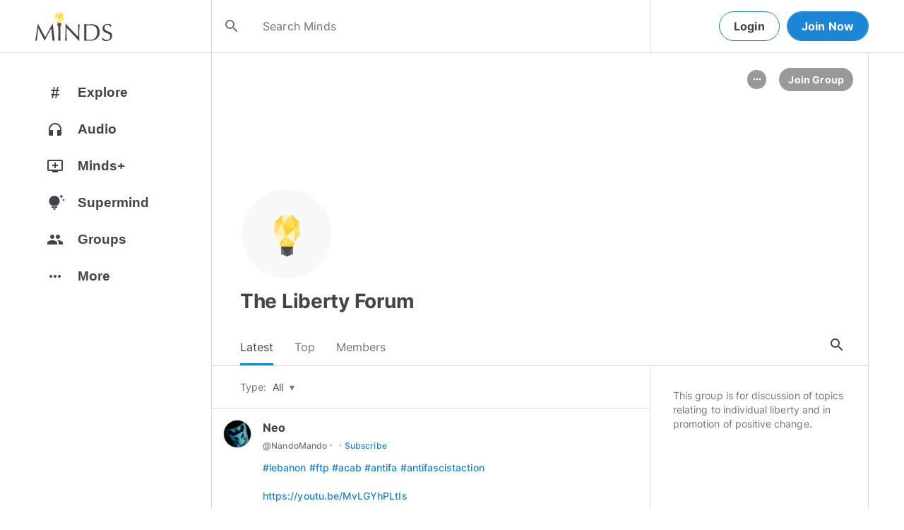

--- FILE ---
content_type: text/html; charset=utf-8
request_url: https://www.minds.com/group/941829802320613376
body_size: 55042
content:
<html lang="en" dir="ltr"><head>
    <base href="/static/en/">
    <meta charset="utf-8">
    <meta name="viewport" content="width=device-width, initial-scale=1,maximum-scale=1,user-scalable=no">
    <link rel="icon" type="image/svg" id="favicon" href="/static/en/assets/logos/bulb.svg">
    <link rel="apple-touch-icon" type="image/png" sizes="192x192" id="appleTouchIcon" href="/static/en/assets/logos/logo-ios.png">
    <link rel="icon" type="image/png" sizes="32x32" id="icon32" href="/static/en/assets/logos/bulb-32x32.png">
    <link rel="icon" type="image/png" sizes="16x16" id="icon16" href="/static/en/assets/logos/bulb-16x16.png">
    <link rel="preload" href="https://cdn-assets.minds.com/front/fonts/material-icons-v2.woff2" as="font" type="font/woff2" crossorigin="">
    <link rel="manifest" href="/manifest.webmanifest">
    <style type="text/css">
      .m-app__loadingContainer {
        display: flex;
        justify-content: center;
        align-items: center;
        height: 100%;
      }

      .m-app__loadingContainer--fadeAnimated {
        animation: fadein 2s;
        animation-iteration-count: infinite;
      }

      .m-app__loadingLogo {
        max-width: 60px;
      }

      .m-app__genericLoadingSpinner {
        width: 40px;
        height: 40px;
        border-radius: 50%;
        border-width: 6px;
        border-style: solid;
        border-color: #000 #e8e8ea #e8e8ea #e8e8ea;
        animation: spin 1s linear infinite;
        -webkit-animation: spin 1s linear infinite;
      }

      @keyframes fadein {
        0% {
          opacity: 0;
        }
        50% {
          opacity: 1;
        }
        100% {
          opacity: 0;
        }
      }

      @keyframes spin {
        0% {
          transform: rotate(0deg);
        }
        100% {
          transform: rotate(360deg);
        }
      }
    </style>
    <title>The Liberty Forum | Minds</title>
  <link rel="stylesheet" href="styles.e9cbf231c8fff2a6.css"><meta property="og:title" content="The Liberty Forum | Minds"><meta name="description" content="This group is for discussion of topics relating to individual liberty and in promotion of positive change."><meta property="og:description" content="This group is for discussion of topics relating to individual liberty and in promotion of positive change."><meta property="og:type" content="website"><meta property="og:url" content="https://www.minds.com/group/941829802320613376/latest"><meta property="author" content="Minds"><meta property="og:author" content="Minds"><meta name="robots" content="all"><meta property="og:site_name" content="Minds"><meta name="thumbnail" content="https://www.minds.com/static/en/assets/og-images/default-v3.png"><meta property="og:image" content="https://cdn.minds.com/fs/v1/avatars/941829802320613376/large/1768929017201"><meta property="og:image:width" content="600"><meta property="og:image:height" content="315"><style ng-app-id="m-app">[_ngcontent-m-app-c67012243]:root{--primary-action-light: #1b85d6;--primary-action-dark: #ffd048}.m-topbar[_ngcontent-m-app-c67012243]   .m-btn[_ngcontent-m-app-c67012243]{height:32px}.m-btn[_ngcontent-m-app-c67012243]{background:transparent!important;border-radius:18px;font-size:12px;height:42px;letter-spacing:1.25px;box-shadow:none;text-transform:uppercase;padding:8px 16px;font-family:Inter,Helvetica,sans-serif;cursor:pointer}body.m-theme__light[_ngcontent-m-app-c67012243]   .m-btn[_ngcontent-m-app-c67012243], body[_ngcontent-m-app-c67012243]   .m-theme--wrapper.m-theme--wrapper__light[_ngcontent-m-app-c67012243]   .m-btn[_ngcontent-m-app-c67012243]{color:#38393d;border:1px solid #d3dbe3}body.m-theme__dark[_ngcontent-m-app-c67012243]   .m-btn[_ngcontent-m-app-c67012243], body[_ngcontent-m-app-c67012243]   .m-theme--wrapper.m-theme--wrapper__dark[_ngcontent-m-app-c67012243]   .m-btn[_ngcontent-m-app-c67012243]{color:#d0d2d5;border:1px solid #53565a}body.m-theme__light[_ngcontent-m-app-c67012243]   .m-btn[_ngcontent-m-app-c67012243]:hover, body[_ngcontent-m-app-c67012243]   .m-theme--wrapper.m-theme--wrapper__light[_ngcontent-m-app-c67012243]   .m-btn[_ngcontent-m-app-c67012243]:hover{border:1px solid rgba(208,210,213,.6)}body.m-theme__dark[_ngcontent-m-app-c67012243]   .m-btn[_ngcontent-m-app-c67012243]:hover, body[_ngcontent-m-app-c67012243]   .m-theme--wrapper.m-theme--wrapper__dark[_ngcontent-m-app-c67012243]   .m-btn[_ngcontent-m-app-c67012243]:hover{border:1px solid rgba(56,57,61,.6)}a.m-link-btn[_ngcontent-m-app-c67012243]{display:inline-block;padding:8px!important;line-height:1.2;height:auto;text-decoration:none;font-weight:inherit}.m-btn--slim[_ngcontent-m-app-c67012243]{height:32px}body.m-theme__light[_ngcontent-m-app-c67012243]   .m-btn--action[_ngcontent-m-app-c67012243], body[_ngcontent-m-app-c67012243]   .m-theme--wrapper.m-theme--wrapper__light[_ngcontent-m-app-c67012243]   .m-btn--action[_ngcontent-m-app-c67012243]{background-color:#fff;color:var(--primary-action-light)!important;border:1px solid var(--primary-action-light)}body.m-theme__dark[_ngcontent-m-app-c67012243]   .m-btn--action[_ngcontent-m-app-c67012243], body[_ngcontent-m-app-c67012243]   .m-theme--wrapper.m-theme--wrapper__dark[_ngcontent-m-app-c67012243]   .m-btn--action[_ngcontent-m-app-c67012243]{background-color:#010100;color:var(--primary-action-dark)!important;border:1px solid var(--primary-action-dark)}body.m-theme__light[_ngcontent-m-app-c67012243]   .m-btn--action[_ngcontent-m-app-c67012243]:hover, body[_ngcontent-m-app-c67012243]   .m-theme--wrapper.m-theme--wrapper__light[_ngcontent-m-app-c67012243]   .m-btn--action[_ngcontent-m-app-c67012243]:hover{border:1px solid var(--primary-action-light)}body.m-theme__dark[_ngcontent-m-app-c67012243]   .m-btn--action[_ngcontent-m-app-c67012243]:hover, body[_ngcontent-m-app-c67012243]   .m-theme--wrapper.m-theme--wrapper__dark[_ngcontent-m-app-c67012243]   .m-btn--action[_ngcontent-m-app-c67012243]:hover{border:1px solid var(--primary-action-dark)}body.m-theme__light[_ngcontent-m-app-c67012243]   .m-btn--action[disabled][_ngcontent-m-app-c67012243], body[_ngcontent-m-app-c67012243]   .m-theme--wrapper.m-theme--wrapper__light[_ngcontent-m-app-c67012243]   .m-btn--action[disabled][_ngcontent-m-app-c67012243]{color:#d0d2d5!important;border-color:#d0d2d5!important}body.m-theme__dark[_ngcontent-m-app-c67012243]   .m-btn--action[disabled][_ngcontent-m-app-c67012243], body[_ngcontent-m-app-c67012243]   .m-theme--wrapper.m-theme--wrapper__dark[_ngcontent-m-app-c67012243]   .m-btn--action[disabled][_ngcontent-m-app-c67012243]{color:#38393d!important;border-color:#38393d!important}body.m-theme__light[_ngcontent-m-app-c67012243]   .m-btn--destructive[_ngcontent-m-app-c67012243], body[_ngcontent-m-app-c67012243]   .m-theme--wrapper.m-theme--wrapper__light[_ngcontent-m-app-c67012243]   .m-btn--destructive[_ngcontent-m-app-c67012243]{background-color:#fff;color:#dc7263!important;border:1px solid #dc7263}body.m-theme__dark[_ngcontent-m-app-c67012243]   .m-btn--destructive[_ngcontent-m-app-c67012243], body[_ngcontent-m-app-c67012243]   .m-theme--wrapper.m-theme--wrapper__dark[_ngcontent-m-app-c67012243]   .m-btn--destructive[_ngcontent-m-app-c67012243]{background-color:#010100;color:#fd8b7c!important;border:1px solid #fd8b7c}body.m-theme__light[_ngcontent-m-app-c67012243]   .m-btn--destructive[_ngcontent-m-app-c67012243]:hover, body[_ngcontent-m-app-c67012243]   .m-theme--wrapper.m-theme--wrapper__light[_ngcontent-m-app-c67012243]   .m-btn--destructive[_ngcontent-m-app-c67012243]:hover{border:1px solid #dc7263}body.m-theme__dark[_ngcontent-m-app-c67012243]   .m-btn--destructive[_ngcontent-m-app-c67012243]:hover, body[_ngcontent-m-app-c67012243]   .m-theme--wrapper.m-theme--wrapper__dark[_ngcontent-m-app-c67012243]   .m-btn--destructive[_ngcontent-m-app-c67012243]:hover{border:1px solid #fd8b7c}body.m-theme__light[_ngcontent-m-app-c67012243]   .m-btn--destructive[disabled][_ngcontent-m-app-c67012243], body[_ngcontent-m-app-c67012243]   .m-theme--wrapper.m-theme--wrapper__light[_ngcontent-m-app-c67012243]   .m-btn--destructive[disabled][_ngcontent-m-app-c67012243]{color:#d0d2d5!important;border-color:#d0d2d5!important}body.m-theme__dark[_ngcontent-m-app-c67012243]   .m-btn--destructive[disabled][_ngcontent-m-app-c67012243], body[_ngcontent-m-app-c67012243]   .m-theme--wrapper.m-theme--wrapper__dark[_ngcontent-m-app-c67012243]   .m-btn--destructive[disabled][_ngcontent-m-app-c67012243]{color:#38393d!important;border-color:#38393d!important}.m-btn--with-icon[_ngcontent-m-app-c67012243]{padding-left:8px;padding-right:12px}.m-btn--with-icon.m-btn--slim[_ngcontent-m-app-c67012243]{padding-left:8px;padding-right:16px}.m-btn--with-icon[_ngcontent-m-app-c67012243]   i[_ngcontent-m-app-c67012243]{font-size:20px;line-height:0;margin-right:4px;opacity:.9}.m-btn--with-icon[_ngcontent-m-app-c67012243]   i[_ngcontent-m-app-c67012243], .m-btn--with-icon[_ngcontent-m-app-c67012243]   span[_ngcontent-m-app-c67012243]{vertical-align:middle}.m-btn--with-icon.m-btn--slim[_ngcontent-m-app-c67012243] > i[_ngcontent-m-app-c67012243]{margin-left:4px;margin-right:4px}[_nghost-m-app-c67012243]{display:block;position:relative;z-index:50}@media screen and (max-width: 768px){[_nghost-m-app-c67012243]   m-topbar__walletBalance[_ngcontent-m-app-c67012243]{display:none}}[_nghost-m-app-c67012243]   .m-topbarWrapper__giftIcon[_ngcontent-m-app-c67012243]{cursor:pointer;-webkit-user-select:none;user-select:none}@media screen and (max-width: 600px){[_nghost-m-app-c67012243]   .m-topbarWrapper__giftIcon[_ngcontent-m-app-c67012243]{display:none}}body.m-theme__light   [_nghost-m-app-c67012243]   .m-topbarWrapper__giftIcon[_ngcontent-m-app-c67012243]     svg path, body   .m-theme--wrapper.m-theme--wrapper__light   [_nghost-m-app-c67012243]   .m-topbarWrapper__giftIcon[_ngcontent-m-app-c67012243]     svg path{fill:#72727c}body.m-theme__dark   [_nghost-m-app-c67012243]   .m-topbarWrapper__giftIcon[_ngcontent-m-app-c67012243]     svg path, body   .m-theme--wrapper.m-theme--wrapper__dark   [_nghost-m-app-c67012243]   .m-topbarWrapper__giftIcon[_ngcontent-m-app-c67012243]     svg path{fill:#b9bbc0}body.m-theme__light   [_nghost-m-app-c67012243]     .m-topbar__top--minimalLightMode .m-topbarWrapper__giftIcon svg path, body   .m-theme--wrapper.m-theme--wrapper__light   [_nghost-m-app-c67012243]     .m-topbar__top--minimalLightMode .m-topbarWrapper__giftIcon svg path{fill:#1f252c}body.m-theme__dark   [_nghost-m-app-c67012243]     .m-topbar__top--minimalLightMode .m-topbarWrapper__giftIcon svg path, body   .m-theme--wrapper.m-theme--wrapper__dark   [_nghost-m-app-c67012243]     .m-topbar__top--minimalLightMode .m-topbarWrapper__giftIcon svg path{fill:#1f252c}body.m-theme__light   [_nghost-m-app-c67012243]     .m-topbar__top--minimalMode .m-topbarWrapper__giftIcon svg path, body   .m-theme--wrapper.m-theme--wrapper__light   [_nghost-m-app-c67012243]     .m-topbar__top--minimalMode .m-topbarWrapper__giftIcon svg path{fill:#1f252c}body.m-theme__dark   [_nghost-m-app-c67012243]     .m-topbar__top--minimalMode .m-topbarWrapper__giftIcon svg path, body   .m-theme--wrapper.m-theme--wrapper__dark   [_nghost-m-app-c67012243]     .m-topbar__top--minimalMode .m-topbarWrapper__giftIcon svg path{fill:#fff}[_nghost-m-app-c67012243]   m-notifications--topbar-toggle[_ngcontent-m-app-c67012243]{margin-top:.125rem}</style><style ng-app-id="m-app">[_ngcontent-m-app-c1605201529]:root{--primary-action-light: #1b85d6;--primary-action-dark: #ffd048}.m-topbar[_ngcontent-m-app-c1605201529]   .m-btn[_ngcontent-m-app-c1605201529]{height:32px}.m-btn[_ngcontent-m-app-c1605201529]{background:transparent!important;border-radius:18px;font-size:12px;height:42px;letter-spacing:1.25px;box-shadow:none;text-transform:uppercase;padding:8px 16px;font-family:Inter,Helvetica,sans-serif;cursor:pointer}body.m-theme__light[_ngcontent-m-app-c1605201529]   .m-btn[_ngcontent-m-app-c1605201529], body[_ngcontent-m-app-c1605201529]   .m-theme--wrapper.m-theme--wrapper__light[_ngcontent-m-app-c1605201529]   .m-btn[_ngcontent-m-app-c1605201529]{color:#38393d;border:1px solid #d3dbe3}body.m-theme__dark[_ngcontent-m-app-c1605201529]   .m-btn[_ngcontent-m-app-c1605201529], body[_ngcontent-m-app-c1605201529]   .m-theme--wrapper.m-theme--wrapper__dark[_ngcontent-m-app-c1605201529]   .m-btn[_ngcontent-m-app-c1605201529]{color:#d0d2d5;border:1px solid #53565a}body.m-theme__light[_ngcontent-m-app-c1605201529]   .m-btn[_ngcontent-m-app-c1605201529]:hover, body[_ngcontent-m-app-c1605201529]   .m-theme--wrapper.m-theme--wrapper__light[_ngcontent-m-app-c1605201529]   .m-btn[_ngcontent-m-app-c1605201529]:hover{border:1px solid rgba(208,210,213,.6)}body.m-theme__dark[_ngcontent-m-app-c1605201529]   .m-btn[_ngcontent-m-app-c1605201529]:hover, body[_ngcontent-m-app-c1605201529]   .m-theme--wrapper.m-theme--wrapper__dark[_ngcontent-m-app-c1605201529]   .m-btn[_ngcontent-m-app-c1605201529]:hover{border:1px solid rgba(56,57,61,.6)}a.m-link-btn[_ngcontent-m-app-c1605201529]{display:inline-block;padding:8px!important;line-height:1.2;height:auto;text-decoration:none;font-weight:inherit}.m-btn--slim[_ngcontent-m-app-c1605201529]{height:32px}body.m-theme__light[_ngcontent-m-app-c1605201529]   .m-btn--action[_ngcontent-m-app-c1605201529], body[_ngcontent-m-app-c1605201529]   .m-theme--wrapper.m-theme--wrapper__light[_ngcontent-m-app-c1605201529]   .m-btn--action[_ngcontent-m-app-c1605201529]{background-color:#fff;color:var(--primary-action-light)!important;border:1px solid var(--primary-action-light)}body.m-theme__dark[_ngcontent-m-app-c1605201529]   .m-btn--action[_ngcontent-m-app-c1605201529], body[_ngcontent-m-app-c1605201529]   .m-theme--wrapper.m-theme--wrapper__dark[_ngcontent-m-app-c1605201529]   .m-btn--action[_ngcontent-m-app-c1605201529]{background-color:#010100;color:var(--primary-action-dark)!important;border:1px solid var(--primary-action-dark)}body.m-theme__light[_ngcontent-m-app-c1605201529]   .m-btn--action[_ngcontent-m-app-c1605201529]:hover, body[_ngcontent-m-app-c1605201529]   .m-theme--wrapper.m-theme--wrapper__light[_ngcontent-m-app-c1605201529]   .m-btn--action[_ngcontent-m-app-c1605201529]:hover{border:1px solid var(--primary-action-light)}body.m-theme__dark[_ngcontent-m-app-c1605201529]   .m-btn--action[_ngcontent-m-app-c1605201529]:hover, body[_ngcontent-m-app-c1605201529]   .m-theme--wrapper.m-theme--wrapper__dark[_ngcontent-m-app-c1605201529]   .m-btn--action[_ngcontent-m-app-c1605201529]:hover{border:1px solid var(--primary-action-dark)}body.m-theme__light[_ngcontent-m-app-c1605201529]   .m-btn--action[disabled][_ngcontent-m-app-c1605201529], body[_ngcontent-m-app-c1605201529]   .m-theme--wrapper.m-theme--wrapper__light[_ngcontent-m-app-c1605201529]   .m-btn--action[disabled][_ngcontent-m-app-c1605201529]{color:#d0d2d5!important;border-color:#d0d2d5!important}body.m-theme__dark[_ngcontent-m-app-c1605201529]   .m-btn--action[disabled][_ngcontent-m-app-c1605201529], body[_ngcontent-m-app-c1605201529]   .m-theme--wrapper.m-theme--wrapper__dark[_ngcontent-m-app-c1605201529]   .m-btn--action[disabled][_ngcontent-m-app-c1605201529]{color:#38393d!important;border-color:#38393d!important}body.m-theme__light[_ngcontent-m-app-c1605201529]   .m-btn--destructive[_ngcontent-m-app-c1605201529], body[_ngcontent-m-app-c1605201529]   .m-theme--wrapper.m-theme--wrapper__light[_ngcontent-m-app-c1605201529]   .m-btn--destructive[_ngcontent-m-app-c1605201529]{background-color:#fff;color:#dc7263!important;border:1px solid #dc7263}body.m-theme__dark[_ngcontent-m-app-c1605201529]   .m-btn--destructive[_ngcontent-m-app-c1605201529], body[_ngcontent-m-app-c1605201529]   .m-theme--wrapper.m-theme--wrapper__dark[_ngcontent-m-app-c1605201529]   .m-btn--destructive[_ngcontent-m-app-c1605201529]{background-color:#010100;color:#fd8b7c!important;border:1px solid #fd8b7c}body.m-theme__light[_ngcontent-m-app-c1605201529]   .m-btn--destructive[_ngcontent-m-app-c1605201529]:hover, body[_ngcontent-m-app-c1605201529]   .m-theme--wrapper.m-theme--wrapper__light[_ngcontent-m-app-c1605201529]   .m-btn--destructive[_ngcontent-m-app-c1605201529]:hover{border:1px solid #dc7263}body.m-theme__dark[_ngcontent-m-app-c1605201529]   .m-btn--destructive[_ngcontent-m-app-c1605201529]:hover, body[_ngcontent-m-app-c1605201529]   .m-theme--wrapper.m-theme--wrapper__dark[_ngcontent-m-app-c1605201529]   .m-btn--destructive[_ngcontent-m-app-c1605201529]:hover{border:1px solid #fd8b7c}body.m-theme__light[_ngcontent-m-app-c1605201529]   .m-btn--destructive[disabled][_ngcontent-m-app-c1605201529], body[_ngcontent-m-app-c1605201529]   .m-theme--wrapper.m-theme--wrapper__light[_ngcontent-m-app-c1605201529]   .m-btn--destructive[disabled][_ngcontent-m-app-c1605201529]{color:#d0d2d5!important;border-color:#d0d2d5!important}body.m-theme__dark[_ngcontent-m-app-c1605201529]   .m-btn--destructive[disabled][_ngcontent-m-app-c1605201529], body[_ngcontent-m-app-c1605201529]   .m-theme--wrapper.m-theme--wrapper__dark[_ngcontent-m-app-c1605201529]   .m-btn--destructive[disabled][_ngcontent-m-app-c1605201529]{color:#38393d!important;border-color:#38393d!important}.m-btn--with-icon[_ngcontent-m-app-c1605201529]{padding-left:8px;padding-right:12px}.m-btn--with-icon.m-btn--slim[_ngcontent-m-app-c1605201529]{padding-left:8px;padding-right:16px}.m-btn--with-icon[_ngcontent-m-app-c1605201529]   i[_ngcontent-m-app-c1605201529]{font-size:20px;line-height:0;margin-right:4px;opacity:.9}.m-btn--with-icon[_ngcontent-m-app-c1605201529]   i[_ngcontent-m-app-c1605201529], .m-btn--with-icon[_ngcontent-m-app-c1605201529]   span[_ngcontent-m-app-c1605201529]{vertical-align:middle}.m-btn--with-icon.m-btn--slim[_ngcontent-m-app-c1605201529] > i[_ngcontent-m-app-c1605201529]{margin-left:4px;margin-right:4px}[_nghost-m-app-c1605201529]   m-web3-modal[_ngcontent-m-app-c1605201529]     m-modal{z-index:100;display:block;position:unset}[_nghost-m-app-c1605201529]   m-web3-modal[_ngcontent-m-app-c1605201529]     m-modal .m-web3Modal{max-width:800px!important}@media screen and (min-width: 481px){[_nghost-m-app-c1605201529] >   m-chatIcon{display:none}}</style><style ng-app-id="m-app">.m-topbar[_ngcontent-m-app-c3364878167]   .m-btn[_ngcontent-m-app-c3364878167]{height:32px}.m-btn[_ngcontent-m-app-c3364878167]{background:transparent!important;border-radius:18px;font-size:12px;height:42px;letter-spacing:1.25px;box-shadow:none;text-transform:uppercase;padding:8px 16px;font-family:Inter,Helvetica,sans-serif;cursor:pointer}body.m-theme__light[_ngcontent-m-app-c3364878167]   .m-btn[_ngcontent-m-app-c3364878167], body[_ngcontent-m-app-c3364878167]   .m-theme--wrapper.m-theme--wrapper__light[_ngcontent-m-app-c3364878167]   .m-btn[_ngcontent-m-app-c3364878167]{color:#38393d;border:1px solid #d3dbe3}body.m-theme__dark[_ngcontent-m-app-c3364878167]   .m-btn[_ngcontent-m-app-c3364878167], body[_ngcontent-m-app-c3364878167]   .m-theme--wrapper.m-theme--wrapper__dark[_ngcontent-m-app-c3364878167]   .m-btn[_ngcontent-m-app-c3364878167]{color:#d0d2d5;border:1px solid #53565a}body.m-theme__light[_ngcontent-m-app-c3364878167]   .m-btn[_ngcontent-m-app-c3364878167]:hover, body[_ngcontent-m-app-c3364878167]   .m-theme--wrapper.m-theme--wrapper__light[_ngcontent-m-app-c3364878167]   .m-btn[_ngcontent-m-app-c3364878167]:hover{border:1px solid rgba(208,210,213,.6)}body.m-theme__dark[_ngcontent-m-app-c3364878167]   .m-btn[_ngcontent-m-app-c3364878167]:hover, body[_ngcontent-m-app-c3364878167]   .m-theme--wrapper.m-theme--wrapper__dark[_ngcontent-m-app-c3364878167]   .m-btn[_ngcontent-m-app-c3364878167]:hover{border:1px solid rgba(56,57,61,.6)}a.m-link-btn[_ngcontent-m-app-c3364878167]{display:inline-block;padding:8px!important;line-height:1.2;height:auto;text-decoration:none;font-weight:inherit}.m-btn--slim[_ngcontent-m-app-c3364878167]{height:32px}body.m-theme__light[_ngcontent-m-app-c3364878167]   .m-btn--action[_ngcontent-m-app-c3364878167], body[_ngcontent-m-app-c3364878167]   .m-theme--wrapper.m-theme--wrapper__light[_ngcontent-m-app-c3364878167]   .m-btn--action[_ngcontent-m-app-c3364878167]{background-color:#fff;color:var(--primary-action-light)!important;border:1px solid var(--primary-action-light)}body.m-theme__dark[_ngcontent-m-app-c3364878167]   .m-btn--action[_ngcontent-m-app-c3364878167], body[_ngcontent-m-app-c3364878167]   .m-theme--wrapper.m-theme--wrapper__dark[_ngcontent-m-app-c3364878167]   .m-btn--action[_ngcontent-m-app-c3364878167]{background-color:#010100;color:var(--primary-action-dark)!important;border:1px solid var(--primary-action-dark)}body.m-theme__light[_ngcontent-m-app-c3364878167]   .m-btn--action[_ngcontent-m-app-c3364878167]:hover, body[_ngcontent-m-app-c3364878167]   .m-theme--wrapper.m-theme--wrapper__light[_ngcontent-m-app-c3364878167]   .m-btn--action[_ngcontent-m-app-c3364878167]:hover{border:1px solid var(--primary-action-light)}body.m-theme__dark[_ngcontent-m-app-c3364878167]   .m-btn--action[_ngcontent-m-app-c3364878167]:hover, body[_ngcontent-m-app-c3364878167]   .m-theme--wrapper.m-theme--wrapper__dark[_ngcontent-m-app-c3364878167]   .m-btn--action[_ngcontent-m-app-c3364878167]:hover{border:1px solid var(--primary-action-dark)}body.m-theme__light[_ngcontent-m-app-c3364878167]   .m-btn--action[disabled][_ngcontent-m-app-c3364878167], body[_ngcontent-m-app-c3364878167]   .m-theme--wrapper.m-theme--wrapper__light[_ngcontent-m-app-c3364878167]   .m-btn--action[disabled][_ngcontent-m-app-c3364878167]{color:#d0d2d5!important;border-color:#d0d2d5!important}body.m-theme__dark[_ngcontent-m-app-c3364878167]   .m-btn--action[disabled][_ngcontent-m-app-c3364878167], body[_ngcontent-m-app-c3364878167]   .m-theme--wrapper.m-theme--wrapper__dark[_ngcontent-m-app-c3364878167]   .m-btn--action[disabled][_ngcontent-m-app-c3364878167]{color:#38393d!important;border-color:#38393d!important}body.m-theme__light[_ngcontent-m-app-c3364878167]   .m-btn--destructive[_ngcontent-m-app-c3364878167], body[_ngcontent-m-app-c3364878167]   .m-theme--wrapper.m-theme--wrapper__light[_ngcontent-m-app-c3364878167]   .m-btn--destructive[_ngcontent-m-app-c3364878167]{background-color:#fff;color:#dc7263!important;border:1px solid #dc7263}body.m-theme__dark[_ngcontent-m-app-c3364878167]   .m-btn--destructive[_ngcontent-m-app-c3364878167], body[_ngcontent-m-app-c3364878167]   .m-theme--wrapper.m-theme--wrapper__dark[_ngcontent-m-app-c3364878167]   .m-btn--destructive[_ngcontent-m-app-c3364878167]{background-color:#010100;color:#fd8b7c!important;border:1px solid #fd8b7c}body.m-theme__light[_ngcontent-m-app-c3364878167]   .m-btn--destructive[_ngcontent-m-app-c3364878167]:hover, body[_ngcontent-m-app-c3364878167]   .m-theme--wrapper.m-theme--wrapper__light[_ngcontent-m-app-c3364878167]   .m-btn--destructive[_ngcontent-m-app-c3364878167]:hover{border:1px solid #dc7263}body.m-theme__dark[_ngcontent-m-app-c3364878167]   .m-btn--destructive[_ngcontent-m-app-c3364878167]:hover, body[_ngcontent-m-app-c3364878167]   .m-theme--wrapper.m-theme--wrapper__dark[_ngcontent-m-app-c3364878167]   .m-btn--destructive[_ngcontent-m-app-c3364878167]:hover{border:1px solid #fd8b7c}body.m-theme__light[_ngcontent-m-app-c3364878167]   .m-btn--destructive[disabled][_ngcontent-m-app-c3364878167], body[_ngcontent-m-app-c3364878167]   .m-theme--wrapper.m-theme--wrapper__light[_ngcontent-m-app-c3364878167]   .m-btn--destructive[disabled][_ngcontent-m-app-c3364878167]{color:#d0d2d5!important;border-color:#d0d2d5!important}body.m-theme__dark[_ngcontent-m-app-c3364878167]   .m-btn--destructive[disabled][_ngcontent-m-app-c3364878167], body[_ngcontent-m-app-c3364878167]   .m-theme--wrapper.m-theme--wrapper__dark[_ngcontent-m-app-c3364878167]   .m-btn--destructive[disabled][_ngcontent-m-app-c3364878167]{color:#38393d!important;border-color:#38393d!important}.m-btn--with-icon[_ngcontent-m-app-c3364878167]{padding-left:8px;padding-right:12px}.m-btn--with-icon.m-btn--slim[_ngcontent-m-app-c3364878167]{padding-left:8px;padding-right:16px}.m-btn--with-icon[_ngcontent-m-app-c3364878167]   i[_ngcontent-m-app-c3364878167]{font-size:20px;line-height:0;margin-right:4px;opacity:.9}.m-btn--with-icon[_ngcontent-m-app-c3364878167]   i[_ngcontent-m-app-c3364878167], .m-btn--with-icon[_ngcontent-m-app-c3364878167]   span[_ngcontent-m-app-c3364878167]{vertical-align:middle}.m-btn--with-icon.m-btn--slim[_ngcontent-m-app-c3364878167] > i[_ngcontent-m-app-c3364878167]{margin-left:4px;margin-right:4px}[_ngcontent-m-app-c3364878167]:root{--primary-action-light: #1b85d6;--primary-action-dark: #ffd048}m-body[_ngcontent-m-app-c3364878167]{margin-top:52px;display:block;min-height:100%}@media screen and (max-width: 480px){m-body[_ngcontent-m-app-c3364878167]{padding-bottom:60px}}m-body.has-v2-navbar[_ngcontent-m-app-c3364878167]{margin-top:51px}m-body.has-v3-navbar[_ngcontent-m-app-c3364878167]{margin-top:75px}m-body.m-body__topbarAlert[_ngcontent-m-app-c3364878167]{margin-top:111px}@media screen and (max-width: 480px){m-body.m-body__topbarAlert[_ngcontent-m-app-c3364878167]{margin-top:147px}}m-body.is-pro-domain[_ngcontent-m-app-c3364878167]{margin-top:0;padding-bottom:0}.m-pageLayout__container[_ngcontent-m-app-c3364878167]{display:flex;flex-direction:row;margin:auto;padding:0 40px;min-width:280px;max-width:1180px;min-height:100%;box-sizing:content-box}.m-pageLayout__container[_ngcontent-m-app-c3364878167]   .m-pageLayout__container[_ngcontent-m-app-c3364878167]{padding:0;width:100%}@media screen and (min-width: 1040px) and (max-width: 1220px){.m-pageLayout__container[_ngcontent-m-app-c3364878167]{width:1040px}}@media screen and (min-width: 480px) and (max-width: 1040px){.m-pageLayout__container[_ngcontent-m-app-c3364878167]{min-width:690px;width:690px;padding-right:70px}}@media screen and (min-width: 480px) and (max-width: 700px){.m-pageLayout__container[_ngcontent-m-app-c3364878167]{min-width:0;width:auto;padding-right:10px}}@media screen and (max-width: 480px){.m-pageLayout__container[_ngcontent-m-app-c3364878167]{padding:0 20px}m-body[_ngcontent-m-app-c3364878167]   .m-pageLayout__container[_ngcontent-m-app-c3364878167]{padding:0}}[class*=m-pageLayout__pane][_ngcontent-m-app-c3364878167]{box-sizing:border-box;position:relative}.m-pageLayout__pane--left[_ngcontent-m-app-c3364878167]{min-width:250px;max-width:250px}body.m-theme__light[_ngcontent-m-app-c3364878167]   .m-pageLayout__pane--left[_ngcontent-m-app-c3364878167], body[_ngcontent-m-app-c3364878167]   .m-theme--wrapper.m-theme--wrapper__light[_ngcontent-m-app-c3364878167]   .m-pageLayout__pane--left[_ngcontent-m-app-c3364878167]{border-right:1px solid #d3dbe3}body.m-theme__dark[_ngcontent-m-app-c3364878167]   .m-pageLayout__pane--left[_ngcontent-m-app-c3364878167], body[_ngcontent-m-app-c3364878167]   .m-theme--wrapper.m-theme--wrapper__dark[_ngcontent-m-app-c3364878167]   .m-pageLayout__pane--left[_ngcontent-m-app-c3364878167]{border-right:1px solid #53565a}@media screen and (max-width: 1220px){.m-pageLayout__pane--left[_ngcontent-m-app-c3364878167]{min-width:70px;width:70px;justify-content:center}}.m-pageLayout__pane--main[_ngcontent-m-app-c3364878167]{max-width:930px;min-width:620px;width:100%;min-height:100%}.m-pageLayout__pane--main[_ngcontent-m-app-c3364878167]   .m-pageLayout__pane--main[_ngcontent-m-app-c3364878167]{width:620px;max-width:620px}@media screen and (max-width: 700px){.m-pageLayout__pane--main[_ngcontent-m-app-c3364878167]   .m-pageLayout__pane--main[_ngcontent-m-app-c3364878167]{width:auto}}@media screen and (max-width: 700px){.m-pageLayout__pane--main[_ngcontent-m-app-c3364878167]{min-width:0}}.m-pageLayout__pane--right[_ngcontent-m-app-c3364878167]{width:310px;padding-right:0}@media screen and (max-width: 1040px){.m-pageLayout__pane--right[_ngcontent-m-app-c3364878167]{display:none}}body.m-theme__light[_ngcontent-m-app-c3364878167]   .m-pageLayout__pane--right[_ngcontent-m-app-c3364878167], body[_ngcontent-m-app-c3364878167]   .m-theme--wrapper.m-theme--wrapper__light[_ngcontent-m-app-c3364878167]   .m-pageLayout__pane--right[_ngcontent-m-app-c3364878167]{border-left:1px solid #d3dbe3}body.m-theme__dark[_ngcontent-m-app-c3364878167]   .m-pageLayout__pane--right[_ngcontent-m-app-c3364878167], body[_ngcontent-m-app-c3364878167]   .m-theme--wrapper.m-theme--wrapper__dark[_ngcontent-m-app-c3364878167]   .m-pageLayout__pane--right[_ngcontent-m-app-c3364878167]{border-left:1px solid #53565a}@media screen and (max-width: 480px){[class*=m-pageLayout__pane][_ngcontent-m-app-c3364878167]{padding:0}body.m-theme__light[_ngcontent-m-app-c3364878167]   [class*=m-pageLayout__pane][_ngcontent-m-app-c3364878167], body[_ngcontent-m-app-c3364878167]   .m-theme--wrapper.m-theme--wrapper__light[_ngcontent-m-app-c3364878167]   [class*=m-pageLayout__pane][_ngcontent-m-app-c3364878167], body.m-theme__dark[_ngcontent-m-app-c3364878167]   [class*=m-pageLayout__pane][_ngcontent-m-app-c3364878167], body[_ngcontent-m-app-c3364878167]   .m-theme--wrapper.m-theme--wrapper__dark[_ngcontent-m-app-c3364878167]   [class*=m-pageLayout__pane][_ngcontent-m-app-c3364878167]{border:0}.m-pageLayout__pane--left[_ngcontent-m-app-c3364878167]{border-right:0;width:auto;min-width:0}.m-pageLayout__pane--main[_ngcontent-m-app-c3364878167]{min-width:0;max-width:100%}.m-pageLayout__pane--right[_ngcontent-m-app-c3364878167]{width:auto;display:none;border-left:0}}.m-pageLayoutPane__inner[_ngcontent-m-app-c3364878167]{position:absolute;display:contents}.m-goBack[_ngcontent-m-app-c3364878167]{cursor:pointer}.m-goBack[_ngcontent-m-app-c3364878167]   a[_ngcontent-m-app-c3364878167]{text-decoration:none;padding:20px 40px 0;display:block}body.m-theme__light[_ngcontent-m-app-c3364878167]   .m-goBack[_ngcontent-m-app-c3364878167]   a[_ngcontent-m-app-c3364878167], body[_ngcontent-m-app-c3364878167]   .m-theme--wrapper.m-theme--wrapper__light[_ngcontent-m-app-c3364878167]   .m-goBack[_ngcontent-m-app-c3364878167]   a[_ngcontent-m-app-c3364878167]{color:#72727c}body.m-theme__dark[_ngcontent-m-app-c3364878167]   .m-goBack[_ngcontent-m-app-c3364878167]   a[_ngcontent-m-app-c3364878167], body[_ngcontent-m-app-c3364878167]   .m-theme--wrapper.m-theme--wrapper__dark[_ngcontent-m-app-c3364878167]   .m-goBack[_ngcontent-m-app-c3364878167]   a[_ngcontent-m-app-c3364878167]{color:#b9bbc0}@media screen and (max-width: 1040px){.m-goBack[_ngcontent-m-app-c3364878167]   a[_ngcontent-m-app-c3364878167]{padding:20px 20px 0}}.m-goBack[_ngcontent-m-app-c3364878167]   i[_ngcontent-m-app-c3364878167], .m-goBack[_ngcontent-m-app-c3364878167]   span[_ngcontent-m-app-c3364878167]{vertical-align:middle}.m-goBack[_ngcontent-m-app-c3364878167]   i[_ngcontent-m-app-c3364878167]{padding-right:8px}.hidden[_ngcontent-m-app-c3364878167]{display:none}.m-toolbar[_ngcontent-m-app-c3364878167]   .m-topbar--row[_ngcontent-m-app-c3364878167]{max-width:1280px;margin:auto}.m-toolbar[_ngcontent-m-app-c3364878167]   .m-topbar--navigation--item[_ngcontent-m-app-c3364878167]{cursor:pointer;line-height:15px;border:0!important}.m-toolbar[_ngcontent-m-app-c3364878167]   .m-topbar--navigation--item[_ngcontent-m-app-c3364878167] > *[_ngcontent-m-app-c3364878167]{vertical-align:middle}@media screen and (max-width: 480px){.m-btn--boost[_ngcontent-m-app-c3364878167]{display:none}}.m-topbar--navigation--item[_ngcontent-m-app-c3364878167]   m-tooltip[_ngcontent-m-app-c3364878167]{margin-left:4px}.m-topbar--navigation--item[_ngcontent-m-app-c3364878167]   m-tooltip[_ngcontent-m-app-c3364878167]   .m-tooltip--bubble[_ngcontent-m-app-c3364878167]{min-width:120px}.m-topbar--navigation--item[_ngcontent-m-app-c3364878167]   m-tooltip[_ngcontent-m-app-c3364878167]   i[_ngcontent-m-app-c3364878167]{font-size:11px;vertical-align:middle;line-height:1.1}body.m-theme__light[_ngcontent-m-app-c3364878167]   .m-topbar--navigation--item[_ngcontent-m-app-c3364878167]   m-tooltip[_ngcontent-m-app-c3364878167]   i[_ngcontent-m-app-c3364878167], body[_ngcontent-m-app-c3364878167]   .m-theme--wrapper.m-theme--wrapper__light[_ngcontent-m-app-c3364878167]   .m-topbar--navigation--item[_ngcontent-m-app-c3364878167]   m-tooltip[_ngcontent-m-app-c3364878167]   i[_ngcontent-m-app-c3364878167]{color:#8a8e96}body.m-theme__dark[_ngcontent-m-app-c3364878167]   .m-topbar--navigation--item[_ngcontent-m-app-c3364878167]   m-tooltip[_ngcontent-m-app-c3364878167]   i[_ngcontent-m-app-c3364878167], body[_ngcontent-m-app-c3364878167]   .m-theme--wrapper.m-theme--wrapper__dark[_ngcontent-m-app-c3364878167]   .m-topbar--navigation--item[_ngcontent-m-app-c3364878167]   m-tooltip[_ngcontent-m-app-c3364878167]   i[_ngcontent-m-app-c3364878167]{color:#8a8e96}.m-topbar--navigation[_ngcontent-m-app-c3364878167]{display:flex;flex-direction:row;align-items:center;padding-left:8px}@media screen and (max-width: 768px){.m-topbar--navigation[_ngcontent-m-app-c3364878167]{padding-left:0;flex-wrap:wrap}}.m-topbar--navigation.m-topbar--navigation__centered[_ngcontent-m-app-c3364878167]{max-width:100%;justify-content:center;flex-wrap:wrap}@media screen and (max-width: 840px){.m-topbar--navigation[_ngcontent-m-app-c3364878167]:not(.m-topbar--navigation--text-only)   .m-topbar--navigation--item[_ngcontent-m-app-c3364878167]   span[_ngcontent-m-app-c3364878167]{display:none}}.m-topbar--navigation--item[_ngcontent-m-app-c3364878167]{display:flex;flex-direction:row;align-items:center;font-weight:400;-webkit-font-smoothing:antialiased;text-rendering:optimizeLegibility;text-decoration:none;font-family:Inter,Helvetica,sans-serif;padding:12px 8px}body.m-theme__light[_ngcontent-m-app-c3364878167]   .m-topbar--navigation--item[_ngcontent-m-app-c3364878167], body[_ngcontent-m-app-c3364878167]   .m-theme--wrapper.m-theme--wrapper__light[_ngcontent-m-app-c3364878167]   .m-topbar--navigation--item[_ngcontent-m-app-c3364878167]{border-top:4px solid #fff;border-bottom:4px solid #fff}body.m-theme__dark[_ngcontent-m-app-c3364878167]   .m-topbar--navigation--item[_ngcontent-m-app-c3364878167], body[_ngcontent-m-app-c3364878167]   .m-theme--wrapper.m-theme--wrapper__dark[_ngcontent-m-app-c3364878167]   .m-topbar--navigation--item[_ngcontent-m-app-c3364878167]{border-top:4px solid #202527;border-bottom:4px solid #202527}body.m-theme__light[_ngcontent-m-app-c3364878167]   .m-topbar--navigation--item.m-topbar--navigation--item-active[_ngcontent-m-app-c3364878167], body[_ngcontent-m-app-c3364878167]   .m-theme--wrapper.m-theme--wrapper__light[_ngcontent-m-app-c3364878167]   .m-topbar--navigation--item.m-topbar--navigation--item-active[_ngcontent-m-app-c3364878167]{color:var(--primary-action-light);border-top:4px solid var(--primary-action-light)}body.m-theme__dark[_ngcontent-m-app-c3364878167]   .m-topbar--navigation--item.m-topbar--navigation--item-active[_ngcontent-m-app-c3364878167], body[_ngcontent-m-app-c3364878167]   .m-theme--wrapper.m-theme--wrapper__dark[_ngcontent-m-app-c3364878167]   .m-topbar--navigation--item.m-topbar--navigation--item-active[_ngcontent-m-app-c3364878167]{color:var(--primary-action-dark);border-top:4px solid var(--primary-action-dark)}body.m-theme__light[_ngcontent-m-app-c3364878167]   .m-topbar--navigation--item.m-topbar--navigation--item-active[_ngcontent-m-app-c3364878167]   i[_ngcontent-m-app-c3364878167], body[_ngcontent-m-app-c3364878167]   .m-theme--wrapper.m-theme--wrapper__light[_ngcontent-m-app-c3364878167]   .m-topbar--navigation--item.m-topbar--navigation--item-active[_ngcontent-m-app-c3364878167]   i[_ngcontent-m-app-c3364878167]{color:var(--primary-action-light)}body.m-theme__dark[_ngcontent-m-app-c3364878167]   .m-topbar--navigation--item.m-topbar--navigation--item-active[_ngcontent-m-app-c3364878167]   i[_ngcontent-m-app-c3364878167], body[_ngcontent-m-app-c3364878167]   .m-theme--wrapper.m-theme--wrapper__dark[_ngcontent-m-app-c3364878167]   .m-topbar--navigation--item.m-topbar--navigation--item-active[_ngcontent-m-app-c3364878167]   i[_ngcontent-m-app-c3364878167]{color:var(--primary-action-dark)}.m-topbar--navigation--item[_ngcontent-m-app-c3364878167]   i[_ngcontent-m-app-c3364878167]{font-size:18px}body.m-theme__light[_ngcontent-m-app-c3364878167]   .m-topbar--navigation--item[_ngcontent-m-app-c3364878167]   i[_ngcontent-m-app-c3364878167], body[_ngcontent-m-app-c3364878167]   .m-theme--wrapper.m-theme--wrapper__light[_ngcontent-m-app-c3364878167]   .m-topbar--navigation--item[_ngcontent-m-app-c3364878167]   i[_ngcontent-m-app-c3364878167]{color:#53565a}body.m-theme__dark[_ngcontent-m-app-c3364878167]   .m-topbar--navigation--item[_ngcontent-m-app-c3364878167]   i[_ngcontent-m-app-c3364878167], body[_ngcontent-m-app-c3364878167]   .m-theme--wrapper.m-theme--wrapper__dark[_ngcontent-m-app-c3364878167]   .m-topbar--navigation--item[_ngcontent-m-app-c3364878167]   i[_ngcontent-m-app-c3364878167]{color:#b9bbc0}.m-topbar--navigation--item[_ngcontent-m-app-c3364878167]   span[_ngcontent-m-app-c3364878167]{text-transform:uppercase;font-size:11px;letter-spacing:1.25px;padding-left:4px;text-rendering:optimizeLegibility;-webkit-font-smoothing:antialiased;position:relative}.m-pageLayout__container--fullWidth   [_nghost-m-app-c3364878167]{display:none!important}@media screen and (max-width: 479px){.m-pageLayout__container--fullWidth   [_nghost-m-app-c3364878167]{display:block!important}}[_nghost-m-app-c3364878167]{display:block;position:relative}@media screen and (max-width: 480px){[_nghost-m-app-c3364878167]{display:none}}.m-sidebarNavigation--opened[_nghost-m-app-c3364878167]{display:block}.m-sidebarNavigation--opened[_nghost-m-app-c3364878167]   .m-sidebarNavigation.m-sidebarNavigation--slide[_ngcontent-m-app-c3364878167]{transform:translate(316px)}[_nghost-m-app-c3364878167]   .m-sidebarNavigation[_ngcontent-m-app-c3364878167]{z-index:20;min-width:0;display:block;width:250px;height:calc(100vh - 75px);position:fixed;box-sizing:border-box;-ms-overflow-style:none;scrollbar-width:none;overflow:visible}[_nghost-m-app-c3364878167]   .m-sidebarNavigation[_ngcontent-m-app-c3364878167]   nav[_ngcontent-m-app-c3364878167]{overflow-y:auto;overflow-x:hidden;max-height:calc(100vh - 75px);-ms-overflow-style:none;scrollbar-width:none}[_nghost-m-app-c3364878167]   .m-sidebarNavigation[_ngcontent-m-app-c3364878167]   nav[_ngcontent-m-app-c3364878167]::-webkit-scrollbar{display:none}@media screen and (max-width: 480px){[_nghost-m-app-c3364878167]   .m-sidebarNavigation[_ngcontent-m-app-c3364878167]   nav[_ngcontent-m-app-c3364878167]{max-height:100vh}}[_nghost-m-app-c3364878167]   .m-sidebarNavigation[_ngcontent-m-app-c3364878167]   nav[_ngcontent-m-app-c3364878167]   m-sidebarMore__trigger[_ngcontent-m-app-c3364878167]{display:block}[_nghost-m-app-c3364878167]   .m-sidebarNavigation[_ngcontent-m-app-c3364878167]   nav[_ngcontent-m-app-c3364878167]   m-sidebarMore__trigger[_ngcontent-m-app-c3364878167]   float-ui-content[_ngcontent-m-app-c3364878167]{position:static}[_nghost-m-app-c3364878167]   .m-sidebarNavigation[_ngcontent-m-app-c3364878167]::-webkit-scrollbar{display:none}body.m-theme__light   [_nghost-m-app-c3364878167]   .m-sidebarNavigation[_ngcontent-m-app-c3364878167], body   .m-theme--wrapper.m-theme--wrapper__light   [_nghost-m-app-c3364878167]   .m-sidebarNavigation[_ngcontent-m-app-c3364878167]{background-color:#fff;border-right:1px solid #d3dbe3}body.m-theme__dark   [_nghost-m-app-c3364878167]   .m-sidebarNavigation[_ngcontent-m-app-c3364878167], body   .m-theme--wrapper.m-theme--wrapper__dark   [_nghost-m-app-c3364878167]   .m-sidebarNavigation[_ngcontent-m-app-c3364878167]{background-color:#010100;border-right:1px solid #53565a}@media screen and (max-width: 1220px){[_nghost-m-app-c3364878167]   .m-sidebarNavigation[_ngcontent-m-app-c3364878167]{width:70px}}[_nghost-m-app-c3364878167]   .m-sidebarNavigation[_ngcontent-m-app-c3364878167]   .m-sidebarNavigation__top[_ngcontent-m-app-c3364878167]{display:none}body.m-theme__light   [_nghost-m-app-c3364878167]   .m-sidebarNavigation[_ngcontent-m-app-c3364878167]:not(.m-sidebarNavigation--slide), body   .m-theme--wrapper.m-theme--wrapper__light   [_nghost-m-app-c3364878167]   .m-sidebarNavigation[_ngcontent-m-app-c3364878167]:not(.m-sidebarNavigation--slide){border-right:1px solid #d3dbe3}body.m-theme__dark   [_nghost-m-app-c3364878167]   .m-sidebarNavigation[_ngcontent-m-app-c3364878167]:not(.m-sidebarNavigation--slide), body   .m-theme--wrapper.m-theme--wrapper__dark   [_nghost-m-app-c3364878167]   .m-sidebarNavigation[_ngcontent-m-app-c3364878167]:not(.m-sidebarNavigation--slide){border-right:1px solid #53565a}[_nghost-m-app-c3364878167]   .m-sidebarNavigation.m-sidebarNavigation--slide[_ngcontent-m-app-c3364878167]{z-index:55;position:fixed;top:0;bottom:0;left:-316px;width:316px;height:100vh;max-width:79vw;padding:0;transition:transform .5s cubic-bezier(.075,.82,.165,1);border-right:1px solid transparent!important}body.m-theme__light   [_nghost-m-app-c3364878167]   .m-sidebarNavigation.m-sidebarNavigation--slide[_ngcontent-m-app-c3364878167], body   .m-theme--wrapper.m-theme--wrapper__light   [_nghost-m-app-c3364878167]   .m-sidebarNavigation.m-sidebarNavigation--slide[_ngcontent-m-app-c3364878167]{box-shadow:0 0 10px #0000001a}body.m-theme__dark   [_nghost-m-app-c3364878167]   .m-sidebarNavigation.m-sidebarNavigation--slide[_ngcontent-m-app-c3364878167], body   .m-theme--wrapper.m-theme--wrapper__dark   [_nghost-m-app-c3364878167]   .m-sidebarNavigation.m-sidebarNavigation--slide[_ngcontent-m-app-c3364878167]{box-shadow:0 0 10px #0000001a}[_nghost-m-app-c3364878167]   .m-sidebarNavigation.m-sidebarNavigation--slide[_ngcontent-m-app-c3364878167]     .m-sidebarNavigationItem__text{display:block}[_nghost-m-app-c3364878167]   .m-sidebarNavigation.m-sidebarNavigation--slide[_ngcontent-m-app-c3364878167]     m-sidebar__customNavigationItems{display:block}[_nghost-m-app-c3364878167]   .m-sidebarNavigation.m-sidebarNavigation--slide[_ngcontent-m-app-c3364878167]   .m-sidebarNavigation__top[_ngcontent-m-app-c3364878167]{display:flex;align-items:center;justify-content:space-between;box-sizing:border-box;height:75px;padding:0 20px}body.m-theme__light   [_nghost-m-app-c3364878167]   .m-sidebarNavigation.m-sidebarNavigation--slide[_ngcontent-m-app-c3364878167]   .m-sidebarNavigation__top[_ngcontent-m-app-c3364878167], body   .m-theme--wrapper.m-theme--wrapper__light   [_nghost-m-app-c3364878167]   .m-sidebarNavigation.m-sidebarNavigation--slide[_ngcontent-m-app-c3364878167]   .m-sidebarNavigation__top[_ngcontent-m-app-c3364878167]{border-bottom:1px solid #d3dbe3}body.m-theme__dark   [_nghost-m-app-c3364878167]   .m-sidebarNavigation.m-sidebarNavigation--slide[_ngcontent-m-app-c3364878167]   .m-sidebarNavigation__top[_ngcontent-m-app-c3364878167], body   .m-theme--wrapper.m-theme--wrapper__dark   [_nghost-m-app-c3364878167]   .m-sidebarNavigation.m-sidebarNavigation--slide[_ngcontent-m-app-c3364878167]   .m-sidebarNavigation__top[_ngcontent-m-app-c3364878167]{border-bottom:1px solid #53565a}[_nghost-m-app-c3364878167]   .m-sidebarNavigation.m-sidebarNavigation--slide[_ngcontent-m-app-c3364878167]   .m-sidebarNavigation__top[_ngcontent-m-app-c3364878167]   a[_ngcontent-m-app-c3364878167]{text-decoration:none;display:flex;align-items:end}[_nghost-m-app-c3364878167]   .m-sidebarNavigation.m-sidebarNavigation--slide[_ngcontent-m-app-c3364878167]   .m-sidebarNavigation__top[_ngcontent-m-app-c3364878167]   a[_ngcontent-m-app-c3364878167] > img[_ngcontent-m-app-c3364878167]{max-width:150px;cursor:pointer}[_nghost-m-app-c3364878167]   .m-sidebarNavigation.m-sidebarNavigation--slide[_ngcontent-m-app-c3364878167]   .m-sidebarNavigation__top[_ngcontent-m-app-c3364878167]   a[_ngcontent-m-app-c3364878167] > img[_ngcontent-m-app-c3364878167]:not(   .m-sidebarNavigation.m-sidebarNavigation--slide[_ngcontent-m-app-c3364878167]   .m-sidebarNavigation__top[_ngcontent-m-app-c3364878167]   a[_ngcontent-m-app-c3364878167] > img.m-sidebarNavigation__tenantLogo)[_ngcontent-m-app-c3364878167]{height:36px}[_nghost-m-app-c3364878167]   .m-sidebarNavigation.m-sidebarNavigation--slide[_ngcontent-m-app-c3364878167]   .m-sidebarNavigation__top[_ngcontent-m-app-c3364878167]   a[_ngcontent-m-app-c3364878167] > img.m-sidebarNavigation__tenantLogo[_ngcontent-m-app-c3364878167]{max-height:52px}[_nghost-m-app-c3364878167]   .m-sidebarNavigation.m-sidebarNavigation--slide[_ngcontent-m-app-c3364878167]   .m-sidebarNavigation__list[_ngcontent-m-app-c3364878167]{padding:0 20px}[_nghost-m-app-c3364878167]   .m-sidebarNavigation[_ngcontent-m-app-c3364878167]   .m-sidebarNavigation__list[_ngcontent-m-app-c3364878167]{padding-top:34px!important;list-style:none;padding:0;margin:0}@media screen and (max-width: 479px),(min-width: 1221px){[_nghost-m-app-c3364878167]   .m-sidebarNavigation[_ngcontent-m-app-c3364878167]   .m-sidebarNavigation__list[_ngcontent-m-app-c3364878167]     m-sidebar__customNavigationItems .m-sidebarNavigation__item.m-sidebarNavigation__item--supermind i, [_nghost-m-app-c3364878167]   .m-sidebarNavigation[_ngcontent-m-app-c3364878167]   .m-sidebarNavigation__list[_ngcontent-m-app-c3364878167]   .m-sidebarNavigation__item.m-sidebarNavigation__item--supermind[_ngcontent-m-app-c3364878167]   i[_ngcontent-m-app-c3364878167]{margin-left:2px}[_nghost-m-app-c3364878167]   .m-sidebarNavigation[_ngcontent-m-app-c3364878167]   .m-sidebarNavigation__list[_ngcontent-m-app-c3364878167]     m-sidebar__customNavigationItems .m-sidebarNavigation__item.m-sidebarNavigation__item--supermind span, [_nghost-m-app-c3364878167]   .m-sidebarNavigation[_ngcontent-m-app-c3364878167]   .m-sidebarNavigation__list[_ngcontent-m-app-c3364878167]   .m-sidebarNavigation__item.m-sidebarNavigation__item--supermind[_ngcontent-m-app-c3364878167]   span[_ngcontent-m-app-c3364878167]{margin-left:18px}}@media screen and (max-width: 1220px) and (min-width: 480px){[_nghost-m-app-c3364878167]   .m-sidebarNavigation[_ngcontent-m-app-c3364878167]   .m-sidebarNavigation__list[_ngcontent-m-app-c3364878167]     m-sidebar__customNavigationItems .m-sidebarNavigation__item.m-sidebarNavigation__item--supermind i, [_nghost-m-app-c3364878167]   .m-sidebarNavigation[_ngcontent-m-app-c3364878167]   .m-sidebarNavigation__list[_ngcontent-m-app-c3364878167]   .m-sidebarNavigation__item.m-sidebarNavigation__item--supermind[_ngcontent-m-app-c3364878167]   i[_ngcontent-m-app-c3364878167]{margin-left:6px}[_nghost-m-app-c3364878167]   .m-sidebarNavigation[_ngcontent-m-app-c3364878167]   .m-sidebarNavigation__list[_ngcontent-m-app-c3364878167]     m-sidebar__customNavigationItems .m-sidebarNavigation__item.m-sidebarNavigation__item--supermind span, [_nghost-m-app-c3364878167]   .m-sidebarNavigation[_ngcontent-m-app-c3364878167]   .m-sidebarNavigation__list[_ngcontent-m-app-c3364878167]   .m-sidebarNavigation__item.m-sidebarNavigation__item--supermind[_ngcontent-m-app-c3364878167]   span[_ngcontent-m-app-c3364878167]{margin-left:14px}}@media screen and (max-width: 479px),(min-width: 1221px){[_nghost-m-app-c3364878167]   .m-sidebarNavigation[_ngcontent-m-app-c3364878167]   .m-sidebarNavigation__list[_ngcontent-m-app-c3364878167]     m-sidebar__customNavigationItems .m-sidebarNavigation__item.m-sidebarNavigation__item--boost i, [_nghost-m-app-c3364878167]   .m-sidebarNavigation[_ngcontent-m-app-c3364878167]   .m-sidebarNavigation__list[_ngcontent-m-app-c3364878167]   .m-sidebarNavigation__item.m-sidebarNavigation__item--boost[_ngcontent-m-app-c3364878167]   i[_ngcontent-m-app-c3364878167]{transform:translateY(2px)}}[_nghost-m-app-c3364878167]   .m-sidebarNavigation[_ngcontent-m-app-c3364878167]   .m-sidebarNavigation__list[_ngcontent-m-app-c3364878167]     m-sidebar__customNavigationItems .m-sidebarNavigation__item.m-sidebarNavigation__item--chat, [_nghost-m-app-c3364878167]   .m-sidebarNavigation[_ngcontent-m-app-c3364878167]   .m-sidebarNavigation__list[_ngcontent-m-app-c3364878167]   .m-sidebarNavigation__item.m-sidebarNavigation__item--chat[_ngcontent-m-app-c3364878167]{transform:translateY(2px)}[_nghost-m-app-c3364878167]   .m-sidebarNavigation[_ngcontent-m-app-c3364878167]   .m-sidebarNavigation__list[_ngcontent-m-app-c3364878167]     m-sidebar__customNavigationItems .m-sidebarNavigation__item.m-sidebarNavigation__item--chat i.showDot, [_nghost-m-app-c3364878167]   .m-sidebarNavigation[_ngcontent-m-app-c3364878167]   .m-sidebarNavigation__list[_ngcontent-m-app-c3364878167]   .m-sidebarNavigation__item.m-sidebarNavigation__item--chat[_ngcontent-m-app-c3364878167]   i.showDot[_ngcontent-m-app-c3364878167]{position:relative}[_nghost-m-app-c3364878167]   .m-sidebarNavigation[_ngcontent-m-app-c3364878167]   .m-sidebarNavigation__list[_ngcontent-m-app-c3364878167]     m-sidebar__customNavigationItems .m-sidebarNavigation__item.m-sidebarNavigation__item--chat i.showDot:after, [_nghost-m-app-c3364878167]   .m-sidebarNavigation[_ngcontent-m-app-c3364878167]   .m-sidebarNavigation__list[_ngcontent-m-app-c3364878167]   .m-sidebarNavigation__item.m-sidebarNavigation__item--chat[_ngcontent-m-app-c3364878167]   i.showDot[_ngcontent-m-app-c3364878167]:after{content:"";display:block;width:10px;height:10px;position:absolute;border-radius:50%;top:-2px;right:-2px}body.m-theme__light   [_nghost-m-app-c3364878167]   .m-sidebarNavigation[_ngcontent-m-app-c3364878167]   .m-sidebarNavigation__list[_ngcontent-m-app-c3364878167]     m-sidebar__customNavigationItems .m-sidebarNavigation__item.m-sidebarNavigation__item--chat i.showDot:after, body   .m-theme--wrapper.m-theme--wrapper__light   [_nghost-m-app-c3364878167]   .m-sidebarNavigation[_ngcontent-m-app-c3364878167]   .m-sidebarNavigation__list[_ngcontent-m-app-c3364878167]     m-sidebar__customNavigationItems .m-sidebarNavigation__item.m-sidebarNavigation__item--chat i.showDot:after, body.m-theme__light   [_nghost-m-app-c3364878167]   .m-sidebarNavigation[_ngcontent-m-app-c3364878167]   .m-sidebarNavigation__list[_ngcontent-m-app-c3364878167]   .m-sidebarNavigation__item.m-sidebarNavigation__item--chat[_ngcontent-m-app-c3364878167]   i.showDot[_ngcontent-m-app-c3364878167]:after, body   .m-theme--wrapper.m-theme--wrapper__light   [_nghost-m-app-c3364878167]   .m-sidebarNavigation[_ngcontent-m-app-c3364878167]   .m-sidebarNavigation__list[_ngcontent-m-app-c3364878167]   .m-sidebarNavigation__item.m-sidebarNavigation__item--chat[_ngcontent-m-app-c3364878167]   i.showDot[_ngcontent-m-app-c3364878167]:after{background-color:var(--primary-action-light)}body.m-theme__dark   [_nghost-m-app-c3364878167]   .m-sidebarNavigation[_ngcontent-m-app-c3364878167]   .m-sidebarNavigation__list[_ngcontent-m-app-c3364878167]     m-sidebar__customNavigationItems .m-sidebarNavigation__item.m-sidebarNavigation__item--chat i.showDot:after, body   .m-theme--wrapper.m-theme--wrapper__dark   [_nghost-m-app-c3364878167]   .m-sidebarNavigation[_ngcontent-m-app-c3364878167]   .m-sidebarNavigation__list[_ngcontent-m-app-c3364878167]     m-sidebar__customNavigationItems .m-sidebarNavigation__item.m-sidebarNavigation__item--chat i.showDot:after, body.m-theme__dark   [_nghost-m-app-c3364878167]   .m-sidebarNavigation[_ngcontent-m-app-c3364878167]   .m-sidebarNavigation__list[_ngcontent-m-app-c3364878167]   .m-sidebarNavigation__item.m-sidebarNavigation__item--chat[_ngcontent-m-app-c3364878167]   i.showDot[_ngcontent-m-app-c3364878167]:after, body   .m-theme--wrapper.m-theme--wrapper__dark   [_nghost-m-app-c3364878167]   .m-sidebarNavigation[_ngcontent-m-app-c3364878167]   .m-sidebarNavigation__list[_ngcontent-m-app-c3364878167]   .m-sidebarNavigation__item.m-sidebarNavigation__item--chat[_ngcontent-m-app-c3364878167]   i.showDot[_ngcontent-m-app-c3364878167]:after{background-color:var(--primary-action-dark)}[_nghost-m-app-c3364878167]   .m-sidebarNavigation[_ngcontent-m-app-c3364878167]   .m-sidebarNavigation__list[_ngcontent-m-app-c3364878167]     m-sidebar__customNavigationItems .m-sidebarNavigation__item.m-sidebarNavigation__item--compose, [_nghost-m-app-c3364878167]   .m-sidebarNavigation[_ngcontent-m-app-c3364878167]   .m-sidebarNavigation__list[_ngcontent-m-app-c3364878167]   .m-sidebarNavigation__item.m-sidebarNavigation__item--compose[_ngcontent-m-app-c3364878167]{margin-bottom:20px!important;margin-top:1.5rem}@media screen and (max-width: 479px),(min-width: 1221px){[_nghost-m-app-c3364878167]   .m-sidebarNavigation[_ngcontent-m-app-c3364878167]   .m-sidebarNavigation__list[_ngcontent-m-app-c3364878167]     m-sidebar__customNavigationItems .m-sidebarNavigation__item.m-sidebarNavigation__item--compose .m-sidebarNavigation__composeButton--small, [_nghost-m-app-c3364878167]   .m-sidebarNavigation[_ngcontent-m-app-c3364878167]   .m-sidebarNavigation__list[_ngcontent-m-app-c3364878167]   .m-sidebarNavigation__item.m-sidebarNavigation__item--compose[_ngcontent-m-app-c3364878167]   .m-sidebarNavigation__composeButton--small[_ngcontent-m-app-c3364878167]{display:none}[_nghost-m-app-c3364878167]   .m-sidebarNavigation[_ngcontent-m-app-c3364878167]   .m-sidebarNavigation__list[_ngcontent-m-app-c3364878167]     m-sidebar__customNavigationItems .m-sidebarNavigation__item.m-sidebarNavigation__item--compose .m-sidebarNavigation__composeButton--large, [_nghost-m-app-c3364878167]   .m-sidebarNavigation[_ngcontent-m-app-c3364878167]   .m-sidebarNavigation__list[_ngcontent-m-app-c3364878167]   .m-sidebarNavigation__item.m-sidebarNavigation__item--compose[_ngcontent-m-app-c3364878167]   .m-sidebarNavigation__composeButton--large[_ngcontent-m-app-c3364878167]{display:block;width:100%}[_nghost-m-app-c3364878167]   .m-sidebarNavigation[_ngcontent-m-app-c3364878167]   .m-sidebarNavigation__list[_ngcontent-m-app-c3364878167]     m-sidebar__customNavigationItems .m-sidebarNavigation__item.m-sidebarNavigation__item--compose .m-sidebarNavigation__composeButton--large   button, [_nghost-m-app-c3364878167]   .m-sidebarNavigation[_ngcontent-m-app-c3364878167]   .m-sidebarNavigation__list[_ngcontent-m-app-c3364878167]   .m-sidebarNavigation__item.m-sidebarNavigation__item--compose[_ngcontent-m-app-c3364878167]   .m-sidebarNavigation__composeButton--large[_ngcontent-m-app-c3364878167]     button{width:100%}}@media screen and (min-width: 1221px){[_nghost-m-app-c3364878167]   .m-sidebarNavigation[_ngcontent-m-app-c3364878167]   .m-sidebarNavigation__list[_ngcontent-m-app-c3364878167]     m-sidebar__customNavigationItems .m-sidebarNavigation__item.m-sidebarNavigation__item--compose, [_nghost-m-app-c3364878167]   .m-sidebarNavigation[_ngcontent-m-app-c3364878167]   .m-sidebarNavigation__list[_ngcontent-m-app-c3364878167]   .m-sidebarNavigation__item.m-sidebarNavigation__item--compose[_ngcontent-m-app-c3364878167]{margin-right:1.5rem}}@media screen and (max-width: 1220px) and (min-width: 480px){[_nghost-m-app-c3364878167]   .m-sidebarNavigation[_ngcontent-m-app-c3364878167]   .m-sidebarNavigation__list[_ngcontent-m-app-c3364878167]     m-sidebar__customNavigationItems .m-sidebarNavigation__item.m-sidebarNavigation__item--compose, [_nghost-m-app-c3364878167]   .m-sidebarNavigation[_ngcontent-m-app-c3364878167]   .m-sidebarNavigation__list[_ngcontent-m-app-c3364878167]   .m-sidebarNavigation__item.m-sidebarNavigation__item--compose[_ngcontent-m-app-c3364878167]{display:flex;align-items:center;justify-content:center}[_nghost-m-app-c3364878167]   .m-sidebarNavigation[_ngcontent-m-app-c3364878167]   .m-sidebarNavigation__list[_ngcontent-m-app-c3364878167]     m-sidebar__customNavigationItems .m-sidebarNavigation__item.m-sidebarNavigation__item--compose .m-sidebarNavigation__composeButton--large, [_nghost-m-app-c3364878167]   .m-sidebarNavigation[_ngcontent-m-app-c3364878167]   .m-sidebarNavigation__list[_ngcontent-m-app-c3364878167]   .m-sidebarNavigation__item.m-sidebarNavigation__item--compose[_ngcontent-m-app-c3364878167]   .m-sidebarNavigation__composeButton--large[_ngcontent-m-app-c3364878167]{display:none}[_nghost-m-app-c3364878167]   .m-sidebarNavigation[_ngcontent-m-app-c3364878167]   .m-sidebarNavigation__list[_ngcontent-m-app-c3364878167]     m-sidebar__customNavigationItems .m-sidebarNavigation__item.m-sidebarNavigation__item--compose .m-sidebarNavigation__composeButton--small, [_nghost-m-app-c3364878167]   .m-sidebarNavigation[_ngcontent-m-app-c3364878167]   .m-sidebarNavigation__list[_ngcontent-m-app-c3364878167]   .m-sidebarNavigation__item.m-sidebarNavigation__item--compose[_ngcontent-m-app-c3364878167]   .m-sidebarNavigation__composeButton--small[_ngcontent-m-app-c3364878167]{margin-right:unset}[_nghost-m-app-c3364878167]   .m-sidebarNavigation[_ngcontent-m-app-c3364878167]   .m-sidebarNavigation__list[_ngcontent-m-app-c3364878167]     m-sidebar__customNavigationItems .m-sidebarNavigation__item.m-sidebarNavigation__item--compose .m-sidebarNavigation__composeButton--small   button, [_nghost-m-app-c3364878167]   .m-sidebarNavigation[_ngcontent-m-app-c3364878167]   .m-sidebarNavigation__list[_ngcontent-m-app-c3364878167]   .m-sidebarNavigation__item.m-sidebarNavigation__item--compose[_ngcontent-m-app-c3364878167]   .m-sidebarNavigation__composeButton--small[_ngcontent-m-app-c3364878167]     button{width:36px;height:36px}[_nghost-m-app-c3364878167]   .m-sidebarNavigation[_ngcontent-m-app-c3364878167]   .m-sidebarNavigation__list[_ngcontent-m-app-c3364878167]     m-sidebar__customNavigationItems .m-sidebarNavigation__item.m-sidebarNavigation__item--compose .m-sidebarNavigation__composeButton--small   button>div, [_nghost-m-app-c3364878167]   .m-sidebarNavigation[_ngcontent-m-app-c3364878167]   .m-sidebarNavigation__list[_ngcontent-m-app-c3364878167]   .m-sidebarNavigation__item.m-sidebarNavigation__item--compose[_ngcontent-m-app-c3364878167]   .m-sidebarNavigation__composeButton--small[_ngcontent-m-app-c3364878167]     button>div{transform:translateY(-1px)}}[_nghost-m-app-c3364878167]   .m-sidebarNavigation[_ngcontent-m-app-c3364878167]   .m-sidebarNavigation__list[_ngcontent-m-app-c3364878167]     m-sidebar__customNavigationItems .m-sidebarNavigation__item a, [_nghost-m-app-c3364878167]   .m-sidebarNavigation[_ngcontent-m-app-c3364878167]   .m-sidebarNavigation__list[_ngcontent-m-app-c3364878167]   .m-sidebarNavigation__item[_ngcontent-m-app-c3364878167]   a[_ngcontent-m-app-c3364878167]{font-size:19px;min-width:35px;line-height:24px;width:100%;margin:0;cursor:pointer}@media screen and (max-width: 1220px){[_nghost-m-app-c3364878167]   .m-sidebarNavigation[_ngcontent-m-app-c3364878167]   .m-sidebarNavigation__list[_ngcontent-m-app-c3364878167]     m-sidebar__customNavigationItems .m-sidebarNavigation__item a, [_nghost-m-app-c3364878167]   .m-sidebarNavigation[_ngcontent-m-app-c3364878167]   .m-sidebarNavigation__list[_ngcontent-m-app-c3364878167]   .m-sidebarNavigation__item[_ngcontent-m-app-c3364878167]   a[_ngcontent-m-app-c3364878167]{padding:0}}[_nghost-m-app-c3364878167]   .m-sidebarNavigation[_ngcontent-m-app-c3364878167]   .m-sidebarNavigation__list[_ngcontent-m-app-c3364878167]     m-sidebar__customNavigationItems .m-sidebarNavigation__item a .m-sidebarNavigationItem__hoverArea, [_nghost-m-app-c3364878167]   .m-sidebarNavigation[_ngcontent-m-app-c3364878167]   .m-sidebarNavigation__list[_ngcontent-m-app-c3364878167]   .m-sidebarNavigation__item[_ngcontent-m-app-c3364878167]   a[_ngcontent-m-app-c3364878167]   .m-sidebarNavigationItem__hoverArea[_ngcontent-m-app-c3364878167]{width:-moz-fit-content;width:fit-content;display:flex;align-items:center;justify-content:center;margin-bottom:8px;padding:10px 24px 10px 16px;box-sizing:border-box;max-width:100%}@media screen and (max-width: 1220px) and (min-width: 479px){[_nghost-m-app-c3364878167]   .m-sidebarNavigation[_ngcontent-m-app-c3364878167]   .m-sidebarNavigation__list[_ngcontent-m-app-c3364878167]     m-sidebar__customNavigationItems .m-sidebarNavigation__item a .m-sidebarNavigationItem__hoverArea, [_nghost-m-app-c3364878167]   .m-sidebarNavigation[_ngcontent-m-app-c3364878167]   .m-sidebarNavigation__list[_ngcontent-m-app-c3364878167]   .m-sidebarNavigation__item[_ngcontent-m-app-c3364878167]   a[_ngcontent-m-app-c3364878167]   .m-sidebarNavigationItem__hoverArea[_ngcontent-m-app-c3364878167]{padding:10px}}[_nghost-m-app-c3364878167]   .m-sidebarNavigation[_ngcontent-m-app-c3364878167]   .m-sidebarNavigation__list[_ngcontent-m-app-c3364878167]     m-sidebar__customNavigationItems .m-sidebarNavigation__item a .m-sidebarNavigationItem__hoverArea .m-sidebarNavigation__hashIcon, [_nghost-m-app-c3364878167]   .m-sidebarNavigation[_ngcontent-m-app-c3364878167]   .m-sidebarNavigation__list[_ngcontent-m-app-c3364878167]   .m-sidebarNavigation__item[_ngcontent-m-app-c3364878167]   a[_ngcontent-m-app-c3364878167]   .m-sidebarNavigationItem__hoverArea[_ngcontent-m-app-c3364878167]   .m-sidebarNavigation__hashIcon[_ngcontent-m-app-c3364878167]{width:24px;font-family:Roboto;font-weight:700;font-size:24px;text-align:center}[_nghost-m-app-c3364878167]   .m-sidebarNavigation[_ngcontent-m-app-c3364878167]   .m-sidebarNavigation__list[_ngcontent-m-app-c3364878167]     m-sidebar__customNavigationItems .m-sidebarNavigation__item.m-sidebarNavigation__item--user img, [_nghost-m-app-c3364878167]   .m-sidebarNavigation[_ngcontent-m-app-c3364878167]   .m-sidebarNavigation__list[_ngcontent-m-app-c3364878167]   .m-sidebarNavigation__item.m-sidebarNavigation__item--user[_ngcontent-m-app-c3364878167]   img[_ngcontent-m-app-c3364878167]{width:25px;height:25px}[_nghost-m-app-c3364878167]   .m-sidebarNavigation[_ngcontent-m-app-c3364878167]     m-sidebarMore__trigger{display:block}[_nghost-m-app-c3364878167]   .m-sidebarNavigation[_ngcontent-m-app-c3364878167]     m-sidebarMore__trigger float-ui-content{position:static}[_nghost-m-app-c3364878167]   .m-sidebarNavigation[_ngcontent-m-app-c3364878167]     m-sidebarMore__trigger m-sidebarMore__trigger .m-sidebarNavigation__item{margin-bottom:0!important}[_nghost-m-app-c3364878167]   .m-sidebarNavigation__overlay[_ngcontent-m-app-c3364878167]{z-index:50}body.m-theme__light   [_nghost-m-app-c3364878167]   .m-sidebarNavigation__overlay[_ngcontent-m-app-c3364878167], body   .m-theme--wrapper.m-theme--wrapper__light   [_nghost-m-app-c3364878167]   .m-sidebarNavigation__overlay[_ngcontent-m-app-c3364878167]{background-color:#0006}body.m-theme__dark   [_nghost-m-app-c3364878167]   .m-sidebarNavigation__overlay[_ngcontent-m-app-c3364878167], body   .m-theme--wrapper.m-theme--wrapper__dark   [_nghost-m-app-c3364878167]   .m-sidebarNavigation__overlay[_ngcontent-m-app-c3364878167]{background-color:#0006}  m-sidebar__customNavigationItems .m-sidebarNavigation__item a, .m-sidebarNavigation__item[_ngcontent-m-app-c3364878167]   a[_ngcontent-m-app-c3364878167]{display:flex;align-items:center;text-decoration:none;font-family:Roboto,Helvetica,sans-serif;font-weight:700;font-size:17px;line-height:44px}body.m-theme__light   [_nghost-m-app-c3364878167]     m-sidebar__customNavigationItems .m-sidebarNavigation__item a, body   .m-theme--wrapper.m-theme--wrapper__light   [_nghost-m-app-c3364878167]     m-sidebar__customNavigationItems .m-sidebarNavigation__item a, body.m-theme__light   [_nghost-m-app-c3364878167]   .m-sidebarNavigation__item[_ngcontent-m-app-c3364878167]   a[_ngcontent-m-app-c3364878167], body   .m-theme--wrapper.m-theme--wrapper__light   [_nghost-m-app-c3364878167]   .m-sidebarNavigation__item[_ngcontent-m-app-c3364878167]   a[_ngcontent-m-app-c3364878167]{color:#43434d}body.m-theme__dark   [_nghost-m-app-c3364878167]     m-sidebar__customNavigationItems .m-sidebarNavigation__item a, body   .m-theme--wrapper.m-theme--wrapper__dark   [_nghost-m-app-c3364878167]     m-sidebar__customNavigationItems .m-sidebarNavigation__item a, body.m-theme__dark   [_nghost-m-app-c3364878167]   .m-sidebarNavigation__item[_ngcontent-m-app-c3364878167]   a[_ngcontent-m-app-c3364878167], body   .m-theme--wrapper.m-theme--wrapper__dark   [_nghost-m-app-c3364878167]   .m-sidebarNavigation__item[_ngcontent-m-app-c3364878167]   a[_ngcontent-m-app-c3364878167]{color:#f2f2f2}@media screen and (max-width: 1220px){  m-sidebar__customNavigationItems .m-sidebarNavigation__item a, .m-sidebarNavigation__item[_ngcontent-m-app-c3364878167]   a[_ngcontent-m-app-c3364878167]{padding:12px 0;text-align:center;justify-content:center}.m-sidebarNavigation--slide[_ngcontent-m-app-c3364878167]     m-sidebar__customNavigationItems .m-sidebarNavigation__item a, .m-sidebarNavigation--slide[_ngcontent-m-app-c3364878167]   .m-sidebarNavigation__item[_ngcontent-m-app-c3364878167]   a[_ngcontent-m-app-c3364878167]{text-align:initial;justify-content:initial}}  m-sidebar__customNavigationItems .m-sidebarNavigation__item:hover>a .m-sidebarNavigationItem__hoverArea,   m-sidebar__customNavigationItems .m-sidebarNavigation__item.m-sidebarNavigation__item--active .m-sidebarNavigationItem__hoverArea, .m-sidebarNavigation__item[_ngcontent-m-app-c3364878167]:hover > a[_ngcontent-m-app-c3364878167]   .m-sidebarNavigationItem__hoverArea[_ngcontent-m-app-c3364878167], .m-sidebarNavigation__item.m-sidebarNavigation__item--active[_ngcontent-m-app-c3364878167]   .m-sidebarNavigationItem__hoverArea[_ngcontent-m-app-c3364878167]{cursor:pointer;border-radius:100px}body.m-theme__light   [_nghost-m-app-c3364878167]     m-sidebar__customNavigationItems .m-sidebarNavigation__item:hover>a .m-sidebarNavigationItem__hoverArea, body   .m-theme--wrapper.m-theme--wrapper__light   [_nghost-m-app-c3364878167]     m-sidebar__customNavigationItems .m-sidebarNavigation__item:hover>a .m-sidebarNavigationItem__hoverArea, body.m-theme__light   [_nghost-m-app-c3364878167]     m-sidebar__customNavigationItems .m-sidebarNavigation__item.m-sidebarNavigation__item--active .m-sidebarNavigationItem__hoverArea, body   .m-theme--wrapper.m-theme--wrapper__light   [_nghost-m-app-c3364878167]     m-sidebar__customNavigationItems .m-sidebarNavigation__item.m-sidebarNavigation__item--active .m-sidebarNavigationItem__hoverArea, body.m-theme__light   [_nghost-m-app-c3364878167]   .m-sidebarNavigation__item[_ngcontent-m-app-c3364878167]:hover > a[_ngcontent-m-app-c3364878167]   .m-sidebarNavigationItem__hoverArea[_ngcontent-m-app-c3364878167], body   .m-theme--wrapper.m-theme--wrapper__light   [_nghost-m-app-c3364878167]   .m-sidebarNavigation__item[_ngcontent-m-app-c3364878167]:hover > a[_ngcontent-m-app-c3364878167]   .m-sidebarNavigationItem__hoverArea[_ngcontent-m-app-c3364878167], body.m-theme__light   [_nghost-m-app-c3364878167]   .m-sidebarNavigation__item.m-sidebarNavigation__item--active[_ngcontent-m-app-c3364878167]   .m-sidebarNavigationItem__hoverArea[_ngcontent-m-app-c3364878167], body   .m-theme--wrapper.m-theme--wrapper__light   [_nghost-m-app-c3364878167]   .m-sidebarNavigation__item.m-sidebarNavigation__item--active[_ngcontent-m-app-c3364878167]   .m-sidebarNavigationItem__hoverArea[_ngcontent-m-app-c3364878167]{background-color:#d3dbe3}body.m-theme__dark   [_nghost-m-app-c3364878167]     m-sidebar__customNavigationItems .m-sidebarNavigation__item:hover>a .m-sidebarNavigationItem__hoverArea, body   .m-theme--wrapper.m-theme--wrapper__dark   [_nghost-m-app-c3364878167]     m-sidebar__customNavigationItems .m-sidebarNavigation__item:hover>a .m-sidebarNavigationItem__hoverArea, body.m-theme__dark   [_nghost-m-app-c3364878167]     m-sidebar__customNavigationItems .m-sidebarNavigation__item.m-sidebarNavigation__item--active .m-sidebarNavigationItem__hoverArea, body   .m-theme--wrapper.m-theme--wrapper__dark   [_nghost-m-app-c3364878167]     m-sidebar__customNavigationItems .m-sidebarNavigation__item.m-sidebarNavigation__item--active .m-sidebarNavigationItem__hoverArea, body.m-theme__dark   [_nghost-m-app-c3364878167]   .m-sidebarNavigation__item[_ngcontent-m-app-c3364878167]:hover > a[_ngcontent-m-app-c3364878167]   .m-sidebarNavigationItem__hoverArea[_ngcontent-m-app-c3364878167], body   .m-theme--wrapper.m-theme--wrapper__dark   [_nghost-m-app-c3364878167]   .m-sidebarNavigation__item[_ngcontent-m-app-c3364878167]:hover > a[_ngcontent-m-app-c3364878167]   .m-sidebarNavigationItem__hoverArea[_ngcontent-m-app-c3364878167], body.m-theme__dark   [_nghost-m-app-c3364878167]   .m-sidebarNavigation__item.m-sidebarNavigation__item--active[_ngcontent-m-app-c3364878167]   .m-sidebarNavigationItem__hoverArea[_ngcontent-m-app-c3364878167], body   .m-theme--wrapper.m-theme--wrapper__dark   [_nghost-m-app-c3364878167]   .m-sidebarNavigation__item.m-sidebarNavigation__item--active[_ngcontent-m-app-c3364878167]   .m-sidebarNavigationItem__hoverArea[_ngcontent-m-app-c3364878167]{background-color:#53565a}  m-sidebar__customNavigationItems .m-sidebarNavigation__item.m-sidebarNavigation__item--user img, .m-sidebarNavigation__item.m-sidebarNavigation__item--user[_ngcontent-m-app-c3364878167]   img[_ngcontent-m-app-c3364878167]{width:26px;height:26px;border-radius:50%}  m-sidebar__customNavigationItems .m-sidebarNavigation__item.m-sidebarNavigation__item--user span, .m-sidebarNavigation__item.m-sidebarNavigation__item--user[_ngcontent-m-app-c3364878167]   span[_ngcontent-m-app-c3364878167]{overflow:hidden;white-space:nowrap;text-overflow:ellipsis}  m-sidebar__customNavigationItems .m-sidebarNavigation__item .m-sidebarNavigationItem__text, .m-sidebarNavigation__item[_ngcontent-m-app-c3364878167]   .m-sidebarNavigationItem__text[_ngcontent-m-app-c3364878167]{margin-left:20px}@media screen and (max-width: 1220px){  m-sidebar__customNavigationItems .m-sidebarNavigation__item .m-sidebarNavigationItem__text, .m-sidebarNavigation__item[_ngcontent-m-app-c3364878167]   .m-sidebarNavigationItem__text[_ngcontent-m-app-c3364878167]{display:none}}</style><style ng-app-id="m-app">[_ngcontent-m-app-c631694259]:root{--primary-action-light: #1b85d6;--primary-action-dark: #ffd048}.m-topbar[_ngcontent-m-app-c631694259]   .m-btn[_ngcontent-m-app-c631694259]{height:32px}.m-btn[_ngcontent-m-app-c631694259]{background:transparent!important;border-radius:18px;font-size:12px;height:42px;letter-spacing:1.25px;box-shadow:none;text-transform:uppercase;padding:8px 16px;font-family:Inter,Helvetica,sans-serif;cursor:pointer}body.m-theme__light[_ngcontent-m-app-c631694259]   .m-btn[_ngcontent-m-app-c631694259], body[_ngcontent-m-app-c631694259]   .m-theme--wrapper.m-theme--wrapper__light[_ngcontent-m-app-c631694259]   .m-btn[_ngcontent-m-app-c631694259]{color:#38393d;border:1px solid #d3dbe3}body.m-theme__dark[_ngcontent-m-app-c631694259]   .m-btn[_ngcontent-m-app-c631694259], body[_ngcontent-m-app-c631694259]   .m-theme--wrapper.m-theme--wrapper__dark[_ngcontent-m-app-c631694259]   .m-btn[_ngcontent-m-app-c631694259]{color:#d0d2d5;border:1px solid #53565a}body.m-theme__light[_ngcontent-m-app-c631694259]   .m-btn[_ngcontent-m-app-c631694259]:hover, body[_ngcontent-m-app-c631694259]   .m-theme--wrapper.m-theme--wrapper__light[_ngcontent-m-app-c631694259]   .m-btn[_ngcontent-m-app-c631694259]:hover{border:1px solid rgba(208,210,213,.6)}body.m-theme__dark[_ngcontent-m-app-c631694259]   .m-btn[_ngcontent-m-app-c631694259]:hover, body[_ngcontent-m-app-c631694259]   .m-theme--wrapper.m-theme--wrapper__dark[_ngcontent-m-app-c631694259]   .m-btn[_ngcontent-m-app-c631694259]:hover{border:1px solid rgba(56,57,61,.6)}a.m-link-btn[_ngcontent-m-app-c631694259]{display:inline-block;padding:8px!important;line-height:1.2;height:auto;text-decoration:none;font-weight:inherit}.m-btn--slim[_ngcontent-m-app-c631694259]{height:32px}body.m-theme__light[_ngcontent-m-app-c631694259]   .m-btn--action[_ngcontent-m-app-c631694259], body[_ngcontent-m-app-c631694259]   .m-theme--wrapper.m-theme--wrapper__light[_ngcontent-m-app-c631694259]   .m-btn--action[_ngcontent-m-app-c631694259]{background-color:#fff;color:var(--primary-action-light)!important;border:1px solid var(--primary-action-light)}body.m-theme__dark[_ngcontent-m-app-c631694259]   .m-btn--action[_ngcontent-m-app-c631694259], body[_ngcontent-m-app-c631694259]   .m-theme--wrapper.m-theme--wrapper__dark[_ngcontent-m-app-c631694259]   .m-btn--action[_ngcontent-m-app-c631694259]{background-color:#010100;color:var(--primary-action-dark)!important;border:1px solid var(--primary-action-dark)}body.m-theme__light[_ngcontent-m-app-c631694259]   .m-btn--action[_ngcontent-m-app-c631694259]:hover, body[_ngcontent-m-app-c631694259]   .m-theme--wrapper.m-theme--wrapper__light[_ngcontent-m-app-c631694259]   .m-btn--action[_ngcontent-m-app-c631694259]:hover{border:1px solid var(--primary-action-light)}body.m-theme__dark[_ngcontent-m-app-c631694259]   .m-btn--action[_ngcontent-m-app-c631694259]:hover, body[_ngcontent-m-app-c631694259]   .m-theme--wrapper.m-theme--wrapper__dark[_ngcontent-m-app-c631694259]   .m-btn--action[_ngcontent-m-app-c631694259]:hover{border:1px solid var(--primary-action-dark)}body.m-theme__light[_ngcontent-m-app-c631694259]   .m-btn--action[disabled][_ngcontent-m-app-c631694259], body[_ngcontent-m-app-c631694259]   .m-theme--wrapper.m-theme--wrapper__light[_ngcontent-m-app-c631694259]   .m-btn--action[disabled][_ngcontent-m-app-c631694259]{color:#d0d2d5!important;border-color:#d0d2d5!important}body.m-theme__dark[_ngcontent-m-app-c631694259]   .m-btn--action[disabled][_ngcontent-m-app-c631694259], body[_ngcontent-m-app-c631694259]   .m-theme--wrapper.m-theme--wrapper__dark[_ngcontent-m-app-c631694259]   .m-btn--action[disabled][_ngcontent-m-app-c631694259]{color:#38393d!important;border-color:#38393d!important}body.m-theme__light[_ngcontent-m-app-c631694259]   .m-btn--destructive[_ngcontent-m-app-c631694259], body[_ngcontent-m-app-c631694259]   .m-theme--wrapper.m-theme--wrapper__light[_ngcontent-m-app-c631694259]   .m-btn--destructive[_ngcontent-m-app-c631694259]{background-color:#fff;color:#dc7263!important;border:1px solid #dc7263}body.m-theme__dark[_ngcontent-m-app-c631694259]   .m-btn--destructive[_ngcontent-m-app-c631694259], body[_ngcontent-m-app-c631694259]   .m-theme--wrapper.m-theme--wrapper__dark[_ngcontent-m-app-c631694259]   .m-btn--destructive[_ngcontent-m-app-c631694259]{background-color:#010100;color:#fd8b7c!important;border:1px solid #fd8b7c}body.m-theme__light[_ngcontent-m-app-c631694259]   .m-btn--destructive[_ngcontent-m-app-c631694259]:hover, body[_ngcontent-m-app-c631694259]   .m-theme--wrapper.m-theme--wrapper__light[_ngcontent-m-app-c631694259]   .m-btn--destructive[_ngcontent-m-app-c631694259]:hover{border:1px solid #dc7263}body.m-theme__dark[_ngcontent-m-app-c631694259]   .m-btn--destructive[_ngcontent-m-app-c631694259]:hover, body[_ngcontent-m-app-c631694259]   .m-theme--wrapper.m-theme--wrapper__dark[_ngcontent-m-app-c631694259]   .m-btn--destructive[_ngcontent-m-app-c631694259]:hover{border:1px solid #fd8b7c}body.m-theme__light[_ngcontent-m-app-c631694259]   .m-btn--destructive[disabled][_ngcontent-m-app-c631694259], body[_ngcontent-m-app-c631694259]   .m-theme--wrapper.m-theme--wrapper__light[_ngcontent-m-app-c631694259]   .m-btn--destructive[disabled][_ngcontent-m-app-c631694259]{color:#d0d2d5!important;border-color:#d0d2d5!important}body.m-theme__dark[_ngcontent-m-app-c631694259]   .m-btn--destructive[disabled][_ngcontent-m-app-c631694259], body[_ngcontent-m-app-c631694259]   .m-theme--wrapper.m-theme--wrapper__dark[_ngcontent-m-app-c631694259]   .m-btn--destructive[disabled][_ngcontent-m-app-c631694259]{color:#38393d!important;border-color:#38393d!important}.m-btn--with-icon[_ngcontent-m-app-c631694259]{padding-left:8px;padding-right:12px}.m-btn--with-icon.m-btn--slim[_ngcontent-m-app-c631694259]{padding-left:8px;padding-right:16px}.m-btn--with-icon[_ngcontent-m-app-c631694259]   i[_ngcontent-m-app-c631694259]{font-size:20px;line-height:0;margin-right:4px;opacity:.9}.m-btn--with-icon[_ngcontent-m-app-c631694259]   i[_ngcontent-m-app-c631694259], .m-btn--with-icon[_ngcontent-m-app-c631694259]   span[_ngcontent-m-app-c631694259]{vertical-align:middle}.m-btn--with-icon.m-btn--slim[_ngcontent-m-app-c631694259] > i[_ngcontent-m-app-c631694259]{margin-left:4px;margin-right:4px}[_nghost-m-app-c631694259]     float-ui-content .float-ui-container{border-radius:2px;padding:0;z-index:60}body.m-theme__light   [_nghost-m-app-c631694259]     float-ui-content .float-ui-container, body   .m-theme--wrapper.m-theme--wrapper__light   [_nghost-m-app-c631694259]     float-ui-content .float-ui-container{box-shadow:0 0 5px #0000004d;border:1px solid #d3dbe3;background-color:#fff}body.m-theme__dark   [_nghost-m-app-c631694259]     float-ui-content .float-ui-container, body   .m-theme--wrapper.m-theme--wrapper__dark   [_nghost-m-app-c631694259]     float-ui-content .float-ui-container{box-shadow:0 0 5px #0000004d;border:1px solid #53565a;background-color:#010100}[_nghost-m-app-c631694259]     float-ui-content .float-ui-arrow{display:none}body.m-theme__light   [_nghost-m-app-c631694259]     float-ui-content .ngxp__inner, body   .m-theme--wrapper.m-theme--wrapper__light   [_nghost-m-app-c631694259]     float-ui-content .ngxp__inner{background:#fff}body.m-theme__dark   [_nghost-m-app-c631694259]     float-ui-content .ngxp__inner, body   .m-theme--wrapper.m-theme--wrapper__dark   [_nghost-m-app-c631694259]     float-ui-content .ngxp__inner{background:#010100}</style><style ng-app-id="m-app">float-ui-content{position:relative;display:block}.float-ui-container{display:none;position:absolute;border-radius:3px;border:1px solid grey;box-shadow:0 0 2px #00000080;padding:10px}.float-ui-container.float-ui-fixed{position:fixed}.float-ui-container.float-ui-animation{-webkit-animation:ngxp-fadeIn .15s ease-out;-moz-animation:ngxp-fadeIn .15s ease-out;-o-animation:ngxp-fadeIn .15s ease-out;animation:ngxp-fadeIn .15s ease-out;transition:transform .65s cubic-bezier(.43,.33,.14,1.01) 0s}.float-ui-container>.float-ui-arrow{position:absolute;width:10px;height:10px;z-index:-1;-webkit-transform:rotate(45deg);-ms-transform:rotate(45deg);transform:rotate(45deg)}@-webkit-keyframes ngxp-fadeIn{0%{display:none;opacity:0}1%{display:block;opacity:0}to{display:block;opacity:1}}@keyframes ngxp-fadeIn{0%{display:none;opacity:0}1%{display:block;opacity:0}to{display:block;opacity:1}}
</style><style ng-app-id="m-app">[_ngcontent-m-app-c3203224900]:root{--primary-action-light: #1b85d6;--primary-action-dark: #ffd048}.m-topbar[_ngcontent-m-app-c3203224900]   .m-btn[_ngcontent-m-app-c3203224900]{height:32px}.m-btn[_ngcontent-m-app-c3203224900]{background:transparent!important;border-radius:18px;font-size:12px;height:42px;letter-spacing:1.25px;box-shadow:none;text-transform:uppercase;padding:8px 16px;font-family:Inter,Helvetica,sans-serif;cursor:pointer}body.m-theme__light[_ngcontent-m-app-c3203224900]   .m-btn[_ngcontent-m-app-c3203224900], body[_ngcontent-m-app-c3203224900]   .m-theme--wrapper.m-theme--wrapper__light[_ngcontent-m-app-c3203224900]   .m-btn[_ngcontent-m-app-c3203224900]{color:#38393d;border:1px solid #d3dbe3}body.m-theme__dark[_ngcontent-m-app-c3203224900]   .m-btn[_ngcontent-m-app-c3203224900], body[_ngcontent-m-app-c3203224900]   .m-theme--wrapper.m-theme--wrapper__dark[_ngcontent-m-app-c3203224900]   .m-btn[_ngcontent-m-app-c3203224900]{color:#d0d2d5;border:1px solid #53565a}body.m-theme__light[_ngcontent-m-app-c3203224900]   .m-btn[_ngcontent-m-app-c3203224900]:hover, body[_ngcontent-m-app-c3203224900]   .m-theme--wrapper.m-theme--wrapper__light[_ngcontent-m-app-c3203224900]   .m-btn[_ngcontent-m-app-c3203224900]:hover{border:1px solid rgba(208,210,213,.6)}body.m-theme__dark[_ngcontent-m-app-c3203224900]   .m-btn[_ngcontent-m-app-c3203224900]:hover, body[_ngcontent-m-app-c3203224900]   .m-theme--wrapper.m-theme--wrapper__dark[_ngcontent-m-app-c3203224900]   .m-btn[_ngcontent-m-app-c3203224900]:hover{border:1px solid rgba(56,57,61,.6)}a.m-link-btn[_ngcontent-m-app-c3203224900]{display:inline-block;padding:8px!important;line-height:1.2;height:auto;text-decoration:none;font-weight:inherit}.m-btn--slim[_ngcontent-m-app-c3203224900]{height:32px}body.m-theme__light[_ngcontent-m-app-c3203224900]   .m-btn--action[_ngcontent-m-app-c3203224900], body[_ngcontent-m-app-c3203224900]   .m-theme--wrapper.m-theme--wrapper__light[_ngcontent-m-app-c3203224900]   .m-btn--action[_ngcontent-m-app-c3203224900]{background-color:#fff;color:var(--primary-action-light)!important;border:1px solid var(--primary-action-light)}body.m-theme__dark[_ngcontent-m-app-c3203224900]   .m-btn--action[_ngcontent-m-app-c3203224900], body[_ngcontent-m-app-c3203224900]   .m-theme--wrapper.m-theme--wrapper__dark[_ngcontent-m-app-c3203224900]   .m-btn--action[_ngcontent-m-app-c3203224900]{background-color:#010100;color:var(--primary-action-dark)!important;border:1px solid var(--primary-action-dark)}body.m-theme__light[_ngcontent-m-app-c3203224900]   .m-btn--action[_ngcontent-m-app-c3203224900]:hover, body[_ngcontent-m-app-c3203224900]   .m-theme--wrapper.m-theme--wrapper__light[_ngcontent-m-app-c3203224900]   .m-btn--action[_ngcontent-m-app-c3203224900]:hover{border:1px solid var(--primary-action-light)}body.m-theme__dark[_ngcontent-m-app-c3203224900]   .m-btn--action[_ngcontent-m-app-c3203224900]:hover, body[_ngcontent-m-app-c3203224900]   .m-theme--wrapper.m-theme--wrapper__dark[_ngcontent-m-app-c3203224900]   .m-btn--action[_ngcontent-m-app-c3203224900]:hover{border:1px solid var(--primary-action-dark)}body.m-theme__light[_ngcontent-m-app-c3203224900]   .m-btn--action[disabled][_ngcontent-m-app-c3203224900], body[_ngcontent-m-app-c3203224900]   .m-theme--wrapper.m-theme--wrapper__light[_ngcontent-m-app-c3203224900]   .m-btn--action[disabled][_ngcontent-m-app-c3203224900]{color:#d0d2d5!important;border-color:#d0d2d5!important}body.m-theme__dark[_ngcontent-m-app-c3203224900]   .m-btn--action[disabled][_ngcontent-m-app-c3203224900], body[_ngcontent-m-app-c3203224900]   .m-theme--wrapper.m-theme--wrapper__dark[_ngcontent-m-app-c3203224900]   .m-btn--action[disabled][_ngcontent-m-app-c3203224900]{color:#38393d!important;border-color:#38393d!important}body.m-theme__light[_ngcontent-m-app-c3203224900]   .m-btn--destructive[_ngcontent-m-app-c3203224900], body[_ngcontent-m-app-c3203224900]   .m-theme--wrapper.m-theme--wrapper__light[_ngcontent-m-app-c3203224900]   .m-btn--destructive[_ngcontent-m-app-c3203224900]{background-color:#fff;color:#dc7263!important;border:1px solid #dc7263}body.m-theme__dark[_ngcontent-m-app-c3203224900]   .m-btn--destructive[_ngcontent-m-app-c3203224900], body[_ngcontent-m-app-c3203224900]   .m-theme--wrapper.m-theme--wrapper__dark[_ngcontent-m-app-c3203224900]   .m-btn--destructive[_ngcontent-m-app-c3203224900]{background-color:#010100;color:#fd8b7c!important;border:1px solid #fd8b7c}body.m-theme__light[_ngcontent-m-app-c3203224900]   .m-btn--destructive[_ngcontent-m-app-c3203224900]:hover, body[_ngcontent-m-app-c3203224900]   .m-theme--wrapper.m-theme--wrapper__light[_ngcontent-m-app-c3203224900]   .m-btn--destructive[_ngcontent-m-app-c3203224900]:hover{border:1px solid #dc7263}body.m-theme__dark[_ngcontent-m-app-c3203224900]   .m-btn--destructive[_ngcontent-m-app-c3203224900]:hover, body[_ngcontent-m-app-c3203224900]   .m-theme--wrapper.m-theme--wrapper__dark[_ngcontent-m-app-c3203224900]   .m-btn--destructive[_ngcontent-m-app-c3203224900]:hover{border:1px solid #fd8b7c}body.m-theme__light[_ngcontent-m-app-c3203224900]   .m-btn--destructive[disabled][_ngcontent-m-app-c3203224900], body[_ngcontent-m-app-c3203224900]   .m-theme--wrapper.m-theme--wrapper__light[_ngcontent-m-app-c3203224900]   .m-btn--destructive[disabled][_ngcontent-m-app-c3203224900]{color:#d0d2d5!important;border-color:#d0d2d5!important}body.m-theme__dark[_ngcontent-m-app-c3203224900]   .m-btn--destructive[disabled][_ngcontent-m-app-c3203224900], body[_ngcontent-m-app-c3203224900]   .m-theme--wrapper.m-theme--wrapper__dark[_ngcontent-m-app-c3203224900]   .m-btn--destructive[disabled][_ngcontent-m-app-c3203224900]{color:#38393d!important;border-color:#38393d!important}.m-btn--with-icon[_ngcontent-m-app-c3203224900]{padding-left:8px;padding-right:12px}.m-btn--with-icon.m-btn--slim[_ngcontent-m-app-c3203224900]{padding-left:8px;padding-right:16px}.m-btn--with-icon[_ngcontent-m-app-c3203224900]   i[_ngcontent-m-app-c3203224900]{font-size:20px;line-height:0;margin-right:4px;opacity:.9}.m-btn--with-icon[_ngcontent-m-app-c3203224900]   i[_ngcontent-m-app-c3203224900], .m-btn--with-icon[_ngcontent-m-app-c3203224900]   span[_ngcontent-m-app-c3203224900]{vertical-align:middle}.m-btn--with-icon.m-btn--slim[_ngcontent-m-app-c3203224900] > i[_ngcontent-m-app-c3203224900]{margin-left:4px;margin-right:4px}[_nghost-m-app-c3203224900]{display:block;max-height:85vh}[_nghost-m-app-c3203224900]   .m-searchBarSuggestions[_ngcontent-m-app-c3203224900]{position:absolute;left:0;right:0;top:75px;max-height:calc(90vh - 75px);width:100%;overflow:scroll;overflow:overlay;padding:16px 0;margin:0;box-sizing:border-box;border-radius:0;border:0;box-sizing:content-box}[_nghost-m-app-c3203224900]   .m-searchBarSuggestions[_ngcontent-m-app-c3203224900]::-webkit-scrollbar{width:10px!important}body.m-theme__light   [_nghost-m-app-c3203224900]   .m-searchBarSuggestions[_ngcontent-m-app-c3203224900]::-webkit-scrollbar, body   .m-theme--wrapper.m-theme--wrapper__light   [_nghost-m-app-c3203224900]   .m-searchBarSuggestions[_ngcontent-m-app-c3203224900]::-webkit-scrollbar{background-color:#d3dbe359}body.m-theme__dark   [_nghost-m-app-c3203224900]   .m-searchBarSuggestions[_ngcontent-m-app-c3203224900]::-webkit-scrollbar, body   .m-theme--wrapper.m-theme--wrapper__dark   [_nghost-m-app-c3203224900]   .m-searchBarSuggestions[_ngcontent-m-app-c3203224900]::-webkit-scrollbar{background-color:#53565a59}[_nghost-m-app-c3203224900]   .m-searchBarSuggestions[_ngcontent-m-app-c3203224900]::-webkit-scrollbar-thumb{border-radius:8px}body.m-theme__light   [_nghost-m-app-c3203224900]   .m-searchBarSuggestions[_ngcontent-m-app-c3203224900]::-webkit-scrollbar-thumb, body   .m-theme--wrapper.m-theme--wrapper__light   [_nghost-m-app-c3203224900]   .m-searchBarSuggestions[_ngcontent-m-app-c3203224900]::-webkit-scrollbar-thumb{background-color:#d8d8d8}body.m-theme__dark   [_nghost-m-app-c3203224900]   .m-searchBarSuggestions[_ngcontent-m-app-c3203224900]::-webkit-scrollbar-thumb, body   .m-theme--wrapper.m-theme--wrapper__dark   [_nghost-m-app-c3203224900]   .m-searchBarSuggestions[_ngcontent-m-app-c3203224900]::-webkit-scrollbar-thumb{background-color:#d8d8d8}body.m-theme__light   [_nghost-m-app-c3203224900]   .m-searchBarSuggestions[_ngcontent-m-app-c3203224900], body   .m-theme--wrapper.m-theme--wrapper__light   [_nghost-m-app-c3203224900]   .m-searchBarSuggestions[_ngcontent-m-app-c3203224900]{box-shadow:none;background-color:#fff;border-bottom:1px solid #d3dbe3;border-right:1px solid #d3dbe3}body.m-theme__light   [_nghost-m-app-c3203224900]   .m-searchBarSuggestions--bordered[_ngcontent-m-app-c3203224900], body   .m-theme--wrapper.m-theme--wrapper__light   [_nghost-m-app-c3203224900]   .m-searchBarSuggestions--bordered[_ngcontent-m-app-c3203224900]{border-top:1px solid #d3dbe3;border-left:1px solid #d3dbe3}body.m-theme__dark   [_nghost-m-app-c3203224900]   .m-searchBarSuggestions[_ngcontent-m-app-c3203224900], body   .m-theme--wrapper.m-theme--wrapper__dark   [_nghost-m-app-c3203224900]   .m-searchBarSuggestions[_ngcontent-m-app-c3203224900]{box-shadow:none;background-color:#010100;border-bottom:1px solid #53565a;border-right:1px solid #53565a}body.m-theme__dark   [_nghost-m-app-c3203224900]   .m-searchBarSuggestions--bordered[_ngcontent-m-app-c3203224900], body   .m-theme--wrapper.m-theme--wrapper__dark   [_nghost-m-app-c3203224900]   .m-searchBarSuggestions--bordered[_ngcontent-m-app-c3203224900]{border-top:1px solid #53565a;border-left:1px solid #53565a}@media screen and (max-width: 480px){[_nghost-m-app-c3203224900]   .m-searchBarSuggestions[_ngcontent-m-app-c3203224900]{position:fixed}}[_nghost-m-app-c3203224900]   .m-searchBarSuggestions[_ngcontent-m-app-c3203224900] > *[_ngcontent-m-app-c3203224900]{padding-left:40px!important;padding-right:24px!important}@media screen and (max-width: 768px){[_nghost-m-app-c3203224900]   .m-searchBarSuggestions[_ngcontent-m-app-c3203224900] > *[_ngcontent-m-app-c3203224900]{padding-left:24px!important}}[_nghost-m-app-c3203224900]   .m-searchBarSuggestions[_ngcontent-m-app-c3203224900]   .m-searchBarSuggestions__suggestion[_ngcontent-m-app-c3203224900]{font-size:16px;line-height:21px;padding:8px 4px;cursor:pointer;display:flex;align-items:center;text-decoration:none;font-weight:600;letter-spacing:.5px;-webkit-font-smoothing:antialiased;text-rendering:optimizeLegibility}body.m-theme__light   [_nghost-m-app-c3203224900]   .m-searchBarSuggestions[_ngcontent-m-app-c3203224900]   .m-searchBarSuggestions__suggestion[_ngcontent-m-app-c3203224900], body   .m-theme--wrapper.m-theme--wrapper__light   [_nghost-m-app-c3203224900]   .m-searchBarSuggestions[_ngcontent-m-app-c3203224900]   .m-searchBarSuggestions__suggestion[_ngcontent-m-app-c3203224900]{color:#43434d}body.m-theme__dark   [_nghost-m-app-c3203224900]   .m-searchBarSuggestions[_ngcontent-m-app-c3203224900]   .m-searchBarSuggestions__suggestion[_ngcontent-m-app-c3203224900], body   .m-theme--wrapper.m-theme--wrapper__dark   [_nghost-m-app-c3203224900]   .m-searchBarSuggestions[_ngcontent-m-app-c3203224900]   .m-searchBarSuggestions__suggestion[_ngcontent-m-app-c3203224900]{color:#f2f2f2}body.m-theme__light   [_nghost-m-app-c3203224900]   .m-searchBarSuggestions[_ngcontent-m-app-c3203224900]   .m-searchBarSuggestions__suggestion[_ngcontent-m-app-c3203224900]:hover, body   .m-theme--wrapper.m-theme--wrapper__light   [_nghost-m-app-c3203224900]   .m-searchBarSuggestions[_ngcontent-m-app-c3203224900]   .m-searchBarSuggestions__suggestion[_ngcontent-m-app-c3203224900]:hover{background-color:#e6ebed}body.m-theme__dark   [_nghost-m-app-c3203224900]   .m-searchBarSuggestions[_ngcontent-m-app-c3203224900]   .m-searchBarSuggestions__suggestion[_ngcontent-m-app-c3203224900]:hover, body   .m-theme--wrapper.m-theme--wrapper__dark   [_nghost-m-app-c3203224900]   .m-searchBarSuggestions[_ngcontent-m-app-c3203224900]   .m-searchBarSuggestions__suggestion[_ngcontent-m-app-c3203224900]:hover{background-color:#232b31}[_nghost-m-app-c3203224900]   .m-searchBarSuggestions[_ngcontent-m-app-c3203224900]   .m-searchBarSuggestions__suggestion[_ngcontent-m-app-c3203224900]   img[_ngcontent-m-app-c3203224900]{border-radius:50%}body.m-theme__light   [_nghost-m-app-c3203224900]   .m-searchBarSuggestions[_ngcontent-m-app-c3203224900]   .m-searchBarSuggestions__suggestion[_ngcontent-m-app-c3203224900]   img[_ngcontent-m-app-c3203224900], body   .m-theme--wrapper.m-theme--wrapper__light   [_nghost-m-app-c3203224900]   .m-searchBarSuggestions[_ngcontent-m-app-c3203224900]   .m-searchBarSuggestions__suggestion[_ngcontent-m-app-c3203224900]   img[_ngcontent-m-app-c3203224900]{background-color:#43434d}body.m-theme__dark   [_nghost-m-app-c3203224900]   .m-searchBarSuggestions[_ngcontent-m-app-c3203224900]   .m-searchBarSuggestions__suggestion[_ngcontent-m-app-c3203224900]   img[_ngcontent-m-app-c3203224900], body   .m-theme--wrapper.m-theme--wrapper__dark   [_nghost-m-app-c3203224900]   .m-searchBarSuggestions[_ngcontent-m-app-c3203224900]   .m-searchBarSuggestions__suggestion[_ngcontent-m-app-c3203224900]   img[_ngcontent-m-app-c3203224900]{background-color:#f2f2f2}[_nghost-m-app-c3203224900]   .m-searchBarSuggestions[_ngcontent-m-app-c3203224900]   .m-searchBarSuggestions__suggestion[_ngcontent-m-app-c3203224900]   span[_ngcontent-m-app-c3203224900]{white-space:nowrap;overflow:hidden;text-overflow:ellipsis}[_nghost-m-app-c3203224900]   .m-searchBarSuggestions[_ngcontent-m-app-c3203224900]   .m-searchBarSuggestions__suggestion[_ngcontent-m-app-c3203224900]   img[_ngcontent-m-app-c3203224900], [_nghost-m-app-c3203224900]   .m-searchBarSuggestions[_ngcontent-m-app-c3203224900]   .m-searchBarSuggestions__suggestion.m-searchBarSuggestions__suggestion--text[_ngcontent-m-app-c3203224900]   div[_ngcontent-m-app-c3203224900]{margin-right:12px;min-width:36px;width:36px;height:36px}[_nghost-m-app-c3203224900]   .m-searchBarSuggestions[_ngcontent-m-app-c3203224900]   .m-searchBarSuggestions__suggestion.m-searchBarSuggestions__suggestion--text[_ngcontent-m-app-c3203224900]   div[_ngcontent-m-app-c3203224900]{display:flex;align-items:center;justify-content:center}[_nghost-m-app-c3203224900]   .m-searchBarSuggestions[_ngcontent-m-app-c3203224900]   .m-searchBarSuggestions__suggestion.m-searchBarSuggestions__suggestion--text[_ngcontent-m-app-c3203224900]   i[_ngcontent-m-app-c3203224900]{font-size:28px}body.m-theme__light   [_nghost-m-app-c3203224900]   .m-searchBarSuggestions[_ngcontent-m-app-c3203224900]   .m-searchBarSuggestions__suggestion.m-searchBarSuggestions__suggestion--text[_ngcontent-m-app-c3203224900]   i[_ngcontent-m-app-c3203224900], body   .m-theme--wrapper.m-theme--wrapper__light   [_nghost-m-app-c3203224900]   .m-searchBarSuggestions[_ngcontent-m-app-c3203224900]   .m-searchBarSuggestions__suggestion.m-searchBarSuggestions__suggestion--text[_ngcontent-m-app-c3203224900]   i[_ngcontent-m-app-c3203224900]{color:#9b9b9b}body.m-theme__dark   [_nghost-m-app-c3203224900]   .m-searchBarSuggestions[_ngcontent-m-app-c3203224900]   .m-searchBarSuggestions__suggestion.m-searchBarSuggestions__suggestion--text[_ngcontent-m-app-c3203224900]   i[_ngcontent-m-app-c3203224900], body   .m-theme--wrapper.m-theme--wrapper__dark   [_nghost-m-app-c3203224900]   .m-searchBarSuggestions[_ngcontent-m-app-c3203224900]   .m-searchBarSuggestions__suggestion.m-searchBarSuggestions__suggestion--text[_ngcontent-m-app-c3203224900]   i[_ngcontent-m-app-c3203224900]{color:#a1a5ab}[_nghost-m-app-c3203224900]   .m-searchBarSuggestions[_ngcontent-m-app-c3203224900]   .m-searchBarSuggestions__suggestion.m-searchBarSuggestions__suggestion--publisher[_ngcontent-m-app-c3203224900]   div[_ngcontent-m-app-c3203224900]{display:flex;flex-flow:column nowrap;white-space:nowrap;overflow:hidden;text-overflow:ellipsis}[_nghost-m-app-c3203224900]   .m-searchBarSuggestions[_ngcontent-m-app-c3203224900]   .m-searchBarSuggestions__suggestion.m-searchBarSuggestions__suggestion--publisher[_ngcontent-m-app-c3203224900]   div[_ngcontent-m-app-c3203224900]   span[_ngcontent-m-app-c3203224900]:last-child{font-weight:400;font-size:14px}body.m-theme__light   [_nghost-m-app-c3203224900]   .m-searchBarSuggestions[_ngcontent-m-app-c3203224900]   .m-searchBarSuggestions__suggestion.m-searchBarSuggestions__suggestion--publisher[_ngcontent-m-app-c3203224900]   div[_ngcontent-m-app-c3203224900]   span[_ngcontent-m-app-c3203224900]:last-child, body   .m-theme--wrapper.m-theme--wrapper__light   [_nghost-m-app-c3203224900]   .m-searchBarSuggestions[_ngcontent-m-app-c3203224900]   .m-searchBarSuggestions__suggestion.m-searchBarSuggestions__suggestion--publisher[_ngcontent-m-app-c3203224900]   div[_ngcontent-m-app-c3203224900]   span[_ngcontent-m-app-c3203224900]:last-child{color:#9b9b9b}body.m-theme__dark   [_nghost-m-app-c3203224900]   .m-searchBarSuggestions[_ngcontent-m-app-c3203224900]   .m-searchBarSuggestions__suggestion.m-searchBarSuggestions__suggestion--publisher[_ngcontent-m-app-c3203224900]   div[_ngcontent-m-app-c3203224900]   span[_ngcontent-m-app-c3203224900]:last-child, body   .m-theme--wrapper.m-theme--wrapper__dark   [_nghost-m-app-c3203224900]   .m-searchBarSuggestions[_ngcontent-m-app-c3203224900]   .m-searchBarSuggestions__suggestion.m-searchBarSuggestions__suggestion--publisher[_ngcontent-m-app-c3203224900]   div[_ngcontent-m-app-c3203224900]   span[_ngcontent-m-app-c3203224900]:last-child{color:#a1a5ab}[_nghost-m-app-c3203224900]   .m-searchBarSuggestions__noResults[_ngcontent-m-app-c3203224900]{font-weight:300;padding-top:16px;padding-bottom:16px;letter-spacing:.5px;line-height:20px;word-break:break-word}[_nghost-m-app-c3203224900]   .m-searchBarSuggestions__noResults[_ngcontent-m-app-c3203224900]   a[_ngcontent-m-app-c3203224900]{display:block;margin-top:20px;font-weight:300;font-size:14px}body.m-theme__light   [_nghost-m-app-c3203224900]   .m-searchBarSuggestions__noResults[_ngcontent-m-app-c3203224900]   a[_ngcontent-m-app-c3203224900], body   .m-theme--wrapper.m-theme--wrapper__light   [_nghost-m-app-c3203224900]   .m-searchBarSuggestions__noResults[_ngcontent-m-app-c3203224900]   a[_ngcontent-m-app-c3203224900]{color:var(--primary-action-light)}body.m-theme__dark   [_nghost-m-app-c3203224900]   .m-searchBarSuggestions__noResults[_ngcontent-m-app-c3203224900]   a[_ngcontent-m-app-c3203224900], body   .m-theme--wrapper.m-theme--wrapper__dark   [_nghost-m-app-c3203224900]   .m-searchBarSuggestions__noResults[_ngcontent-m-app-c3203224900]   a[_ngcontent-m-app-c3203224900]{color:var(--primary-action-dark)}</style><style ng-app-id="m-app">[_ngcontent-m-app-c2828404053]:root{--primary-action-light: #1b85d6;--primary-action-dark: #ffd048}.m-topbar[_ngcontent-m-app-c2828404053]   .m-btn[_ngcontent-m-app-c2828404053]{height:32px}.m-btn[_ngcontent-m-app-c2828404053]{background:transparent!important;border-radius:18px;font-size:12px;height:42px;letter-spacing:1.25px;box-shadow:none;text-transform:uppercase;padding:8px 16px;font-family:Inter,Helvetica,sans-serif;cursor:pointer}body.m-theme__light[_ngcontent-m-app-c2828404053]   .m-btn[_ngcontent-m-app-c2828404053], body[_ngcontent-m-app-c2828404053]   .m-theme--wrapper.m-theme--wrapper__light[_ngcontent-m-app-c2828404053]   .m-btn[_ngcontent-m-app-c2828404053]{color:#38393d;border:1px solid #d3dbe3}body.m-theme__dark[_ngcontent-m-app-c2828404053]   .m-btn[_ngcontent-m-app-c2828404053], body[_ngcontent-m-app-c2828404053]   .m-theme--wrapper.m-theme--wrapper__dark[_ngcontent-m-app-c2828404053]   .m-btn[_ngcontent-m-app-c2828404053]{color:#d0d2d5;border:1px solid #53565a}body.m-theme__light[_ngcontent-m-app-c2828404053]   .m-btn[_ngcontent-m-app-c2828404053]:hover, body[_ngcontent-m-app-c2828404053]   .m-theme--wrapper.m-theme--wrapper__light[_ngcontent-m-app-c2828404053]   .m-btn[_ngcontent-m-app-c2828404053]:hover{border:1px solid rgba(208,210,213,.6)}body.m-theme__dark[_ngcontent-m-app-c2828404053]   .m-btn[_ngcontent-m-app-c2828404053]:hover, body[_ngcontent-m-app-c2828404053]   .m-theme--wrapper.m-theme--wrapper__dark[_ngcontent-m-app-c2828404053]   .m-btn[_ngcontent-m-app-c2828404053]:hover{border:1px solid rgba(56,57,61,.6)}a.m-link-btn[_ngcontent-m-app-c2828404053]{display:inline-block;padding:8px!important;line-height:1.2;height:auto;text-decoration:none;font-weight:inherit}.m-btn--slim[_ngcontent-m-app-c2828404053]{height:32px}body.m-theme__light[_ngcontent-m-app-c2828404053]   .m-btn--action[_ngcontent-m-app-c2828404053], body[_ngcontent-m-app-c2828404053]   .m-theme--wrapper.m-theme--wrapper__light[_ngcontent-m-app-c2828404053]   .m-btn--action[_ngcontent-m-app-c2828404053]{background-color:#fff;color:var(--primary-action-light)!important;border:1px solid var(--primary-action-light)}body.m-theme__dark[_ngcontent-m-app-c2828404053]   .m-btn--action[_ngcontent-m-app-c2828404053], body[_ngcontent-m-app-c2828404053]   .m-theme--wrapper.m-theme--wrapper__dark[_ngcontent-m-app-c2828404053]   .m-btn--action[_ngcontent-m-app-c2828404053]{background-color:#010100;color:var(--primary-action-dark)!important;border:1px solid var(--primary-action-dark)}body.m-theme__light[_ngcontent-m-app-c2828404053]   .m-btn--action[_ngcontent-m-app-c2828404053]:hover, body[_ngcontent-m-app-c2828404053]   .m-theme--wrapper.m-theme--wrapper__light[_ngcontent-m-app-c2828404053]   .m-btn--action[_ngcontent-m-app-c2828404053]:hover{border:1px solid var(--primary-action-light)}body.m-theme__dark[_ngcontent-m-app-c2828404053]   .m-btn--action[_ngcontent-m-app-c2828404053]:hover, body[_ngcontent-m-app-c2828404053]   .m-theme--wrapper.m-theme--wrapper__dark[_ngcontent-m-app-c2828404053]   .m-btn--action[_ngcontent-m-app-c2828404053]:hover{border:1px solid var(--primary-action-dark)}body.m-theme__light[_ngcontent-m-app-c2828404053]   .m-btn--action[disabled][_ngcontent-m-app-c2828404053], body[_ngcontent-m-app-c2828404053]   .m-theme--wrapper.m-theme--wrapper__light[_ngcontent-m-app-c2828404053]   .m-btn--action[disabled][_ngcontent-m-app-c2828404053]{color:#d0d2d5!important;border-color:#d0d2d5!important}body.m-theme__dark[_ngcontent-m-app-c2828404053]   .m-btn--action[disabled][_ngcontent-m-app-c2828404053], body[_ngcontent-m-app-c2828404053]   .m-theme--wrapper.m-theme--wrapper__dark[_ngcontent-m-app-c2828404053]   .m-btn--action[disabled][_ngcontent-m-app-c2828404053]{color:#38393d!important;border-color:#38393d!important}body.m-theme__light[_ngcontent-m-app-c2828404053]   .m-btn--destructive[_ngcontent-m-app-c2828404053], body[_ngcontent-m-app-c2828404053]   .m-theme--wrapper.m-theme--wrapper__light[_ngcontent-m-app-c2828404053]   .m-btn--destructive[_ngcontent-m-app-c2828404053]{background-color:#fff;color:#dc7263!important;border:1px solid #dc7263}body.m-theme__dark[_ngcontent-m-app-c2828404053]   .m-btn--destructive[_ngcontent-m-app-c2828404053], body[_ngcontent-m-app-c2828404053]   .m-theme--wrapper.m-theme--wrapper__dark[_ngcontent-m-app-c2828404053]   .m-btn--destructive[_ngcontent-m-app-c2828404053]{background-color:#010100;color:#fd8b7c!important;border:1px solid #fd8b7c}body.m-theme__light[_ngcontent-m-app-c2828404053]   .m-btn--destructive[_ngcontent-m-app-c2828404053]:hover, body[_ngcontent-m-app-c2828404053]   .m-theme--wrapper.m-theme--wrapper__light[_ngcontent-m-app-c2828404053]   .m-btn--destructive[_ngcontent-m-app-c2828404053]:hover{border:1px solid #dc7263}body.m-theme__dark[_ngcontent-m-app-c2828404053]   .m-btn--destructive[_ngcontent-m-app-c2828404053]:hover, body[_ngcontent-m-app-c2828404053]   .m-theme--wrapper.m-theme--wrapper__dark[_ngcontent-m-app-c2828404053]   .m-btn--destructive[_ngcontent-m-app-c2828404053]:hover{border:1px solid #fd8b7c}body.m-theme__light[_ngcontent-m-app-c2828404053]   .m-btn--destructive[disabled][_ngcontent-m-app-c2828404053], body[_ngcontent-m-app-c2828404053]   .m-theme--wrapper.m-theme--wrapper__light[_ngcontent-m-app-c2828404053]   .m-btn--destructive[disabled][_ngcontent-m-app-c2828404053]{color:#d0d2d5!important;border-color:#d0d2d5!important}body.m-theme__dark[_ngcontent-m-app-c2828404053]   .m-btn--destructive[disabled][_ngcontent-m-app-c2828404053], body[_ngcontent-m-app-c2828404053]   .m-theme--wrapper.m-theme--wrapper__dark[_ngcontent-m-app-c2828404053]   .m-btn--destructive[disabled][_ngcontent-m-app-c2828404053]{color:#38393d!important;border-color:#38393d!important}.m-btn--with-icon[_ngcontent-m-app-c2828404053]{padding-left:8px;padding-right:12px}.m-btn--with-icon.m-btn--slim[_ngcontent-m-app-c2828404053]{padding-left:8px;padding-right:16px}.m-btn--with-icon[_ngcontent-m-app-c2828404053]   i[_ngcontent-m-app-c2828404053]{font-size:20px;line-height:0;margin-right:4px;opacity:.9}.m-btn--with-icon[_ngcontent-m-app-c2828404053]   i[_ngcontent-m-app-c2828404053], .m-btn--with-icon[_ngcontent-m-app-c2828404053]   span[_ngcontent-m-app-c2828404053]{vertical-align:middle}.m-btn--with-icon.m-btn--slim[_ngcontent-m-app-c2828404053] > i[_ngcontent-m-app-c2828404053]{margin-left:4px;margin-right:4px}[_nghost-m-app-c2828404053]   .m-environmentFlag__flag[_ngcontent-m-app-c2828404053]{border-radius:2px;margin-left:8px;padding:2px 6px;font-size:12px;font-weight:700;text-decoration:unset}body.m-theme__light   [_nghost-m-app-c2828404053]   .m-environmentFlag__flag[_ngcontent-m-app-c2828404053], body   .m-theme--wrapper.m-theme--wrapper__light   [_nghost-m-app-c2828404053]   .m-environmentFlag__flag[_ngcontent-m-app-c2828404053]{color:#72727c;background:#f6f7f7;border:1px solid #d3dbe3}body.m-theme__dark   [_nghost-m-app-c2828404053]   .m-environmentFlag__flag[_ngcontent-m-app-c2828404053], body   .m-theme--wrapper.m-theme--wrapper__dark   [_nghost-m-app-c2828404053]   .m-environmentFlag__flag[_ngcontent-m-app-c2828404053]{color:#b9bbc0;background:#38393d;border:1px solid #53565a}</style><style ng-app-id="m-app">[_ngcontent-m-app-c3027322798]:root{--primary-action-light: #1b85d6;--primary-action-dark: #ffd048}.m-topbar[_ngcontent-m-app-c3027322798]   .m-btn[_ngcontent-m-app-c3027322798]{height:32px}.m-btn[_ngcontent-m-app-c3027322798]{background:transparent!important;border-radius:18px;font-size:12px;height:42px;letter-spacing:1.25px;box-shadow:none;text-transform:uppercase;padding:8px 16px;font-family:Inter,Helvetica,sans-serif;cursor:pointer}body.m-theme__light[_ngcontent-m-app-c3027322798]   .m-btn[_ngcontent-m-app-c3027322798], body[_ngcontent-m-app-c3027322798]   .m-theme--wrapper.m-theme--wrapper__light[_ngcontent-m-app-c3027322798]   .m-btn[_ngcontent-m-app-c3027322798]{color:#38393d;border:1px solid #d3dbe3}body.m-theme__dark[_ngcontent-m-app-c3027322798]   .m-btn[_ngcontent-m-app-c3027322798], body[_ngcontent-m-app-c3027322798]   .m-theme--wrapper.m-theme--wrapper__dark[_ngcontent-m-app-c3027322798]   .m-btn[_ngcontent-m-app-c3027322798]{color:#d0d2d5;border:1px solid #53565a}body.m-theme__light[_ngcontent-m-app-c3027322798]   .m-btn[_ngcontent-m-app-c3027322798]:hover, body[_ngcontent-m-app-c3027322798]   .m-theme--wrapper.m-theme--wrapper__light[_ngcontent-m-app-c3027322798]   .m-btn[_ngcontent-m-app-c3027322798]:hover{border:1px solid rgba(208,210,213,.6)}body.m-theme__dark[_ngcontent-m-app-c3027322798]   .m-btn[_ngcontent-m-app-c3027322798]:hover, body[_ngcontent-m-app-c3027322798]   .m-theme--wrapper.m-theme--wrapper__dark[_ngcontent-m-app-c3027322798]   .m-btn[_ngcontent-m-app-c3027322798]:hover{border:1px solid rgba(56,57,61,.6)}a.m-link-btn[_ngcontent-m-app-c3027322798]{display:inline-block;padding:8px!important;line-height:1.2;height:auto;text-decoration:none;font-weight:inherit}.m-btn--slim[_ngcontent-m-app-c3027322798]{height:32px}body.m-theme__light[_ngcontent-m-app-c3027322798]   .m-btn--action[_ngcontent-m-app-c3027322798], body[_ngcontent-m-app-c3027322798]   .m-theme--wrapper.m-theme--wrapper__light[_ngcontent-m-app-c3027322798]   .m-btn--action[_ngcontent-m-app-c3027322798]{background-color:#fff;color:var(--primary-action-light)!important;border:1px solid var(--primary-action-light)}body.m-theme__dark[_ngcontent-m-app-c3027322798]   .m-btn--action[_ngcontent-m-app-c3027322798], body[_ngcontent-m-app-c3027322798]   .m-theme--wrapper.m-theme--wrapper__dark[_ngcontent-m-app-c3027322798]   .m-btn--action[_ngcontent-m-app-c3027322798]{background-color:#010100;color:var(--primary-action-dark)!important;border:1px solid var(--primary-action-dark)}body.m-theme__light[_ngcontent-m-app-c3027322798]   .m-btn--action[_ngcontent-m-app-c3027322798]:hover, body[_ngcontent-m-app-c3027322798]   .m-theme--wrapper.m-theme--wrapper__light[_ngcontent-m-app-c3027322798]   .m-btn--action[_ngcontent-m-app-c3027322798]:hover{border:1px solid var(--primary-action-light)}body.m-theme__dark[_ngcontent-m-app-c3027322798]   .m-btn--action[_ngcontent-m-app-c3027322798]:hover, body[_ngcontent-m-app-c3027322798]   .m-theme--wrapper.m-theme--wrapper__dark[_ngcontent-m-app-c3027322798]   .m-btn--action[_ngcontent-m-app-c3027322798]:hover{border:1px solid var(--primary-action-dark)}body.m-theme__light[_ngcontent-m-app-c3027322798]   .m-btn--action[disabled][_ngcontent-m-app-c3027322798], body[_ngcontent-m-app-c3027322798]   .m-theme--wrapper.m-theme--wrapper__light[_ngcontent-m-app-c3027322798]   .m-btn--action[disabled][_ngcontent-m-app-c3027322798]{color:#d0d2d5!important;border-color:#d0d2d5!important}body.m-theme__dark[_ngcontent-m-app-c3027322798]   .m-btn--action[disabled][_ngcontent-m-app-c3027322798], body[_ngcontent-m-app-c3027322798]   .m-theme--wrapper.m-theme--wrapper__dark[_ngcontent-m-app-c3027322798]   .m-btn--action[disabled][_ngcontent-m-app-c3027322798]{color:#38393d!important;border-color:#38393d!important}body.m-theme__light[_ngcontent-m-app-c3027322798]   .m-btn--destructive[_ngcontent-m-app-c3027322798], body[_ngcontent-m-app-c3027322798]   .m-theme--wrapper.m-theme--wrapper__light[_ngcontent-m-app-c3027322798]   .m-btn--destructive[_ngcontent-m-app-c3027322798]{background-color:#fff;color:#dc7263!important;border:1px solid #dc7263}body.m-theme__dark[_ngcontent-m-app-c3027322798]   .m-btn--destructive[_ngcontent-m-app-c3027322798], body[_ngcontent-m-app-c3027322798]   .m-theme--wrapper.m-theme--wrapper__dark[_ngcontent-m-app-c3027322798]   .m-btn--destructive[_ngcontent-m-app-c3027322798]{background-color:#010100;color:#fd8b7c!important;border:1px solid #fd8b7c}body.m-theme__light[_ngcontent-m-app-c3027322798]   .m-btn--destructive[_ngcontent-m-app-c3027322798]:hover, body[_ngcontent-m-app-c3027322798]   .m-theme--wrapper.m-theme--wrapper__light[_ngcontent-m-app-c3027322798]   .m-btn--destructive[_ngcontent-m-app-c3027322798]:hover{border:1px solid #dc7263}body.m-theme__dark[_ngcontent-m-app-c3027322798]   .m-btn--destructive[_ngcontent-m-app-c3027322798]:hover, body[_ngcontent-m-app-c3027322798]   .m-theme--wrapper.m-theme--wrapper__dark[_ngcontent-m-app-c3027322798]   .m-btn--destructive[_ngcontent-m-app-c3027322798]:hover{border:1px solid #fd8b7c}body.m-theme__light[_ngcontent-m-app-c3027322798]   .m-btn--destructive[disabled][_ngcontent-m-app-c3027322798], body[_ngcontent-m-app-c3027322798]   .m-theme--wrapper.m-theme--wrapper__light[_ngcontent-m-app-c3027322798]   .m-btn--destructive[disabled][_ngcontent-m-app-c3027322798]{color:#d0d2d5!important;border-color:#d0d2d5!important}body.m-theme__dark[_ngcontent-m-app-c3027322798]   .m-btn--destructive[disabled][_ngcontent-m-app-c3027322798], body[_ngcontent-m-app-c3027322798]   .m-theme--wrapper.m-theme--wrapper__dark[_ngcontent-m-app-c3027322798]   .m-btn--destructive[disabled][_ngcontent-m-app-c3027322798]{color:#38393d!important;border-color:#38393d!important}.m-btn--with-icon[_ngcontent-m-app-c3027322798]{padding-left:8px;padding-right:12px}.m-btn--with-icon.m-btn--slim[_ngcontent-m-app-c3027322798]{padding-left:8px;padding-right:16px}.m-btn--with-icon[_ngcontent-m-app-c3027322798]   i[_ngcontent-m-app-c3027322798]{font-size:20px;line-height:0;margin-right:4px;opacity:.9}.m-btn--with-icon[_ngcontent-m-app-c3027322798]   i[_ngcontent-m-app-c3027322798], .m-btn--with-icon[_ngcontent-m-app-c3027322798]   span[_ngcontent-m-app-c3027322798]{vertical-align:middle}.m-btn--with-icon.m-btn--slim[_ngcontent-m-app-c3027322798] > i[_ngcontent-m-app-c3027322798]{margin-left:4px;margin-right:4px}[_nghost-m-app-c3027322798]   .m-button[_ngcontent-m-app-c3027322798]{font-family:Inter,sans-serif;position:relative;cursor:pointer;padding:10px 20px;transition:all .4s cubic-bezier(.23,1,.32,1);border-radius:999px;outline:0;font-weight:700;letter-spacing:.16px;background-clip:padding-box;white-space:nowrap}[_nghost-m-app-c3027322798]   .m-button--canWrap[_ngcontent-m-app-c3027322798]{white-space:initial}body.m-theme__light   [_nghost-m-app-c3027322798]   .m-button[_ngcontent-m-app-c3027322798], body   .m-theme--wrapper.m-theme--wrapper__light   [_nghost-m-app-c3027322798]   .m-button[_ngcontent-m-app-c3027322798]{border:1px solid #d3dbe3;background-color:#0000}body.m-theme__dark   [_nghost-m-app-c3027322798]   .m-button[_ngcontent-m-app-c3027322798], body   .m-theme--wrapper.m-theme--wrapper__dark   [_nghost-m-app-c3027322798]   .m-button[_ngcontent-m-app-c3027322798]{border:1px solid #53565a;background-color:#0000}[_nghost-m-app-c3027322798]   .m-button.m-button--stretch[_ngcontent-m-app-c3027322798]{width:100%}[_nghost-m-app-c3027322798]   .m-button.m-button--softSquare[_ngcontent-m-app-c3027322798]{border-radius:4px}[_nghost-m-app-c3027322798]   .m-button.m-button--iconOnly[_ngcontent-m-app-c3027322798]{display:flex;align-items:center;justify-content:center;width:calc(1em + 16px);height:calc(1em + 16px);min-width:0!important;padding:0!important}[_nghost-m-app-c3027322798]   .m-button.m-button--iconOnly[_ngcontent-m-app-c3027322798]     i{font-size:.9em!important}[_nghost-m-app-c3027322798]   .m-button.m-button--iconOnly[_ngcontent-m-app-c3027322798]   .m-button__text--unsaved[_ngcontent-m-app-c3027322798]     i{margin-right:0!important}[_nghost-m-app-c3027322798]   .m-button[_ngcontent-m-app-c3027322798]     a{text-decoration:none;font-weight:inherit}body.m-theme__light   [_nghost-m-app-c3027322798]   .m-button.m-button--grey[_ngcontent-m-app-c3027322798], body   .m-theme--wrapper.m-theme--wrapper__light   [_nghost-m-app-c3027322798]   .m-button.m-button--grey[_ngcontent-m-app-c3027322798]{border-color:#d3dbe3}body.m-theme__dark   [_nghost-m-app-c3027322798]   .m-button.m-button--grey[_ngcontent-m-app-c3027322798], body   .m-theme--wrapper.m-theme--wrapper__dark   [_nghost-m-app-c3027322798]   .m-button.m-button--grey[_ngcontent-m-app-c3027322798]{border-color:#53565a}body.m-theme__light   [_nghost-m-app-c3027322798]   .m-button.m-button--grey.m-button--dropdown[_ngcontent-m-app-c3027322798]     .m-button__dropdownArrow, body   .m-theme--wrapper.m-theme--wrapper__light   [_nghost-m-app-c3027322798]   .m-button.m-button--grey.m-button--dropdown[_ngcontent-m-app-c3027322798]     .m-button__dropdownArrow{border-color:#d3dbe3}body.m-theme__dark   [_nghost-m-app-c3027322798]   .m-button.m-button--grey.m-button--dropdown[_ngcontent-m-app-c3027322798]     .m-button__dropdownArrow, body   .m-theme--wrapper.m-theme--wrapper__dark   [_nghost-m-app-c3027322798]   .m-button.m-button--grey.m-button--dropdown[_ngcontent-m-app-c3027322798]     .m-button__dropdownArrow{border-color:#53565a}body.m-theme__light   [_nghost-m-app-c3027322798]   .m-button.m-button--grey.m-button--solid[_ngcontent-m-app-c3027322798], body   .m-theme--wrapper.m-theme--wrapper__light   [_nghost-m-app-c3027322798]   .m-button.m-button--grey.m-button--solid[_ngcontent-m-app-c3027322798]{background-color:#d3dbe3;color:#43434d}body.m-theme__dark   [_nghost-m-app-c3027322798]   .m-button.m-button--grey.m-button--solid[_ngcontent-m-app-c3027322798], body   .m-theme--wrapper.m-theme--wrapper__dark   [_nghost-m-app-c3027322798]   .m-button.m-button--grey.m-button--solid[_ngcontent-m-app-c3027322798]{background-color:#53565a;color:#f2f2f2}body.m-theme__light   [_nghost-m-app-c3027322798]   .m-button.m-button--grey.m-button--solid[_ngcontent-m-app-c3027322798]   .m-button__text--saving[_ngcontent-m-app-c3027322798]   span[_ngcontent-m-app-c3027322798], body   .m-theme--wrapper.m-theme--wrapper__light   [_nghost-m-app-c3027322798]   .m-button.m-button--grey.m-button--solid[_ngcontent-m-app-c3027322798]   .m-button__text--saving[_ngcontent-m-app-c3027322798]   span[_ngcontent-m-app-c3027322798]{background-color:#43434d}body.m-theme__dark   [_nghost-m-app-c3027322798]   .m-button.m-button--grey.m-button--solid[_ngcontent-m-app-c3027322798]   .m-button__text--saving[_ngcontent-m-app-c3027322798]   span[_ngcontent-m-app-c3027322798], body   .m-theme--wrapper.m-theme--wrapper__dark   [_nghost-m-app-c3027322798]   .m-button.m-button--grey.m-button--solid[_ngcontent-m-app-c3027322798]   .m-button__text--saving[_ngcontent-m-app-c3027322798]   span[_ngcontent-m-app-c3027322798]{background-color:#f2f2f2}body.m-theme__light   [_nghost-m-app-c3027322798]   .m-button.m-button--primary[_ngcontent-m-app-c3027322798], body   .m-theme--wrapper.m-theme--wrapper__light   [_nghost-m-app-c3027322798]   .m-button.m-button--primary[_ngcontent-m-app-c3027322798]{border-color:#d3dbe3;background-color:#fff}body.m-theme__dark   [_nghost-m-app-c3027322798]   .m-button.m-button--primary[_ngcontent-m-app-c3027322798], body   .m-theme--wrapper.m-theme--wrapper__dark   [_nghost-m-app-c3027322798]   .m-button.m-button--primary[_ngcontent-m-app-c3027322798]{border-color:#53565a;background-color:#010100}body.m-theme__light   [_nghost-m-app-c3027322798]   .m-button.m-button--primary.m-button--dropdown[_ngcontent-m-app-c3027322798]     .m-button__dropdownArrow, body   .m-theme--wrapper.m-theme--wrapper__light   [_nghost-m-app-c3027322798]   .m-button.m-button--primary.m-button--dropdown[_ngcontent-m-app-c3027322798]     .m-button__dropdownArrow{border-color:#d3dbe3}body.m-theme__dark   [_nghost-m-app-c3027322798]   .m-button.m-button--primary.m-button--dropdown[_ngcontent-m-app-c3027322798]     .m-button__dropdownArrow, body   .m-theme--wrapper.m-theme--wrapper__dark   [_nghost-m-app-c3027322798]   .m-button.m-button--primary.m-button--dropdown[_ngcontent-m-app-c3027322798]     .m-button__dropdownArrow{border-color:#53565a}body.m-theme__light   [_nghost-m-app-c3027322798]   .m-button.m-button--secondary[_ngcontent-m-app-c3027322798], body   .m-theme--wrapper.m-theme--wrapper__light   [_nghost-m-app-c3027322798]   .m-button.m-button--secondary[_ngcontent-m-app-c3027322798]{border-color:#d3dbe3;background-color:#f6f7f7}body.m-theme__dark   [_nghost-m-app-c3027322798]   .m-button.m-button--secondary[_ngcontent-m-app-c3027322798], body   .m-theme--wrapper.m-theme--wrapper__dark   [_nghost-m-app-c3027322798]   .m-button.m-button--secondary[_ngcontent-m-app-c3027322798]{border-color:#53565a;background-color:#38393d}body.m-theme__light   [_nghost-m-app-c3027322798]   .m-button.m-button--secondary.m-button--dropdown[_ngcontent-m-app-c3027322798]     .m-button__dropdownArrow, body   .m-theme--wrapper.m-theme--wrapper__light   [_nghost-m-app-c3027322798]   .m-button.m-button--secondary.m-button--dropdown[_ngcontent-m-app-c3027322798]     .m-button__dropdownArrow{border-color:#d3dbe3}body.m-theme__dark   [_nghost-m-app-c3027322798]   .m-button.m-button--secondary.m-button--dropdown[_ngcontent-m-app-c3027322798]     .m-button__dropdownArrow, body   .m-theme--wrapper.m-theme--wrapper__dark   [_nghost-m-app-c3027322798]   .m-button.m-button--secondary.m-button--dropdown[_ngcontent-m-app-c3027322798]     .m-button__dropdownArrow{border-color:#53565a}body.m-theme__light   [_nghost-m-app-c3027322798]   .m-button.m-button--blue.m-button--solid[_ngcontent-m-app-c3027322798], body   .m-theme--wrapper.m-theme--wrapper__light   [_nghost-m-app-c3027322798]   .m-button.m-button--blue.m-button--solid[_ngcontent-m-app-c3027322798]{background-color:var(--primary-action-light);color:#fff}body.m-theme__dark   [_nghost-m-app-c3027322798]   .m-button.m-button--blue.m-button--solid[_ngcontent-m-app-c3027322798], body   .m-theme--wrapper.m-theme--wrapper__dark   [_nghost-m-app-c3027322798]   .m-button.m-button--blue.m-button--solid[_ngcontent-m-app-c3027322798]{background-color:var(--primary-action-dark);color:#010100}body.m-theme__light   [_nghost-m-app-c3027322798]   .m-button.m-button--blue.m-button--solid[_ngcontent-m-app-c3027322798]:not(:disabled):not(.m-button--overlay):hover, body   .m-theme--wrapper.m-theme--wrapper__light   [_nghost-m-app-c3027322798]   .m-button.m-button--blue.m-button--solid[_ngcontent-m-app-c3027322798]:not(:disabled):not(.m-button--overlay):hover{background-color:color-mix(in srgb,var(--primary-action-light),#000 20%)}body.m-theme__dark   [_nghost-m-app-c3027322798]   .m-button.m-button--blue.m-button--solid[_ngcontent-m-app-c3027322798]:not(:disabled):not(.m-button--overlay):hover, body   .m-theme--wrapper.m-theme--wrapper__dark   [_nghost-m-app-c3027322798]   .m-button.m-button--blue.m-button--solid[_ngcontent-m-app-c3027322798]:not(:disabled):not(.m-button--overlay):hover{background-color:color-mix(in srgb,var(--primary-action-dark),#000 20%)}body.m-theme__light   [_nghost-m-app-c3027322798]   .m-button.m-button--blue.m-button--solid[_ngcontent-m-app-c3027322798]   .m-button__text--saving[_ngcontent-m-app-c3027322798]   span[_ngcontent-m-app-c3027322798], body   .m-theme--wrapper.m-theme--wrapper__light   [_nghost-m-app-c3027322798]   .m-button.m-button--blue.m-button--solid[_ngcontent-m-app-c3027322798]   .m-button__text--saving[_ngcontent-m-app-c3027322798]   span[_ngcontent-m-app-c3027322798]{background-color:#fff}body.m-theme__dark   [_nghost-m-app-c3027322798]   .m-button.m-button--blue.m-button--solid[_ngcontent-m-app-c3027322798]   .m-button__text--saving[_ngcontent-m-app-c3027322798]   span[_ngcontent-m-app-c3027322798], body   .m-theme--wrapper.m-theme--wrapper__dark   [_nghost-m-app-c3027322798]   .m-button.m-button--blue.m-button--solid[_ngcontent-m-app-c3027322798]   .m-button__text--saving[_ngcontent-m-app-c3027322798]   span[_ngcontent-m-app-c3027322798]{background-color:#010100}body.m-theme__light   [_nghost-m-app-c3027322798]   .m-button.m-button--blue[_ngcontent-m-app-c3027322798]:not(m-button--solid), body   .m-theme--wrapper.m-theme--wrapper__light   [_nghost-m-app-c3027322798]   .m-button.m-button--blue[_ngcontent-m-app-c3027322798]:not(m-button--solid){border-color:var(--primary-action-light)}body.m-theme__dark   [_nghost-m-app-c3027322798]   .m-button.m-button--blue[_ngcontent-m-app-c3027322798]:not(m-button--solid), body   .m-theme--wrapper.m-theme--wrapper__dark   [_nghost-m-app-c3027322798]   .m-button.m-button--blue[_ngcontent-m-app-c3027322798]:not(m-button--solid){border-color:var(--primary-action-dark)}body.m-theme__light   [_nghost-m-app-c3027322798]   .m-button.m-button--blue.m-button--dropdown[_ngcontent-m-app-c3027322798]     .m-button__dropdownArrow, body   .m-theme--wrapper.m-theme--wrapper__light   [_nghost-m-app-c3027322798]   .m-button.m-button--blue.m-button--dropdown[_ngcontent-m-app-c3027322798]     .m-button__dropdownArrow{border-color:var(--primary-action-light)}body.m-theme__dark   [_nghost-m-app-c3027322798]   .m-button.m-button--blue.m-button--dropdown[_ngcontent-m-app-c3027322798]     .m-button__dropdownArrow, body   .m-theme--wrapper.m-theme--wrapper__dark   [_nghost-m-app-c3027322798]   .m-button.m-button--blue.m-button--dropdown[_ngcontent-m-app-c3027322798]     .m-button__dropdownArrow{border-color:var(--primary-action-dark)}body.m-theme__light   [_nghost-m-app-c3027322798]   .m-button.m-button--black[_ngcontent-m-app-c3027322798], body   .m-theme--wrapper.m-theme--wrapper__light   [_nghost-m-app-c3027322798]   .m-button.m-button--black[_ngcontent-m-app-c3027322798]{border-color:#000;background-color:#000;color:#fff!important}body.m-theme__light   [_nghost-m-app-c3027322798]   .m-button.m-button--black[_ngcontent-m-app-c3027322798]:hover, body   .m-theme--wrapper.m-theme--wrapper__light   [_nghost-m-app-c3027322798]   .m-button.m-button--black[_ngcontent-m-app-c3027322798]:hover{background-color:#fff;color:#000!important}body.m-theme__light   [_nghost-m-app-c3027322798]   .m-button.m-button--black.m-button--dropdown[_ngcontent-m-app-c3027322798]     .m-button__dropdownArrow, body   .m-theme--wrapper.m-theme--wrapper__light   [_nghost-m-app-c3027322798]   .m-button.m-button--black.m-button--dropdown[_ngcontent-m-app-c3027322798]     .m-button__dropdownArrow{border-color:#d3dbe3}body.m-theme__dark   [_nghost-m-app-c3027322798]   .m-button.m-button--black[_ngcontent-m-app-c3027322798], body   .m-theme--wrapper.m-theme--wrapper__dark   [_nghost-m-app-c3027322798]   .m-button.m-button--black[_ngcontent-m-app-c3027322798]{border-color:#fff;background-color:#fff;color:#202527!important}body.m-theme__dark   [_nghost-m-app-c3027322798]   .m-button.m-button--black[_ngcontent-m-app-c3027322798]:hover, body   .m-theme--wrapper.m-theme--wrapper__dark   [_nghost-m-app-c3027322798]   .m-button.m-button--black[_ngcontent-m-app-c3027322798]:hover{background-color:#202527;color:#fff!important}body.m-theme__dark   [_nghost-m-app-c3027322798]   .m-button.m-button--black.m-button--dropdown[_ngcontent-m-app-c3027322798]     .m-button__dropdownArrow, body   .m-theme--wrapper.m-theme--wrapper__dark   [_nghost-m-app-c3027322798]   .m-button.m-button--black.m-button--dropdown[_ngcontent-m-app-c3027322798]     .m-button__dropdownArrow{border-color:#53565a}body.m-theme__light   [_nghost-m-app-c3027322798]   .m-button.m-button--blackAlways[_ngcontent-m-app-c3027322798], body   .m-theme--wrapper.m-theme--wrapper__light   [_nghost-m-app-c3027322798]   .m-button.m-button--blackAlways[_ngcontent-m-app-c3027322798]{border-color:#000;background-color:#000;color:#fff!important}body.m-theme__light   [_nghost-m-app-c3027322798]   .m-button.m-button--blackAlways[_ngcontent-m-app-c3027322798]:hover, body   .m-theme--wrapper.m-theme--wrapper__light   [_nghost-m-app-c3027322798]   .m-button.m-button--blackAlways[_ngcontent-m-app-c3027322798]:hover{background-color:#fff;color:#000!important}body.m-theme__light   [_nghost-m-app-c3027322798]   .m-button.m-button--blackAlways.m-button--dropdown[_ngcontent-m-app-c3027322798]     .m-button__dropdownArrow, body   .m-theme--wrapper.m-theme--wrapper__light   [_nghost-m-app-c3027322798]   .m-button.m-button--blackAlways.m-button--dropdown[_ngcontent-m-app-c3027322798]     .m-button__dropdownArrow{border-color:#53565a}body.m-theme__dark   [_nghost-m-app-c3027322798]   .m-button.m-button--blackAlways[_ngcontent-m-app-c3027322798], body   .m-theme--wrapper.m-theme--wrapper__dark   [_nghost-m-app-c3027322798]   .m-button.m-button--blackAlways[_ngcontent-m-app-c3027322798]{border-color:#000;background-color:#000;color:#fff!important}body.m-theme__dark   [_nghost-m-app-c3027322798]   .m-button.m-button--blackAlways[_ngcontent-m-app-c3027322798]:hover, body   .m-theme--wrapper.m-theme--wrapper__dark   [_nghost-m-app-c3027322798]   .m-button.m-button--blackAlways[_ngcontent-m-app-c3027322798]:hover{background-color:#fff;color:#000!important}body.m-theme__dark   [_nghost-m-app-c3027322798]   .m-button.m-button--blackAlways.m-button--dropdown[_ngcontent-m-app-c3027322798]     .m-button__dropdownArrow, body   .m-theme--wrapper.m-theme--wrapper__dark   [_nghost-m-app-c3027322798]   .m-button.m-button--blackAlways.m-button--dropdown[_ngcontent-m-app-c3027322798]     .m-button__dropdownArrow{border-color:#53565a}body.m-theme__light   [_nghost-m-app-c3027322798]   .m-button.m-button--whiteAlways[_ngcontent-m-app-c3027322798], body   .m-theme--wrapper.m-theme--wrapper__light   [_nghost-m-app-c3027322798]   .m-button.m-button--whiteAlways[_ngcontent-m-app-c3027322798]{border-color:#fff;background-color:#fff;color:#000!important}body.m-theme__light   [_nghost-m-app-c3027322798]   .m-button.m-button--whiteAlways[_ngcontent-m-app-c3027322798]:hover, body   .m-theme--wrapper.m-theme--wrapper__light   [_nghost-m-app-c3027322798]   .m-button.m-button--whiteAlways[_ngcontent-m-app-c3027322798]:hover{background-color:#000;color:#fff!important}body.m-theme__light   [_nghost-m-app-c3027322798]   .m-button.m-button--whiteAlways.m-button--dropdown[_ngcontent-m-app-c3027322798]     .m-button__dropdownArrow, body   .m-theme--wrapper.m-theme--wrapper__light   [_nghost-m-app-c3027322798]   .m-button.m-button--whiteAlways.m-button--dropdown[_ngcontent-m-app-c3027322798]     .m-button__dropdownArrow{border-color:#53565a}body.m-theme__dark   [_nghost-m-app-c3027322798]   .m-button.m-button--whiteAlways[_ngcontent-m-app-c3027322798], body   .m-theme--wrapper.m-theme--wrapper__dark   [_nghost-m-app-c3027322798]   .m-button.m-button--whiteAlways[_ngcontent-m-app-c3027322798]{border-color:#fff;background-color:#fff;color:#000!important}body.m-theme__dark   [_nghost-m-app-c3027322798]   .m-button.m-button--whiteAlways[_ngcontent-m-app-c3027322798]:hover, body   .m-theme--wrapper.m-theme--wrapper__dark   [_nghost-m-app-c3027322798]   .m-button.m-button--whiteAlways[_ngcontent-m-app-c3027322798]:hover{background-color:#000;color:#fff!important}body.m-theme__dark   [_nghost-m-app-c3027322798]   .m-button.m-button--whiteAlways.m-button--dropdown[_ngcontent-m-app-c3027322798]     .m-button__dropdownArrow, body   .m-theme--wrapper.m-theme--wrapper__dark   [_nghost-m-app-c3027322798]   .m-button.m-button--whiteAlways.m-button--dropdown[_ngcontent-m-app-c3027322798]     .m-button__dropdownArrow{border-color:#53565a}body.m-theme__light   [_nghost-m-app-c3027322798]   .m-button.m-button--red[_ngcontent-m-app-c3027322798], body   .m-theme--wrapper.m-theme--wrapper__light   [_nghost-m-app-c3027322798]   .m-button.m-button--red[_ngcontent-m-app-c3027322798]{border-color:#e03c20}body.m-theme__dark   [_nghost-m-app-c3027322798]   .m-button.m-button--red[_ngcontent-m-app-c3027322798], body   .m-theme--wrapper.m-theme--wrapper__dark   [_nghost-m-app-c3027322798]   .m-button.m-button--red[_ngcontent-m-app-c3027322798]{border-color:#fd8b7c}body.m-theme__light   [_nghost-m-app-c3027322798]   .m-button.m-button--red.m-button--dropdown[_ngcontent-m-app-c3027322798]     .m-button__dropdownArrow, body   .m-theme--wrapper.m-theme--wrapper__light   [_nghost-m-app-c3027322798]   .m-button.m-button--red.m-button--dropdown[_ngcontent-m-app-c3027322798]     .m-button__dropdownArrow{border-color:#e03c20}body.m-theme__dark   [_nghost-m-app-c3027322798]   .m-button.m-button--red.m-button--dropdown[_ngcontent-m-app-c3027322798]     .m-button__dropdownArrow, body   .m-theme--wrapper.m-theme--wrapper__dark   [_nghost-m-app-c3027322798]   .m-button.m-button--red.m-button--dropdown[_ngcontent-m-app-c3027322798]     .m-button__dropdownArrow{border-color:#fd8b7c}body.m-theme__light   [_nghost-m-app-c3027322798]   .m-button[_ngcontent-m-app-c3027322798]:not(.m-button--overlay), body   .m-theme--wrapper.m-theme--wrapper__light   [_nghost-m-app-c3027322798]   .m-button[_ngcontent-m-app-c3027322798]:not(.m-button--overlay){color:#43434d}body.m-theme__light   body.m-theme__light   [_nghost-m-app-c3027322798]   .m-button[_ngcontent-m-app-c3027322798]:not(.m-button--overlay).m-button--dropdown     .m-button__dropdownArrow, body   .m-theme--wrapper.m-theme--wrapper__light   body.m-theme__light   [_nghost-m-app-c3027322798]   .m-button[_ngcontent-m-app-c3027322798]:not(.m-button--overlay).m-button--dropdown     .m-button__dropdownArrow, body.m-theme__light   body   .m-theme--wrapper.m-theme--wrapper__light   [_nghost-m-app-c3027322798]   .m-button[_ngcontent-m-app-c3027322798]:not(.m-button--overlay).m-button--dropdown     .m-button__dropdownArrow, body   .m-theme--wrapper.m-theme--wrapper__light   body   .m-theme--wrapper.m-theme--wrapper__light   [_nghost-m-app-c3027322798]   .m-button[_ngcontent-m-app-c3027322798]:not(.m-button--overlay).m-button--dropdown     .m-button__dropdownArrow{color:#43434d}body.m-theme__dark   body.m-theme__light   [_nghost-m-app-c3027322798]   .m-button[_ngcontent-m-app-c3027322798]:not(.m-button--overlay).m-button--dropdown     .m-button__dropdownArrow, body   .m-theme--wrapper.m-theme--wrapper__dark   body.m-theme__light   [_nghost-m-app-c3027322798]   .m-button[_ngcontent-m-app-c3027322798]:not(.m-button--overlay).m-button--dropdown     .m-button__dropdownArrow, body.m-theme__dark   body   .m-theme--wrapper.m-theme--wrapper__light   [_nghost-m-app-c3027322798]   .m-button[_ngcontent-m-app-c3027322798]:not(.m-button--overlay).m-button--dropdown     .m-button__dropdownArrow, body   .m-theme--wrapper.m-theme--wrapper__dark   body   .m-theme--wrapper.m-theme--wrapper__light   [_nghost-m-app-c3027322798]   .m-button[_ngcontent-m-app-c3027322798]:not(.m-button--overlay).m-button--dropdown     .m-button__dropdownArrow{color:#f2f2f2}body.m-theme__dark   [_nghost-m-app-c3027322798]   .m-button[_ngcontent-m-app-c3027322798]:not(.m-button--overlay), body   .m-theme--wrapper.m-theme--wrapper__dark   [_nghost-m-app-c3027322798]   .m-button[_ngcontent-m-app-c3027322798]:not(.m-button--overlay){color:#f2f2f2}body.m-theme__light   body.m-theme__dark   [_nghost-m-app-c3027322798]   .m-button[_ngcontent-m-app-c3027322798]:not(.m-button--overlay).m-button--dropdown     .m-button__dropdownArrow, body   .m-theme--wrapper.m-theme--wrapper__light   body.m-theme__dark   [_nghost-m-app-c3027322798]   .m-button[_ngcontent-m-app-c3027322798]:not(.m-button--overlay).m-button--dropdown     .m-button__dropdownArrow, body.m-theme__light   body   .m-theme--wrapper.m-theme--wrapper__dark   [_nghost-m-app-c3027322798]   .m-button[_ngcontent-m-app-c3027322798]:not(.m-button--overlay).m-button--dropdown     .m-button__dropdownArrow, body   .m-theme--wrapper.m-theme--wrapper__light   body   .m-theme--wrapper.m-theme--wrapper__dark   [_nghost-m-app-c3027322798]   .m-button[_ngcontent-m-app-c3027322798]:not(.m-button--overlay).m-button--dropdown     .m-button__dropdownArrow{color:#43434d}body.m-theme__dark   body.m-theme__dark   [_nghost-m-app-c3027322798]   .m-button[_ngcontent-m-app-c3027322798]:not(.m-button--overlay).m-button--dropdown     .m-button__dropdownArrow, body   .m-theme--wrapper.m-theme--wrapper__dark   body.m-theme__dark   [_nghost-m-app-c3027322798]   .m-button[_ngcontent-m-app-c3027322798]:not(.m-button--overlay).m-button--dropdown     .m-button__dropdownArrow, body.m-theme__dark   body   .m-theme--wrapper.m-theme--wrapper__dark   [_nghost-m-app-c3027322798]   .m-button[_ngcontent-m-app-c3027322798]:not(.m-button--overlay).m-button--dropdown     .m-button__dropdownArrow, body   .m-theme--wrapper.m-theme--wrapper__dark   body   .m-theme--wrapper.m-theme--wrapper__dark   [_nghost-m-app-c3027322798]   .m-button[_ngcontent-m-app-c3027322798]:not(.m-button--overlay).m-button--dropdown     .m-button__dropdownArrow{color:#f2f2f2}body.m-theme__light   [_nghost-m-app-c3027322798]   .m-button[_ngcontent-m-app-c3027322798]:not(.m-button--overlay).m-button--highlightText, body   .m-theme--wrapper.m-theme--wrapper__light   [_nghost-m-app-c3027322798]   .m-button[_ngcontent-m-app-c3027322798]:not(.m-button--overlay).m-button--highlightText{color:var(--primary-action-light)}body.m-theme__dark   [_nghost-m-app-c3027322798]   .m-button[_ngcontent-m-app-c3027322798]:not(.m-button--overlay).m-button--highlightText, body   .m-theme--wrapper.m-theme--wrapper__dark   [_nghost-m-app-c3027322798]   .m-button[_ngcontent-m-app-c3027322798]:not(.m-button--overlay).m-button--highlightText{color:var(--primary-action-dark)}body.m-theme__light   [_nghost-m-app-c3027322798]   .m-button.m-button--overlay[_ngcontent-m-app-c3027322798], body   .m-theme--wrapper.m-theme--wrapper__light   [_nghost-m-app-c3027322798]   .m-button.m-button--overlay[_ngcontent-m-app-c3027322798]{background-color:#0006;color:#fff}body.m-theme__dark   [_nghost-m-app-c3027322798]   .m-button.m-button--overlay[_ngcontent-m-app-c3027322798], body   .m-theme--wrapper.m-theme--wrapper__dark   [_nghost-m-app-c3027322798]   .m-button.m-button--overlay[_ngcontent-m-app-c3027322798]{background-color:#0006;color:#fff}body.m-theme__light   [_nghost-m-app-c3027322798]   .m-button.m-button--overlay[_ngcontent-m-app-c3027322798]:not(.m-button--blue):not(.m-button--red), body   .m-theme--wrapper.m-theme--wrapper__light   [_nghost-m-app-c3027322798]   .m-button.m-button--overlay[_ngcontent-m-app-c3027322798]:not(.m-button--blue):not(.m-button--red){border-color:#ffffff80}body.m-theme__dark   [_nghost-m-app-c3027322798]   .m-button.m-button--overlay[_ngcontent-m-app-c3027322798]:not(.m-button--blue):not(.m-button--red), body   .m-theme--wrapper.m-theme--wrapper__dark   [_nghost-m-app-c3027322798]   .m-button.m-button--overlay[_ngcontent-m-app-c3027322798]:not(.m-button--blue):not(.m-button--red){border-color:#ffffff80}body.m-theme__light   [_nghost-m-app-c3027322798]   .m-button.m-button--overlay[_ngcontent-m-app-c3027322798]:not(.m-button--blue):not(.m-button--red).m-button--dropdown     .m-button__dropdownArrow, body   .m-theme--wrapper.m-theme--wrapper__light   [_nghost-m-app-c3027322798]   .m-button.m-button--overlay[_ngcontent-m-app-c3027322798]:not(.m-button--blue):not(.m-button--red).m-button--dropdown     .m-button__dropdownArrow{border-color:#ffffff80}body.m-theme__dark   [_nghost-m-app-c3027322798]   .m-button.m-button--overlay[_ngcontent-m-app-c3027322798]:not(.m-button--blue):not(.m-button--red).m-button--dropdown     .m-button__dropdownArrow, body   .m-theme--wrapper.m-theme--wrapper__dark   [_nghost-m-app-c3027322798]   .m-button.m-button--overlay[_ngcontent-m-app-c3027322798]:not(.m-button--blue):not(.m-button--red).m-button--dropdown     .m-button__dropdownArrow{border-color:#ffffff80}[_nghost-m-app-c3027322798]   .m-button.m-button--saving[_ngcontent-m-app-c3027322798]{display:flex;justify-content:space-around}[_nghost-m-app-c3027322798]   .m-button[_ngcontent-m-app-c3027322798]   .m-button__text--saving[_ngcontent-m-app-c3027322798]   span[_ngcontent-m-app-c3027322798]{margin:0 4px!important}[_nghost-m-app-c3027322798]   .m-button.m-button--xsmall[_ngcontent-m-app-c3027322798]   .m-button__text--saving[_ngcontent-m-app-c3027322798]   span[_ngcontent-m-app-c3027322798], [_nghost-m-app-c3027322798]   .m-button.m-button--small[_ngcontent-m-app-c3027322798]   .m-button__text--saving[_ngcontent-m-app-c3027322798]   span[_ngcontent-m-app-c3027322798]{height:6px!important;width:6px!important;min-height:6px!important;min-width:6px!important}[_nghost-m-app-c3027322798]   .m-button.m-button--xsmall[_ngcontent-m-app-c3027322798]{padding:8px 13px}[_nghost-m-app-c3027322798]   .m-button.m-button--xsmall[_ngcontent-m-app-c3027322798] > *[_ngcontent-m-app-c3027322798]{font-size:14px}[_nghost-m-app-c3027322798]   .m-button.m-button--xsmall[_ngcontent-m-app-c3027322798] > *[_ngcontent-m-app-c3027322798]     i{font-size:18px}[_nghost-m-app-c3027322798]   .m-button.m-button--xsmall.m-button--saving[_ngcontent-m-app-c3027322798]:not(.m-button--iconOnly){min-width:70px}[_nghost-m-app-c3027322798]   .m-button.m-button--small[_ngcontent-m-app-c3027322798]{padding:10px 20px;min-width:80px}[_nghost-m-app-c3027322798]   .m-button.m-button--small[_ngcontent-m-app-c3027322798] > *[_ngcontent-m-app-c3027322798]{font-size:16px}[_nghost-m-app-c3027322798]   .m-button.m-button--small[_ngcontent-m-app-c3027322798] > *[_ngcontent-m-app-c3027322798]     i{font-size:20px}[_nghost-m-app-c3027322798]   .m-button.m-button--medium[_ngcontent-m-app-c3027322798]{padding:12px 25px;min-width:100px}[_nghost-m-app-c3027322798]   .m-button.m-button--medium[_ngcontent-m-app-c3027322798] > *[_ngcontent-m-app-c3027322798]{font-size:18px}[_nghost-m-app-c3027322798]   .m-button.m-button--medium[_ngcontent-m-app-c3027322798] > *[_ngcontent-m-app-c3027322798]     i{font-size:22px}[_nghost-m-app-c3027322798]   .m-button.m-button--large[_ngcontent-m-app-c3027322798]{padding:14px 30px;min-width:110px}[_nghost-m-app-c3027322798]   .m-button.m-button--large[_ngcontent-m-app-c3027322798] > *[_ngcontent-m-app-c3027322798]{font-size:20px}[_nghost-m-app-c3027322798]   .m-button.m-button--large[_ngcontent-m-app-c3027322798] > *[_ngcontent-m-app-c3027322798]     i{font-size:24px}body.m-theme__light   [_nghost-m-app-c3027322798]   .m-button[_ngcontent-m-app-c3027322798]:not(:disabled):not(.m-button--overlay):hover, body   .m-theme--wrapper.m-theme--wrapper__light   [_nghost-m-app-c3027322798]   .m-button[_ngcontent-m-app-c3027322798]:not(:disabled):not(.m-button--overlay):hover{background-color:#f0f3f7}body.m-theme__dark   [_nghost-m-app-c3027322798]   .m-button[_ngcontent-m-app-c3027322798]:not(:disabled):not(.m-button--overlay):hover, body   .m-theme--wrapper.m-theme--wrapper__dark   [_nghost-m-app-c3027322798]   .m-button[_ngcontent-m-app-c3027322798]:not(:disabled):not(.m-button--overlay):hover{background-color:#343c44}body.m-theme__light   [_nghost-m-app-c3027322798]   .m-button[_ngcontent-m-app-c3027322798]:not(:disabled):not(.m-button--overlay):active, body   .m-theme--wrapper.m-theme--wrapper__light   [_nghost-m-app-c3027322798]   .m-button[_ngcontent-m-app-c3027322798]:not(:disabled):not(.m-button--overlay):active{background-color:#dadfe5}body.m-theme__dark   [_nghost-m-app-c3027322798]   .m-button[_ngcontent-m-app-c3027322798]:not(:disabled):not(.m-button--overlay):active, body   .m-theme--wrapper.m-theme--wrapper__dark   [_nghost-m-app-c3027322798]   .m-button[_ngcontent-m-app-c3027322798]:not(:disabled):not(.m-button--overlay):active{background-color:#48525b}body.m-theme__light   [_nghost-m-app-c3027322798]   .m-button[_ngcontent-m-app-c3027322798]:not(:disabled).m-button--overlay:hover, body   .m-theme--wrapper.m-theme--wrapper__light   [_nghost-m-app-c3027322798]   .m-button[_ngcontent-m-app-c3027322798]:not(:disabled).m-button--overlay:hover{background-color:#000000b3}body.m-theme__dark   [_nghost-m-app-c3027322798]   .m-button[_ngcontent-m-app-c3027322798]:not(:disabled).m-button--overlay:hover, body   .m-theme--wrapper.m-theme--wrapper__dark   [_nghost-m-app-c3027322798]   .m-button[_ngcontent-m-app-c3027322798]:not(:disabled).m-button--overlay:hover{background-color:#000000b3}body.m-theme__light   [_nghost-m-app-c3027322798]   .m-button[_ngcontent-m-app-c3027322798]:not(:disabled).m-button--overlay:active, body   .m-theme--wrapper.m-theme--wrapper__light   [_nghost-m-app-c3027322798]   .m-button[_ngcontent-m-app-c3027322798]:not(:disabled).m-button--overlay:active{background-color:#000000e6}body.m-theme__dark   [_nghost-m-app-c3027322798]   .m-button[_ngcontent-m-app-c3027322798]:not(:disabled).m-button--overlay:active, body   .m-theme--wrapper.m-theme--wrapper__dark   [_nghost-m-app-c3027322798]   .m-button[_ngcontent-m-app-c3027322798]:not(:disabled).m-button--overlay:active{background-color:#000000e6}[_nghost-m-app-c3027322798]   .m-button[_ngcontent-m-app-c3027322798]:disabled, [_nghost-m-app-c3027322798]   .m-button[disabled][_ngcontent-m-app-c3027322798]{cursor:default!important}[_nghost-m-app-c3027322798]   .m-button[_ngcontent-m-app-c3027322798]:disabled:not(.m-button--saving), [_nghost-m-app-c3027322798]   .m-button[disabled][_ngcontent-m-app-c3027322798]:not(.m-button--saving){opacity:.6}[_nghost-m-app-c3027322798]   .m-button[_ngcontent-m-app-c3027322798]   .m-button__text--unsaved[_ngcontent-m-app-c3027322798]{display:flex;align-items:center;justify-content:center;-webkit-font-smoothing:antialiased;text-rendering:optimizeLegibility}[_nghost-m-app-c3027322798]   .m-button[_ngcontent-m-app-c3027322798]   .m-button__text--unsaved[_ngcontent-m-app-c3027322798]     i{margin-right:4px}[_nghost-m-app-c3027322798]   .m-button[_ngcontent-m-app-c3027322798]   .m-button__text--unsaved[_ngcontent-m-app-c3027322798]     a{color:inherit!important}@media screen and (max-width: 480px){[_nghost-m-app-c3027322798]   .m-button[_ngcontent-m-app-c3027322798]   m-button[_ngcontent-m-app-c3027322798]{min-width:50%}}[_nghost-m-app-c3027322798]   .m-button[_ngcontent-m-app-c3027322798]   .m-button__text--saving[_ngcontent-m-app-c3027322798]{display:flex;justify-content:center;align-items:center}[_nghost-m-app-c3027322798]   .m-button[_ngcontent-m-app-c3027322798]   .m-button__text--saving[_ngcontent-m-app-c3027322798]   span[_ngcontent-m-app-c3027322798]{display:inline-block;height:8px;width:8px;min-height:8px;min-width:8px;margin:0 6px;border-radius:50%;animation-name:_ngcontent-m-app-c3027322798_blink;animation-duration:1.4s;animation-iteration-count:infinite;animation-fill-mode:both}body.m-theme__light   [_nghost-m-app-c3027322798]   .m-button[_ngcontent-m-app-c3027322798]   .m-button__text--saving[_ngcontent-m-app-c3027322798]   span[_ngcontent-m-app-c3027322798], body   .m-theme--wrapper.m-theme--wrapper__light   [_nghost-m-app-c3027322798]   .m-button[_ngcontent-m-app-c3027322798]   .m-button__text--saving[_ngcontent-m-app-c3027322798]   span[_ngcontent-m-app-c3027322798]{background-color:#43434d}body.m-theme__dark   [_nghost-m-app-c3027322798]   .m-button[_ngcontent-m-app-c3027322798]   .m-button__text--saving[_ngcontent-m-app-c3027322798]   span[_ngcontent-m-app-c3027322798], body   .m-theme--wrapper.m-theme--wrapper__dark   [_nghost-m-app-c3027322798]   .m-button[_ngcontent-m-app-c3027322798]   .m-button__text--saving[_ngcontent-m-app-c3027322798]   span[_ngcontent-m-app-c3027322798]{background-color:#f2f2f2}[_nghost-m-app-c3027322798]   .m-button[_ngcontent-m-app-c3027322798]   .m-button__text--saving[_ngcontent-m-app-c3027322798]   span[_ngcontent-m-app-c3027322798]:nth-child(2){animation-delay:.2s}[_nghost-m-app-c3027322798]   .m-button[_ngcontent-m-app-c3027322798]   .m-button__text--saving[_ngcontent-m-app-c3027322798]   span[_ngcontent-m-app-c3027322798]:nth-child(3){animation-delay:.4s}[_nghost-m-app-c3027322798]   .m-button.m-button--dropdown[_ngcontent-m-app-c3027322798]{display:flex;justify-content:space-between;align-items:center;padding:0;min-width:100px}[_nghost-m-app-c3027322798]   .m-button.m-button--dropdown[_ngcontent-m-app-c3027322798] > *[_ngcontent-m-app-c3027322798]:not(.m-button__text--saving){height:100%}[_nghost-m-app-c3027322798]   .m-button.m-button--dropdown[_ngcontent-m-app-c3027322798]    >div span:first-child{display:inline-block;margin:0 10px}[_nghost-m-app-c3027322798]   .m-button.m-button--dropdown[_ngcontent-m-app-c3027322798]     m-dropdownMenu .m-dropdownMenu__item{justify-content:flex-start}[_nghost-m-app-c3027322798]   .m-button.m-button--dropdown[_ngcontent-m-app-c3027322798]   .m-button__text--unsaved[_ngcontent-m-app-c3027322798]{width:100%}[_nghost-m-app-c3027322798]   .m-button.m-button--dropdown[_ngcontent-m-app-c3027322798]:disabled   .m-dropdownMenu__trigger[_ngcontent-m-app-c3027322798]{cursor:not-allowed}[_nghost-m-app-c3027322798]   .m-button.m-button--dropdown[_ngcontent-m-app-c3027322798]     .m-button__dropdownArrow{display:flex;width:100%;height:100%;align-items:center;justify-content:center;padding:0 15px 0 12px;border-left:1px solid;font-size:9px}[_nghost-m-app-c3027322798]   .m-button.m-button--borderless[_ngcontent-m-app-c3027322798]{border:none!important}[_nghost-m-app-c3027322798]   .m-button.m-button--borderless[_ngcontent-m-app-c3027322798]   [class*=m-button__text][_ngcontent-m-app-c3027322798]{padding:1px 0}[_nghost-m-app-c3027322798]   .m-button.m-button--borderless[_ngcontent-m-app-c3027322798]:hover{border:none!important}button[_nghost-m-app-c3027322798]{outline:0}@keyframes _ngcontent-m-app-c3027322798_blink{0%{opacity:.2}20%{opacity:1;transform:scale(1.02)}to{opacity:.2;transform:scale(.95)}}</style><meta name="theme-color" content="#ffffff"><style ng-app-id="m-app">.m-topbar[_ngcontent-m-app-c4048466895]   .m-btn[_ngcontent-m-app-c4048466895]{height:32px}.m-btn[_ngcontent-m-app-c4048466895]{background:transparent!important;border-radius:18px;font-size:12px;height:42px;letter-spacing:1.25px;box-shadow:none;text-transform:uppercase;padding:8px 16px;font-family:Inter,Helvetica,sans-serif;cursor:pointer}body.m-theme__light[_ngcontent-m-app-c4048466895]   .m-btn[_ngcontent-m-app-c4048466895], body[_ngcontent-m-app-c4048466895]   .m-theme--wrapper.m-theme--wrapper__light[_ngcontent-m-app-c4048466895]   .m-btn[_ngcontent-m-app-c4048466895]{color:#38393d;border:1px solid #d3dbe3}body.m-theme__dark[_ngcontent-m-app-c4048466895]   .m-btn[_ngcontent-m-app-c4048466895], body[_ngcontent-m-app-c4048466895]   .m-theme--wrapper.m-theme--wrapper__dark[_ngcontent-m-app-c4048466895]   .m-btn[_ngcontent-m-app-c4048466895]{color:#d0d2d5;border:1px solid #53565a}body.m-theme__light[_ngcontent-m-app-c4048466895]   .m-btn[_ngcontent-m-app-c4048466895]:hover, body[_ngcontent-m-app-c4048466895]   .m-theme--wrapper.m-theme--wrapper__light[_ngcontent-m-app-c4048466895]   .m-btn[_ngcontent-m-app-c4048466895]:hover{border:1px solid rgba(208,210,213,.6)}body.m-theme__dark[_ngcontent-m-app-c4048466895]   .m-btn[_ngcontent-m-app-c4048466895]:hover, body[_ngcontent-m-app-c4048466895]   .m-theme--wrapper.m-theme--wrapper__dark[_ngcontent-m-app-c4048466895]   .m-btn[_ngcontent-m-app-c4048466895]:hover{border:1px solid rgba(56,57,61,.6)}a.m-link-btn[_ngcontent-m-app-c4048466895]{display:inline-block;padding:8px!important;line-height:1.2;height:auto;text-decoration:none;font-weight:inherit}.m-btn--slim[_ngcontent-m-app-c4048466895]{height:32px}body.m-theme__light[_ngcontent-m-app-c4048466895]   .m-btn--action[_ngcontent-m-app-c4048466895], body[_ngcontent-m-app-c4048466895]   .m-theme--wrapper.m-theme--wrapper__light[_ngcontent-m-app-c4048466895]   .m-btn--action[_ngcontent-m-app-c4048466895]{background-color:#fff;color:var(--primary-action-light)!important;border:1px solid var(--primary-action-light)}body.m-theme__dark[_ngcontent-m-app-c4048466895]   .m-btn--action[_ngcontent-m-app-c4048466895], body[_ngcontent-m-app-c4048466895]   .m-theme--wrapper.m-theme--wrapper__dark[_ngcontent-m-app-c4048466895]   .m-btn--action[_ngcontent-m-app-c4048466895]{background-color:#010100;color:var(--primary-action-dark)!important;border:1px solid var(--primary-action-dark)}body.m-theme__light[_ngcontent-m-app-c4048466895]   .m-btn--action[_ngcontent-m-app-c4048466895]:hover, body[_ngcontent-m-app-c4048466895]   .m-theme--wrapper.m-theme--wrapper__light[_ngcontent-m-app-c4048466895]   .m-btn--action[_ngcontent-m-app-c4048466895]:hover{border:1px solid var(--primary-action-light)}body.m-theme__dark[_ngcontent-m-app-c4048466895]   .m-btn--action[_ngcontent-m-app-c4048466895]:hover, body[_ngcontent-m-app-c4048466895]   .m-theme--wrapper.m-theme--wrapper__dark[_ngcontent-m-app-c4048466895]   .m-btn--action[_ngcontent-m-app-c4048466895]:hover{border:1px solid var(--primary-action-dark)}body.m-theme__light[_ngcontent-m-app-c4048466895]   .m-btn--action[disabled][_ngcontent-m-app-c4048466895], body[_ngcontent-m-app-c4048466895]   .m-theme--wrapper.m-theme--wrapper__light[_ngcontent-m-app-c4048466895]   .m-btn--action[disabled][_ngcontent-m-app-c4048466895]{color:#d0d2d5!important;border-color:#d0d2d5!important}body.m-theme__dark[_ngcontent-m-app-c4048466895]   .m-btn--action[disabled][_ngcontent-m-app-c4048466895], body[_ngcontent-m-app-c4048466895]   .m-theme--wrapper.m-theme--wrapper__dark[_ngcontent-m-app-c4048466895]   .m-btn--action[disabled][_ngcontent-m-app-c4048466895]{color:#38393d!important;border-color:#38393d!important}body.m-theme__light[_ngcontent-m-app-c4048466895]   .m-btn--destructive[_ngcontent-m-app-c4048466895], body[_ngcontent-m-app-c4048466895]   .m-theme--wrapper.m-theme--wrapper__light[_ngcontent-m-app-c4048466895]   .m-btn--destructive[_ngcontent-m-app-c4048466895]{background-color:#fff;color:#dc7263!important;border:1px solid #dc7263}body.m-theme__dark[_ngcontent-m-app-c4048466895]   .m-btn--destructive[_ngcontent-m-app-c4048466895], body[_ngcontent-m-app-c4048466895]   .m-theme--wrapper.m-theme--wrapper__dark[_ngcontent-m-app-c4048466895]   .m-btn--destructive[_ngcontent-m-app-c4048466895]{background-color:#010100;color:#fd8b7c!important;border:1px solid #fd8b7c}body.m-theme__light[_ngcontent-m-app-c4048466895]   .m-btn--destructive[_ngcontent-m-app-c4048466895]:hover, body[_ngcontent-m-app-c4048466895]   .m-theme--wrapper.m-theme--wrapper__light[_ngcontent-m-app-c4048466895]   .m-btn--destructive[_ngcontent-m-app-c4048466895]:hover{border:1px solid #dc7263}body.m-theme__dark[_ngcontent-m-app-c4048466895]   .m-btn--destructive[_ngcontent-m-app-c4048466895]:hover, body[_ngcontent-m-app-c4048466895]   .m-theme--wrapper.m-theme--wrapper__dark[_ngcontent-m-app-c4048466895]   .m-btn--destructive[_ngcontent-m-app-c4048466895]:hover{border:1px solid #fd8b7c}body.m-theme__light[_ngcontent-m-app-c4048466895]   .m-btn--destructive[disabled][_ngcontent-m-app-c4048466895], body[_ngcontent-m-app-c4048466895]   .m-theme--wrapper.m-theme--wrapper__light[_ngcontent-m-app-c4048466895]   .m-btn--destructive[disabled][_ngcontent-m-app-c4048466895]{color:#d0d2d5!important;border-color:#d0d2d5!important}body.m-theme__dark[_ngcontent-m-app-c4048466895]   .m-btn--destructive[disabled][_ngcontent-m-app-c4048466895], body[_ngcontent-m-app-c4048466895]   .m-theme--wrapper.m-theme--wrapper__dark[_ngcontent-m-app-c4048466895]   .m-btn--destructive[disabled][_ngcontent-m-app-c4048466895]{color:#38393d!important;border-color:#38393d!important}.m-btn--with-icon[_ngcontent-m-app-c4048466895]{padding-left:8px;padding-right:12px}.m-btn--with-icon.m-btn--slim[_ngcontent-m-app-c4048466895]{padding-left:8px;padding-right:16px}.m-btn--with-icon[_ngcontent-m-app-c4048466895]   i[_ngcontent-m-app-c4048466895]{font-size:20px;line-height:0;margin-right:4px;opacity:.9}.m-btn--with-icon[_ngcontent-m-app-c4048466895]   i[_ngcontent-m-app-c4048466895], .m-btn--with-icon[_ngcontent-m-app-c4048466895]   span[_ngcontent-m-app-c4048466895]{vertical-align:middle}.m-btn--with-icon.m-btn--slim[_ngcontent-m-app-c4048466895] > i[_ngcontent-m-app-c4048466895]{margin-left:4px;margin-right:4px}[_ngcontent-m-app-c4048466895]:root{--primary-action-light: #1b85d6;--primary-action-dark: #ffd048}m-body[_ngcontent-m-app-c4048466895]{margin-top:52px;display:block;min-height:100%}@media screen and (max-width: 480px){m-body[_ngcontent-m-app-c4048466895]{padding-bottom:60px}}m-body.has-v2-navbar[_ngcontent-m-app-c4048466895]{margin-top:51px}m-body.has-v3-navbar[_ngcontent-m-app-c4048466895]{margin-top:75px}m-body.m-body__topbarAlert[_ngcontent-m-app-c4048466895]{margin-top:111px}@media screen and (max-width: 480px){m-body.m-body__topbarAlert[_ngcontent-m-app-c4048466895]{margin-top:147px}}m-body.is-pro-domain[_ngcontent-m-app-c4048466895]{margin-top:0;padding-bottom:0}.m-pageLayout__container[_ngcontent-m-app-c4048466895]{display:flex;flex-direction:row;margin:auto;padding:0 40px;min-width:280px;max-width:1180px;min-height:100%;box-sizing:content-box}.m-pageLayout__container[_ngcontent-m-app-c4048466895]   .m-pageLayout__container[_ngcontent-m-app-c4048466895]{padding:0;width:100%}@media screen and (min-width: 1040px) and (max-width: 1220px){.m-pageLayout__container[_ngcontent-m-app-c4048466895]{width:1040px}}@media screen and (min-width: 480px) and (max-width: 1040px){.m-pageLayout__container[_ngcontent-m-app-c4048466895]{min-width:690px;width:690px;padding-right:70px}}@media screen and (min-width: 480px) and (max-width: 700px){.m-pageLayout__container[_ngcontent-m-app-c4048466895]{min-width:0;width:auto;padding-right:10px}}@media screen and (max-width: 480px){.m-pageLayout__container[_ngcontent-m-app-c4048466895]{padding:0 20px}m-body[_ngcontent-m-app-c4048466895]   .m-pageLayout__container[_ngcontent-m-app-c4048466895]{padding:0}}[class*=m-pageLayout__pane][_ngcontent-m-app-c4048466895]{box-sizing:border-box;position:relative}.m-pageLayout__pane--left[_ngcontent-m-app-c4048466895]{min-width:250px;max-width:250px}body.m-theme__light[_ngcontent-m-app-c4048466895]   .m-pageLayout__pane--left[_ngcontent-m-app-c4048466895], body[_ngcontent-m-app-c4048466895]   .m-theme--wrapper.m-theme--wrapper__light[_ngcontent-m-app-c4048466895]   .m-pageLayout__pane--left[_ngcontent-m-app-c4048466895]{border-right:1px solid #d3dbe3}body.m-theme__dark[_ngcontent-m-app-c4048466895]   .m-pageLayout__pane--left[_ngcontent-m-app-c4048466895], body[_ngcontent-m-app-c4048466895]   .m-theme--wrapper.m-theme--wrapper__dark[_ngcontent-m-app-c4048466895]   .m-pageLayout__pane--left[_ngcontent-m-app-c4048466895]{border-right:1px solid #53565a}@media screen and (max-width: 1220px){.m-pageLayout__pane--left[_ngcontent-m-app-c4048466895]{min-width:70px;width:70px;justify-content:center}}.m-pageLayout__pane--main[_ngcontent-m-app-c4048466895]{max-width:930px;min-width:620px;width:100%;min-height:100%}.m-pageLayout__pane--main[_ngcontent-m-app-c4048466895]   .m-pageLayout__pane--main[_ngcontent-m-app-c4048466895]{width:620px;max-width:620px}@media screen and (max-width: 700px){.m-pageLayout__pane--main[_ngcontent-m-app-c4048466895]   .m-pageLayout__pane--main[_ngcontent-m-app-c4048466895]{width:auto}}@media screen and (max-width: 700px){.m-pageLayout__pane--main[_ngcontent-m-app-c4048466895]{min-width:0}}.m-pageLayout__pane--right[_ngcontent-m-app-c4048466895]{width:310px;padding-right:0}@media screen and (max-width: 1040px){.m-pageLayout__pane--right[_ngcontent-m-app-c4048466895]{display:none}}body.m-theme__light[_ngcontent-m-app-c4048466895]   .m-pageLayout__pane--right[_ngcontent-m-app-c4048466895], body[_ngcontent-m-app-c4048466895]   .m-theme--wrapper.m-theme--wrapper__light[_ngcontent-m-app-c4048466895]   .m-pageLayout__pane--right[_ngcontent-m-app-c4048466895]{border-left:1px solid #d3dbe3}body.m-theme__dark[_ngcontent-m-app-c4048466895]   .m-pageLayout__pane--right[_ngcontent-m-app-c4048466895], body[_ngcontent-m-app-c4048466895]   .m-theme--wrapper.m-theme--wrapper__dark[_ngcontent-m-app-c4048466895]   .m-pageLayout__pane--right[_ngcontent-m-app-c4048466895]{border-left:1px solid #53565a}@media screen and (max-width: 480px){[class*=m-pageLayout__pane][_ngcontent-m-app-c4048466895]{padding:0}body.m-theme__light[_ngcontent-m-app-c4048466895]   [class*=m-pageLayout__pane][_ngcontent-m-app-c4048466895], body[_ngcontent-m-app-c4048466895]   .m-theme--wrapper.m-theme--wrapper__light[_ngcontent-m-app-c4048466895]   [class*=m-pageLayout__pane][_ngcontent-m-app-c4048466895], body.m-theme__dark[_ngcontent-m-app-c4048466895]   [class*=m-pageLayout__pane][_ngcontent-m-app-c4048466895], body[_ngcontent-m-app-c4048466895]   .m-theme--wrapper.m-theme--wrapper__dark[_ngcontent-m-app-c4048466895]   [class*=m-pageLayout__pane][_ngcontent-m-app-c4048466895]{border:0}.m-pageLayout__pane--left[_ngcontent-m-app-c4048466895]{border-right:0;width:auto;min-width:0}.m-pageLayout__pane--main[_ngcontent-m-app-c4048466895]{min-width:0;max-width:100%}.m-pageLayout__pane--right[_ngcontent-m-app-c4048466895]{width:auto;display:none;border-left:0}}.m-pageLayoutPane__inner[_ngcontent-m-app-c4048466895]{position:absolute;display:contents}.m-goBack[_ngcontent-m-app-c4048466895]{cursor:pointer}.m-goBack[_ngcontent-m-app-c4048466895]   a[_ngcontent-m-app-c4048466895]{text-decoration:none;padding:20px 40px 0;display:block}body.m-theme__light[_ngcontent-m-app-c4048466895]   .m-goBack[_ngcontent-m-app-c4048466895]   a[_ngcontent-m-app-c4048466895], body[_ngcontent-m-app-c4048466895]   .m-theme--wrapper.m-theme--wrapper__light[_ngcontent-m-app-c4048466895]   .m-goBack[_ngcontent-m-app-c4048466895]   a[_ngcontent-m-app-c4048466895]{color:#72727c}body.m-theme__dark[_ngcontent-m-app-c4048466895]   .m-goBack[_ngcontent-m-app-c4048466895]   a[_ngcontent-m-app-c4048466895], body[_ngcontent-m-app-c4048466895]   .m-theme--wrapper.m-theme--wrapper__dark[_ngcontent-m-app-c4048466895]   .m-goBack[_ngcontent-m-app-c4048466895]   a[_ngcontent-m-app-c4048466895]{color:#b9bbc0}@media screen and (max-width: 1040px){.m-goBack[_ngcontent-m-app-c4048466895]   a[_ngcontent-m-app-c4048466895]{padding:20px 20px 0}}.m-goBack[_ngcontent-m-app-c4048466895]   i[_ngcontent-m-app-c4048466895], .m-goBack[_ngcontent-m-app-c4048466895]   span[_ngcontent-m-app-c4048466895]{vertical-align:middle}.m-goBack[_ngcontent-m-app-c4048466895]   i[_ngcontent-m-app-c4048466895]{padding-right:8px}.hidden[_ngcontent-m-app-c4048466895]{display:none}.m-toolbar[_ngcontent-m-app-c4048466895]   .m-topbar--row[_ngcontent-m-app-c4048466895]{max-width:1280px;margin:auto}.m-toolbar[_ngcontent-m-app-c4048466895]   .m-topbar--navigation--item[_ngcontent-m-app-c4048466895]{cursor:pointer;line-height:15px;border:0!important}.m-toolbar[_ngcontent-m-app-c4048466895]   .m-topbar--navigation--item[_ngcontent-m-app-c4048466895] > *[_ngcontent-m-app-c4048466895]{vertical-align:middle}@media screen and (max-width: 480px){.m-btn--boost[_ngcontent-m-app-c4048466895]{display:none}}.m-topbar--navigation--item[_ngcontent-m-app-c4048466895]   m-tooltip[_ngcontent-m-app-c4048466895]{margin-left:4px}.m-topbar--navigation--item[_ngcontent-m-app-c4048466895]   m-tooltip[_ngcontent-m-app-c4048466895]   .m-tooltip--bubble[_ngcontent-m-app-c4048466895]{min-width:120px}.m-topbar--navigation--item[_ngcontent-m-app-c4048466895]   m-tooltip[_ngcontent-m-app-c4048466895]   i[_ngcontent-m-app-c4048466895]{font-size:11px;vertical-align:middle;line-height:1.1}body.m-theme__light[_ngcontent-m-app-c4048466895]   .m-topbar--navigation--item[_ngcontent-m-app-c4048466895]   m-tooltip[_ngcontent-m-app-c4048466895]   i[_ngcontent-m-app-c4048466895], body[_ngcontent-m-app-c4048466895]   .m-theme--wrapper.m-theme--wrapper__light[_ngcontent-m-app-c4048466895]   .m-topbar--navigation--item[_ngcontent-m-app-c4048466895]   m-tooltip[_ngcontent-m-app-c4048466895]   i[_ngcontent-m-app-c4048466895]{color:#8a8e96}body.m-theme__dark[_ngcontent-m-app-c4048466895]   .m-topbar--navigation--item[_ngcontent-m-app-c4048466895]   m-tooltip[_ngcontent-m-app-c4048466895]   i[_ngcontent-m-app-c4048466895], body[_ngcontent-m-app-c4048466895]   .m-theme--wrapper.m-theme--wrapper__dark[_ngcontent-m-app-c4048466895]   .m-topbar--navigation--item[_ngcontent-m-app-c4048466895]   m-tooltip[_ngcontent-m-app-c4048466895]   i[_ngcontent-m-app-c4048466895]{color:#8a8e96}.m-topbar--navigation[_ngcontent-m-app-c4048466895]{display:flex;flex-direction:row;align-items:center;padding-left:8px}@media screen and (max-width: 768px){.m-topbar--navigation[_ngcontent-m-app-c4048466895]{padding-left:0;flex-wrap:wrap}}.m-topbar--navigation.m-topbar--navigation__centered[_ngcontent-m-app-c4048466895]{max-width:100%;justify-content:center;flex-wrap:wrap}@media screen and (max-width: 840px){.m-topbar--navigation[_ngcontent-m-app-c4048466895]:not(.m-topbar--navigation--text-only)   .m-topbar--navigation--item[_ngcontent-m-app-c4048466895]   span[_ngcontent-m-app-c4048466895]{display:none}}.m-topbar--navigation--item[_ngcontent-m-app-c4048466895]{display:flex;flex-direction:row;align-items:center;font-weight:400;-webkit-font-smoothing:antialiased;text-rendering:optimizeLegibility;text-decoration:none;font-family:Inter,Helvetica,sans-serif;padding:12px 8px}body.m-theme__light[_ngcontent-m-app-c4048466895]   .m-topbar--navigation--item[_ngcontent-m-app-c4048466895], body[_ngcontent-m-app-c4048466895]   .m-theme--wrapper.m-theme--wrapper__light[_ngcontent-m-app-c4048466895]   .m-topbar--navigation--item[_ngcontent-m-app-c4048466895]{border-top:4px solid #fff;border-bottom:4px solid #fff}body.m-theme__dark[_ngcontent-m-app-c4048466895]   .m-topbar--navigation--item[_ngcontent-m-app-c4048466895], body[_ngcontent-m-app-c4048466895]   .m-theme--wrapper.m-theme--wrapper__dark[_ngcontent-m-app-c4048466895]   .m-topbar--navigation--item[_ngcontent-m-app-c4048466895]{border-top:4px solid #202527;border-bottom:4px solid #202527}body.m-theme__light[_ngcontent-m-app-c4048466895]   .m-topbar--navigation--item.m-topbar--navigation--item-active[_ngcontent-m-app-c4048466895], body[_ngcontent-m-app-c4048466895]   .m-theme--wrapper.m-theme--wrapper__light[_ngcontent-m-app-c4048466895]   .m-topbar--navigation--item.m-topbar--navigation--item-active[_ngcontent-m-app-c4048466895]{color:var(--primary-action-light);border-top:4px solid var(--primary-action-light)}body.m-theme__dark[_ngcontent-m-app-c4048466895]   .m-topbar--navigation--item.m-topbar--navigation--item-active[_ngcontent-m-app-c4048466895], body[_ngcontent-m-app-c4048466895]   .m-theme--wrapper.m-theme--wrapper__dark[_ngcontent-m-app-c4048466895]   .m-topbar--navigation--item.m-topbar--navigation--item-active[_ngcontent-m-app-c4048466895]{color:var(--primary-action-dark);border-top:4px solid var(--primary-action-dark)}body.m-theme__light[_ngcontent-m-app-c4048466895]   .m-topbar--navigation--item.m-topbar--navigation--item-active[_ngcontent-m-app-c4048466895]   i[_ngcontent-m-app-c4048466895], body[_ngcontent-m-app-c4048466895]   .m-theme--wrapper.m-theme--wrapper__light[_ngcontent-m-app-c4048466895]   .m-topbar--navigation--item.m-topbar--navigation--item-active[_ngcontent-m-app-c4048466895]   i[_ngcontent-m-app-c4048466895]{color:var(--primary-action-light)}body.m-theme__dark[_ngcontent-m-app-c4048466895]   .m-topbar--navigation--item.m-topbar--navigation--item-active[_ngcontent-m-app-c4048466895]   i[_ngcontent-m-app-c4048466895], body[_ngcontent-m-app-c4048466895]   .m-theme--wrapper.m-theme--wrapper__dark[_ngcontent-m-app-c4048466895]   .m-topbar--navigation--item.m-topbar--navigation--item-active[_ngcontent-m-app-c4048466895]   i[_ngcontent-m-app-c4048466895]{color:var(--primary-action-dark)}.m-topbar--navigation--item[_ngcontent-m-app-c4048466895]   i[_ngcontent-m-app-c4048466895]{font-size:18px}body.m-theme__light[_ngcontent-m-app-c4048466895]   .m-topbar--navigation--item[_ngcontent-m-app-c4048466895]   i[_ngcontent-m-app-c4048466895], body[_ngcontent-m-app-c4048466895]   .m-theme--wrapper.m-theme--wrapper__light[_ngcontent-m-app-c4048466895]   .m-topbar--navigation--item[_ngcontent-m-app-c4048466895]   i[_ngcontent-m-app-c4048466895]{color:#53565a}body.m-theme__dark[_ngcontent-m-app-c4048466895]   .m-topbar--navigation--item[_ngcontent-m-app-c4048466895]   i[_ngcontent-m-app-c4048466895], body[_ngcontent-m-app-c4048466895]   .m-theme--wrapper.m-theme--wrapper__dark[_ngcontent-m-app-c4048466895]   .m-topbar--navigation--item[_ngcontent-m-app-c4048466895]   i[_ngcontent-m-app-c4048466895]{color:#b9bbc0}.m-topbar--navigation--item[_ngcontent-m-app-c4048466895]   span[_ngcontent-m-app-c4048466895]{text-transform:uppercase;font-size:11px;letter-spacing:1.25px;padding-left:4px;text-rendering:optimizeLegibility;-webkit-font-smoothing:antialiased;position:relative}[_nghost-m-app-c4048466895]{display:block;min-height:100%;border-right:1px solid;position:relative}@media screen and (max-width: 480px){[_nghost-m-app-c4048466895]{border:none}}body.m-theme__light   [_nghost-m-app-c4048466895], body   .m-theme--wrapper.m-theme--wrapper__light   [_nghost-m-app-c4048466895]{border-color:#d3dbe3}body.m-theme__dark   [_nghost-m-app-c4048466895], body   .m-theme--wrapper.m-theme--wrapper__dark   [_nghost-m-app-c4048466895]{border-color:#53565a}[_nghost-m-app-c4048466895]   .m-group__toolbar[_ngcontent-m-app-c4048466895]{display:flex;justify-content:space-between}body.m-theme__light   [_nghost-m-app-c4048466895]   .m-group__toolbar[_ngcontent-m-app-c4048466895], body   .m-theme--wrapper.m-theme--wrapper__light   [_nghost-m-app-c4048466895]   .m-group__toolbar[_ngcontent-m-app-c4048466895]{border-bottom:1px solid #d3dbe3}body.m-theme__dark   [_nghost-m-app-c4048466895]   .m-group__toolbar[_ngcontent-m-app-c4048466895], body   .m-theme--wrapper.m-theme--wrapper__dark   [_nghost-m-app-c4048466895]   .m-group__toolbar[_ngcontent-m-app-c4048466895]{border-bottom:1px solid #53565a}body.m-theme__light   [_nghost-m-app-c4048466895]   .m-group__tabs[_ngcontent-m-app-c4048466895], body   .m-theme--wrapper.m-theme--wrapper__light   [_nghost-m-app-c4048466895]   .m-group__tabs[_ngcontent-m-app-c4048466895]{border-bottom:none}body.m-theme__dark   [_nghost-m-app-c4048466895]   .m-group__tabs[_ngcontent-m-app-c4048466895], body   .m-theme--wrapper.m-theme--wrapper__dark   [_nghost-m-app-c4048466895]   .m-group__tabs[_ngcontent-m-app-c4048466895]{border-bottom:none}@media screen and (max-width: 480px){[_nghost-m-app-c4048466895]   .m-group__tabs[_ngcontent-m-app-c4048466895]{padding:0 20px}}[_nghost-m-app-c4048466895]   .m-tabs__container[_ngcontent-m-app-c4048466895]   .m-tabs__tab[_ngcontent-m-app-c4048466895], [_nghost-m-app-c4048466895]     m-group__review .m-tabs__container .m-tabs__tab{position:relative}@media screen and (max-width: 480px){[_nghost-m-app-c4048466895]   .m-tabs__container[_ngcontent-m-app-c4048466895]   .m-tabs__tab[_ngcontent-m-app-c4048466895] > a[_ngcontent-m-app-c4048466895]:first-child, [_nghost-m-app-c4048466895]     m-group__review .m-tabs__container .m-tabs__tab>a:first-child{margin-left:0}}[_nghost-m-app-c4048466895]   .m-tabs__container[_ngcontent-m-app-c4048466895]   .m-groupTab__statusDot[_ngcontent-m-app-c4048466895], [_nghost-m-app-c4048466895]     m-group__review .m-tabs__container .m-groupTab__statusDot{display:inline-block;position:absolute;top:8px;right:18px;height:.5rem;width:.5rem}body.m-theme__light   [_nghost-m-app-c4048466895]   .m-tabs__container[_ngcontent-m-app-c4048466895]   .m-groupTab__statusDot[_ngcontent-m-app-c4048466895], body   .m-theme--wrapper.m-theme--wrapper__light   [_nghost-m-app-c4048466895]   .m-tabs__container[_ngcontent-m-app-c4048466895]   .m-groupTab__statusDot[_ngcontent-m-app-c4048466895], body.m-theme__light   [_nghost-m-app-c4048466895]     m-group__review .m-tabs__container .m-groupTab__statusDot, body   .m-theme--wrapper.m-theme--wrapper__light   [_nghost-m-app-c4048466895]     m-group__review .m-tabs__container .m-groupTab__statusDot{background:var(--primary-action-light);border-radius:50%}body.m-theme__dark   [_nghost-m-app-c4048466895]   .m-tabs__container[_ngcontent-m-app-c4048466895]   .m-groupTab__statusDot[_ngcontent-m-app-c4048466895], body   .m-theme--wrapper.m-theme--wrapper__dark   [_nghost-m-app-c4048466895]   .m-tabs__container[_ngcontent-m-app-c4048466895]   .m-groupTab__statusDot[_ngcontent-m-app-c4048466895], body.m-theme__dark   [_nghost-m-app-c4048466895]     m-group__review .m-tabs__container .m-groupTab__statusDot, body   .m-theme--wrapper.m-theme--wrapper__dark   [_nghost-m-app-c4048466895]     m-group__review .m-tabs__container .m-groupTab__statusDot{background:var(--primary-action-dark);border-radius:50%}[_nghost-m-app-c4048466895]   .m-group__searchBtnWrapper[_ngcontent-m-app-c4048466895]{margin-right:32px;display:flex;align-items:center}[_nghost-m-app-c4048466895]   .m-group__searchBtnWrapper[_ngcontent-m-app-c4048466895]   .m-groupSearchBtn[_ngcontent-m-app-c4048466895]{text-decoration:none;display:inline-block;cursor:pointer;margin-left:10px}body.m-theme__light   [_nghost-m-app-c4048466895]   .m-group__searchBtnWrapper[_ngcontent-m-app-c4048466895]   .m-groupSearchBtn[_ngcontent-m-app-c4048466895], body   .m-theme--wrapper.m-theme--wrapper__light   [_nghost-m-app-c4048466895]   .m-group__searchBtnWrapper[_ngcontent-m-app-c4048466895]   .m-groupSearchBtn[_ngcontent-m-app-c4048466895]{color:#43434d}body.m-theme__dark   [_nghost-m-app-c4048466895]   .m-group__searchBtnWrapper[_ngcontent-m-app-c4048466895]   .m-groupSearchBtn[_ngcontent-m-app-c4048466895], body   .m-theme--wrapper.m-theme--wrapper__dark   [_nghost-m-app-c4048466895]   .m-group__searchBtnWrapper[_ngcontent-m-app-c4048466895]   .m-groupSearchBtn[_ngcontent-m-app-c4048466895]{color:#f2f2f2}[_nghost-m-app-c4048466895]     [class*=m-pageLayout__pane].m-group__sidebar{padding:2rem}@media screen and (max-width: 1040px){[_nghost-m-app-c4048466895]     [class*=m-pageLayout__pane].m-group__sidebar{padding:1rem}}@media screen and (max-width: 700px){[_nghost-m-app-c4048466895]     .m-pageLayout__pane--main{width:100%!important}}[_nghost-m-app-c4048466895]     m-explicit-overlay .m-channel--explicit-overlay--container{top:75px}[_nghost-m-app-c4048466895]     m-explicit-overlay .m-channel--explicit-overlay--container .m-channel--explicit-overlay--content{padding:0 1rem}</style><style ng-app-id="m-app">.m-topbar[_ngcontent-m-app-c3416477568]   .m-btn[_ngcontent-m-app-c3416477568]{height:32px}.m-btn[_ngcontent-m-app-c3416477568]{background:transparent!important;border-radius:18px;font-size:12px;height:42px;letter-spacing:1.25px;box-shadow:none;text-transform:uppercase;padding:8px 16px;font-family:Inter,Helvetica,sans-serif;cursor:pointer}body.m-theme__light[_ngcontent-m-app-c3416477568]   .m-btn[_ngcontent-m-app-c3416477568], body[_ngcontent-m-app-c3416477568]   .m-theme--wrapper.m-theme--wrapper__light[_ngcontent-m-app-c3416477568]   .m-btn[_ngcontent-m-app-c3416477568]{color:#38393d;border:1px solid #d3dbe3}body.m-theme__dark[_ngcontent-m-app-c3416477568]   .m-btn[_ngcontent-m-app-c3416477568], body[_ngcontent-m-app-c3416477568]   .m-theme--wrapper.m-theme--wrapper__dark[_ngcontent-m-app-c3416477568]   .m-btn[_ngcontent-m-app-c3416477568]{color:#d0d2d5;border:1px solid #53565a}body.m-theme__light[_ngcontent-m-app-c3416477568]   .m-btn[_ngcontent-m-app-c3416477568]:hover, body[_ngcontent-m-app-c3416477568]   .m-theme--wrapper.m-theme--wrapper__light[_ngcontent-m-app-c3416477568]   .m-btn[_ngcontent-m-app-c3416477568]:hover{border:1px solid rgba(208,210,213,.6)}body.m-theme__dark[_ngcontent-m-app-c3416477568]   .m-btn[_ngcontent-m-app-c3416477568]:hover, body[_ngcontent-m-app-c3416477568]   .m-theme--wrapper.m-theme--wrapper__dark[_ngcontent-m-app-c3416477568]   .m-btn[_ngcontent-m-app-c3416477568]:hover{border:1px solid rgba(56,57,61,.6)}a.m-link-btn[_ngcontent-m-app-c3416477568]{display:inline-block;padding:8px!important;line-height:1.2;height:auto;text-decoration:none;font-weight:inherit}.m-btn--slim[_ngcontent-m-app-c3416477568]{height:32px}body.m-theme__light[_ngcontent-m-app-c3416477568]   .m-btn--action[_ngcontent-m-app-c3416477568], body[_ngcontent-m-app-c3416477568]   .m-theme--wrapper.m-theme--wrapper__light[_ngcontent-m-app-c3416477568]   .m-btn--action[_ngcontent-m-app-c3416477568]{background-color:#fff;color:var(--primary-action-light)!important;border:1px solid var(--primary-action-light)}body.m-theme__dark[_ngcontent-m-app-c3416477568]   .m-btn--action[_ngcontent-m-app-c3416477568], body[_ngcontent-m-app-c3416477568]   .m-theme--wrapper.m-theme--wrapper__dark[_ngcontent-m-app-c3416477568]   .m-btn--action[_ngcontent-m-app-c3416477568]{background-color:#010100;color:var(--primary-action-dark)!important;border:1px solid var(--primary-action-dark)}body.m-theme__light[_ngcontent-m-app-c3416477568]   .m-btn--action[_ngcontent-m-app-c3416477568]:hover, body[_ngcontent-m-app-c3416477568]   .m-theme--wrapper.m-theme--wrapper__light[_ngcontent-m-app-c3416477568]   .m-btn--action[_ngcontent-m-app-c3416477568]:hover{border:1px solid var(--primary-action-light)}body.m-theme__dark[_ngcontent-m-app-c3416477568]   .m-btn--action[_ngcontent-m-app-c3416477568]:hover, body[_ngcontent-m-app-c3416477568]   .m-theme--wrapper.m-theme--wrapper__dark[_ngcontent-m-app-c3416477568]   .m-btn--action[_ngcontent-m-app-c3416477568]:hover{border:1px solid var(--primary-action-dark)}body.m-theme__light[_ngcontent-m-app-c3416477568]   .m-btn--action[disabled][_ngcontent-m-app-c3416477568], body[_ngcontent-m-app-c3416477568]   .m-theme--wrapper.m-theme--wrapper__light[_ngcontent-m-app-c3416477568]   .m-btn--action[disabled][_ngcontent-m-app-c3416477568]{color:#d0d2d5!important;border-color:#d0d2d5!important}body.m-theme__dark[_ngcontent-m-app-c3416477568]   .m-btn--action[disabled][_ngcontent-m-app-c3416477568], body[_ngcontent-m-app-c3416477568]   .m-theme--wrapper.m-theme--wrapper__dark[_ngcontent-m-app-c3416477568]   .m-btn--action[disabled][_ngcontent-m-app-c3416477568]{color:#38393d!important;border-color:#38393d!important}body.m-theme__light[_ngcontent-m-app-c3416477568]   .m-btn--destructive[_ngcontent-m-app-c3416477568], body[_ngcontent-m-app-c3416477568]   .m-theme--wrapper.m-theme--wrapper__light[_ngcontent-m-app-c3416477568]   .m-btn--destructive[_ngcontent-m-app-c3416477568]{background-color:#fff;color:#dc7263!important;border:1px solid #dc7263}body.m-theme__dark[_ngcontent-m-app-c3416477568]   .m-btn--destructive[_ngcontent-m-app-c3416477568], body[_ngcontent-m-app-c3416477568]   .m-theme--wrapper.m-theme--wrapper__dark[_ngcontent-m-app-c3416477568]   .m-btn--destructive[_ngcontent-m-app-c3416477568]{background-color:#010100;color:#fd8b7c!important;border:1px solid #fd8b7c}body.m-theme__light[_ngcontent-m-app-c3416477568]   .m-btn--destructive[_ngcontent-m-app-c3416477568]:hover, body[_ngcontent-m-app-c3416477568]   .m-theme--wrapper.m-theme--wrapper__light[_ngcontent-m-app-c3416477568]   .m-btn--destructive[_ngcontent-m-app-c3416477568]:hover{border:1px solid #dc7263}body.m-theme__dark[_ngcontent-m-app-c3416477568]   .m-btn--destructive[_ngcontent-m-app-c3416477568]:hover, body[_ngcontent-m-app-c3416477568]   .m-theme--wrapper.m-theme--wrapper__dark[_ngcontent-m-app-c3416477568]   .m-btn--destructive[_ngcontent-m-app-c3416477568]:hover{border:1px solid #fd8b7c}body.m-theme__light[_ngcontent-m-app-c3416477568]   .m-btn--destructive[disabled][_ngcontent-m-app-c3416477568], body[_ngcontent-m-app-c3416477568]   .m-theme--wrapper.m-theme--wrapper__light[_ngcontent-m-app-c3416477568]   .m-btn--destructive[disabled][_ngcontent-m-app-c3416477568]{color:#d0d2d5!important;border-color:#d0d2d5!important}body.m-theme__dark[_ngcontent-m-app-c3416477568]   .m-btn--destructive[disabled][_ngcontent-m-app-c3416477568], body[_ngcontent-m-app-c3416477568]   .m-theme--wrapper.m-theme--wrapper__dark[_ngcontent-m-app-c3416477568]   .m-btn--destructive[disabled][_ngcontent-m-app-c3416477568]{color:#38393d!important;border-color:#38393d!important}.m-btn--with-icon[_ngcontent-m-app-c3416477568]{padding-left:8px;padding-right:12px}.m-btn--with-icon.m-btn--slim[_ngcontent-m-app-c3416477568]{padding-left:8px;padding-right:16px}.m-btn--with-icon[_ngcontent-m-app-c3416477568]   i[_ngcontent-m-app-c3416477568]{font-size:20px;line-height:0;margin-right:4px;opacity:.9}.m-btn--with-icon[_ngcontent-m-app-c3416477568]   i[_ngcontent-m-app-c3416477568], .m-btn--with-icon[_ngcontent-m-app-c3416477568]   span[_ngcontent-m-app-c3416477568]{vertical-align:middle}.m-btn--with-icon.m-btn--slim[_ngcontent-m-app-c3416477568] > i[_ngcontent-m-app-c3416477568]{margin-left:4px;margin-right:4px}[_ngcontent-m-app-c3416477568]:root{--primary-action-light: #1b85d6;--primary-action-dark: #ffd048}m-body[_ngcontent-m-app-c3416477568]{margin-top:52px;display:block;min-height:100%}@media screen and (max-width: 480px){m-body[_ngcontent-m-app-c3416477568]{padding-bottom:60px}}m-body.has-v2-navbar[_ngcontent-m-app-c3416477568]{margin-top:51px}m-body.has-v3-navbar[_ngcontent-m-app-c3416477568]{margin-top:75px}m-body.m-body__topbarAlert[_ngcontent-m-app-c3416477568]{margin-top:111px}@media screen and (max-width: 480px){m-body.m-body__topbarAlert[_ngcontent-m-app-c3416477568]{margin-top:147px}}m-body.is-pro-domain[_ngcontent-m-app-c3416477568]{margin-top:0;padding-bottom:0}.m-pageLayout__container[_ngcontent-m-app-c3416477568]{display:flex;flex-direction:row;margin:auto;padding:0 40px;min-width:280px;max-width:1180px;min-height:100%;box-sizing:content-box}.m-pageLayout__container[_ngcontent-m-app-c3416477568]   .m-pageLayout__container[_ngcontent-m-app-c3416477568]{padding:0;width:100%}@media screen and (min-width: 1040px) and (max-width: 1220px){.m-pageLayout__container[_ngcontent-m-app-c3416477568]{width:1040px}}@media screen and (min-width: 480px) and (max-width: 1040px){.m-pageLayout__container[_ngcontent-m-app-c3416477568]{min-width:690px;width:690px;padding-right:70px}}@media screen and (min-width: 480px) and (max-width: 700px){.m-pageLayout__container[_ngcontent-m-app-c3416477568]{min-width:0;width:auto;padding-right:10px}}@media screen and (max-width: 480px){.m-pageLayout__container[_ngcontent-m-app-c3416477568]{padding:0 20px}m-body[_ngcontent-m-app-c3416477568]   .m-pageLayout__container[_ngcontent-m-app-c3416477568]{padding:0}}[class*=m-pageLayout__pane][_ngcontent-m-app-c3416477568]{box-sizing:border-box;position:relative}.m-pageLayout__pane--left[_ngcontent-m-app-c3416477568]{min-width:250px;max-width:250px}body.m-theme__light[_ngcontent-m-app-c3416477568]   .m-pageLayout__pane--left[_ngcontent-m-app-c3416477568], body[_ngcontent-m-app-c3416477568]   .m-theme--wrapper.m-theme--wrapper__light[_ngcontent-m-app-c3416477568]   .m-pageLayout__pane--left[_ngcontent-m-app-c3416477568]{border-right:1px solid #d3dbe3}body.m-theme__dark[_ngcontent-m-app-c3416477568]   .m-pageLayout__pane--left[_ngcontent-m-app-c3416477568], body[_ngcontent-m-app-c3416477568]   .m-theme--wrapper.m-theme--wrapper__dark[_ngcontent-m-app-c3416477568]   .m-pageLayout__pane--left[_ngcontent-m-app-c3416477568]{border-right:1px solid #53565a}@media screen and (max-width: 1220px){.m-pageLayout__pane--left[_ngcontent-m-app-c3416477568]{min-width:70px;width:70px;justify-content:center}}.m-pageLayout__pane--main[_ngcontent-m-app-c3416477568]{max-width:930px;min-width:620px;width:100%;min-height:100%}.m-pageLayout__pane--main[_ngcontent-m-app-c3416477568]   .m-pageLayout__pane--main[_ngcontent-m-app-c3416477568]{width:620px;max-width:620px}@media screen and (max-width: 700px){.m-pageLayout__pane--main[_ngcontent-m-app-c3416477568]   .m-pageLayout__pane--main[_ngcontent-m-app-c3416477568]{width:auto}}@media screen and (max-width: 700px){.m-pageLayout__pane--main[_ngcontent-m-app-c3416477568]{min-width:0}}.m-pageLayout__pane--right[_ngcontent-m-app-c3416477568]{width:310px;padding-right:0}@media screen and (max-width: 1040px){.m-pageLayout__pane--right[_ngcontent-m-app-c3416477568]{display:none}}body.m-theme__light[_ngcontent-m-app-c3416477568]   .m-pageLayout__pane--right[_ngcontent-m-app-c3416477568], body[_ngcontent-m-app-c3416477568]   .m-theme--wrapper.m-theme--wrapper__light[_ngcontent-m-app-c3416477568]   .m-pageLayout__pane--right[_ngcontent-m-app-c3416477568]{border-left:1px solid #d3dbe3}body.m-theme__dark[_ngcontent-m-app-c3416477568]   .m-pageLayout__pane--right[_ngcontent-m-app-c3416477568], body[_ngcontent-m-app-c3416477568]   .m-theme--wrapper.m-theme--wrapper__dark[_ngcontent-m-app-c3416477568]   .m-pageLayout__pane--right[_ngcontent-m-app-c3416477568]{border-left:1px solid #53565a}@media screen and (max-width: 480px){[class*=m-pageLayout__pane][_ngcontent-m-app-c3416477568]{padding:0}body.m-theme__light[_ngcontent-m-app-c3416477568]   [class*=m-pageLayout__pane][_ngcontent-m-app-c3416477568], body[_ngcontent-m-app-c3416477568]   .m-theme--wrapper.m-theme--wrapper__light[_ngcontent-m-app-c3416477568]   [class*=m-pageLayout__pane][_ngcontent-m-app-c3416477568], body.m-theme__dark[_ngcontent-m-app-c3416477568]   [class*=m-pageLayout__pane][_ngcontent-m-app-c3416477568], body[_ngcontent-m-app-c3416477568]   .m-theme--wrapper.m-theme--wrapper__dark[_ngcontent-m-app-c3416477568]   [class*=m-pageLayout__pane][_ngcontent-m-app-c3416477568]{border:0}.m-pageLayout__pane--left[_ngcontent-m-app-c3416477568]{border-right:0;width:auto;min-width:0}.m-pageLayout__pane--main[_ngcontent-m-app-c3416477568]{min-width:0;max-width:100%}.m-pageLayout__pane--right[_ngcontent-m-app-c3416477568]{width:auto;display:none;border-left:0}}.m-pageLayoutPane__inner[_ngcontent-m-app-c3416477568]{position:absolute;display:contents}.m-goBack[_ngcontent-m-app-c3416477568]{cursor:pointer}.m-goBack[_ngcontent-m-app-c3416477568]   a[_ngcontent-m-app-c3416477568]{text-decoration:none;padding:20px 40px 0;display:block}body.m-theme__light[_ngcontent-m-app-c3416477568]   .m-goBack[_ngcontent-m-app-c3416477568]   a[_ngcontent-m-app-c3416477568], body[_ngcontent-m-app-c3416477568]   .m-theme--wrapper.m-theme--wrapper__light[_ngcontent-m-app-c3416477568]   .m-goBack[_ngcontent-m-app-c3416477568]   a[_ngcontent-m-app-c3416477568]{color:#72727c}body.m-theme__dark[_ngcontent-m-app-c3416477568]   .m-goBack[_ngcontent-m-app-c3416477568]   a[_ngcontent-m-app-c3416477568], body[_ngcontent-m-app-c3416477568]   .m-theme--wrapper.m-theme--wrapper__dark[_ngcontent-m-app-c3416477568]   .m-goBack[_ngcontent-m-app-c3416477568]   a[_ngcontent-m-app-c3416477568]{color:#b9bbc0}@media screen and (max-width: 1040px){.m-goBack[_ngcontent-m-app-c3416477568]   a[_ngcontent-m-app-c3416477568]{padding:20px 20px 0}}.m-goBack[_ngcontent-m-app-c3416477568]   i[_ngcontent-m-app-c3416477568], .m-goBack[_ngcontent-m-app-c3416477568]   span[_ngcontent-m-app-c3416477568]{vertical-align:middle}.m-goBack[_ngcontent-m-app-c3416477568]   i[_ngcontent-m-app-c3416477568]{padding-right:8px}.hidden[_ngcontent-m-app-c3416477568]{display:none}.m-toolbar[_ngcontent-m-app-c3416477568]   .m-topbar--row[_ngcontent-m-app-c3416477568]{max-width:1280px;margin:auto}.m-toolbar[_ngcontent-m-app-c3416477568]   .m-topbar--navigation--item[_ngcontent-m-app-c3416477568]{cursor:pointer;line-height:15px;border:0!important}.m-toolbar[_ngcontent-m-app-c3416477568]   .m-topbar--navigation--item[_ngcontent-m-app-c3416477568] > *[_ngcontent-m-app-c3416477568]{vertical-align:middle}@media screen and (max-width: 480px){.m-btn--boost[_ngcontent-m-app-c3416477568]{display:none}}.m-topbar--navigation--item[_ngcontent-m-app-c3416477568]   m-tooltip[_ngcontent-m-app-c3416477568]{margin-left:4px}.m-topbar--navigation--item[_ngcontent-m-app-c3416477568]   m-tooltip[_ngcontent-m-app-c3416477568]   .m-tooltip--bubble[_ngcontent-m-app-c3416477568]{min-width:120px}.m-topbar--navigation--item[_ngcontent-m-app-c3416477568]   m-tooltip[_ngcontent-m-app-c3416477568]   i[_ngcontent-m-app-c3416477568]{font-size:11px;vertical-align:middle;line-height:1.1}body.m-theme__light[_ngcontent-m-app-c3416477568]   .m-topbar--navigation--item[_ngcontent-m-app-c3416477568]   m-tooltip[_ngcontent-m-app-c3416477568]   i[_ngcontent-m-app-c3416477568], body[_ngcontent-m-app-c3416477568]   .m-theme--wrapper.m-theme--wrapper__light[_ngcontent-m-app-c3416477568]   .m-topbar--navigation--item[_ngcontent-m-app-c3416477568]   m-tooltip[_ngcontent-m-app-c3416477568]   i[_ngcontent-m-app-c3416477568]{color:#8a8e96}body.m-theme__dark[_ngcontent-m-app-c3416477568]   .m-topbar--navigation--item[_ngcontent-m-app-c3416477568]   m-tooltip[_ngcontent-m-app-c3416477568]   i[_ngcontent-m-app-c3416477568], body[_ngcontent-m-app-c3416477568]   .m-theme--wrapper.m-theme--wrapper__dark[_ngcontent-m-app-c3416477568]   .m-topbar--navigation--item[_ngcontent-m-app-c3416477568]   m-tooltip[_ngcontent-m-app-c3416477568]   i[_ngcontent-m-app-c3416477568]{color:#8a8e96}.m-topbar--navigation[_ngcontent-m-app-c3416477568]{display:flex;flex-direction:row;align-items:center;padding-left:8px}@media screen and (max-width: 768px){.m-topbar--navigation[_ngcontent-m-app-c3416477568]{padding-left:0;flex-wrap:wrap}}.m-topbar--navigation.m-topbar--navigation__centered[_ngcontent-m-app-c3416477568]{max-width:100%;justify-content:center;flex-wrap:wrap}@media screen and (max-width: 840px){.m-topbar--navigation[_ngcontent-m-app-c3416477568]:not(.m-topbar--navigation--text-only)   .m-topbar--navigation--item[_ngcontent-m-app-c3416477568]   span[_ngcontent-m-app-c3416477568]{display:none}}.m-topbar--navigation--item[_ngcontent-m-app-c3416477568]{display:flex;flex-direction:row;align-items:center;font-weight:400;-webkit-font-smoothing:antialiased;text-rendering:optimizeLegibility;text-decoration:none;font-family:Inter,Helvetica,sans-serif;padding:12px 8px}body.m-theme__light[_ngcontent-m-app-c3416477568]   .m-topbar--navigation--item[_ngcontent-m-app-c3416477568], body[_ngcontent-m-app-c3416477568]   .m-theme--wrapper.m-theme--wrapper__light[_ngcontent-m-app-c3416477568]   .m-topbar--navigation--item[_ngcontent-m-app-c3416477568]{border-top:4px solid #fff;border-bottom:4px solid #fff}body.m-theme__dark[_ngcontent-m-app-c3416477568]   .m-topbar--navigation--item[_ngcontent-m-app-c3416477568], body[_ngcontent-m-app-c3416477568]   .m-theme--wrapper.m-theme--wrapper__dark[_ngcontent-m-app-c3416477568]   .m-topbar--navigation--item[_ngcontent-m-app-c3416477568]{border-top:4px solid #202527;border-bottom:4px solid #202527}body.m-theme__light[_ngcontent-m-app-c3416477568]   .m-topbar--navigation--item.m-topbar--navigation--item-active[_ngcontent-m-app-c3416477568], body[_ngcontent-m-app-c3416477568]   .m-theme--wrapper.m-theme--wrapper__light[_ngcontent-m-app-c3416477568]   .m-topbar--navigation--item.m-topbar--navigation--item-active[_ngcontent-m-app-c3416477568]{color:var(--primary-action-light);border-top:4px solid var(--primary-action-light)}body.m-theme__dark[_ngcontent-m-app-c3416477568]   .m-topbar--navigation--item.m-topbar--navigation--item-active[_ngcontent-m-app-c3416477568], body[_ngcontent-m-app-c3416477568]   .m-theme--wrapper.m-theme--wrapper__dark[_ngcontent-m-app-c3416477568]   .m-topbar--navigation--item.m-topbar--navigation--item-active[_ngcontent-m-app-c3416477568]{color:var(--primary-action-dark);border-top:4px solid var(--primary-action-dark)}body.m-theme__light[_ngcontent-m-app-c3416477568]   .m-topbar--navigation--item.m-topbar--navigation--item-active[_ngcontent-m-app-c3416477568]   i[_ngcontent-m-app-c3416477568], body[_ngcontent-m-app-c3416477568]   .m-theme--wrapper.m-theme--wrapper__light[_ngcontent-m-app-c3416477568]   .m-topbar--navigation--item.m-topbar--navigation--item-active[_ngcontent-m-app-c3416477568]   i[_ngcontent-m-app-c3416477568]{color:var(--primary-action-light)}body.m-theme__dark[_ngcontent-m-app-c3416477568]   .m-topbar--navigation--item.m-topbar--navigation--item-active[_ngcontent-m-app-c3416477568]   i[_ngcontent-m-app-c3416477568], body[_ngcontent-m-app-c3416477568]   .m-theme--wrapper.m-theme--wrapper__dark[_ngcontent-m-app-c3416477568]   .m-topbar--navigation--item.m-topbar--navigation--item-active[_ngcontent-m-app-c3416477568]   i[_ngcontent-m-app-c3416477568]{color:var(--primary-action-dark)}.m-topbar--navigation--item[_ngcontent-m-app-c3416477568]   i[_ngcontent-m-app-c3416477568]{font-size:18px}body.m-theme__light[_ngcontent-m-app-c3416477568]   .m-topbar--navigation--item[_ngcontent-m-app-c3416477568]   i[_ngcontent-m-app-c3416477568], body[_ngcontent-m-app-c3416477568]   .m-theme--wrapper.m-theme--wrapper__light[_ngcontent-m-app-c3416477568]   .m-topbar--navigation--item[_ngcontent-m-app-c3416477568]   i[_ngcontent-m-app-c3416477568]{color:#53565a}body.m-theme__dark[_ngcontent-m-app-c3416477568]   .m-topbar--navigation--item[_ngcontent-m-app-c3416477568]   i[_ngcontent-m-app-c3416477568], body[_ngcontent-m-app-c3416477568]   .m-theme--wrapper.m-theme--wrapper__dark[_ngcontent-m-app-c3416477568]   .m-topbar--navigation--item[_ngcontent-m-app-c3416477568]   i[_ngcontent-m-app-c3416477568]{color:#b9bbc0}.m-topbar--navigation--item[_ngcontent-m-app-c3416477568]   span[_ngcontent-m-app-c3416477568]{text-transform:uppercase;font-size:11px;letter-spacing:1.25px;padding-left:4px;text-rendering:optimizeLegibility;-webkit-font-smoothing:antialiased;position:relative}[_nghost-m-app-c3416477568]   .m-nsfwOverlay__container[_ngcontent-m-app-c3416477568]{position:absolute;top:0;left:0;width:100%;height:100%;z-index:30}body.m-theme__light   [_nghost-m-app-c3416477568]   .m-nsfwOverlay__container[_ngcontent-m-app-c3416477568], body   .m-theme--wrapper.m-theme--wrapper__light   [_nghost-m-app-c3416477568]   .m-nsfwOverlay__container[_ngcontent-m-app-c3416477568]{color:#43434d;background-color:#fff}body.m-theme__dark   [_nghost-m-app-c3416477568]   .m-nsfwOverlay__container[_ngcontent-m-app-c3416477568], body   .m-theme--wrapper.m-theme--wrapper__dark   [_nghost-m-app-c3416477568]   .m-nsfwOverlay__container[_ngcontent-m-app-c3416477568]{color:#f2f2f2;background-color:#010100}[_nghost-m-app-c3416477568]   .m-nsfwOverlay__container[_ngcontent-m-app-c3416477568]   .m-nsfwOverlay__content[_ngcontent-m-app-c3416477568]{position:sticky;top:12%;display:flex;flex-flow:column nowrap;align-items:center;width:100%;box-sizing:border-box}[_nghost-m-app-c3416477568]   .m-nsfwOverlay__container[_ngcontent-m-app-c3416477568]   .m-nsfwOverlay__content[_ngcontent-m-app-c3416477568]   .m-nsfwOverlay__icon[_ngcontent-m-app-c3416477568]{font-size:42px}[_nghost-m-app-c3416477568]   .m-nsfwOverlay__container[_ngcontent-m-app-c3416477568]   .m-nsfwOverlay__content[_ngcontent-m-app-c3416477568]   .m-nsfwOverlay__primaryText[_ngcontent-m-app-c3416477568]{font-size:1.188rem;line-height:1.688rem;letter-spacing:-.005em;font-weight:500}.m-nsfwOverlay--topbarAlertShown[_nghost-m-app-c3416477568]   .m-nsfwOverlay__content[_ngcontent-m-app-c3416477568]{top:calc(12% + 36px)!important}@media screen and (max-width: 480px){.m-nsfwOverlay--topbarAlertShown[_nghost-m-app-c3416477568]   .m-nsfwOverlay__content[_ngcontent-m-app-c3416477568]{top:calc(12% + 72px)!important}}</style><style ng-app-id="m-app">.m-topbar[_ngcontent-m-app-c1918383880]   .m-btn[_ngcontent-m-app-c1918383880]{height:32px}.m-btn[_ngcontent-m-app-c1918383880]{background:transparent!important;border-radius:18px;font-size:12px;height:42px;letter-spacing:1.25px;box-shadow:none;text-transform:uppercase;padding:8px 16px;font-family:Inter,Helvetica,sans-serif;cursor:pointer}body.m-theme__light[_ngcontent-m-app-c1918383880]   .m-btn[_ngcontent-m-app-c1918383880], body[_ngcontent-m-app-c1918383880]   .m-theme--wrapper.m-theme--wrapper__light[_ngcontent-m-app-c1918383880]   .m-btn[_ngcontent-m-app-c1918383880]{color:#38393d;border:1px solid #d3dbe3}body.m-theme__dark[_ngcontent-m-app-c1918383880]   .m-btn[_ngcontent-m-app-c1918383880], body[_ngcontent-m-app-c1918383880]   .m-theme--wrapper.m-theme--wrapper__dark[_ngcontent-m-app-c1918383880]   .m-btn[_ngcontent-m-app-c1918383880]{color:#d0d2d5;border:1px solid #53565a}body.m-theme__light[_ngcontent-m-app-c1918383880]   .m-btn[_ngcontent-m-app-c1918383880]:hover, body[_ngcontent-m-app-c1918383880]   .m-theme--wrapper.m-theme--wrapper__light[_ngcontent-m-app-c1918383880]   .m-btn[_ngcontent-m-app-c1918383880]:hover{border:1px solid rgba(208,210,213,.6)}body.m-theme__dark[_ngcontent-m-app-c1918383880]   .m-btn[_ngcontent-m-app-c1918383880]:hover, body[_ngcontent-m-app-c1918383880]   .m-theme--wrapper.m-theme--wrapper__dark[_ngcontent-m-app-c1918383880]   .m-btn[_ngcontent-m-app-c1918383880]:hover{border:1px solid rgba(56,57,61,.6)}a.m-link-btn[_ngcontent-m-app-c1918383880]{display:inline-block;padding:8px!important;line-height:1.2;height:auto;text-decoration:none;font-weight:inherit}.m-btn--slim[_ngcontent-m-app-c1918383880]{height:32px}body.m-theme__light[_ngcontent-m-app-c1918383880]   .m-btn--action[_ngcontent-m-app-c1918383880], body[_ngcontent-m-app-c1918383880]   .m-theme--wrapper.m-theme--wrapper__light[_ngcontent-m-app-c1918383880]   .m-btn--action[_ngcontent-m-app-c1918383880]{background-color:#fff;color:var(--primary-action-light)!important;border:1px solid var(--primary-action-light)}body.m-theme__dark[_ngcontent-m-app-c1918383880]   .m-btn--action[_ngcontent-m-app-c1918383880], body[_ngcontent-m-app-c1918383880]   .m-theme--wrapper.m-theme--wrapper__dark[_ngcontent-m-app-c1918383880]   .m-btn--action[_ngcontent-m-app-c1918383880]{background-color:#010100;color:var(--primary-action-dark)!important;border:1px solid var(--primary-action-dark)}body.m-theme__light[_ngcontent-m-app-c1918383880]   .m-btn--action[_ngcontent-m-app-c1918383880]:hover, body[_ngcontent-m-app-c1918383880]   .m-theme--wrapper.m-theme--wrapper__light[_ngcontent-m-app-c1918383880]   .m-btn--action[_ngcontent-m-app-c1918383880]:hover{border:1px solid var(--primary-action-light)}body.m-theme__dark[_ngcontent-m-app-c1918383880]   .m-btn--action[_ngcontent-m-app-c1918383880]:hover, body[_ngcontent-m-app-c1918383880]   .m-theme--wrapper.m-theme--wrapper__dark[_ngcontent-m-app-c1918383880]   .m-btn--action[_ngcontent-m-app-c1918383880]:hover{border:1px solid var(--primary-action-dark)}body.m-theme__light[_ngcontent-m-app-c1918383880]   .m-btn--action[disabled][_ngcontent-m-app-c1918383880], body[_ngcontent-m-app-c1918383880]   .m-theme--wrapper.m-theme--wrapper__light[_ngcontent-m-app-c1918383880]   .m-btn--action[disabled][_ngcontent-m-app-c1918383880]{color:#d0d2d5!important;border-color:#d0d2d5!important}body.m-theme__dark[_ngcontent-m-app-c1918383880]   .m-btn--action[disabled][_ngcontent-m-app-c1918383880], body[_ngcontent-m-app-c1918383880]   .m-theme--wrapper.m-theme--wrapper__dark[_ngcontent-m-app-c1918383880]   .m-btn--action[disabled][_ngcontent-m-app-c1918383880]{color:#38393d!important;border-color:#38393d!important}body.m-theme__light[_ngcontent-m-app-c1918383880]   .m-btn--destructive[_ngcontent-m-app-c1918383880], body[_ngcontent-m-app-c1918383880]   .m-theme--wrapper.m-theme--wrapper__light[_ngcontent-m-app-c1918383880]   .m-btn--destructive[_ngcontent-m-app-c1918383880]{background-color:#fff;color:#dc7263!important;border:1px solid #dc7263}body.m-theme__dark[_ngcontent-m-app-c1918383880]   .m-btn--destructive[_ngcontent-m-app-c1918383880], body[_ngcontent-m-app-c1918383880]   .m-theme--wrapper.m-theme--wrapper__dark[_ngcontent-m-app-c1918383880]   .m-btn--destructive[_ngcontent-m-app-c1918383880]{background-color:#010100;color:#fd8b7c!important;border:1px solid #fd8b7c}body.m-theme__light[_ngcontent-m-app-c1918383880]   .m-btn--destructive[_ngcontent-m-app-c1918383880]:hover, body[_ngcontent-m-app-c1918383880]   .m-theme--wrapper.m-theme--wrapper__light[_ngcontent-m-app-c1918383880]   .m-btn--destructive[_ngcontent-m-app-c1918383880]:hover{border:1px solid #dc7263}body.m-theme__dark[_ngcontent-m-app-c1918383880]   .m-btn--destructive[_ngcontent-m-app-c1918383880]:hover, body[_ngcontent-m-app-c1918383880]   .m-theme--wrapper.m-theme--wrapper__dark[_ngcontent-m-app-c1918383880]   .m-btn--destructive[_ngcontent-m-app-c1918383880]:hover{border:1px solid #fd8b7c}body.m-theme__light[_ngcontent-m-app-c1918383880]   .m-btn--destructive[disabled][_ngcontent-m-app-c1918383880], body[_ngcontent-m-app-c1918383880]   .m-theme--wrapper.m-theme--wrapper__light[_ngcontent-m-app-c1918383880]   .m-btn--destructive[disabled][_ngcontent-m-app-c1918383880]{color:#d0d2d5!important;border-color:#d0d2d5!important}body.m-theme__dark[_ngcontent-m-app-c1918383880]   .m-btn--destructive[disabled][_ngcontent-m-app-c1918383880], body[_ngcontent-m-app-c1918383880]   .m-theme--wrapper.m-theme--wrapper__dark[_ngcontent-m-app-c1918383880]   .m-btn--destructive[disabled][_ngcontent-m-app-c1918383880]{color:#38393d!important;border-color:#38393d!important}.m-btn--with-icon[_ngcontent-m-app-c1918383880]{padding-left:8px;padding-right:12px}.m-btn--with-icon.m-btn--slim[_ngcontent-m-app-c1918383880]{padding-left:8px;padding-right:16px}.m-btn--with-icon[_ngcontent-m-app-c1918383880]   i[_ngcontent-m-app-c1918383880]{font-size:20px;line-height:0;margin-right:4px;opacity:.9}.m-btn--with-icon[_ngcontent-m-app-c1918383880]   i[_ngcontent-m-app-c1918383880], .m-btn--with-icon[_ngcontent-m-app-c1918383880]   span[_ngcontent-m-app-c1918383880]{vertical-align:middle}.m-btn--with-icon.m-btn--slim[_ngcontent-m-app-c1918383880] > i[_ngcontent-m-app-c1918383880]{margin-left:4px;margin-right:4px}[_ngcontent-m-app-c1918383880]:root{--primary-action-light: #1b85d6;--primary-action-dark: #ffd048}m-body[_ngcontent-m-app-c1918383880]{margin-top:52px;display:block;min-height:100%}@media screen and (max-width: 480px){m-body[_ngcontent-m-app-c1918383880]{padding-bottom:60px}}m-body.has-v2-navbar[_ngcontent-m-app-c1918383880]{margin-top:51px}m-body.has-v3-navbar[_ngcontent-m-app-c1918383880]{margin-top:75px}m-body.m-body__topbarAlert[_ngcontent-m-app-c1918383880]{margin-top:111px}@media screen and (max-width: 480px){m-body.m-body__topbarAlert[_ngcontent-m-app-c1918383880]{margin-top:147px}}m-body.is-pro-domain[_ngcontent-m-app-c1918383880]{margin-top:0;padding-bottom:0}.m-pageLayout__container[_ngcontent-m-app-c1918383880]{display:flex;flex-direction:row;margin:auto;padding:0 40px;min-width:280px;max-width:1180px;min-height:100%;box-sizing:content-box}.m-pageLayout__container[_ngcontent-m-app-c1918383880]   .m-pageLayout__container[_ngcontent-m-app-c1918383880]{padding:0;width:100%}@media screen and (min-width: 1040px) and (max-width: 1220px){.m-pageLayout__container[_ngcontent-m-app-c1918383880]{width:1040px}}@media screen and (min-width: 480px) and (max-width: 1040px){.m-pageLayout__container[_ngcontent-m-app-c1918383880]{min-width:690px;width:690px;padding-right:70px}}@media screen and (min-width: 480px) and (max-width: 700px){.m-pageLayout__container[_ngcontent-m-app-c1918383880]{min-width:0;width:auto;padding-right:10px}}@media screen and (max-width: 480px){.m-pageLayout__container[_ngcontent-m-app-c1918383880]{padding:0 20px}m-body[_ngcontent-m-app-c1918383880]   .m-pageLayout__container[_ngcontent-m-app-c1918383880]{padding:0}}[class*=m-pageLayout__pane][_ngcontent-m-app-c1918383880]{box-sizing:border-box;position:relative}.m-pageLayout__pane--left[_ngcontent-m-app-c1918383880]{min-width:250px;max-width:250px}body.m-theme__light[_ngcontent-m-app-c1918383880]   .m-pageLayout__pane--left[_ngcontent-m-app-c1918383880], body[_ngcontent-m-app-c1918383880]   .m-theme--wrapper.m-theme--wrapper__light[_ngcontent-m-app-c1918383880]   .m-pageLayout__pane--left[_ngcontent-m-app-c1918383880]{border-right:1px solid #d3dbe3}body.m-theme__dark[_ngcontent-m-app-c1918383880]   .m-pageLayout__pane--left[_ngcontent-m-app-c1918383880], body[_ngcontent-m-app-c1918383880]   .m-theme--wrapper.m-theme--wrapper__dark[_ngcontent-m-app-c1918383880]   .m-pageLayout__pane--left[_ngcontent-m-app-c1918383880]{border-right:1px solid #53565a}@media screen and (max-width: 1220px){.m-pageLayout__pane--left[_ngcontent-m-app-c1918383880]{min-width:70px;width:70px;justify-content:center}}.m-pageLayout__pane--main[_ngcontent-m-app-c1918383880]{max-width:930px;min-width:620px;width:100%;min-height:100%}.m-pageLayout__pane--main[_ngcontent-m-app-c1918383880]   .m-pageLayout__pane--main[_ngcontent-m-app-c1918383880]{width:620px;max-width:620px}@media screen and (max-width: 700px){.m-pageLayout__pane--main[_ngcontent-m-app-c1918383880]   .m-pageLayout__pane--main[_ngcontent-m-app-c1918383880]{width:auto}}@media screen and (max-width: 700px){.m-pageLayout__pane--main[_ngcontent-m-app-c1918383880]{min-width:0}}.m-pageLayout__pane--right[_ngcontent-m-app-c1918383880]{width:310px;padding-right:0}@media screen and (max-width: 1040px){.m-pageLayout__pane--right[_ngcontent-m-app-c1918383880]{display:none}}body.m-theme__light[_ngcontent-m-app-c1918383880]   .m-pageLayout__pane--right[_ngcontent-m-app-c1918383880], body[_ngcontent-m-app-c1918383880]   .m-theme--wrapper.m-theme--wrapper__light[_ngcontent-m-app-c1918383880]   .m-pageLayout__pane--right[_ngcontent-m-app-c1918383880]{border-left:1px solid #d3dbe3}body.m-theme__dark[_ngcontent-m-app-c1918383880]   .m-pageLayout__pane--right[_ngcontent-m-app-c1918383880], body[_ngcontent-m-app-c1918383880]   .m-theme--wrapper.m-theme--wrapper__dark[_ngcontent-m-app-c1918383880]   .m-pageLayout__pane--right[_ngcontent-m-app-c1918383880]{border-left:1px solid #53565a}@media screen and (max-width: 480px){[class*=m-pageLayout__pane][_ngcontent-m-app-c1918383880]{padding:0}body.m-theme__light[_ngcontent-m-app-c1918383880]   [class*=m-pageLayout__pane][_ngcontent-m-app-c1918383880], body[_ngcontent-m-app-c1918383880]   .m-theme--wrapper.m-theme--wrapper__light[_ngcontent-m-app-c1918383880]   [class*=m-pageLayout__pane][_ngcontent-m-app-c1918383880], body.m-theme__dark[_ngcontent-m-app-c1918383880]   [class*=m-pageLayout__pane][_ngcontent-m-app-c1918383880], body[_ngcontent-m-app-c1918383880]   .m-theme--wrapper.m-theme--wrapper__dark[_ngcontent-m-app-c1918383880]   [class*=m-pageLayout__pane][_ngcontent-m-app-c1918383880]{border:0}.m-pageLayout__pane--left[_ngcontent-m-app-c1918383880]{border-right:0;width:auto;min-width:0}.m-pageLayout__pane--main[_ngcontent-m-app-c1918383880]{min-width:0;max-width:100%}.m-pageLayout__pane--right[_ngcontent-m-app-c1918383880]{width:auto;display:none;border-left:0}}.m-pageLayoutPane__inner[_ngcontent-m-app-c1918383880]{position:absolute;display:contents}.m-goBack[_ngcontent-m-app-c1918383880]{cursor:pointer}.m-goBack[_ngcontent-m-app-c1918383880]   a[_ngcontent-m-app-c1918383880]{text-decoration:none;padding:20px 40px 0;display:block}body.m-theme__light[_ngcontent-m-app-c1918383880]   .m-goBack[_ngcontent-m-app-c1918383880]   a[_ngcontent-m-app-c1918383880], body[_ngcontent-m-app-c1918383880]   .m-theme--wrapper.m-theme--wrapper__light[_ngcontent-m-app-c1918383880]   .m-goBack[_ngcontent-m-app-c1918383880]   a[_ngcontent-m-app-c1918383880]{color:#72727c}body.m-theme__dark[_ngcontent-m-app-c1918383880]   .m-goBack[_ngcontent-m-app-c1918383880]   a[_ngcontent-m-app-c1918383880], body[_ngcontent-m-app-c1918383880]   .m-theme--wrapper.m-theme--wrapper__dark[_ngcontent-m-app-c1918383880]   .m-goBack[_ngcontent-m-app-c1918383880]   a[_ngcontent-m-app-c1918383880]{color:#b9bbc0}@media screen and (max-width: 1040px){.m-goBack[_ngcontent-m-app-c1918383880]   a[_ngcontent-m-app-c1918383880]{padding:20px 20px 0}}.m-goBack[_ngcontent-m-app-c1918383880]   i[_ngcontent-m-app-c1918383880], .m-goBack[_ngcontent-m-app-c1918383880]   span[_ngcontent-m-app-c1918383880]{vertical-align:middle}.m-goBack[_ngcontent-m-app-c1918383880]   i[_ngcontent-m-app-c1918383880]{padding-right:8px}.hidden[_ngcontent-m-app-c1918383880]{display:none}.m-toolbar[_ngcontent-m-app-c1918383880]   .m-topbar--row[_ngcontent-m-app-c1918383880]{max-width:1280px;margin:auto}.m-toolbar[_ngcontent-m-app-c1918383880]   .m-topbar--navigation--item[_ngcontent-m-app-c1918383880]{cursor:pointer;line-height:15px;border:0!important}.m-toolbar[_ngcontent-m-app-c1918383880]   .m-topbar--navigation--item[_ngcontent-m-app-c1918383880] > *[_ngcontent-m-app-c1918383880]{vertical-align:middle}@media screen and (max-width: 480px){.m-btn--boost[_ngcontent-m-app-c1918383880]{display:none}}.m-topbar--navigation--item[_ngcontent-m-app-c1918383880]   m-tooltip[_ngcontent-m-app-c1918383880]{margin-left:4px}.m-topbar--navigation--item[_ngcontent-m-app-c1918383880]   m-tooltip[_ngcontent-m-app-c1918383880]   .m-tooltip--bubble[_ngcontent-m-app-c1918383880]{min-width:120px}.m-topbar--navigation--item[_ngcontent-m-app-c1918383880]   m-tooltip[_ngcontent-m-app-c1918383880]   i[_ngcontent-m-app-c1918383880]{font-size:11px;vertical-align:middle;line-height:1.1}body.m-theme__light[_ngcontent-m-app-c1918383880]   .m-topbar--navigation--item[_ngcontent-m-app-c1918383880]   m-tooltip[_ngcontent-m-app-c1918383880]   i[_ngcontent-m-app-c1918383880], body[_ngcontent-m-app-c1918383880]   .m-theme--wrapper.m-theme--wrapper__light[_ngcontent-m-app-c1918383880]   .m-topbar--navigation--item[_ngcontent-m-app-c1918383880]   m-tooltip[_ngcontent-m-app-c1918383880]   i[_ngcontent-m-app-c1918383880]{color:#8a8e96}body.m-theme__dark[_ngcontent-m-app-c1918383880]   .m-topbar--navigation--item[_ngcontent-m-app-c1918383880]   m-tooltip[_ngcontent-m-app-c1918383880]   i[_ngcontent-m-app-c1918383880], body[_ngcontent-m-app-c1918383880]   .m-theme--wrapper.m-theme--wrapper__dark[_ngcontent-m-app-c1918383880]   .m-topbar--navigation--item[_ngcontent-m-app-c1918383880]   m-tooltip[_ngcontent-m-app-c1918383880]   i[_ngcontent-m-app-c1918383880]{color:#8a8e96}.m-topbar--navigation[_ngcontent-m-app-c1918383880]{display:flex;flex-direction:row;align-items:center;padding-left:8px}@media screen and (max-width: 768px){.m-topbar--navigation[_ngcontent-m-app-c1918383880]{padding-left:0;flex-wrap:wrap}}.m-topbar--navigation.m-topbar--navigation__centered[_ngcontent-m-app-c1918383880]{max-width:100%;justify-content:center;flex-wrap:wrap}@media screen and (max-width: 840px){.m-topbar--navigation[_ngcontent-m-app-c1918383880]:not(.m-topbar--navigation--text-only)   .m-topbar--navigation--item[_ngcontent-m-app-c1918383880]   span[_ngcontent-m-app-c1918383880]{display:none}}.m-topbar--navigation--item[_ngcontent-m-app-c1918383880]{display:flex;flex-direction:row;align-items:center;font-weight:400;-webkit-font-smoothing:antialiased;text-rendering:optimizeLegibility;text-decoration:none;font-family:Inter,Helvetica,sans-serif;padding:12px 8px}body.m-theme__light[_ngcontent-m-app-c1918383880]   .m-topbar--navigation--item[_ngcontent-m-app-c1918383880], body[_ngcontent-m-app-c1918383880]   .m-theme--wrapper.m-theme--wrapper__light[_ngcontent-m-app-c1918383880]   .m-topbar--navigation--item[_ngcontent-m-app-c1918383880]{border-top:4px solid #fff;border-bottom:4px solid #fff}body.m-theme__dark[_ngcontent-m-app-c1918383880]   .m-topbar--navigation--item[_ngcontent-m-app-c1918383880], body[_ngcontent-m-app-c1918383880]   .m-theme--wrapper.m-theme--wrapper__dark[_ngcontent-m-app-c1918383880]   .m-topbar--navigation--item[_ngcontent-m-app-c1918383880]{border-top:4px solid #202527;border-bottom:4px solid #202527}body.m-theme__light[_ngcontent-m-app-c1918383880]   .m-topbar--navigation--item.m-topbar--navigation--item-active[_ngcontent-m-app-c1918383880], body[_ngcontent-m-app-c1918383880]   .m-theme--wrapper.m-theme--wrapper__light[_ngcontent-m-app-c1918383880]   .m-topbar--navigation--item.m-topbar--navigation--item-active[_ngcontent-m-app-c1918383880]{color:var(--primary-action-light);border-top:4px solid var(--primary-action-light)}body.m-theme__dark[_ngcontent-m-app-c1918383880]   .m-topbar--navigation--item.m-topbar--navigation--item-active[_ngcontent-m-app-c1918383880], body[_ngcontent-m-app-c1918383880]   .m-theme--wrapper.m-theme--wrapper__dark[_ngcontent-m-app-c1918383880]   .m-topbar--navigation--item.m-topbar--navigation--item-active[_ngcontent-m-app-c1918383880]{color:var(--primary-action-dark);border-top:4px solid var(--primary-action-dark)}body.m-theme__light[_ngcontent-m-app-c1918383880]   .m-topbar--navigation--item.m-topbar--navigation--item-active[_ngcontent-m-app-c1918383880]   i[_ngcontent-m-app-c1918383880], body[_ngcontent-m-app-c1918383880]   .m-theme--wrapper.m-theme--wrapper__light[_ngcontent-m-app-c1918383880]   .m-topbar--navigation--item.m-topbar--navigation--item-active[_ngcontent-m-app-c1918383880]   i[_ngcontent-m-app-c1918383880]{color:var(--primary-action-light)}body.m-theme__dark[_ngcontent-m-app-c1918383880]   .m-topbar--navigation--item.m-topbar--navigation--item-active[_ngcontent-m-app-c1918383880]   i[_ngcontent-m-app-c1918383880], body[_ngcontent-m-app-c1918383880]   .m-theme--wrapper.m-theme--wrapper__dark[_ngcontent-m-app-c1918383880]   .m-topbar--navigation--item.m-topbar--navigation--item-active[_ngcontent-m-app-c1918383880]   i[_ngcontent-m-app-c1918383880]{color:var(--primary-action-dark)}.m-topbar--navigation--item[_ngcontent-m-app-c1918383880]   i[_ngcontent-m-app-c1918383880]{font-size:18px}body.m-theme__light[_ngcontent-m-app-c1918383880]   .m-topbar--navigation--item[_ngcontent-m-app-c1918383880]   i[_ngcontent-m-app-c1918383880], body[_ngcontent-m-app-c1918383880]   .m-theme--wrapper.m-theme--wrapper__light[_ngcontent-m-app-c1918383880]   .m-topbar--navigation--item[_ngcontent-m-app-c1918383880]   i[_ngcontent-m-app-c1918383880]{color:#53565a}body.m-theme__dark[_ngcontent-m-app-c1918383880]   .m-topbar--navigation--item[_ngcontent-m-app-c1918383880]   i[_ngcontent-m-app-c1918383880], body[_ngcontent-m-app-c1918383880]   .m-theme--wrapper.m-theme--wrapper__dark[_ngcontent-m-app-c1918383880]   .m-topbar--navigation--item[_ngcontent-m-app-c1918383880]   i[_ngcontent-m-app-c1918383880]{color:#b9bbc0}.m-topbar--navigation--item[_ngcontent-m-app-c1918383880]   span[_ngcontent-m-app-c1918383880]{text-transform:uppercase;font-size:11px;letter-spacing:1.25px;padding-left:4px;text-rendering:optimizeLegibility;-webkit-font-smoothing:antialiased;position:relative}[_nghost-m-app-c1918383880]   .m-groupHeader__banner[_ngcontent-m-app-c1918383880]{position:relative;width:100%;height:300px;-webkit-user-select:none;user-select:none}@media screen and (max-width: 480px){[_nghost-m-app-c1918383880]   .m-groupHeader__banner[_ngcontent-m-app-c1918383880]{height:176px}}@media screen and (max-width: 480px){[_nghost-m-app-c1918383880]   .m-groupHeader__banner[_ngcontent-m-app-c1918383880]     m-group__actions .m-group__actions{padding-top:1rem}[_nghost-m-app-c1918383880]   .m-groupHeader__banner[_ngcontent-m-app-c1918383880]     m-group__actions .m-groupActions__button--membership{display:none}}[_nghost-m-app-c1918383880]   .m-groupHeader__banner[_ngcontent-m-app-c1918383880]   .m-groupHeaderBanner__background[_ngcontent-m-app-c1918383880]{position:absolute;top:0;left:0;width:100%;height:100%;background:none no-repeat center center;background-size:cover}body.m-theme__light   [_nghost-m-app-c1918383880]   .m-groupHeader__banner[_ngcontent-m-app-c1918383880]   .m-groupHeaderBanner__background[_ngcontent-m-app-c1918383880], body   .m-theme--wrapper.m-theme--wrapper__light   [_nghost-m-app-c1918383880]   .m-groupHeader__banner[_ngcontent-m-app-c1918383880]   .m-groupHeaderBanner__background[_ngcontent-m-app-c1918383880]{background-color:#fff}body.m-theme__dark   [_nghost-m-app-c1918383880]   .m-groupHeader__banner[_ngcontent-m-app-c1918383880]   .m-groupHeaderBanner__background[_ngcontent-m-app-c1918383880], body   .m-theme--wrapper.m-theme--wrapper__dark   [_nghost-m-app-c1918383880]   .m-groupHeader__banner[_ngcontent-m-app-c1918383880]   .m-groupHeaderBanner__background[_ngcontent-m-app-c1918383880]{background-color:#010100}[_nghost-m-app-c1918383880]   .m-groupHeader__info[_ngcontent-m-app-c1918383880]{position:relative}body.m-theme__light   [_nghost-m-app-c1918383880]   .m-groupHeader__info[_ngcontent-m-app-c1918383880], body   .m-theme--wrapper.m-theme--wrapper__light   [_nghost-m-app-c1918383880]   .m-groupHeader__info[_ngcontent-m-app-c1918383880]{background-color:#fff}body.m-theme__dark   [_nghost-m-app-c1918383880]   .m-groupHeader__info[_ngcontent-m-app-c1918383880], body   .m-theme--wrapper.m-theme--wrapper__dark   [_nghost-m-app-c1918383880]   .m-groupHeader__info[_ngcontent-m-app-c1918383880]{background-color:#010100}@media screen and (max-width: 480px){[_nghost-m-app-c1918383880]   .m-groupHeader__info[_ngcontent-m-app-c1918383880]{border-radius:1rem 1rem 0px 0px;transform:translateY(-1.25rem)}}[_nghost-m-app-c1918383880]   .m-groupHeader__info[_ngcontent-m-app-c1918383880]     m-group__actions{display:none}@media screen and (max-width: 480px){[_nghost-m-app-c1918383880]   .m-groupHeader__info[_ngcontent-m-app-c1918383880]     m-group__actions{display:block}[_nghost-m-app-c1918383880]   .m-groupHeader__info[_ngcontent-m-app-c1918383880]     m-group__actions .m-group__actions{position:relative;justify-content:flex-end;padding-top:.75rem}[_nghost-m-app-c1918383880]   .m-groupHeader__info[_ngcontent-m-app-c1918383880]     m-group__actions .m-groupActions__button--settings, [_nghost-m-app-c1918383880]   .m-groupHeader__info[_ngcontent-m-app-c1918383880]     m-group__actions .m-groupActions__button--edit{display:none}}[_nghost-m-app-c1918383880]   .m-groupHeader__info[_ngcontent-m-app-c1918383880]     minds-avatar.m-groupHeaderInfo__avatar{position:absolute;left:2.5rem;top:-2.75rem;transform:translateY(-50%)}@media screen and (max-width: 480px){[_nghost-m-app-c1918383880]   .m-groupHeader__info[_ngcontent-m-app-c1918383880]     minds-avatar.m-groupHeaderInfo__avatar{left:1.5rem;top:-.5rem}}[_nghost-m-app-c1918383880]   .m-groupHeader__info[_ngcontent-m-app-c1918383880]     minds-avatar.m-groupHeaderInfo__avatar .minds-avatar{width:132px;height:132px;margin:0;background:none no-repeat center center transparent;background-size:cover;border:3px solid;border-radius:50%}@media screen and (max-width: 480px){[_nghost-m-app-c1918383880]   .m-groupHeader__info[_ngcontent-m-app-c1918383880]     minds-avatar.m-groupHeaderInfo__avatar .minds-avatar{width:90px;height:90px}}body.m-theme__light   [_nghost-m-app-c1918383880]   .m-groupHeader__info[_ngcontent-m-app-c1918383880]     minds-avatar.m-groupHeaderInfo__avatar .minds-avatar, body   .m-theme--wrapper.m-theme--wrapper__light   [_nghost-m-app-c1918383880]   .m-groupHeader__info[_ngcontent-m-app-c1918383880]     minds-avatar.m-groupHeaderInfo__avatar .minds-avatar{background-color:#fff;border-color:#fff}body.m-theme__dark   [_nghost-m-app-c1918383880]   .m-groupHeader__info[_ngcontent-m-app-c1918383880]     minds-avatar.m-groupHeaderInfo__avatar .minds-avatar, body   .m-theme--wrapper.m-theme--wrapper__dark   [_nghost-m-app-c1918383880]   .m-groupHeader__info[_ngcontent-m-app-c1918383880]     minds-avatar.m-groupHeaderInfo__avatar .minds-avatar{background-color:#010100;border-color:#010100}[_nghost-m-app-c1918383880]   .m-groupHeaderInfo__name[_ngcontent-m-app-c1918383880]{font-size:1.75rem;line-height:2.438rem;letter-spacing:-.01em;font-weight:700;display:flex;flex-direction:row;padding:2rem 2.5rem .75rem;margin:0}body.m-theme__light   [_nghost-m-app-c1918383880]   .m-groupHeaderInfo__name[_ngcontent-m-app-c1918383880], body   .m-theme--wrapper.m-theme--wrapper__light   [_nghost-m-app-c1918383880]   .m-groupHeaderInfo__name[_ngcontent-m-app-c1918383880]{color:#43434d}body.m-theme__dark   [_nghost-m-app-c1918383880]   .m-groupHeaderInfo__name[_ngcontent-m-app-c1918383880], body   .m-theme--wrapper.m-theme--wrapper__dark   [_nghost-m-app-c1918383880]   .m-groupHeaderInfo__name[_ngcontent-m-app-c1918383880]{color:#f2f2f2}@media screen and (max-width: 1039px){[_nghost-m-app-c1918383880]   .m-groupHeaderInfo__name[_ngcontent-m-app-c1918383880]{padding-left:1.25rem}}@media screen and (max-width: 480px){[_nghost-m-app-c1918383880]   .m-groupHeaderInfo__name[_ngcontent-m-app-c1918383880]{padding:0 1.25rem .75rem;font-size:1.438rem;line-height:2rem;letter-spacing:-.008em;font-weight:700}}[_nghost-m-app-c1918383880]   .m-groupHeaderInfo__name[_ngcontent-m-app-c1918383880]   span[_ngcontent-m-app-c1918383880]{white-space:nowrap;overflow-x:hidden;text-overflow:ellipsis}@media screen and (min-width: 1040px){[_nghost-m-app-c1918383880]   .m-groupHeaderInfo__name[_ngcontent-m-app-c1918383880]   span[_ngcontent-m-app-c1918383880]{margin-right:5rem}}@media screen and (max-width: 480px){[_nghost-m-app-c1918383880]   .m-groupHeaderInfo__name[_ngcontent-m-app-c1918383880]   span[_ngcontent-m-app-c1918383880]{margin-top:12px}}[_nghost-m-app-c1918383880]   .m-groupHeaderInfo__sidebar[_ngcontent-m-app-c1918383880]{display:none}@media screen and (max-width: 1039px){[_nghost-m-app-c1918383880]   .m-groupHeaderInfo__sidebar[_ngcontent-m-app-c1918383880]{display:block}}</style><style ng-app-id="m-app">.m-topbar[_ngcontent-m-app-c1373388423]   .m-btn[_ngcontent-m-app-c1373388423]{height:32px}.m-btn[_ngcontent-m-app-c1373388423]{background:transparent!important;border-radius:18px;font-size:12px;height:42px;letter-spacing:1.25px;box-shadow:none;text-transform:uppercase;padding:8px 16px;font-family:Inter,Helvetica,sans-serif;cursor:pointer}body.m-theme__light[_ngcontent-m-app-c1373388423]   .m-btn[_ngcontent-m-app-c1373388423], body[_ngcontent-m-app-c1373388423]   .m-theme--wrapper.m-theme--wrapper__light[_ngcontent-m-app-c1373388423]   .m-btn[_ngcontent-m-app-c1373388423]{color:#38393d;border:1px solid #d3dbe3}body.m-theme__dark[_ngcontent-m-app-c1373388423]   .m-btn[_ngcontent-m-app-c1373388423], body[_ngcontent-m-app-c1373388423]   .m-theme--wrapper.m-theme--wrapper__dark[_ngcontent-m-app-c1373388423]   .m-btn[_ngcontent-m-app-c1373388423]{color:#d0d2d5;border:1px solid #53565a}body.m-theme__light[_ngcontent-m-app-c1373388423]   .m-btn[_ngcontent-m-app-c1373388423]:hover, body[_ngcontent-m-app-c1373388423]   .m-theme--wrapper.m-theme--wrapper__light[_ngcontent-m-app-c1373388423]   .m-btn[_ngcontent-m-app-c1373388423]:hover{border:1px solid rgba(208,210,213,.6)}body.m-theme__dark[_ngcontent-m-app-c1373388423]   .m-btn[_ngcontent-m-app-c1373388423]:hover, body[_ngcontent-m-app-c1373388423]   .m-theme--wrapper.m-theme--wrapper__dark[_ngcontent-m-app-c1373388423]   .m-btn[_ngcontent-m-app-c1373388423]:hover{border:1px solid rgba(56,57,61,.6)}a.m-link-btn[_ngcontent-m-app-c1373388423]{display:inline-block;padding:8px!important;line-height:1.2;height:auto;text-decoration:none;font-weight:inherit}.m-btn--slim[_ngcontent-m-app-c1373388423]{height:32px}body.m-theme__light[_ngcontent-m-app-c1373388423]   .m-btn--action[_ngcontent-m-app-c1373388423], body[_ngcontent-m-app-c1373388423]   .m-theme--wrapper.m-theme--wrapper__light[_ngcontent-m-app-c1373388423]   .m-btn--action[_ngcontent-m-app-c1373388423]{background-color:#fff;color:var(--primary-action-light)!important;border:1px solid var(--primary-action-light)}body.m-theme__dark[_ngcontent-m-app-c1373388423]   .m-btn--action[_ngcontent-m-app-c1373388423], body[_ngcontent-m-app-c1373388423]   .m-theme--wrapper.m-theme--wrapper__dark[_ngcontent-m-app-c1373388423]   .m-btn--action[_ngcontent-m-app-c1373388423]{background-color:#010100;color:var(--primary-action-dark)!important;border:1px solid var(--primary-action-dark)}body.m-theme__light[_ngcontent-m-app-c1373388423]   .m-btn--action[_ngcontent-m-app-c1373388423]:hover, body[_ngcontent-m-app-c1373388423]   .m-theme--wrapper.m-theme--wrapper__light[_ngcontent-m-app-c1373388423]   .m-btn--action[_ngcontent-m-app-c1373388423]:hover{border:1px solid var(--primary-action-light)}body.m-theme__dark[_ngcontent-m-app-c1373388423]   .m-btn--action[_ngcontent-m-app-c1373388423]:hover, body[_ngcontent-m-app-c1373388423]   .m-theme--wrapper.m-theme--wrapper__dark[_ngcontent-m-app-c1373388423]   .m-btn--action[_ngcontent-m-app-c1373388423]:hover{border:1px solid var(--primary-action-dark)}body.m-theme__light[_ngcontent-m-app-c1373388423]   .m-btn--action[disabled][_ngcontent-m-app-c1373388423], body[_ngcontent-m-app-c1373388423]   .m-theme--wrapper.m-theme--wrapper__light[_ngcontent-m-app-c1373388423]   .m-btn--action[disabled][_ngcontent-m-app-c1373388423]{color:#d0d2d5!important;border-color:#d0d2d5!important}body.m-theme__dark[_ngcontent-m-app-c1373388423]   .m-btn--action[disabled][_ngcontent-m-app-c1373388423], body[_ngcontent-m-app-c1373388423]   .m-theme--wrapper.m-theme--wrapper__dark[_ngcontent-m-app-c1373388423]   .m-btn--action[disabled][_ngcontent-m-app-c1373388423]{color:#38393d!important;border-color:#38393d!important}body.m-theme__light[_ngcontent-m-app-c1373388423]   .m-btn--destructive[_ngcontent-m-app-c1373388423], body[_ngcontent-m-app-c1373388423]   .m-theme--wrapper.m-theme--wrapper__light[_ngcontent-m-app-c1373388423]   .m-btn--destructive[_ngcontent-m-app-c1373388423]{background-color:#fff;color:#dc7263!important;border:1px solid #dc7263}body.m-theme__dark[_ngcontent-m-app-c1373388423]   .m-btn--destructive[_ngcontent-m-app-c1373388423], body[_ngcontent-m-app-c1373388423]   .m-theme--wrapper.m-theme--wrapper__dark[_ngcontent-m-app-c1373388423]   .m-btn--destructive[_ngcontent-m-app-c1373388423]{background-color:#010100;color:#fd8b7c!important;border:1px solid #fd8b7c}body.m-theme__light[_ngcontent-m-app-c1373388423]   .m-btn--destructive[_ngcontent-m-app-c1373388423]:hover, body[_ngcontent-m-app-c1373388423]   .m-theme--wrapper.m-theme--wrapper__light[_ngcontent-m-app-c1373388423]   .m-btn--destructive[_ngcontent-m-app-c1373388423]:hover{border:1px solid #dc7263}body.m-theme__dark[_ngcontent-m-app-c1373388423]   .m-btn--destructive[_ngcontent-m-app-c1373388423]:hover, body[_ngcontent-m-app-c1373388423]   .m-theme--wrapper.m-theme--wrapper__dark[_ngcontent-m-app-c1373388423]   .m-btn--destructive[_ngcontent-m-app-c1373388423]:hover{border:1px solid #fd8b7c}body.m-theme__light[_ngcontent-m-app-c1373388423]   .m-btn--destructive[disabled][_ngcontent-m-app-c1373388423], body[_ngcontent-m-app-c1373388423]   .m-theme--wrapper.m-theme--wrapper__light[_ngcontent-m-app-c1373388423]   .m-btn--destructive[disabled][_ngcontent-m-app-c1373388423]{color:#d0d2d5!important;border-color:#d0d2d5!important}body.m-theme__dark[_ngcontent-m-app-c1373388423]   .m-btn--destructive[disabled][_ngcontent-m-app-c1373388423], body[_ngcontent-m-app-c1373388423]   .m-theme--wrapper.m-theme--wrapper__dark[_ngcontent-m-app-c1373388423]   .m-btn--destructive[disabled][_ngcontent-m-app-c1373388423]{color:#38393d!important;border-color:#38393d!important}.m-btn--with-icon[_ngcontent-m-app-c1373388423]{padding-left:8px;padding-right:12px}.m-btn--with-icon.m-btn--slim[_ngcontent-m-app-c1373388423]{padding-left:8px;padding-right:16px}.m-btn--with-icon[_ngcontent-m-app-c1373388423]   i[_ngcontent-m-app-c1373388423]{font-size:20px;line-height:0;margin-right:4px;opacity:.9}.m-btn--with-icon[_ngcontent-m-app-c1373388423]   i[_ngcontent-m-app-c1373388423], .m-btn--with-icon[_ngcontent-m-app-c1373388423]   span[_ngcontent-m-app-c1373388423]{vertical-align:middle}.m-btn--with-icon.m-btn--slim[_ngcontent-m-app-c1373388423] > i[_ngcontent-m-app-c1373388423]{margin-left:4px;margin-right:4px}[_ngcontent-m-app-c1373388423]:root{--primary-action-light: #1b85d6;--primary-action-dark: #ffd048}m-body[_ngcontent-m-app-c1373388423]{margin-top:52px;display:block;min-height:100%}@media screen and (max-width: 480px){m-body[_ngcontent-m-app-c1373388423]{padding-bottom:60px}}m-body.has-v2-navbar[_ngcontent-m-app-c1373388423]{margin-top:51px}m-body.has-v3-navbar[_ngcontent-m-app-c1373388423]{margin-top:75px}m-body.m-body__topbarAlert[_ngcontent-m-app-c1373388423]{margin-top:111px}@media screen and (max-width: 480px){m-body.m-body__topbarAlert[_ngcontent-m-app-c1373388423]{margin-top:147px}}m-body.is-pro-domain[_ngcontent-m-app-c1373388423]{margin-top:0;padding-bottom:0}.m-pageLayout__container[_ngcontent-m-app-c1373388423]{display:flex;flex-direction:row;margin:auto;padding:0 40px;min-width:280px;max-width:1180px;min-height:100%;box-sizing:content-box}.m-pageLayout__container[_ngcontent-m-app-c1373388423]   .m-pageLayout__container[_ngcontent-m-app-c1373388423]{padding:0;width:100%}@media screen and (min-width: 1040px) and (max-width: 1220px){.m-pageLayout__container[_ngcontent-m-app-c1373388423]{width:1040px}}@media screen and (min-width: 480px) and (max-width: 1040px){.m-pageLayout__container[_ngcontent-m-app-c1373388423]{min-width:690px;width:690px;padding-right:70px}}@media screen and (min-width: 480px) and (max-width: 700px){.m-pageLayout__container[_ngcontent-m-app-c1373388423]{min-width:0;width:auto;padding-right:10px}}@media screen and (max-width: 480px){.m-pageLayout__container[_ngcontent-m-app-c1373388423]{padding:0 20px}m-body[_ngcontent-m-app-c1373388423]   .m-pageLayout__container[_ngcontent-m-app-c1373388423]{padding:0}}[class*=m-pageLayout__pane][_ngcontent-m-app-c1373388423]{box-sizing:border-box;position:relative}.m-pageLayout__pane--left[_ngcontent-m-app-c1373388423]{min-width:250px;max-width:250px}body.m-theme__light[_ngcontent-m-app-c1373388423]   .m-pageLayout__pane--left[_ngcontent-m-app-c1373388423], body[_ngcontent-m-app-c1373388423]   .m-theme--wrapper.m-theme--wrapper__light[_ngcontent-m-app-c1373388423]   .m-pageLayout__pane--left[_ngcontent-m-app-c1373388423]{border-right:1px solid #d3dbe3}body.m-theme__dark[_ngcontent-m-app-c1373388423]   .m-pageLayout__pane--left[_ngcontent-m-app-c1373388423], body[_ngcontent-m-app-c1373388423]   .m-theme--wrapper.m-theme--wrapper__dark[_ngcontent-m-app-c1373388423]   .m-pageLayout__pane--left[_ngcontent-m-app-c1373388423]{border-right:1px solid #53565a}@media screen and (max-width: 1220px){.m-pageLayout__pane--left[_ngcontent-m-app-c1373388423]{min-width:70px;width:70px;justify-content:center}}.m-pageLayout__pane--main[_ngcontent-m-app-c1373388423]{max-width:930px;min-width:620px;width:100%;min-height:100%}.m-pageLayout__pane--main[_ngcontent-m-app-c1373388423]   .m-pageLayout__pane--main[_ngcontent-m-app-c1373388423]{width:620px;max-width:620px}@media screen and (max-width: 700px){.m-pageLayout__pane--main[_ngcontent-m-app-c1373388423]   .m-pageLayout__pane--main[_ngcontent-m-app-c1373388423]{width:auto}}@media screen and (max-width: 700px){.m-pageLayout__pane--main[_ngcontent-m-app-c1373388423]{min-width:0}}.m-pageLayout__pane--right[_ngcontent-m-app-c1373388423]{width:310px;padding-right:0}@media screen and (max-width: 1040px){.m-pageLayout__pane--right[_ngcontent-m-app-c1373388423]{display:none}}body.m-theme__light[_ngcontent-m-app-c1373388423]   .m-pageLayout__pane--right[_ngcontent-m-app-c1373388423], body[_ngcontent-m-app-c1373388423]   .m-theme--wrapper.m-theme--wrapper__light[_ngcontent-m-app-c1373388423]   .m-pageLayout__pane--right[_ngcontent-m-app-c1373388423]{border-left:1px solid #d3dbe3}body.m-theme__dark[_ngcontent-m-app-c1373388423]   .m-pageLayout__pane--right[_ngcontent-m-app-c1373388423], body[_ngcontent-m-app-c1373388423]   .m-theme--wrapper.m-theme--wrapper__dark[_ngcontent-m-app-c1373388423]   .m-pageLayout__pane--right[_ngcontent-m-app-c1373388423]{border-left:1px solid #53565a}@media screen and (max-width: 480px){[class*=m-pageLayout__pane][_ngcontent-m-app-c1373388423]{padding:0}body.m-theme__light[_ngcontent-m-app-c1373388423]   [class*=m-pageLayout__pane][_ngcontent-m-app-c1373388423], body[_ngcontent-m-app-c1373388423]   .m-theme--wrapper.m-theme--wrapper__light[_ngcontent-m-app-c1373388423]   [class*=m-pageLayout__pane][_ngcontent-m-app-c1373388423], body.m-theme__dark[_ngcontent-m-app-c1373388423]   [class*=m-pageLayout__pane][_ngcontent-m-app-c1373388423], body[_ngcontent-m-app-c1373388423]   .m-theme--wrapper.m-theme--wrapper__dark[_ngcontent-m-app-c1373388423]   [class*=m-pageLayout__pane][_ngcontent-m-app-c1373388423]{border:0}.m-pageLayout__pane--left[_ngcontent-m-app-c1373388423]{border-right:0;width:auto;min-width:0}.m-pageLayout__pane--main[_ngcontent-m-app-c1373388423]{min-width:0;max-width:100%}.m-pageLayout__pane--right[_ngcontent-m-app-c1373388423]{width:auto;display:none;border-left:0}}.m-pageLayoutPane__inner[_ngcontent-m-app-c1373388423]{position:absolute;display:contents}.m-goBack[_ngcontent-m-app-c1373388423]{cursor:pointer}.m-goBack[_ngcontent-m-app-c1373388423]   a[_ngcontent-m-app-c1373388423]{text-decoration:none;padding:20px 40px 0;display:block}body.m-theme__light[_ngcontent-m-app-c1373388423]   .m-goBack[_ngcontent-m-app-c1373388423]   a[_ngcontent-m-app-c1373388423], body[_ngcontent-m-app-c1373388423]   .m-theme--wrapper.m-theme--wrapper__light[_ngcontent-m-app-c1373388423]   .m-goBack[_ngcontent-m-app-c1373388423]   a[_ngcontent-m-app-c1373388423]{color:#72727c}body.m-theme__dark[_ngcontent-m-app-c1373388423]   .m-goBack[_ngcontent-m-app-c1373388423]   a[_ngcontent-m-app-c1373388423], body[_ngcontent-m-app-c1373388423]   .m-theme--wrapper.m-theme--wrapper__dark[_ngcontent-m-app-c1373388423]   .m-goBack[_ngcontent-m-app-c1373388423]   a[_ngcontent-m-app-c1373388423]{color:#b9bbc0}@media screen and (max-width: 1040px){.m-goBack[_ngcontent-m-app-c1373388423]   a[_ngcontent-m-app-c1373388423]{padding:20px 20px 0}}.m-goBack[_ngcontent-m-app-c1373388423]   i[_ngcontent-m-app-c1373388423], .m-goBack[_ngcontent-m-app-c1373388423]   span[_ngcontent-m-app-c1373388423]{vertical-align:middle}.m-goBack[_ngcontent-m-app-c1373388423]   i[_ngcontent-m-app-c1373388423]{padding-right:8px}.hidden[_ngcontent-m-app-c1373388423]{display:none}.m-toolbar[_ngcontent-m-app-c1373388423]   .m-topbar--row[_ngcontent-m-app-c1373388423]{max-width:1280px;margin:auto}.m-toolbar[_ngcontent-m-app-c1373388423]   .m-topbar--navigation--item[_ngcontent-m-app-c1373388423]{cursor:pointer;line-height:15px;border:0!important}.m-toolbar[_ngcontent-m-app-c1373388423]   .m-topbar--navigation--item[_ngcontent-m-app-c1373388423] > *[_ngcontent-m-app-c1373388423]{vertical-align:middle}@media screen and (max-width: 480px){.m-btn--boost[_ngcontent-m-app-c1373388423]{display:none}}.m-topbar--navigation--item[_ngcontent-m-app-c1373388423]   m-tooltip[_ngcontent-m-app-c1373388423]{margin-left:4px}.m-topbar--navigation--item[_ngcontent-m-app-c1373388423]   m-tooltip[_ngcontent-m-app-c1373388423]   .m-tooltip--bubble[_ngcontent-m-app-c1373388423]{min-width:120px}.m-topbar--navigation--item[_ngcontent-m-app-c1373388423]   m-tooltip[_ngcontent-m-app-c1373388423]   i[_ngcontent-m-app-c1373388423]{font-size:11px;vertical-align:middle;line-height:1.1}body.m-theme__light[_ngcontent-m-app-c1373388423]   .m-topbar--navigation--item[_ngcontent-m-app-c1373388423]   m-tooltip[_ngcontent-m-app-c1373388423]   i[_ngcontent-m-app-c1373388423], body[_ngcontent-m-app-c1373388423]   .m-theme--wrapper.m-theme--wrapper__light[_ngcontent-m-app-c1373388423]   .m-topbar--navigation--item[_ngcontent-m-app-c1373388423]   m-tooltip[_ngcontent-m-app-c1373388423]   i[_ngcontent-m-app-c1373388423]{color:#8a8e96}body.m-theme__dark[_ngcontent-m-app-c1373388423]   .m-topbar--navigation--item[_ngcontent-m-app-c1373388423]   m-tooltip[_ngcontent-m-app-c1373388423]   i[_ngcontent-m-app-c1373388423], body[_ngcontent-m-app-c1373388423]   .m-theme--wrapper.m-theme--wrapper__dark[_ngcontent-m-app-c1373388423]   .m-topbar--navigation--item[_ngcontent-m-app-c1373388423]   m-tooltip[_ngcontent-m-app-c1373388423]   i[_ngcontent-m-app-c1373388423]{color:#8a8e96}.m-topbar--navigation[_ngcontent-m-app-c1373388423]{display:flex;flex-direction:row;align-items:center;padding-left:8px}@media screen and (max-width: 768px){.m-topbar--navigation[_ngcontent-m-app-c1373388423]{padding-left:0;flex-wrap:wrap}}.m-topbar--navigation.m-topbar--navigation__centered[_ngcontent-m-app-c1373388423]{max-width:100%;justify-content:center;flex-wrap:wrap}@media screen and (max-width: 840px){.m-topbar--navigation[_ngcontent-m-app-c1373388423]:not(.m-topbar--navigation--text-only)   .m-topbar--navigation--item[_ngcontent-m-app-c1373388423]   span[_ngcontent-m-app-c1373388423]{display:none}}.m-topbar--navigation--item[_ngcontent-m-app-c1373388423]{display:flex;flex-direction:row;align-items:center;font-weight:400;-webkit-font-smoothing:antialiased;text-rendering:optimizeLegibility;text-decoration:none;font-family:Inter,Helvetica,sans-serif;padding:12px 8px}body.m-theme__light[_ngcontent-m-app-c1373388423]   .m-topbar--navigation--item[_ngcontent-m-app-c1373388423], body[_ngcontent-m-app-c1373388423]   .m-theme--wrapper.m-theme--wrapper__light[_ngcontent-m-app-c1373388423]   .m-topbar--navigation--item[_ngcontent-m-app-c1373388423]{border-top:4px solid #fff;border-bottom:4px solid #fff}body.m-theme__dark[_ngcontent-m-app-c1373388423]   .m-topbar--navigation--item[_ngcontent-m-app-c1373388423], body[_ngcontent-m-app-c1373388423]   .m-theme--wrapper.m-theme--wrapper__dark[_ngcontent-m-app-c1373388423]   .m-topbar--navigation--item[_ngcontent-m-app-c1373388423]{border-top:4px solid #202527;border-bottom:4px solid #202527}body.m-theme__light[_ngcontent-m-app-c1373388423]   .m-topbar--navigation--item.m-topbar--navigation--item-active[_ngcontent-m-app-c1373388423], body[_ngcontent-m-app-c1373388423]   .m-theme--wrapper.m-theme--wrapper__light[_ngcontent-m-app-c1373388423]   .m-topbar--navigation--item.m-topbar--navigation--item-active[_ngcontent-m-app-c1373388423]{color:var(--primary-action-light);border-top:4px solid var(--primary-action-light)}body.m-theme__dark[_ngcontent-m-app-c1373388423]   .m-topbar--navigation--item.m-topbar--navigation--item-active[_ngcontent-m-app-c1373388423], body[_ngcontent-m-app-c1373388423]   .m-theme--wrapper.m-theme--wrapper__dark[_ngcontent-m-app-c1373388423]   .m-topbar--navigation--item.m-topbar--navigation--item-active[_ngcontent-m-app-c1373388423]{color:var(--primary-action-dark);border-top:4px solid var(--primary-action-dark)}body.m-theme__light[_ngcontent-m-app-c1373388423]   .m-topbar--navigation--item.m-topbar--navigation--item-active[_ngcontent-m-app-c1373388423]   i[_ngcontent-m-app-c1373388423], body[_ngcontent-m-app-c1373388423]   .m-theme--wrapper.m-theme--wrapper__light[_ngcontent-m-app-c1373388423]   .m-topbar--navigation--item.m-topbar--navigation--item-active[_ngcontent-m-app-c1373388423]   i[_ngcontent-m-app-c1373388423]{color:var(--primary-action-light)}body.m-theme__dark[_ngcontent-m-app-c1373388423]   .m-topbar--navigation--item.m-topbar--navigation--item-active[_ngcontent-m-app-c1373388423]   i[_ngcontent-m-app-c1373388423], body[_ngcontent-m-app-c1373388423]   .m-theme--wrapper.m-theme--wrapper__dark[_ngcontent-m-app-c1373388423]   .m-topbar--navigation--item.m-topbar--navigation--item-active[_ngcontent-m-app-c1373388423]   i[_ngcontent-m-app-c1373388423]{color:var(--primary-action-dark)}.m-topbar--navigation--item[_ngcontent-m-app-c1373388423]   i[_ngcontent-m-app-c1373388423]{font-size:18px}body.m-theme__light[_ngcontent-m-app-c1373388423]   .m-topbar--navigation--item[_ngcontent-m-app-c1373388423]   i[_ngcontent-m-app-c1373388423], body[_ngcontent-m-app-c1373388423]   .m-theme--wrapper.m-theme--wrapper__light[_ngcontent-m-app-c1373388423]   .m-topbar--navigation--item[_ngcontent-m-app-c1373388423]   i[_ngcontent-m-app-c1373388423]{color:#53565a}body.m-theme__dark[_ngcontent-m-app-c1373388423]   .m-topbar--navigation--item[_ngcontent-m-app-c1373388423]   i[_ngcontent-m-app-c1373388423], body[_ngcontent-m-app-c1373388423]   .m-theme--wrapper.m-theme--wrapper__dark[_ngcontent-m-app-c1373388423]   .m-topbar--navigation--item[_ngcontent-m-app-c1373388423]   i[_ngcontent-m-app-c1373388423]{color:#b9bbc0}.m-topbar--navigation--item[_ngcontent-m-app-c1373388423]   span[_ngcontent-m-app-c1373388423]{text-transform:uppercase;font-size:11px;letter-spacing:1.25px;padding-left:4px;text-rendering:optimizeLegibility;-webkit-font-smoothing:antialiased;position:relative}@media screen and (max-width: 1220px){[_nghost-m-app-c1373388423] > *[_ngcontent-m-app-c1373388423]{min-width:unset!important}}[_nghost-m-app-c1373388423]   .m-pageLayout__container[_ngcontent-m-app-c1373388423]{padding:0!important;width:100%!important}[_nghost-m-app-c1373388423]   .m-group__feed[_ngcontent-m-app-c1373388423]{min-height:100vh}[_nghost-m-app-c1373388423]   .m-group__feed[_ngcontent-m-app-c1373388423]     m-composer{margin-bottom:0;border:none!important;border-radius:0}body.m-theme__light   [_nghost-m-app-c1373388423]   .m-group__feed[_ngcontent-m-app-c1373388423]     m-composer .m-composer__trigger, body   .m-theme--wrapper.m-theme--wrapper__light   [_nghost-m-app-c1373388423]   .m-group__feed[_ngcontent-m-app-c1373388423]     m-composer .m-composer__trigger{border-top:1px solid #d3dbe3;border-bottom:4px solid #d3dbe3}body.m-theme__dark   [_nghost-m-app-c1373388423]   .m-group__feed[_ngcontent-m-app-c1373388423]     m-composer .m-composer__trigger, body   .m-theme--wrapper.m-theme--wrapper__dark   [_nghost-m-app-c1373388423]   .m-group__feed[_ngcontent-m-app-c1373388423]     m-composer .m-composer__trigger{border-top:1px solid #53565a;border-bottom:4px solid #53565a}[_nghost-m-app-c1373388423]   .m-group__feed[_ngcontent-m-app-c1373388423]   [class*=m-pageLayout__pane][_ngcontent-m-app-c1373388423]   .m-groupFeed__toolbar[_ngcontent-m-app-c1373388423], [_nghost-m-app-c1373388423]   .m-group__feed[_ngcontent-m-app-c1373388423]   [class*=m-pageLayout__pane][_ngcontent-m-app-c1373388423]   .m-groupFeed__searchDisplay[_ngcontent-m-app-c1373388423]{padding:1.25rem 2.5rem}@media screen and (max-width: 1040px){[_nghost-m-app-c1373388423]   .m-group__feed[_ngcontent-m-app-c1373388423]   [class*=m-pageLayout__pane][_ngcontent-m-app-c1373388423]   .m-groupFeed__toolbar[_ngcontent-m-app-c1373388423], [_nghost-m-app-c1373388423]   .m-group__feed[_ngcontent-m-app-c1373388423]   [class*=m-pageLayout__pane][_ngcontent-m-app-c1373388423]   .m-groupFeed__searchDisplay[_ngcontent-m-app-c1373388423]{padding:1.25rem}}[_nghost-m-app-c1373388423]   .m-group__feed[_ngcontent-m-app-c1373388423]   [class*=m-pageLayout__pane][_ngcontent-m-app-c1373388423]   .m-groupFeed__list[_ngcontent-m-app-c1373388423]{padding:0 0 1.75rem}@media screen and (min-width: 700px) and (max-width: 1040px){body.m-theme__light   [_nghost-m-app-c1373388423]   .m-group__feed[_ngcontent-m-app-c1373388423]   [class*=m-pageLayout__pane][_ngcontent-m-app-c1373388423]   .m-groupFeed__list[_ngcontent-m-app-c1373388423], body   .m-theme--wrapper.m-theme--wrapper__light   [_nghost-m-app-c1373388423]   .m-group__feed[_ngcontent-m-app-c1373388423]   [class*=m-pageLayout__pane][_ngcontent-m-app-c1373388423]   .m-groupFeed__list[_ngcontent-m-app-c1373388423]{border-right:1px solid #d3dbe3}body.m-theme__dark   [_nghost-m-app-c1373388423]   .m-group__feed[_ngcontent-m-app-c1373388423]   [class*=m-pageLayout__pane][_ngcontent-m-app-c1373388423]   .m-groupFeed__list[_ngcontent-m-app-c1373388423], body   .m-theme--wrapper.m-theme--wrapper__dark   [_nghost-m-app-c1373388423]   .m-group__feed[_ngcontent-m-app-c1373388423]   [class*=m-pageLayout__pane][_ngcontent-m-app-c1373388423]   .m-groupFeed__list[_ngcontent-m-app-c1373388423]{border-right:1px solid #53565a}}[_nghost-m-app-c1373388423]   .m-group__feed[_ngcontent-m-app-c1373388423]   .m-groupFeed__toolbar[_ngcontent-m-app-c1373388423]{display:flex;justify-content:space-between}[_nghost-m-app-c1373388423]   .m-group__feed[_ngcontent-m-app-c1373388423]   .m-groupFeed__toolbar[_ngcontent-m-app-c1373388423]   .m-groupFeedFilter__scheduledToggle[_ngcontent-m-app-c1373388423]{cursor:pointer;display:flex;align-items:center;font-size:14px;font-weight:300;line-height:19px;text-decoration:none}body.m-theme__light   [_nghost-m-app-c1373388423]   .m-group__feed[_ngcontent-m-app-c1373388423]   .m-groupFeed__toolbar[_ngcontent-m-app-c1373388423]   .m-groupFeedFilter__scheduledToggle[_ngcontent-m-app-c1373388423], body   .m-theme--wrapper.m-theme--wrapper__light   [_nghost-m-app-c1373388423]   .m-group__feed[_ngcontent-m-app-c1373388423]   .m-groupFeed__toolbar[_ngcontent-m-app-c1373388423]   .m-groupFeedFilter__scheduledToggle[_ngcontent-m-app-c1373388423]{color:#43434d}body.m-theme__dark   [_nghost-m-app-c1373388423]   .m-group__feed[_ngcontent-m-app-c1373388423]   .m-groupFeed__toolbar[_ngcontent-m-app-c1373388423]   .m-groupFeedFilter__scheduledToggle[_ngcontent-m-app-c1373388423], body   .m-theme--wrapper.m-theme--wrapper__dark   [_nghost-m-app-c1373388423]   .m-group__feed[_ngcontent-m-app-c1373388423]   .m-groupFeed__toolbar[_ngcontent-m-app-c1373388423]   .m-groupFeedFilter__scheduledToggle[_ngcontent-m-app-c1373388423]{color:#f2f2f2}body.m-theme__light   [_nghost-m-app-c1373388423]   .m-group__feed[_ngcontent-m-app-c1373388423]   .m-groupFeed__toolbar[_ngcontent-m-app-c1373388423]   .m-groupFeedFilter__scheduledToggle.selected[_ngcontent-m-app-c1373388423], body   .m-theme--wrapper.m-theme--wrapper__light   [_nghost-m-app-c1373388423]   .m-group__feed[_ngcontent-m-app-c1373388423]   .m-groupFeed__toolbar[_ngcontent-m-app-c1373388423]   .m-groupFeedFilter__scheduledToggle.selected[_ngcontent-m-app-c1373388423]{color:var(--primary-action-light)}body.m-theme__dark   [_nghost-m-app-c1373388423]   .m-group__feed[_ngcontent-m-app-c1373388423]   .m-groupFeed__toolbar[_ngcontent-m-app-c1373388423]   .m-groupFeedFilter__scheduledToggle.selected[_ngcontent-m-app-c1373388423], body   .m-theme--wrapper.m-theme--wrapper__dark   [_nghost-m-app-c1373388423]   .m-group__feed[_ngcontent-m-app-c1373388423]   .m-groupFeed__toolbar[_ngcontent-m-app-c1373388423]   .m-groupFeedFilter__scheduledToggle.selected[_ngcontent-m-app-c1373388423]{color:var(--primary-action-dark)}body.m-theme__light   [_nghost-m-app-c1373388423]   .m-group__feed[_ngcontent-m-app-c1373388423]   .m-groupFeed__toolbar[_ngcontent-m-app-c1373388423]   .m-groupFeedFilter__scheduledToggle.selected[_ngcontent-m-app-c1373388423]     m-tooltip i, body   .m-theme--wrapper.m-theme--wrapper__light   [_nghost-m-app-c1373388423]   .m-group__feed[_ngcontent-m-app-c1373388423]   .m-groupFeed__toolbar[_ngcontent-m-app-c1373388423]   .m-groupFeedFilter__scheduledToggle.selected[_ngcontent-m-app-c1373388423]     m-tooltip i{color:var(--primary-action-light)}body.m-theme__dark   [_nghost-m-app-c1373388423]   .m-group__feed[_ngcontent-m-app-c1373388423]   .m-groupFeed__toolbar[_ngcontent-m-app-c1373388423]   .m-groupFeedFilter__scheduledToggle.selected[_ngcontent-m-app-c1373388423]     m-tooltip i, body   .m-theme--wrapper.m-theme--wrapper__dark   [_nghost-m-app-c1373388423]   .m-group__feed[_ngcontent-m-app-c1373388423]   .m-groupFeed__toolbar[_ngcontent-m-app-c1373388423]   .m-groupFeedFilter__scheduledToggle.selected[_ngcontent-m-app-c1373388423]     m-tooltip i{color:var(--primary-action-dark)}[_nghost-m-app-c1373388423]   .m-group__feed[_ngcontent-m-app-c1373388423]   .m-groupFeed__toolbar[_ngcontent-m-app-c1373388423]   .m-groupFeedFilter__scheduledToggle[_ngcontent-m-app-c1373388423]     m-tooltip i{font-size:19px;margin:0 .5rem 0 1.25rem}body.m-theme__light   [_nghost-m-app-c1373388423]   .m-group__feed[_ngcontent-m-app-c1373388423]   .m-groupFeed__toolbar[_ngcontent-m-app-c1373388423]   .m-groupFeedFilter__scheduledToggle[_ngcontent-m-app-c1373388423]     m-tooltip i, body   .m-theme--wrapper.m-theme--wrapper__light   [_nghost-m-app-c1373388423]   .m-group__feed[_ngcontent-m-app-c1373388423]   .m-groupFeed__toolbar[_ngcontent-m-app-c1373388423]   .m-groupFeedFilter__scheduledToggle[_ngcontent-m-app-c1373388423]     m-tooltip i{color:#72727c}body.m-theme__dark   [_nghost-m-app-c1373388423]   .m-group__feed[_ngcontent-m-app-c1373388423]   .m-groupFeed__toolbar[_ngcontent-m-app-c1373388423]   .m-groupFeedFilter__scheduledToggle[_ngcontent-m-app-c1373388423]     m-tooltip i, body   .m-theme--wrapper.m-theme--wrapper__dark   [_nghost-m-app-c1373388423]   .m-group__feed[_ngcontent-m-app-c1373388423]   .m-groupFeed__toolbar[_ngcontent-m-app-c1373388423]   .m-groupFeedFilter__scheduledToggle[_ngcontent-m-app-c1373388423]     m-tooltip i{color:#b9bbc0}[_nghost-m-app-c1373388423]   .m-group__feed[_ngcontent-m-app-c1373388423]   .m-groupFeed__searchDisplay[_ngcontent-m-app-c1373388423]{font-size:14px}body.m-theme__light   [_nghost-m-app-c1373388423]   .m-group__feed[_ngcontent-m-app-c1373388423]   .m-groupFeed__searchDisplay[_ngcontent-m-app-c1373388423], body   .m-theme--wrapper.m-theme--wrapper__light   [_nghost-m-app-c1373388423]   .m-group__feed[_ngcontent-m-app-c1373388423]   .m-groupFeed__searchDisplay[_ngcontent-m-app-c1373388423]{border-top:1px solid #d3dbe3}body.m-theme__dark   [_nghost-m-app-c1373388423]   .m-group__feed[_ngcontent-m-app-c1373388423]   .m-groupFeed__searchDisplay[_ngcontent-m-app-c1373388423], body   .m-theme--wrapper.m-theme--wrapper__dark   [_nghost-m-app-c1373388423]   .m-group__feed[_ngcontent-m-app-c1373388423]   .m-groupFeed__searchDisplay[_ngcontent-m-app-c1373388423]{border-top:1px solid #53565a}body.m-theme__light   [_nghost-m-app-c1373388423]   .m-group__feed[_ngcontent-m-app-c1373388423]   .m-groupFeed__searchDisplay[_ngcontent-m-app-c1373388423]   span[_ngcontent-m-app-c1373388423], body   .m-theme--wrapper.m-theme--wrapper__light   [_nghost-m-app-c1373388423]   .m-group__feed[_ngcontent-m-app-c1373388423]   .m-groupFeed__searchDisplay[_ngcontent-m-app-c1373388423]   span[_ngcontent-m-app-c1373388423]{color:#72727c}body.m-theme__dark   [_nghost-m-app-c1373388423]   .m-group__feed[_ngcontent-m-app-c1373388423]   .m-groupFeed__searchDisplay[_ngcontent-m-app-c1373388423]   span[_ngcontent-m-app-c1373388423], body   .m-theme--wrapper.m-theme--wrapper__dark   [_nghost-m-app-c1373388423]   .m-group__feed[_ngcontent-m-app-c1373388423]   .m-groupFeed__searchDisplay[_ngcontent-m-app-c1373388423]   span[_ngcontent-m-app-c1373388423]{color:#b9bbc0}body.m-theme__light   [_nghost-m-app-c1373388423]   .m-group__feed[_ngcontent-m-app-c1373388423]   .m-groupFeed__searchDisplay[_ngcontent-m-app-c1373388423]   span.m-groupFeedSearch__query[_ngcontent-m-app-c1373388423], body   .m-theme--wrapper.m-theme--wrapper__light   [_nghost-m-app-c1373388423]   .m-group__feed[_ngcontent-m-app-c1373388423]   .m-groupFeed__searchDisplay[_ngcontent-m-app-c1373388423]   span.m-groupFeedSearch__query[_ngcontent-m-app-c1373388423]{color:#43434d}body.m-theme__dark   [_nghost-m-app-c1373388423]   .m-group__feed[_ngcontent-m-app-c1373388423]   .m-groupFeed__searchDisplay[_ngcontent-m-app-c1373388423]   span.m-groupFeedSearch__query[_ngcontent-m-app-c1373388423], body   .m-theme--wrapper.m-theme--wrapper__dark   [_nghost-m-app-c1373388423]   .m-group__feed[_ngcontent-m-app-c1373388423]   .m-groupFeed__searchDisplay[_ngcontent-m-app-c1373388423]   span.m-groupFeedSearch__query[_ngcontent-m-app-c1373388423]{color:#f2f2f2}[_nghost-m-app-c1373388423]   .m-group__feed[_ngcontent-m-app-c1373388423]   .m-groupFeed__searchDisplay[_ngcontent-m-app-c1373388423]   a[_ngcontent-m-app-c1373388423]{cursor:pointer;font-weight:400;text-decoration:underline}body.m-theme__light   [_nghost-m-app-c1373388423]   .m-group__feed[_ngcontent-m-app-c1373388423]   .m-groupFeed__searchDisplay[_ngcontent-m-app-c1373388423]   a[_ngcontent-m-app-c1373388423], body   .m-theme--wrapper.m-theme--wrapper__light   [_nghost-m-app-c1373388423]   .m-group__feed[_ngcontent-m-app-c1373388423]   .m-groupFeed__searchDisplay[_ngcontent-m-app-c1373388423]   a[_ngcontent-m-app-c1373388423]{color:#43434d}body.m-theme__dark   [_nghost-m-app-c1373388423]   .m-group__feed[_ngcontent-m-app-c1373388423]   .m-groupFeed__searchDisplay[_ngcontent-m-app-c1373388423]   a[_ngcontent-m-app-c1373388423], body   .m-theme--wrapper.m-theme--wrapper__dark   [_nghost-m-app-c1373388423]   .m-group__feed[_ngcontent-m-app-c1373388423]   .m-groupFeed__searchDisplay[_ngcontent-m-app-c1373388423]   a[_ngcontent-m-app-c1373388423]{color:#f2f2f2}[_nghost-m-app-c1373388423]   .m-group__feed[_ngcontent-m-app-c1373388423]   .m-groupFeed__list[_ngcontent-m-app-c1373388423]{padding-top:30px;padding-bottom:30px;box-sizing:border-box}@media screen and (max-width: 700px){[_nghost-m-app-c1373388423]   .m-group__feed[_ngcontent-m-app-c1373388423]   .m-groupFeed__list[_ngcontent-m-app-c1373388423]{min-width:100%}}[_nghost-m-app-c1373388423]   .m-group__feed[_ngcontent-m-app-c1373388423]   .m-groupFeed__emptyFeedContainer[_ngcontent-m-app-c1373388423]{display:flex;flex-flow:column nowrap;justify-content:center;align-items:center;margin-top:60px;text-rendering:optimizeLegibility;-webkit-font-smoothing:antialiased}[_nghost-m-app-c1373388423]   .m-group__feed[_ngcontent-m-app-c1373388423]   .m-groupFeed__emptyFeedContainer[_ngcontent-m-app-c1373388423]   .m-groupFeed__emptyFeedTitle[_ngcontent-m-app-c1373388423]{font-size:22px;font-weight:600;text-align:center;line-height:28px;margin-bottom:20px}body.m-theme__light   [_nghost-m-app-c1373388423]   .m-group__feed[_ngcontent-m-app-c1373388423]   .m-groupFeed__emptyFeedContainer[_ngcontent-m-app-c1373388423]   .m-groupFeed__emptyFeedTitle[_ngcontent-m-app-c1373388423], body   .m-theme--wrapper.m-theme--wrapper__light   [_nghost-m-app-c1373388423]   .m-group__feed[_ngcontent-m-app-c1373388423]   .m-groupFeed__emptyFeedContainer[_ngcontent-m-app-c1373388423]   .m-groupFeed__emptyFeedTitle[_ngcontent-m-app-c1373388423]{color:#43434d}body.m-theme__dark   [_nghost-m-app-c1373388423]   .m-group__feed[_ngcontent-m-app-c1373388423]   .m-groupFeed__emptyFeedContainer[_ngcontent-m-app-c1373388423]   .m-groupFeed__emptyFeedTitle[_ngcontent-m-app-c1373388423], body   .m-theme--wrapper.m-theme--wrapper__dark   [_nghost-m-app-c1373388423]   .m-group__feed[_ngcontent-m-app-c1373388423]   .m-groupFeed__emptyFeedContainer[_ngcontent-m-app-c1373388423]   .m-groupFeed__emptyFeedTitle[_ngcontent-m-app-c1373388423]{color:#f2f2f2}[_nghost-m-app-c1373388423]   .m-group__feed[_ngcontent-m-app-c1373388423]   .m-groupFeed__emptyFeedContainer.m-groupFeed__emptyFeedContainer--bordered[_ngcontent-m-app-c1373388423]{padding:50px 30px;margin:60px}body.m-theme__light   [_nghost-m-app-c1373388423]   .m-group__feed[_ngcontent-m-app-c1373388423]   .m-groupFeed__emptyFeedContainer.m-groupFeed__emptyFeedContainer--bordered[_ngcontent-m-app-c1373388423], body   .m-theme--wrapper.m-theme--wrapper__light   [_nghost-m-app-c1373388423]   .m-group__feed[_ngcontent-m-app-c1373388423]   .m-groupFeed__emptyFeedContainer.m-groupFeed__emptyFeedContainer--bordered[_ngcontent-m-app-c1373388423]{border:1px dashed #d3dbe3}body.m-theme__dark   [_nghost-m-app-c1373388423]   .m-group__feed[_ngcontent-m-app-c1373388423]   .m-groupFeed__emptyFeedContainer.m-groupFeed__emptyFeedContainer--bordered[_ngcontent-m-app-c1373388423], body   .m-theme--wrapper.m-theme--wrapper__dark   [_nghost-m-app-c1373388423]   .m-group__feed[_ngcontent-m-app-c1373388423]   .m-groupFeed__emptyFeedContainer.m-groupFeed__emptyFeedContainer--bordered[_ngcontent-m-app-c1373388423]{border:1px dashed #53565a}[_nghost-m-app-c1373388423]   .m-group__feed[_ngcontent-m-app-c1373388423]   .m-groupFeed__body[_ngcontent-m-app-c1373388423]{display:flex;flex-direction:column}[_nghost-m-app-c1373388423]   .m-group__feed[_ngcontent-m-app-c1373388423]   .m-pageLayout__pane--right[_ngcontent-m-app-c1373388423]{padding-top:1rem;min-width:310px}[_nghost-m-app-c1373388423]   .m-group__feed[_ngcontent-m-app-c1373388423]     .m-groupFeed__sortSelector>*{margin:0}[_nghost-m-app-c1373388423]   .m-group__feed[_ngcontent-m-app-c1373388423]   .m-groupFeed__privateFeedNotice[_ngcontent-m-app-c1373388423]{display:flex;align-items:center;justify-content:center;margin:5rem;font-size:1.188rem;line-height:1.688rem;letter-spacing:-.005em;font-weight:500}body.m-theme__light   [_nghost-m-app-c1373388423]   .m-group__feed[_ngcontent-m-app-c1373388423]   .m-groupFeed__privateFeedNotice[_ngcontent-m-app-c1373388423], body   .m-theme--wrapper.m-theme--wrapper__light   [_nghost-m-app-c1373388423]   .m-group__feed[_ngcontent-m-app-c1373388423]   .m-groupFeed__privateFeedNotice[_ngcontent-m-app-c1373388423]{color:#72727c}body.m-theme__dark   [_nghost-m-app-c1373388423]   .m-group__feed[_ngcontent-m-app-c1373388423]   .m-groupFeed__privateFeedNotice[_ngcontent-m-app-c1373388423], body   .m-theme--wrapper.m-theme--wrapper__dark   [_nghost-m-app-c1373388423]   .m-group__feed[_ngcontent-m-app-c1373388423]   .m-groupFeed__privateFeedNotice[_ngcontent-m-app-c1373388423]{color:#b9bbc0}@media screen and (max-width: 480px){[_nghost-m-app-c1373388423]   .m-group__feed[_ngcontent-m-app-c1373388423]   .m-groupFeed__privateFeedNotice[_ngcontent-m-app-c1373388423]{margin:3.75rem}}[_nghost-m-app-c1373388423]   .m-group__feed[_ngcontent-m-app-c1373388423]   .m-groupFeed__privateFeedNotice[_ngcontent-m-app-c1373388423]   span[_ngcontent-m-app-c1373388423]{text-align:center}</style><style ng-app-id="m-app">.m-topbar[_ngcontent-m-app-c2518386617]   .m-btn[_ngcontent-m-app-c2518386617]{height:32px}.m-btn[_ngcontent-m-app-c2518386617]{background:transparent!important;border-radius:18px;font-size:12px;height:42px;letter-spacing:1.25px;box-shadow:none;text-transform:uppercase;padding:8px 16px;font-family:Inter,Helvetica,sans-serif;cursor:pointer}body.m-theme__light[_ngcontent-m-app-c2518386617]   .m-btn[_ngcontent-m-app-c2518386617], body[_ngcontent-m-app-c2518386617]   .m-theme--wrapper.m-theme--wrapper__light[_ngcontent-m-app-c2518386617]   .m-btn[_ngcontent-m-app-c2518386617]{color:#38393d;border:1px solid #d3dbe3}body.m-theme__dark[_ngcontent-m-app-c2518386617]   .m-btn[_ngcontent-m-app-c2518386617], body[_ngcontent-m-app-c2518386617]   .m-theme--wrapper.m-theme--wrapper__dark[_ngcontent-m-app-c2518386617]   .m-btn[_ngcontent-m-app-c2518386617]{color:#d0d2d5;border:1px solid #53565a}body.m-theme__light[_ngcontent-m-app-c2518386617]   .m-btn[_ngcontent-m-app-c2518386617]:hover, body[_ngcontent-m-app-c2518386617]   .m-theme--wrapper.m-theme--wrapper__light[_ngcontent-m-app-c2518386617]   .m-btn[_ngcontent-m-app-c2518386617]:hover{border:1px solid rgba(208,210,213,.6)}body.m-theme__dark[_ngcontent-m-app-c2518386617]   .m-btn[_ngcontent-m-app-c2518386617]:hover, body[_ngcontent-m-app-c2518386617]   .m-theme--wrapper.m-theme--wrapper__dark[_ngcontent-m-app-c2518386617]   .m-btn[_ngcontent-m-app-c2518386617]:hover{border:1px solid rgba(56,57,61,.6)}a.m-link-btn[_ngcontent-m-app-c2518386617]{display:inline-block;padding:8px!important;line-height:1.2;height:auto;text-decoration:none;font-weight:inherit}.m-btn--slim[_ngcontent-m-app-c2518386617]{height:32px}body.m-theme__light[_ngcontent-m-app-c2518386617]   .m-btn--action[_ngcontent-m-app-c2518386617], body[_ngcontent-m-app-c2518386617]   .m-theme--wrapper.m-theme--wrapper__light[_ngcontent-m-app-c2518386617]   .m-btn--action[_ngcontent-m-app-c2518386617]{background-color:#fff;color:var(--primary-action-light)!important;border:1px solid var(--primary-action-light)}body.m-theme__dark[_ngcontent-m-app-c2518386617]   .m-btn--action[_ngcontent-m-app-c2518386617], body[_ngcontent-m-app-c2518386617]   .m-theme--wrapper.m-theme--wrapper__dark[_ngcontent-m-app-c2518386617]   .m-btn--action[_ngcontent-m-app-c2518386617]{background-color:#010100;color:var(--primary-action-dark)!important;border:1px solid var(--primary-action-dark)}body.m-theme__light[_ngcontent-m-app-c2518386617]   .m-btn--action[_ngcontent-m-app-c2518386617]:hover, body[_ngcontent-m-app-c2518386617]   .m-theme--wrapper.m-theme--wrapper__light[_ngcontent-m-app-c2518386617]   .m-btn--action[_ngcontent-m-app-c2518386617]:hover{border:1px solid var(--primary-action-light)}body.m-theme__dark[_ngcontent-m-app-c2518386617]   .m-btn--action[_ngcontent-m-app-c2518386617]:hover, body[_ngcontent-m-app-c2518386617]   .m-theme--wrapper.m-theme--wrapper__dark[_ngcontent-m-app-c2518386617]   .m-btn--action[_ngcontent-m-app-c2518386617]:hover{border:1px solid var(--primary-action-dark)}body.m-theme__light[_ngcontent-m-app-c2518386617]   .m-btn--action[disabled][_ngcontent-m-app-c2518386617], body[_ngcontent-m-app-c2518386617]   .m-theme--wrapper.m-theme--wrapper__light[_ngcontent-m-app-c2518386617]   .m-btn--action[disabled][_ngcontent-m-app-c2518386617]{color:#d0d2d5!important;border-color:#d0d2d5!important}body.m-theme__dark[_ngcontent-m-app-c2518386617]   .m-btn--action[disabled][_ngcontent-m-app-c2518386617], body[_ngcontent-m-app-c2518386617]   .m-theme--wrapper.m-theme--wrapper__dark[_ngcontent-m-app-c2518386617]   .m-btn--action[disabled][_ngcontent-m-app-c2518386617]{color:#38393d!important;border-color:#38393d!important}body.m-theme__light[_ngcontent-m-app-c2518386617]   .m-btn--destructive[_ngcontent-m-app-c2518386617], body[_ngcontent-m-app-c2518386617]   .m-theme--wrapper.m-theme--wrapper__light[_ngcontent-m-app-c2518386617]   .m-btn--destructive[_ngcontent-m-app-c2518386617]{background-color:#fff;color:#dc7263!important;border:1px solid #dc7263}body.m-theme__dark[_ngcontent-m-app-c2518386617]   .m-btn--destructive[_ngcontent-m-app-c2518386617], body[_ngcontent-m-app-c2518386617]   .m-theme--wrapper.m-theme--wrapper__dark[_ngcontent-m-app-c2518386617]   .m-btn--destructive[_ngcontent-m-app-c2518386617]{background-color:#010100;color:#fd8b7c!important;border:1px solid #fd8b7c}body.m-theme__light[_ngcontent-m-app-c2518386617]   .m-btn--destructive[_ngcontent-m-app-c2518386617]:hover, body[_ngcontent-m-app-c2518386617]   .m-theme--wrapper.m-theme--wrapper__light[_ngcontent-m-app-c2518386617]   .m-btn--destructive[_ngcontent-m-app-c2518386617]:hover{border:1px solid #dc7263}body.m-theme__dark[_ngcontent-m-app-c2518386617]   .m-btn--destructive[_ngcontent-m-app-c2518386617]:hover, body[_ngcontent-m-app-c2518386617]   .m-theme--wrapper.m-theme--wrapper__dark[_ngcontent-m-app-c2518386617]   .m-btn--destructive[_ngcontent-m-app-c2518386617]:hover{border:1px solid #fd8b7c}body.m-theme__light[_ngcontent-m-app-c2518386617]   .m-btn--destructive[disabled][_ngcontent-m-app-c2518386617], body[_ngcontent-m-app-c2518386617]   .m-theme--wrapper.m-theme--wrapper__light[_ngcontent-m-app-c2518386617]   .m-btn--destructive[disabled][_ngcontent-m-app-c2518386617]{color:#d0d2d5!important;border-color:#d0d2d5!important}body.m-theme__dark[_ngcontent-m-app-c2518386617]   .m-btn--destructive[disabled][_ngcontent-m-app-c2518386617], body[_ngcontent-m-app-c2518386617]   .m-theme--wrapper.m-theme--wrapper__dark[_ngcontent-m-app-c2518386617]   .m-btn--destructive[disabled][_ngcontent-m-app-c2518386617]{color:#38393d!important;border-color:#38393d!important}.m-btn--with-icon[_ngcontent-m-app-c2518386617]{padding-left:8px;padding-right:12px}.m-btn--with-icon.m-btn--slim[_ngcontent-m-app-c2518386617]{padding-left:8px;padding-right:16px}.m-btn--with-icon[_ngcontent-m-app-c2518386617]   i[_ngcontent-m-app-c2518386617]{font-size:20px;line-height:0;margin-right:4px;opacity:.9}.m-btn--with-icon[_ngcontent-m-app-c2518386617]   i[_ngcontent-m-app-c2518386617], .m-btn--with-icon[_ngcontent-m-app-c2518386617]   span[_ngcontent-m-app-c2518386617]{vertical-align:middle}.m-btn--with-icon.m-btn--slim[_ngcontent-m-app-c2518386617] > i[_ngcontent-m-app-c2518386617]{margin-left:4px;margin-right:4px}[_ngcontent-m-app-c2518386617]:root{--primary-action-light: #1b85d6;--primary-action-dark: #ffd048}m-body[_ngcontent-m-app-c2518386617]{margin-top:52px;display:block;min-height:100%}@media screen and (max-width: 480px){m-body[_ngcontent-m-app-c2518386617]{padding-bottom:60px}}m-body.has-v2-navbar[_ngcontent-m-app-c2518386617]{margin-top:51px}m-body.has-v3-navbar[_ngcontent-m-app-c2518386617]{margin-top:75px}m-body.m-body__topbarAlert[_ngcontent-m-app-c2518386617]{margin-top:111px}@media screen and (max-width: 480px){m-body.m-body__topbarAlert[_ngcontent-m-app-c2518386617]{margin-top:147px}}m-body.is-pro-domain[_ngcontent-m-app-c2518386617]{margin-top:0;padding-bottom:0}.m-pageLayout__container[_ngcontent-m-app-c2518386617]{display:flex;flex-direction:row;margin:auto;padding:0 40px;min-width:280px;max-width:1180px;min-height:100%;box-sizing:content-box}.m-pageLayout__container[_ngcontent-m-app-c2518386617]   .m-pageLayout__container[_ngcontent-m-app-c2518386617]{padding:0;width:100%}@media screen and (min-width: 1040px) and (max-width: 1220px){.m-pageLayout__container[_ngcontent-m-app-c2518386617]{width:1040px}}@media screen and (min-width: 480px) and (max-width: 1040px){.m-pageLayout__container[_ngcontent-m-app-c2518386617]{min-width:690px;width:690px;padding-right:70px}}@media screen and (min-width: 480px) and (max-width: 700px){.m-pageLayout__container[_ngcontent-m-app-c2518386617]{min-width:0;width:auto;padding-right:10px}}@media screen and (max-width: 480px){.m-pageLayout__container[_ngcontent-m-app-c2518386617]{padding:0 20px}m-body[_ngcontent-m-app-c2518386617]   .m-pageLayout__container[_ngcontent-m-app-c2518386617]{padding:0}}[class*=m-pageLayout__pane][_ngcontent-m-app-c2518386617]{box-sizing:border-box;position:relative}.m-pageLayout__pane--left[_ngcontent-m-app-c2518386617]{min-width:250px;max-width:250px}body.m-theme__light[_ngcontent-m-app-c2518386617]   .m-pageLayout__pane--left[_ngcontent-m-app-c2518386617], body[_ngcontent-m-app-c2518386617]   .m-theme--wrapper.m-theme--wrapper__light[_ngcontent-m-app-c2518386617]   .m-pageLayout__pane--left[_ngcontent-m-app-c2518386617]{border-right:1px solid #d3dbe3}body.m-theme__dark[_ngcontent-m-app-c2518386617]   .m-pageLayout__pane--left[_ngcontent-m-app-c2518386617], body[_ngcontent-m-app-c2518386617]   .m-theme--wrapper.m-theme--wrapper__dark[_ngcontent-m-app-c2518386617]   .m-pageLayout__pane--left[_ngcontent-m-app-c2518386617]{border-right:1px solid #53565a}@media screen and (max-width: 1220px){.m-pageLayout__pane--left[_ngcontent-m-app-c2518386617]{min-width:70px;width:70px;justify-content:center}}.m-pageLayout__pane--main[_ngcontent-m-app-c2518386617]{max-width:930px;min-width:620px;width:100%;min-height:100%}.m-pageLayout__pane--main[_ngcontent-m-app-c2518386617]   .m-pageLayout__pane--main[_ngcontent-m-app-c2518386617]{width:620px;max-width:620px}@media screen and (max-width: 700px){.m-pageLayout__pane--main[_ngcontent-m-app-c2518386617]   .m-pageLayout__pane--main[_ngcontent-m-app-c2518386617]{width:auto}}@media screen and (max-width: 700px){.m-pageLayout__pane--main[_ngcontent-m-app-c2518386617]{min-width:0}}.m-pageLayout__pane--right[_ngcontent-m-app-c2518386617]{width:310px;padding-right:0}@media screen and (max-width: 1040px){.m-pageLayout__pane--right[_ngcontent-m-app-c2518386617]{display:none}}body.m-theme__light[_ngcontent-m-app-c2518386617]   .m-pageLayout__pane--right[_ngcontent-m-app-c2518386617], body[_ngcontent-m-app-c2518386617]   .m-theme--wrapper.m-theme--wrapper__light[_ngcontent-m-app-c2518386617]   .m-pageLayout__pane--right[_ngcontent-m-app-c2518386617]{border-left:1px solid #d3dbe3}body.m-theme__dark[_ngcontent-m-app-c2518386617]   .m-pageLayout__pane--right[_ngcontent-m-app-c2518386617], body[_ngcontent-m-app-c2518386617]   .m-theme--wrapper.m-theme--wrapper__dark[_ngcontent-m-app-c2518386617]   .m-pageLayout__pane--right[_ngcontent-m-app-c2518386617]{border-left:1px solid #53565a}@media screen and (max-width: 480px){[class*=m-pageLayout__pane][_ngcontent-m-app-c2518386617]{padding:0}body.m-theme__light[_ngcontent-m-app-c2518386617]   [class*=m-pageLayout__pane][_ngcontent-m-app-c2518386617], body[_ngcontent-m-app-c2518386617]   .m-theme--wrapper.m-theme--wrapper__light[_ngcontent-m-app-c2518386617]   [class*=m-pageLayout__pane][_ngcontent-m-app-c2518386617], body.m-theme__dark[_ngcontent-m-app-c2518386617]   [class*=m-pageLayout__pane][_ngcontent-m-app-c2518386617], body[_ngcontent-m-app-c2518386617]   .m-theme--wrapper.m-theme--wrapper__dark[_ngcontent-m-app-c2518386617]   [class*=m-pageLayout__pane][_ngcontent-m-app-c2518386617]{border:0}.m-pageLayout__pane--left[_ngcontent-m-app-c2518386617]{border-right:0;width:auto;min-width:0}.m-pageLayout__pane--main[_ngcontent-m-app-c2518386617]{min-width:0;max-width:100%}.m-pageLayout__pane--right[_ngcontent-m-app-c2518386617]{width:auto;display:none;border-left:0}}.m-pageLayoutPane__inner[_ngcontent-m-app-c2518386617]{position:absolute;display:contents}.m-goBack[_ngcontent-m-app-c2518386617]{cursor:pointer}.m-goBack[_ngcontent-m-app-c2518386617]   a[_ngcontent-m-app-c2518386617]{text-decoration:none;padding:20px 40px 0;display:block}body.m-theme__light[_ngcontent-m-app-c2518386617]   .m-goBack[_ngcontent-m-app-c2518386617]   a[_ngcontent-m-app-c2518386617], body[_ngcontent-m-app-c2518386617]   .m-theme--wrapper.m-theme--wrapper__light[_ngcontent-m-app-c2518386617]   .m-goBack[_ngcontent-m-app-c2518386617]   a[_ngcontent-m-app-c2518386617]{color:#72727c}body.m-theme__dark[_ngcontent-m-app-c2518386617]   .m-goBack[_ngcontent-m-app-c2518386617]   a[_ngcontent-m-app-c2518386617], body[_ngcontent-m-app-c2518386617]   .m-theme--wrapper.m-theme--wrapper__dark[_ngcontent-m-app-c2518386617]   .m-goBack[_ngcontent-m-app-c2518386617]   a[_ngcontent-m-app-c2518386617]{color:#b9bbc0}@media screen and (max-width: 1040px){.m-goBack[_ngcontent-m-app-c2518386617]   a[_ngcontent-m-app-c2518386617]{padding:20px 20px 0}}.m-goBack[_ngcontent-m-app-c2518386617]   i[_ngcontent-m-app-c2518386617], .m-goBack[_ngcontent-m-app-c2518386617]   span[_ngcontent-m-app-c2518386617]{vertical-align:middle}.m-goBack[_ngcontent-m-app-c2518386617]   i[_ngcontent-m-app-c2518386617]{padding-right:8px}.hidden[_ngcontent-m-app-c2518386617]{display:none}.m-toolbar[_ngcontent-m-app-c2518386617]   .m-topbar--row[_ngcontent-m-app-c2518386617]{max-width:1280px;margin:auto}.m-toolbar[_ngcontent-m-app-c2518386617]   .m-topbar--navigation--item[_ngcontent-m-app-c2518386617]{cursor:pointer;line-height:15px;border:0!important}.m-toolbar[_ngcontent-m-app-c2518386617]   .m-topbar--navigation--item[_ngcontent-m-app-c2518386617] > *[_ngcontent-m-app-c2518386617]{vertical-align:middle}@media screen and (max-width: 480px){.m-btn--boost[_ngcontent-m-app-c2518386617]{display:none}}.m-topbar--navigation--item[_ngcontent-m-app-c2518386617]   m-tooltip[_ngcontent-m-app-c2518386617]{margin-left:4px}.m-topbar--navigation--item[_ngcontent-m-app-c2518386617]   m-tooltip[_ngcontent-m-app-c2518386617]   .m-tooltip--bubble[_ngcontent-m-app-c2518386617]{min-width:120px}.m-topbar--navigation--item[_ngcontent-m-app-c2518386617]   m-tooltip[_ngcontent-m-app-c2518386617]   i[_ngcontent-m-app-c2518386617]{font-size:11px;vertical-align:middle;line-height:1.1}body.m-theme__light[_ngcontent-m-app-c2518386617]   .m-topbar--navigation--item[_ngcontent-m-app-c2518386617]   m-tooltip[_ngcontent-m-app-c2518386617]   i[_ngcontent-m-app-c2518386617], body[_ngcontent-m-app-c2518386617]   .m-theme--wrapper.m-theme--wrapper__light[_ngcontent-m-app-c2518386617]   .m-topbar--navigation--item[_ngcontent-m-app-c2518386617]   m-tooltip[_ngcontent-m-app-c2518386617]   i[_ngcontent-m-app-c2518386617]{color:#8a8e96}body.m-theme__dark[_ngcontent-m-app-c2518386617]   .m-topbar--navigation--item[_ngcontent-m-app-c2518386617]   m-tooltip[_ngcontent-m-app-c2518386617]   i[_ngcontent-m-app-c2518386617], body[_ngcontent-m-app-c2518386617]   .m-theme--wrapper.m-theme--wrapper__dark[_ngcontent-m-app-c2518386617]   .m-topbar--navigation--item[_ngcontent-m-app-c2518386617]   m-tooltip[_ngcontent-m-app-c2518386617]   i[_ngcontent-m-app-c2518386617]{color:#8a8e96}.m-topbar--navigation[_ngcontent-m-app-c2518386617]{display:flex;flex-direction:row;align-items:center;padding-left:8px}@media screen and (max-width: 768px){.m-topbar--navigation[_ngcontent-m-app-c2518386617]{padding-left:0;flex-wrap:wrap}}.m-topbar--navigation.m-topbar--navigation__centered[_ngcontent-m-app-c2518386617]{max-width:100%;justify-content:center;flex-wrap:wrap}@media screen and (max-width: 840px){.m-topbar--navigation[_ngcontent-m-app-c2518386617]:not(.m-topbar--navigation--text-only)   .m-topbar--navigation--item[_ngcontent-m-app-c2518386617]   span[_ngcontent-m-app-c2518386617]{display:none}}.m-topbar--navigation--item[_ngcontent-m-app-c2518386617]{display:flex;flex-direction:row;align-items:center;font-weight:400;-webkit-font-smoothing:antialiased;text-rendering:optimizeLegibility;text-decoration:none;font-family:Inter,Helvetica,sans-serif;padding:12px 8px}body.m-theme__light[_ngcontent-m-app-c2518386617]   .m-topbar--navigation--item[_ngcontent-m-app-c2518386617], body[_ngcontent-m-app-c2518386617]   .m-theme--wrapper.m-theme--wrapper__light[_ngcontent-m-app-c2518386617]   .m-topbar--navigation--item[_ngcontent-m-app-c2518386617]{border-top:4px solid #fff;border-bottom:4px solid #fff}body.m-theme__dark[_ngcontent-m-app-c2518386617]   .m-topbar--navigation--item[_ngcontent-m-app-c2518386617], body[_ngcontent-m-app-c2518386617]   .m-theme--wrapper.m-theme--wrapper__dark[_ngcontent-m-app-c2518386617]   .m-topbar--navigation--item[_ngcontent-m-app-c2518386617]{border-top:4px solid #202527;border-bottom:4px solid #202527}body.m-theme__light[_ngcontent-m-app-c2518386617]   .m-topbar--navigation--item.m-topbar--navigation--item-active[_ngcontent-m-app-c2518386617], body[_ngcontent-m-app-c2518386617]   .m-theme--wrapper.m-theme--wrapper__light[_ngcontent-m-app-c2518386617]   .m-topbar--navigation--item.m-topbar--navigation--item-active[_ngcontent-m-app-c2518386617]{color:var(--primary-action-light);border-top:4px solid var(--primary-action-light)}body.m-theme__dark[_ngcontent-m-app-c2518386617]   .m-topbar--navigation--item.m-topbar--navigation--item-active[_ngcontent-m-app-c2518386617], body[_ngcontent-m-app-c2518386617]   .m-theme--wrapper.m-theme--wrapper__dark[_ngcontent-m-app-c2518386617]   .m-topbar--navigation--item.m-topbar--navigation--item-active[_ngcontent-m-app-c2518386617]{color:var(--primary-action-dark);border-top:4px solid var(--primary-action-dark)}body.m-theme__light[_ngcontent-m-app-c2518386617]   .m-topbar--navigation--item.m-topbar--navigation--item-active[_ngcontent-m-app-c2518386617]   i[_ngcontent-m-app-c2518386617], body[_ngcontent-m-app-c2518386617]   .m-theme--wrapper.m-theme--wrapper__light[_ngcontent-m-app-c2518386617]   .m-topbar--navigation--item.m-topbar--navigation--item-active[_ngcontent-m-app-c2518386617]   i[_ngcontent-m-app-c2518386617]{color:var(--primary-action-light)}body.m-theme__dark[_ngcontent-m-app-c2518386617]   .m-topbar--navigation--item.m-topbar--navigation--item-active[_ngcontent-m-app-c2518386617]   i[_ngcontent-m-app-c2518386617], body[_ngcontent-m-app-c2518386617]   .m-theme--wrapper.m-theme--wrapper__dark[_ngcontent-m-app-c2518386617]   .m-topbar--navigation--item.m-topbar--navigation--item-active[_ngcontent-m-app-c2518386617]   i[_ngcontent-m-app-c2518386617]{color:var(--primary-action-dark)}.m-topbar--navigation--item[_ngcontent-m-app-c2518386617]   i[_ngcontent-m-app-c2518386617]{font-size:18px}body.m-theme__light[_ngcontent-m-app-c2518386617]   .m-topbar--navigation--item[_ngcontent-m-app-c2518386617]   i[_ngcontent-m-app-c2518386617], body[_ngcontent-m-app-c2518386617]   .m-theme--wrapper.m-theme--wrapper__light[_ngcontent-m-app-c2518386617]   .m-topbar--navigation--item[_ngcontent-m-app-c2518386617]   i[_ngcontent-m-app-c2518386617]{color:#53565a}body.m-theme__dark[_ngcontent-m-app-c2518386617]   .m-topbar--navigation--item[_ngcontent-m-app-c2518386617]   i[_ngcontent-m-app-c2518386617], body[_ngcontent-m-app-c2518386617]   .m-theme--wrapper.m-theme--wrapper__dark[_ngcontent-m-app-c2518386617]   .m-topbar--navigation--item[_ngcontent-m-app-c2518386617]   i[_ngcontent-m-app-c2518386617]{color:#b9bbc0}.m-topbar--navigation--item[_ngcontent-m-app-c2518386617]   span[_ngcontent-m-app-c2518386617]{text-transform:uppercase;font-size:11px;letter-spacing:1.25px;padding-left:4px;text-rendering:optimizeLegibility;-webkit-font-smoothing:antialiased;position:relative}[_nghost-m-app-c2518386617]   .m-group__about[_ngcontent-m-app-c2518386617]{display:flex;flex-flow:column nowrap}@media screen and (min-width: 1220px){[_nghost-m-app-c2518386617]   .m-group__about[_ngcontent-m-app-c2518386617]{padding-top:1rem}}@media screen and (max-width: 1039px){[_nghost-m-app-c2518386617]   .m-group__about[_ngcontent-m-app-c2518386617]{padding:0 1.25rem .75rem}}@media screen and (max-width: 480px){[_nghost-m-app-c2518386617]   .m-group__about[_ngcontent-m-app-c2518386617]{padding-top:.5rem}}[_nghost-m-app-c2518386617]     .m-groupAbout__section:not(:last-child)>:first-child{display:block;padding-bottom:1rem}@media screen and (max-width: 480px){[_nghost-m-app-c2518386617]     .m-groupAbout__section:not(:last-child)>:first-child{padding-bottom:.75rem}}[_nghost-m-app-c2518386617]   .m-groupAbout__section--memberPreviews[_ngcontent-m-app-c2518386617]{display:block}[_nghost-m-app-c2518386617]   .m-groupAbout__section--memberPreviews[_ngcontent-m-app-c2518386617]     m-userAggregator{flex-flow:row nowrap}[_nghost-m-app-c2518386617]   .m-groupAbout__section--restrictions[_ngcontent-m-app-c2518386617]{-webkit-user-select:none;user-select:none;display:flex;flex-flow:row nowrap;gap:1rem}[_nghost-m-app-c2518386617]   .m-groupAbout__section--restrictions[_ngcontent-m-app-c2518386617]   .m-groupAbout__restriction[_ngcontent-m-app-c2518386617]   span[_ngcontent-m-app-c2518386617]:first-child{display:flex;align-items:center;font-size:.875rem;line-height:1.25rem;letter-spacing:.004em;font-weight:400}body.m-theme__light   [_nghost-m-app-c2518386617]   .m-groupAbout__section--restrictions[_ngcontent-m-app-c2518386617]   .m-groupAbout__restriction[_ngcontent-m-app-c2518386617]   span[_ngcontent-m-app-c2518386617]:first-child, body   .m-theme--wrapper.m-theme--wrapper__light   [_nghost-m-app-c2518386617]   .m-groupAbout__section--restrictions[_ngcontent-m-app-c2518386617]   .m-groupAbout__restriction[_ngcontent-m-app-c2518386617]   span[_ngcontent-m-app-c2518386617]:first-child{color:#43434d}body.m-theme__dark   [_nghost-m-app-c2518386617]   .m-groupAbout__section--restrictions[_ngcontent-m-app-c2518386617]   .m-groupAbout__restriction[_ngcontent-m-app-c2518386617]   span[_ngcontent-m-app-c2518386617]:first-child, body   .m-theme--wrapper.m-theme--wrapper__dark   [_nghost-m-app-c2518386617]   .m-groupAbout__section--restrictions[_ngcontent-m-app-c2518386617]   .m-groupAbout__restriction[_ngcontent-m-app-c2518386617]   span[_ngcontent-m-app-c2518386617]:first-child{color:#f2f2f2}[_nghost-m-app-c2518386617]   .m-groupAbout__section--restrictions[_ngcontent-m-app-c2518386617]   .m-groupAbout__restriction[_ngcontent-m-app-c2518386617]   span[_ngcontent-m-app-c2518386617]:first-child   i[_ngcontent-m-app-c2518386617]{width:1.25rem;font-size:20px}body.m-theme__light   [_nghost-m-app-c2518386617]   .m-groupAbout__section--restrictions[_ngcontent-m-app-c2518386617]   .m-groupAbout__restriction[_ngcontent-m-app-c2518386617]   span[_ngcontent-m-app-c2518386617]:first-child   i[_ngcontent-m-app-c2518386617], body   .m-theme--wrapper.m-theme--wrapper__light   [_nghost-m-app-c2518386617]   .m-groupAbout__section--restrictions[_ngcontent-m-app-c2518386617]   .m-groupAbout__restriction[_ngcontent-m-app-c2518386617]   span[_ngcontent-m-app-c2518386617]:first-child   i[_ngcontent-m-app-c2518386617]{color:#72727c;padding-right:6px}body.m-theme__dark   [_nghost-m-app-c2518386617]   .m-groupAbout__section--restrictions[_ngcontent-m-app-c2518386617]   .m-groupAbout__restriction[_ngcontent-m-app-c2518386617]   span[_ngcontent-m-app-c2518386617]:first-child   i[_ngcontent-m-app-c2518386617], body   .m-theme--wrapper.m-theme--wrapper__dark   [_nghost-m-app-c2518386617]   .m-groupAbout__section--restrictions[_ngcontent-m-app-c2518386617]   .m-groupAbout__restriction[_ngcontent-m-app-c2518386617]   span[_ngcontent-m-app-c2518386617]:first-child   i[_ngcontent-m-app-c2518386617]{color:#b9bbc0;padding-right:6px}[_nghost-m-app-c2518386617]   .m-groupAbout__section--restrictions[_ngcontent-m-app-c2518386617]   .m-groupAbout__restriction[_ngcontent-m-app-c2518386617]   span[_ngcontent-m-app-c2518386617]:first-child.m-groupAbout__restriction--moderated   i[_ngcontent-m-app-c2518386617]{font-size:19px}[_nghost-m-app-c2518386617]   .m-groupAbout__section--desc[_ngcontent-m-app-c2518386617]{font-size:.875rem;line-height:1.25rem;letter-spacing:.004em;font-weight:400}body.m-theme__light   [_nghost-m-app-c2518386617]   .m-groupAbout__section--desc[_ngcontent-m-app-c2518386617], body   .m-theme--wrapper.m-theme--wrapper__light   [_nghost-m-app-c2518386617]   .m-groupAbout__section--desc[_ngcontent-m-app-c2518386617]{color:#72727c}body.m-theme__dark   [_nghost-m-app-c2518386617]   .m-groupAbout__section--desc[_ngcontent-m-app-c2518386617], body   .m-theme--wrapper.m-theme--wrapper__dark   [_nghost-m-app-c2518386617]   .m-groupAbout__section--desc[_ngcontent-m-app-c2518386617]{color:#b9bbc0}[_nghost-m-app-c2518386617]   .m-groupAbout__section--desc[_ngcontent-m-app-c2518386617]   .m-groupAboutDesc__content[_ngcontent-m-app-c2518386617]{white-space:pre-line;word-break:break-word;max-width:100%;max-height:70vh;overflow-y:scroll;scrollbar-width:none;-ms-overflow-style:none}[_nghost-m-app-c2518386617]   .m-groupAbout__section--desc[_ngcontent-m-app-c2518386617]   .m-groupAboutDesc__content[_ngcontent-m-app-c2518386617]::-webkit-scrollbar{display:none}</style><style ng-app-id="m-app">[_ngcontent-m-app-c367462585]:root{--primary-action-light: #1b85d6;--primary-action-dark: #ffd048}.m-topbar[_ngcontent-m-app-c367462585]   .m-btn[_ngcontent-m-app-c367462585]{height:32px}.m-btn[_ngcontent-m-app-c367462585]{background:transparent!important;border-radius:18px;font-size:12px;height:42px;letter-spacing:1.25px;box-shadow:none;text-transform:uppercase;padding:8px 16px;font-family:Inter,Helvetica,sans-serif;cursor:pointer}body.m-theme__light[_ngcontent-m-app-c367462585]   .m-btn[_ngcontent-m-app-c367462585], body[_ngcontent-m-app-c367462585]   .m-theme--wrapper.m-theme--wrapper__light[_ngcontent-m-app-c367462585]   .m-btn[_ngcontent-m-app-c367462585]{color:#38393d;border:1px solid #d3dbe3}body.m-theme__dark[_ngcontent-m-app-c367462585]   .m-btn[_ngcontent-m-app-c367462585], body[_ngcontent-m-app-c367462585]   .m-theme--wrapper.m-theme--wrapper__dark[_ngcontent-m-app-c367462585]   .m-btn[_ngcontent-m-app-c367462585]{color:#d0d2d5;border:1px solid #53565a}body.m-theme__light[_ngcontent-m-app-c367462585]   .m-btn[_ngcontent-m-app-c367462585]:hover, body[_ngcontent-m-app-c367462585]   .m-theme--wrapper.m-theme--wrapper__light[_ngcontent-m-app-c367462585]   .m-btn[_ngcontent-m-app-c367462585]:hover{border:1px solid rgba(208,210,213,.6)}body.m-theme__dark[_ngcontent-m-app-c367462585]   .m-btn[_ngcontent-m-app-c367462585]:hover, body[_ngcontent-m-app-c367462585]   .m-theme--wrapper.m-theme--wrapper__dark[_ngcontent-m-app-c367462585]   .m-btn[_ngcontent-m-app-c367462585]:hover{border:1px solid rgba(56,57,61,.6)}a.m-link-btn[_ngcontent-m-app-c367462585]{display:inline-block;padding:8px!important;line-height:1.2;height:auto;text-decoration:none;font-weight:inherit}.m-btn--slim[_ngcontent-m-app-c367462585]{height:32px}body.m-theme__light[_ngcontent-m-app-c367462585]   .m-btn--action[_ngcontent-m-app-c367462585], body[_ngcontent-m-app-c367462585]   .m-theme--wrapper.m-theme--wrapper__light[_ngcontent-m-app-c367462585]   .m-btn--action[_ngcontent-m-app-c367462585]{background-color:#fff;color:var(--primary-action-light)!important;border:1px solid var(--primary-action-light)}body.m-theme__dark[_ngcontent-m-app-c367462585]   .m-btn--action[_ngcontent-m-app-c367462585], body[_ngcontent-m-app-c367462585]   .m-theme--wrapper.m-theme--wrapper__dark[_ngcontent-m-app-c367462585]   .m-btn--action[_ngcontent-m-app-c367462585]{background-color:#010100;color:var(--primary-action-dark)!important;border:1px solid var(--primary-action-dark)}body.m-theme__light[_ngcontent-m-app-c367462585]   .m-btn--action[_ngcontent-m-app-c367462585]:hover, body[_ngcontent-m-app-c367462585]   .m-theme--wrapper.m-theme--wrapper__light[_ngcontent-m-app-c367462585]   .m-btn--action[_ngcontent-m-app-c367462585]:hover{border:1px solid var(--primary-action-light)}body.m-theme__dark[_ngcontent-m-app-c367462585]   .m-btn--action[_ngcontent-m-app-c367462585]:hover, body[_ngcontent-m-app-c367462585]   .m-theme--wrapper.m-theme--wrapper__dark[_ngcontent-m-app-c367462585]   .m-btn--action[_ngcontent-m-app-c367462585]:hover{border:1px solid var(--primary-action-dark)}body.m-theme__light[_ngcontent-m-app-c367462585]   .m-btn--action[disabled][_ngcontent-m-app-c367462585], body[_ngcontent-m-app-c367462585]   .m-theme--wrapper.m-theme--wrapper__light[_ngcontent-m-app-c367462585]   .m-btn--action[disabled][_ngcontent-m-app-c367462585]{color:#d0d2d5!important;border-color:#d0d2d5!important}body.m-theme__dark[_ngcontent-m-app-c367462585]   .m-btn--action[disabled][_ngcontent-m-app-c367462585], body[_ngcontent-m-app-c367462585]   .m-theme--wrapper.m-theme--wrapper__dark[_ngcontent-m-app-c367462585]   .m-btn--action[disabled][_ngcontent-m-app-c367462585]{color:#38393d!important;border-color:#38393d!important}body.m-theme__light[_ngcontent-m-app-c367462585]   .m-btn--destructive[_ngcontent-m-app-c367462585], body[_ngcontent-m-app-c367462585]   .m-theme--wrapper.m-theme--wrapper__light[_ngcontent-m-app-c367462585]   .m-btn--destructive[_ngcontent-m-app-c367462585]{background-color:#fff;color:#dc7263!important;border:1px solid #dc7263}body.m-theme__dark[_ngcontent-m-app-c367462585]   .m-btn--destructive[_ngcontent-m-app-c367462585], body[_ngcontent-m-app-c367462585]   .m-theme--wrapper.m-theme--wrapper__dark[_ngcontent-m-app-c367462585]   .m-btn--destructive[_ngcontent-m-app-c367462585]{background-color:#010100;color:#fd8b7c!important;border:1px solid #fd8b7c}body.m-theme__light[_ngcontent-m-app-c367462585]   .m-btn--destructive[_ngcontent-m-app-c367462585]:hover, body[_ngcontent-m-app-c367462585]   .m-theme--wrapper.m-theme--wrapper__light[_ngcontent-m-app-c367462585]   .m-btn--destructive[_ngcontent-m-app-c367462585]:hover{border:1px solid #dc7263}body.m-theme__dark[_ngcontent-m-app-c367462585]   .m-btn--destructive[_ngcontent-m-app-c367462585]:hover, body[_ngcontent-m-app-c367462585]   .m-theme--wrapper.m-theme--wrapper__dark[_ngcontent-m-app-c367462585]   .m-btn--destructive[_ngcontent-m-app-c367462585]:hover{border:1px solid #fd8b7c}body.m-theme__light[_ngcontent-m-app-c367462585]   .m-btn--destructive[disabled][_ngcontent-m-app-c367462585], body[_ngcontent-m-app-c367462585]   .m-theme--wrapper.m-theme--wrapper__light[_ngcontent-m-app-c367462585]   .m-btn--destructive[disabled][_ngcontent-m-app-c367462585]{color:#d0d2d5!important;border-color:#d0d2d5!important}body.m-theme__dark[_ngcontent-m-app-c367462585]   .m-btn--destructive[disabled][_ngcontent-m-app-c367462585], body[_ngcontent-m-app-c367462585]   .m-theme--wrapper.m-theme--wrapper__dark[_ngcontent-m-app-c367462585]   .m-btn--destructive[disabled][_ngcontent-m-app-c367462585]{color:#38393d!important;border-color:#38393d!important}.m-btn--with-icon[_ngcontent-m-app-c367462585]{padding-left:8px;padding-right:12px}.m-btn--with-icon.m-btn--slim[_ngcontent-m-app-c367462585]{padding-left:8px;padding-right:16px}.m-btn--with-icon[_ngcontent-m-app-c367462585]   i[_ngcontent-m-app-c367462585]{font-size:20px;line-height:0;margin-right:4px;opacity:.9}.m-btn--with-icon[_ngcontent-m-app-c367462585]   i[_ngcontent-m-app-c367462585], .m-btn--with-icon[_ngcontent-m-app-c367462585]   span[_ngcontent-m-app-c367462585]{vertical-align:middle}.m-btn--with-icon.m-btn--slim[_ngcontent-m-app-c367462585] > i[_ngcontent-m-app-c367462585]{margin-left:4px;margin-right:4px}[_nghost-m-app-c367462585]{display:flex;flex-direction:row;align-items:center;max-width:100%}[_nghost-m-app-c367462585] > [_ngcontent-m-app-c367462585]:last-child{margin-left:auto}[_nghost-m-app-c367462585]   .m-sortSelector__label[_ngcontent-m-app-c367462585]{cursor:pointer}[_nghost-m-app-c367462585]     m-dropdownMenu:not(:last-child){margin-right:1rem}[_nghost-m-app-c367462585]     .m-sortSelector__label{display:flex;text-transform:capitalize;font-size:15px;letter-spacing:0;padding-left:.25rem;text-rendering:optimizeLegibility;-webkit-font-smoothing:antialiased}[_nghost-m-app-c367462585]     .m-sortSelectorLabel__icon{font-size:18px;margin-right:.5rem}[_nghost-m-app-c367462585]     .m-sortSelectorLabel__caret{margin-left:.25rem;height:1.25rem}body.m-theme__light   [_nghost-m-app-c367462585]     .m-sortSelectorLabel__caret, body   .m-theme--wrapper.m-theme--wrapper__light   [_nghost-m-app-c367462585]     .m-sortSelectorLabel__caret{color:#72727c}body.m-theme__dark   [_nghost-m-app-c367462585]     .m-sortSelectorLabel__caret, body   .m-theme--wrapper.m-theme--wrapper__dark   [_nghost-m-app-c367462585]     .m-sortSelectorLabel__caret{color:#b9bbc0}body.m-theme__light   [_nghost-m-app-c367462585]   .m-sortSelector__label--selected[_ngcontent-m-app-c367462585] > *[_ngcontent-m-app-c367462585], body   .m-theme--wrapper.m-theme--wrapper__light   [_nghost-m-app-c367462585]   .m-sortSelector__label--selected[_ngcontent-m-app-c367462585] > *[_ngcontent-m-app-c367462585]{color:var(--primary-action-light)}body.m-theme__dark   [_nghost-m-app-c367462585]   .m-sortSelector__label--selected[_ngcontent-m-app-c367462585] > *[_ngcontent-m-app-c367462585], body   .m-theme--wrapper.m-theme--wrapper__dark   [_nghost-m-app-c367462585]   .m-sortSelector__label--selected[_ngcontent-m-app-c367462585] > *[_ngcontent-m-app-c367462585]{color:var(--primary-action-dark)}.m-sortSelector--v2[_nghost-m-app-c367462585]   .m-sortSelectorMenu__trigger[_ngcontent-m-app-c367462585]{display:flex;flex-direction:row;align-items:flex-start;justify-content:flex-start;font-size:14px;line-height:19px}body.m-theme__light   .m-sortSelector--v2[_nghost-m-app-c367462585]   .m-sortSelectorMenu__trigger[_ngcontent-m-app-c367462585] > span[_ngcontent-m-app-c367462585], body   .m-theme--wrapper.m-theme--wrapper__light   .m-sortSelector--v2[_nghost-m-app-c367462585]   .m-sortSelectorMenu__trigger[_ngcontent-m-app-c367462585] > span[_ngcontent-m-app-c367462585]{color:#72727c}body.m-theme__dark   .m-sortSelector--v2[_nghost-m-app-c367462585]   .m-sortSelectorMenu__trigger[_ngcontent-m-app-c367462585] > span[_ngcontent-m-app-c367462585], body   .m-theme--wrapper.m-theme--wrapper__dark   .m-sortSelector--v2[_nghost-m-app-c367462585]   .m-sortSelectorMenu__trigger[_ngcontent-m-app-c367462585] > span[_ngcontent-m-app-c367462585]{color:#b9bbc0}body.m-theme__light   .m-sortSelector--v2[_nghost-m-app-c367462585]   .m-sortSelectorMenu__trigger[_ngcontent-m-app-c367462585] > span.m-sortSelectorMenuTrigger__selectionLabel[_ngcontent-m-app-c367462585], body   .m-theme--wrapper.m-theme--wrapper__light   .m-sortSelector--v2[_nghost-m-app-c367462585]   .m-sortSelectorMenu__trigger[_ngcontent-m-app-c367462585] > span.m-sortSelectorMenuTrigger__selectionLabel[_ngcontent-m-app-c367462585]{color:#43434d}body.m-theme__dark   .m-sortSelector--v2[_nghost-m-app-c367462585]   .m-sortSelectorMenu__trigger[_ngcontent-m-app-c367462585] > span.m-sortSelectorMenuTrigger__selectionLabel[_ngcontent-m-app-c367462585], body   .m-theme--wrapper.m-theme--wrapper__dark   .m-sortSelector--v2[_nghost-m-app-c367462585]   .m-sortSelectorMenu__trigger[_ngcontent-m-app-c367462585] > span.m-sortSelectorMenuTrigger__selectionLabel[_ngcontent-m-app-c367462585]{color:#f2f2f2}body.m-theme__light   .m-sortSelector--v2[_nghost-m-app-c367462585]   .m-sortSelectorMenu__trigger[_ngcontent-m-app-c367462585] > span[_ngcontent-m-app-c367462585]:first-child, body   .m-theme--wrapper.m-theme--wrapper__light   .m-sortSelector--v2[_nghost-m-app-c367462585]   .m-sortSelectorMenu__trigger[_ngcontent-m-app-c367462585] > span[_ngcontent-m-app-c367462585]:first-child{color:#72727c}body.m-theme__dark   .m-sortSelector--v2[_nghost-m-app-c367462585]   .m-sortSelectorMenu__trigger[_ngcontent-m-app-c367462585] > span[_ngcontent-m-app-c367462585]:first-child, body   .m-theme--wrapper.m-theme--wrapper__dark   .m-sortSelector--v2[_nghost-m-app-c367462585]   .m-sortSelectorMenu__trigger[_ngcontent-m-app-c367462585] > span[_ngcontent-m-app-c367462585]:first-child{color:#b9bbc0}.m-sortSelector--v2[_nghost-m-app-c367462585]   .m-sortSelectorMenu__trigger[_ngcontent-m-app-c367462585] > *[_ngcontent-m-app-c367462585] + *[_ngcontent-m-app-c367462585]{margin-left:9px}</style><style ng-app-id="m-app">[_ngcontent-m-app-c3670767959]:root{--primary-action-light: #1b85d6;--primary-action-dark: #ffd048}.m-topbar[_ngcontent-m-app-c3670767959]   .m-btn[_ngcontent-m-app-c3670767959]{height:32px}.m-btn[_ngcontent-m-app-c3670767959]{background:transparent!important;border-radius:18px;font-size:12px;height:42px;letter-spacing:1.25px;box-shadow:none;text-transform:uppercase;padding:8px 16px;font-family:Inter,Helvetica,sans-serif;cursor:pointer}body.m-theme__light[_ngcontent-m-app-c3670767959]   .m-btn[_ngcontent-m-app-c3670767959], body[_ngcontent-m-app-c3670767959]   .m-theme--wrapper.m-theme--wrapper__light[_ngcontent-m-app-c3670767959]   .m-btn[_ngcontent-m-app-c3670767959]{color:#38393d;border:1px solid #d3dbe3}body.m-theme__dark[_ngcontent-m-app-c3670767959]   .m-btn[_ngcontent-m-app-c3670767959], body[_ngcontent-m-app-c3670767959]   .m-theme--wrapper.m-theme--wrapper__dark[_ngcontent-m-app-c3670767959]   .m-btn[_ngcontent-m-app-c3670767959]{color:#d0d2d5;border:1px solid #53565a}body.m-theme__light[_ngcontent-m-app-c3670767959]   .m-btn[_ngcontent-m-app-c3670767959]:hover, body[_ngcontent-m-app-c3670767959]   .m-theme--wrapper.m-theme--wrapper__light[_ngcontent-m-app-c3670767959]   .m-btn[_ngcontent-m-app-c3670767959]:hover{border:1px solid rgba(208,210,213,.6)}body.m-theme__dark[_ngcontent-m-app-c3670767959]   .m-btn[_ngcontent-m-app-c3670767959]:hover, body[_ngcontent-m-app-c3670767959]   .m-theme--wrapper.m-theme--wrapper__dark[_ngcontent-m-app-c3670767959]   .m-btn[_ngcontent-m-app-c3670767959]:hover{border:1px solid rgba(56,57,61,.6)}a.m-link-btn[_ngcontent-m-app-c3670767959]{display:inline-block;padding:8px!important;line-height:1.2;height:auto;text-decoration:none;font-weight:inherit}.m-btn--slim[_ngcontent-m-app-c3670767959]{height:32px}body.m-theme__light[_ngcontent-m-app-c3670767959]   .m-btn--action[_ngcontent-m-app-c3670767959], body[_ngcontent-m-app-c3670767959]   .m-theme--wrapper.m-theme--wrapper__light[_ngcontent-m-app-c3670767959]   .m-btn--action[_ngcontent-m-app-c3670767959]{background-color:#fff;color:var(--primary-action-light)!important;border:1px solid var(--primary-action-light)}body.m-theme__dark[_ngcontent-m-app-c3670767959]   .m-btn--action[_ngcontent-m-app-c3670767959], body[_ngcontent-m-app-c3670767959]   .m-theme--wrapper.m-theme--wrapper__dark[_ngcontent-m-app-c3670767959]   .m-btn--action[_ngcontent-m-app-c3670767959]{background-color:#010100;color:var(--primary-action-dark)!important;border:1px solid var(--primary-action-dark)}body.m-theme__light[_ngcontent-m-app-c3670767959]   .m-btn--action[_ngcontent-m-app-c3670767959]:hover, body[_ngcontent-m-app-c3670767959]   .m-theme--wrapper.m-theme--wrapper__light[_ngcontent-m-app-c3670767959]   .m-btn--action[_ngcontent-m-app-c3670767959]:hover{border:1px solid var(--primary-action-light)}body.m-theme__dark[_ngcontent-m-app-c3670767959]   .m-btn--action[_ngcontent-m-app-c3670767959]:hover, body[_ngcontent-m-app-c3670767959]   .m-theme--wrapper.m-theme--wrapper__dark[_ngcontent-m-app-c3670767959]   .m-btn--action[_ngcontent-m-app-c3670767959]:hover{border:1px solid var(--primary-action-dark)}body.m-theme__light[_ngcontent-m-app-c3670767959]   .m-btn--action[disabled][_ngcontent-m-app-c3670767959], body[_ngcontent-m-app-c3670767959]   .m-theme--wrapper.m-theme--wrapper__light[_ngcontent-m-app-c3670767959]   .m-btn--action[disabled][_ngcontent-m-app-c3670767959]{color:#d0d2d5!important;border-color:#d0d2d5!important}body.m-theme__dark[_ngcontent-m-app-c3670767959]   .m-btn--action[disabled][_ngcontent-m-app-c3670767959], body[_ngcontent-m-app-c3670767959]   .m-theme--wrapper.m-theme--wrapper__dark[_ngcontent-m-app-c3670767959]   .m-btn--action[disabled][_ngcontent-m-app-c3670767959]{color:#38393d!important;border-color:#38393d!important}body.m-theme__light[_ngcontent-m-app-c3670767959]   .m-btn--destructive[_ngcontent-m-app-c3670767959], body[_ngcontent-m-app-c3670767959]   .m-theme--wrapper.m-theme--wrapper__light[_ngcontent-m-app-c3670767959]   .m-btn--destructive[_ngcontent-m-app-c3670767959]{background-color:#fff;color:#dc7263!important;border:1px solid #dc7263}body.m-theme__dark[_ngcontent-m-app-c3670767959]   .m-btn--destructive[_ngcontent-m-app-c3670767959], body[_ngcontent-m-app-c3670767959]   .m-theme--wrapper.m-theme--wrapper__dark[_ngcontent-m-app-c3670767959]   .m-btn--destructive[_ngcontent-m-app-c3670767959]{background-color:#010100;color:#fd8b7c!important;border:1px solid #fd8b7c}body.m-theme__light[_ngcontent-m-app-c3670767959]   .m-btn--destructive[_ngcontent-m-app-c3670767959]:hover, body[_ngcontent-m-app-c3670767959]   .m-theme--wrapper.m-theme--wrapper__light[_ngcontent-m-app-c3670767959]   .m-btn--destructive[_ngcontent-m-app-c3670767959]:hover{border:1px solid #dc7263}body.m-theme__dark[_ngcontent-m-app-c3670767959]   .m-btn--destructive[_ngcontent-m-app-c3670767959]:hover, body[_ngcontent-m-app-c3670767959]   .m-theme--wrapper.m-theme--wrapper__dark[_ngcontent-m-app-c3670767959]   .m-btn--destructive[_ngcontent-m-app-c3670767959]:hover{border:1px solid #fd8b7c}body.m-theme__light[_ngcontent-m-app-c3670767959]   .m-btn--destructive[disabled][_ngcontent-m-app-c3670767959], body[_ngcontent-m-app-c3670767959]   .m-theme--wrapper.m-theme--wrapper__light[_ngcontent-m-app-c3670767959]   .m-btn--destructive[disabled][_ngcontent-m-app-c3670767959]{color:#d0d2d5!important;border-color:#d0d2d5!important}body.m-theme__dark[_ngcontent-m-app-c3670767959]   .m-btn--destructive[disabled][_ngcontent-m-app-c3670767959], body[_ngcontent-m-app-c3670767959]   .m-theme--wrapper.m-theme--wrapper__dark[_ngcontent-m-app-c3670767959]   .m-btn--destructive[disabled][_ngcontent-m-app-c3670767959]{color:#38393d!important;border-color:#38393d!important}.m-btn--with-icon[_ngcontent-m-app-c3670767959]{padding-left:8px;padding-right:12px}.m-btn--with-icon.m-btn--slim[_ngcontent-m-app-c3670767959]{padding-left:8px;padding-right:16px}.m-btn--with-icon[_ngcontent-m-app-c3670767959]   i[_ngcontent-m-app-c3670767959]{font-size:20px;line-height:0;margin-right:4px;opacity:.9}.m-btn--with-icon[_ngcontent-m-app-c3670767959]   i[_ngcontent-m-app-c3670767959], .m-btn--with-icon[_ngcontent-m-app-c3670767959]   span[_ngcontent-m-app-c3670767959]{vertical-align:middle}.m-btn--with-icon.m-btn--slim[_ngcontent-m-app-c3670767959] > i[_ngcontent-m-app-c3670767959]{margin-left:4px;margin-right:4px}[_nghost-m-app-c3670767959]{display:block;width:100%;text-align:center;padding:20px 0}[_nghost-m-app-c3670767959]   .material-icons[_ngcontent-m-app-c3670767959]{cursor:pointer}[_nghost-m-app-c3670767959]     m-button{display:block;padding:20px 0}</style><style ng-app-id="m-app">[_ngcontent-m-app-c3443896339]:root{--primary-action-light: #1b85d6;--primary-action-dark: #ffd048}.m-topbar[_ngcontent-m-app-c3443896339]   .m-btn[_ngcontent-m-app-c3443896339]{height:32px}.m-btn[_ngcontent-m-app-c3443896339]{background:transparent!important;border-radius:18px;font-size:12px;height:42px;letter-spacing:1.25px;box-shadow:none;text-transform:uppercase;padding:8px 16px;font-family:Inter,Helvetica,sans-serif;cursor:pointer}body.m-theme__light[_ngcontent-m-app-c3443896339]   .m-btn[_ngcontent-m-app-c3443896339], body[_ngcontent-m-app-c3443896339]   .m-theme--wrapper.m-theme--wrapper__light[_ngcontent-m-app-c3443896339]   .m-btn[_ngcontent-m-app-c3443896339]{color:#38393d;border:1px solid #d3dbe3}body.m-theme__dark[_ngcontent-m-app-c3443896339]   .m-btn[_ngcontent-m-app-c3443896339], body[_ngcontent-m-app-c3443896339]   .m-theme--wrapper.m-theme--wrapper__dark[_ngcontent-m-app-c3443896339]   .m-btn[_ngcontent-m-app-c3443896339]{color:#d0d2d5;border:1px solid #53565a}body.m-theme__light[_ngcontent-m-app-c3443896339]   .m-btn[_ngcontent-m-app-c3443896339]:hover, body[_ngcontent-m-app-c3443896339]   .m-theme--wrapper.m-theme--wrapper__light[_ngcontent-m-app-c3443896339]   .m-btn[_ngcontent-m-app-c3443896339]:hover{border:1px solid rgba(208,210,213,.6)}body.m-theme__dark[_ngcontent-m-app-c3443896339]   .m-btn[_ngcontent-m-app-c3443896339]:hover, body[_ngcontent-m-app-c3443896339]   .m-theme--wrapper.m-theme--wrapper__dark[_ngcontent-m-app-c3443896339]   .m-btn[_ngcontent-m-app-c3443896339]:hover{border:1px solid rgba(56,57,61,.6)}a.m-link-btn[_ngcontent-m-app-c3443896339]{display:inline-block;padding:8px!important;line-height:1.2;height:auto;text-decoration:none;font-weight:inherit}.m-btn--slim[_ngcontent-m-app-c3443896339]{height:32px}body.m-theme__light[_ngcontent-m-app-c3443896339]   .m-btn--action[_ngcontent-m-app-c3443896339], body[_ngcontent-m-app-c3443896339]   .m-theme--wrapper.m-theme--wrapper__light[_ngcontent-m-app-c3443896339]   .m-btn--action[_ngcontent-m-app-c3443896339]{background-color:#fff;color:var(--primary-action-light)!important;border:1px solid var(--primary-action-light)}body.m-theme__dark[_ngcontent-m-app-c3443896339]   .m-btn--action[_ngcontent-m-app-c3443896339], body[_ngcontent-m-app-c3443896339]   .m-theme--wrapper.m-theme--wrapper__dark[_ngcontent-m-app-c3443896339]   .m-btn--action[_ngcontent-m-app-c3443896339]{background-color:#010100;color:var(--primary-action-dark)!important;border:1px solid var(--primary-action-dark)}body.m-theme__light[_ngcontent-m-app-c3443896339]   .m-btn--action[_ngcontent-m-app-c3443896339]:hover, body[_ngcontent-m-app-c3443896339]   .m-theme--wrapper.m-theme--wrapper__light[_ngcontent-m-app-c3443896339]   .m-btn--action[_ngcontent-m-app-c3443896339]:hover{border:1px solid var(--primary-action-light)}body.m-theme__dark[_ngcontent-m-app-c3443896339]   .m-btn--action[_ngcontent-m-app-c3443896339]:hover, body[_ngcontent-m-app-c3443896339]   .m-theme--wrapper.m-theme--wrapper__dark[_ngcontent-m-app-c3443896339]   .m-btn--action[_ngcontent-m-app-c3443896339]:hover{border:1px solid var(--primary-action-dark)}body.m-theme__light[_ngcontent-m-app-c3443896339]   .m-btn--action[disabled][_ngcontent-m-app-c3443896339], body[_ngcontent-m-app-c3443896339]   .m-theme--wrapper.m-theme--wrapper__light[_ngcontent-m-app-c3443896339]   .m-btn--action[disabled][_ngcontent-m-app-c3443896339]{color:#d0d2d5!important;border-color:#d0d2d5!important}body.m-theme__dark[_ngcontent-m-app-c3443896339]   .m-btn--action[disabled][_ngcontent-m-app-c3443896339], body[_ngcontent-m-app-c3443896339]   .m-theme--wrapper.m-theme--wrapper__dark[_ngcontent-m-app-c3443896339]   .m-btn--action[disabled][_ngcontent-m-app-c3443896339]{color:#38393d!important;border-color:#38393d!important}body.m-theme__light[_ngcontent-m-app-c3443896339]   .m-btn--destructive[_ngcontent-m-app-c3443896339], body[_ngcontent-m-app-c3443896339]   .m-theme--wrapper.m-theme--wrapper__light[_ngcontent-m-app-c3443896339]   .m-btn--destructive[_ngcontent-m-app-c3443896339]{background-color:#fff;color:#dc7263!important;border:1px solid #dc7263}body.m-theme__dark[_ngcontent-m-app-c3443896339]   .m-btn--destructive[_ngcontent-m-app-c3443896339], body[_ngcontent-m-app-c3443896339]   .m-theme--wrapper.m-theme--wrapper__dark[_ngcontent-m-app-c3443896339]   .m-btn--destructive[_ngcontent-m-app-c3443896339]{background-color:#010100;color:#fd8b7c!important;border:1px solid #fd8b7c}body.m-theme__light[_ngcontent-m-app-c3443896339]   .m-btn--destructive[_ngcontent-m-app-c3443896339]:hover, body[_ngcontent-m-app-c3443896339]   .m-theme--wrapper.m-theme--wrapper__light[_ngcontent-m-app-c3443896339]   .m-btn--destructive[_ngcontent-m-app-c3443896339]:hover{border:1px solid #dc7263}body.m-theme__dark[_ngcontent-m-app-c3443896339]   .m-btn--destructive[_ngcontent-m-app-c3443896339]:hover, body[_ngcontent-m-app-c3443896339]   .m-theme--wrapper.m-theme--wrapper__dark[_ngcontent-m-app-c3443896339]   .m-btn--destructive[_ngcontent-m-app-c3443896339]:hover{border:1px solid #fd8b7c}body.m-theme__light[_ngcontent-m-app-c3443896339]   .m-btn--destructive[disabled][_ngcontent-m-app-c3443896339], body[_ngcontent-m-app-c3443896339]   .m-theme--wrapper.m-theme--wrapper__light[_ngcontent-m-app-c3443896339]   .m-btn--destructive[disabled][_ngcontent-m-app-c3443896339]{color:#d0d2d5!important;border-color:#d0d2d5!important}body.m-theme__dark[_ngcontent-m-app-c3443896339]   .m-btn--destructive[disabled][_ngcontent-m-app-c3443896339], body[_ngcontent-m-app-c3443896339]   .m-theme--wrapper.m-theme--wrapper__dark[_ngcontent-m-app-c3443896339]   .m-btn--destructive[disabled][_ngcontent-m-app-c3443896339]{color:#38393d!important;border-color:#38393d!important}.m-btn--with-icon[_ngcontent-m-app-c3443896339]{padding-left:8px;padding-right:12px}.m-btn--with-icon.m-btn--slim[_ngcontent-m-app-c3443896339]{padding-left:8px;padding-right:16px}.m-btn--with-icon[_ngcontent-m-app-c3443896339]   i[_ngcontent-m-app-c3443896339]{font-size:20px;line-height:0;margin-right:4px;opacity:.9}.m-btn--with-icon[_ngcontent-m-app-c3443896339]   i[_ngcontent-m-app-c3443896339], .m-btn--with-icon[_ngcontent-m-app-c3443896339]   span[_ngcontent-m-app-c3443896339]{vertical-align:middle}.m-btn--with-icon.m-btn--slim[_ngcontent-m-app-c3443896339] > i[_ngcontent-m-app-c3443896339]{margin-left:4px;margin-right:4px}[_nghost-m-app-c3443896339]{position:relative;display:flex;align-items:center;justify-content:center}[_nghost-m-app-c3443896339]   a[_ngcontent-m-app-c3443896339]{font:inherit;color:inherit}[_nghost-m-app-c3443896339]   .m-dropdownMenu__trigger[_ngcontent-m-app-c3443896339]{flex:1}[_nghost-m-app-c3443896339]   .m-dropdownMenu__trigger.m-dropdownMenuTrigger--clickable[_ngcontent-m-app-c3443896339]{cursor:pointer}[_nghost-m-app-c3443896339]   .m-dropdownMenu__menu[_ngcontent-m-app-c3443896339]{display:none;z-index:100}@media screen and (min-width: 481px){[_nghost-m-app-c3443896339]   .m-dropdownMenu__menu[_ngcontent-m-app-c3443896339]{display:block;position:absolute}}@media screen and (max-width: 480px){[_nghost-m-app-c3443896339]   .m-dropdownMenu__menu[_ngcontent-m-app-c3443896339]{display:flex;align-items:center;justify-content:center;position:fixed;top:2vh!important;right:2vw!important;bottom:2vh!important;left:2vw!important}}[_nghost-m-app-c3443896339]   .m-dropdownMenu__menu[_ngcontent-m-app-c3443896339]     ul{list-style:none;width:100%;margin:0;padding:.5rem 0;min-width:222px;border-radius:2px;box-sizing:border-box}body.m-theme__light   [_nghost-m-app-c3443896339]   .m-dropdownMenu__menu[_ngcontent-m-app-c3443896339]     ul, body   .m-theme--wrapper.m-theme--wrapper__light   [_nghost-m-app-c3443896339]   .m-dropdownMenu__menu[_ngcontent-m-app-c3443896339]     ul{border:1px solid #d3dbe3;background:#fff}body.m-theme__dark   [_nghost-m-app-c3443896339]   .m-dropdownMenu__menu[_ngcontent-m-app-c3443896339]     ul, body   .m-theme--wrapper.m-theme--wrapper__dark   [_nghost-m-app-c3443896339]   .m-dropdownMenu__menu[_ngcontent-m-app-c3443896339]     ul{border:1px solid #53565a;background:#010100}[_nghost-m-app-c3443896339] > m-overlay[_ngcontent-m-app-c3443896339]{z-index:90}@media screen and (max-width: 480px){body.m-theme__light   [_nghost-m-app-c3443896339] > m-overlay[_ngcontent-m-app-c3443896339], body   .m-theme--wrapper.m-theme--wrapper__light   [_nghost-m-app-c3443896339] > m-overlay[_ngcontent-m-app-c3443896339]{background:#ffffffd9}body.m-theme__dark   [_nghost-m-app-c3443896339] > m-overlay[_ngcontent-m-app-c3443896339], body   .m-theme--wrapper.m-theme--wrapper__dark   [_nghost-m-app-c3443896339] > m-overlay[_ngcontent-m-app-c3443896339]{background:#000000a6}}</style><style ng-app-id="m-app">[_ngcontent-m-app-c3567264447]:root{--primary-action-light: #1b85d6;--primary-action-dark: #ffd048}.m-topbar[_ngcontent-m-app-c3567264447]   .m-btn[_ngcontent-m-app-c3567264447]{height:32px}.m-btn[_ngcontent-m-app-c3567264447]{background:transparent!important;border-radius:18px;font-size:12px;height:42px;letter-spacing:1.25px;box-shadow:none;text-transform:uppercase;padding:8px 16px;font-family:Inter,Helvetica,sans-serif;cursor:pointer}body.m-theme__light[_ngcontent-m-app-c3567264447]   .m-btn[_ngcontent-m-app-c3567264447], body[_ngcontent-m-app-c3567264447]   .m-theme--wrapper.m-theme--wrapper__light[_ngcontent-m-app-c3567264447]   .m-btn[_ngcontent-m-app-c3567264447]{color:#38393d;border:1px solid #d3dbe3}body.m-theme__dark[_ngcontent-m-app-c3567264447]   .m-btn[_ngcontent-m-app-c3567264447], body[_ngcontent-m-app-c3567264447]   .m-theme--wrapper.m-theme--wrapper__dark[_ngcontent-m-app-c3567264447]   .m-btn[_ngcontent-m-app-c3567264447]{color:#d0d2d5;border:1px solid #53565a}body.m-theme__light[_ngcontent-m-app-c3567264447]   .m-btn[_ngcontent-m-app-c3567264447]:hover, body[_ngcontent-m-app-c3567264447]   .m-theme--wrapper.m-theme--wrapper__light[_ngcontent-m-app-c3567264447]   .m-btn[_ngcontent-m-app-c3567264447]:hover{border:1px solid rgba(208,210,213,.6)}body.m-theme__dark[_ngcontent-m-app-c3567264447]   .m-btn[_ngcontent-m-app-c3567264447]:hover, body[_ngcontent-m-app-c3567264447]   .m-theme--wrapper.m-theme--wrapper__dark[_ngcontent-m-app-c3567264447]   .m-btn[_ngcontent-m-app-c3567264447]:hover{border:1px solid rgba(56,57,61,.6)}a.m-link-btn[_ngcontent-m-app-c3567264447]{display:inline-block;padding:8px!important;line-height:1.2;height:auto;text-decoration:none;font-weight:inherit}.m-btn--slim[_ngcontent-m-app-c3567264447]{height:32px}body.m-theme__light[_ngcontent-m-app-c3567264447]   .m-btn--action[_ngcontent-m-app-c3567264447], body[_ngcontent-m-app-c3567264447]   .m-theme--wrapper.m-theme--wrapper__light[_ngcontent-m-app-c3567264447]   .m-btn--action[_ngcontent-m-app-c3567264447]{background-color:#fff;color:var(--primary-action-light)!important;border:1px solid var(--primary-action-light)}body.m-theme__dark[_ngcontent-m-app-c3567264447]   .m-btn--action[_ngcontent-m-app-c3567264447], body[_ngcontent-m-app-c3567264447]   .m-theme--wrapper.m-theme--wrapper__dark[_ngcontent-m-app-c3567264447]   .m-btn--action[_ngcontent-m-app-c3567264447]{background-color:#010100;color:var(--primary-action-dark)!important;border:1px solid var(--primary-action-dark)}body.m-theme__light[_ngcontent-m-app-c3567264447]   .m-btn--action[_ngcontent-m-app-c3567264447]:hover, body[_ngcontent-m-app-c3567264447]   .m-theme--wrapper.m-theme--wrapper__light[_ngcontent-m-app-c3567264447]   .m-btn--action[_ngcontent-m-app-c3567264447]:hover{border:1px solid var(--primary-action-light)}body.m-theme__dark[_ngcontent-m-app-c3567264447]   .m-btn--action[_ngcontent-m-app-c3567264447]:hover, body[_ngcontent-m-app-c3567264447]   .m-theme--wrapper.m-theme--wrapper__dark[_ngcontent-m-app-c3567264447]   .m-btn--action[_ngcontent-m-app-c3567264447]:hover{border:1px solid var(--primary-action-dark)}body.m-theme__light[_ngcontent-m-app-c3567264447]   .m-btn--action[disabled][_ngcontent-m-app-c3567264447], body[_ngcontent-m-app-c3567264447]   .m-theme--wrapper.m-theme--wrapper__light[_ngcontent-m-app-c3567264447]   .m-btn--action[disabled][_ngcontent-m-app-c3567264447]{color:#d0d2d5!important;border-color:#d0d2d5!important}body.m-theme__dark[_ngcontent-m-app-c3567264447]   .m-btn--action[disabled][_ngcontent-m-app-c3567264447], body[_ngcontent-m-app-c3567264447]   .m-theme--wrapper.m-theme--wrapper__dark[_ngcontent-m-app-c3567264447]   .m-btn--action[disabled][_ngcontent-m-app-c3567264447]{color:#38393d!important;border-color:#38393d!important}body.m-theme__light[_ngcontent-m-app-c3567264447]   .m-btn--destructive[_ngcontent-m-app-c3567264447], body[_ngcontent-m-app-c3567264447]   .m-theme--wrapper.m-theme--wrapper__light[_ngcontent-m-app-c3567264447]   .m-btn--destructive[_ngcontent-m-app-c3567264447]{background-color:#fff;color:#dc7263!important;border:1px solid #dc7263}body.m-theme__dark[_ngcontent-m-app-c3567264447]   .m-btn--destructive[_ngcontent-m-app-c3567264447], body[_ngcontent-m-app-c3567264447]   .m-theme--wrapper.m-theme--wrapper__dark[_ngcontent-m-app-c3567264447]   .m-btn--destructive[_ngcontent-m-app-c3567264447]{background-color:#010100;color:#fd8b7c!important;border:1px solid #fd8b7c}body.m-theme__light[_ngcontent-m-app-c3567264447]   .m-btn--destructive[_ngcontent-m-app-c3567264447]:hover, body[_ngcontent-m-app-c3567264447]   .m-theme--wrapper.m-theme--wrapper__light[_ngcontent-m-app-c3567264447]   .m-btn--destructive[_ngcontent-m-app-c3567264447]:hover{border:1px solid #dc7263}body.m-theme__dark[_ngcontent-m-app-c3567264447]   .m-btn--destructive[_ngcontent-m-app-c3567264447]:hover, body[_ngcontent-m-app-c3567264447]   .m-theme--wrapper.m-theme--wrapper__dark[_ngcontent-m-app-c3567264447]   .m-btn--destructive[_ngcontent-m-app-c3567264447]:hover{border:1px solid #fd8b7c}body.m-theme__light[_ngcontent-m-app-c3567264447]   .m-btn--destructive[disabled][_ngcontent-m-app-c3567264447], body[_ngcontent-m-app-c3567264447]   .m-theme--wrapper.m-theme--wrapper__light[_ngcontent-m-app-c3567264447]   .m-btn--destructive[disabled][_ngcontent-m-app-c3567264447]{color:#d0d2d5!important;border-color:#d0d2d5!important}body.m-theme__dark[_ngcontent-m-app-c3567264447]   .m-btn--destructive[disabled][_ngcontent-m-app-c3567264447], body[_ngcontent-m-app-c3567264447]   .m-theme--wrapper.m-theme--wrapper__dark[_ngcontent-m-app-c3567264447]   .m-btn--destructive[disabled][_ngcontent-m-app-c3567264447]{color:#38393d!important;border-color:#38393d!important}.m-btn--with-icon[_ngcontent-m-app-c3567264447]{padding-left:8px;padding-right:12px}.m-btn--with-icon.m-btn--slim[_ngcontent-m-app-c3567264447]{padding-left:8px;padding-right:16px}.m-btn--with-icon[_ngcontent-m-app-c3567264447]   i[_ngcontent-m-app-c3567264447]{font-size:20px;line-height:0;margin-right:4px;opacity:.9}.m-btn--with-icon[_ngcontent-m-app-c3567264447]   i[_ngcontent-m-app-c3567264447], .m-btn--with-icon[_ngcontent-m-app-c3567264447]   span[_ngcontent-m-app-c3567264447]{vertical-align:middle}.m-btn--with-icon.m-btn--slim[_ngcontent-m-app-c3567264447] > i[_ngcontent-m-app-c3567264447]{margin-left:4px;margin-right:4px}[_nghost-m-app-c3567264447]   .m-group__actions[_ngcontent-m-app-c3567264447]{position:absolute;top:0;right:0;padding:1.25rem 1.25rem 0 0;display:flex;flex-direction:row;align-items:center;justify-content:flex-start;font-size:14px}@media screen and (max-width: 480px){[_nghost-m-app-c3567264447]   .m-group__actions[_ngcontent-m-app-c3567264447]{padding:.5rem 1.25rem 0 0}}[_nghost-m-app-c3567264447]   .m-group__actions[_ngcontent-m-app-c3567264447] > *[_ngcontent-m-app-c3567264447]{margin-left:1rem}[_nghost-m-app-c3567264447]   .m-group__actions[_ngcontent-m-app-c3567264447] > *[_ngcontent-m-app-c3567264447]:first-child{margin-left:0}[_nghost-m-app-c3567264447]     m-button{display:inline-block;margin-right:0}</style><style ng-app-id="m-app">[_ngcontent-m-app-c817930231]:root{--primary-action-light: #1b85d6;--primary-action-dark: #ffd048}.m-topbar[_ngcontent-m-app-c817930231]   .m-btn[_ngcontent-m-app-c817930231]{height:32px}.m-btn[_ngcontent-m-app-c817930231]{background:transparent!important;border-radius:18px;font-size:12px;height:42px;letter-spacing:1.25px;box-shadow:none;text-transform:uppercase;padding:8px 16px;font-family:Inter,Helvetica,sans-serif;cursor:pointer}body.m-theme__light[_ngcontent-m-app-c817930231]   .m-btn[_ngcontent-m-app-c817930231], body[_ngcontent-m-app-c817930231]   .m-theme--wrapper.m-theme--wrapper__light[_ngcontent-m-app-c817930231]   .m-btn[_ngcontent-m-app-c817930231]{color:#38393d;border:1px solid #d3dbe3}body.m-theme__dark[_ngcontent-m-app-c817930231]   .m-btn[_ngcontent-m-app-c817930231], body[_ngcontent-m-app-c817930231]   .m-theme--wrapper.m-theme--wrapper__dark[_ngcontent-m-app-c817930231]   .m-btn[_ngcontent-m-app-c817930231]{color:#d0d2d5;border:1px solid #53565a}body.m-theme__light[_ngcontent-m-app-c817930231]   .m-btn[_ngcontent-m-app-c817930231]:hover, body[_ngcontent-m-app-c817930231]   .m-theme--wrapper.m-theme--wrapper__light[_ngcontent-m-app-c817930231]   .m-btn[_ngcontent-m-app-c817930231]:hover{border:1px solid rgba(208,210,213,.6)}body.m-theme__dark[_ngcontent-m-app-c817930231]   .m-btn[_ngcontent-m-app-c817930231]:hover, body[_ngcontent-m-app-c817930231]   .m-theme--wrapper.m-theme--wrapper__dark[_ngcontent-m-app-c817930231]   .m-btn[_ngcontent-m-app-c817930231]:hover{border:1px solid rgba(56,57,61,.6)}a.m-link-btn[_ngcontent-m-app-c817930231]{display:inline-block;padding:8px!important;line-height:1.2;height:auto;text-decoration:none;font-weight:inherit}.m-btn--slim[_ngcontent-m-app-c817930231]{height:32px}body.m-theme__light[_ngcontent-m-app-c817930231]   .m-btn--action[_ngcontent-m-app-c817930231], body[_ngcontent-m-app-c817930231]   .m-theme--wrapper.m-theme--wrapper__light[_ngcontent-m-app-c817930231]   .m-btn--action[_ngcontent-m-app-c817930231]{background-color:#fff;color:var(--primary-action-light)!important;border:1px solid var(--primary-action-light)}body.m-theme__dark[_ngcontent-m-app-c817930231]   .m-btn--action[_ngcontent-m-app-c817930231], body[_ngcontent-m-app-c817930231]   .m-theme--wrapper.m-theme--wrapper__dark[_ngcontent-m-app-c817930231]   .m-btn--action[_ngcontent-m-app-c817930231]{background-color:#010100;color:var(--primary-action-dark)!important;border:1px solid var(--primary-action-dark)}body.m-theme__light[_ngcontent-m-app-c817930231]   .m-btn--action[_ngcontent-m-app-c817930231]:hover, body[_ngcontent-m-app-c817930231]   .m-theme--wrapper.m-theme--wrapper__light[_ngcontent-m-app-c817930231]   .m-btn--action[_ngcontent-m-app-c817930231]:hover{border:1px solid var(--primary-action-light)}body.m-theme__dark[_ngcontent-m-app-c817930231]   .m-btn--action[_ngcontent-m-app-c817930231]:hover, body[_ngcontent-m-app-c817930231]   .m-theme--wrapper.m-theme--wrapper__dark[_ngcontent-m-app-c817930231]   .m-btn--action[_ngcontent-m-app-c817930231]:hover{border:1px solid var(--primary-action-dark)}body.m-theme__light[_ngcontent-m-app-c817930231]   .m-btn--action[disabled][_ngcontent-m-app-c817930231], body[_ngcontent-m-app-c817930231]   .m-theme--wrapper.m-theme--wrapper__light[_ngcontent-m-app-c817930231]   .m-btn--action[disabled][_ngcontent-m-app-c817930231]{color:#d0d2d5!important;border-color:#d0d2d5!important}body.m-theme__dark[_ngcontent-m-app-c817930231]   .m-btn--action[disabled][_ngcontent-m-app-c817930231], body[_ngcontent-m-app-c817930231]   .m-theme--wrapper.m-theme--wrapper__dark[_ngcontent-m-app-c817930231]   .m-btn--action[disabled][_ngcontent-m-app-c817930231]{color:#38393d!important;border-color:#38393d!important}body.m-theme__light[_ngcontent-m-app-c817930231]   .m-btn--destructive[_ngcontent-m-app-c817930231], body[_ngcontent-m-app-c817930231]   .m-theme--wrapper.m-theme--wrapper__light[_ngcontent-m-app-c817930231]   .m-btn--destructive[_ngcontent-m-app-c817930231]{background-color:#fff;color:#dc7263!important;border:1px solid #dc7263}body.m-theme__dark[_ngcontent-m-app-c817930231]   .m-btn--destructive[_ngcontent-m-app-c817930231], body[_ngcontent-m-app-c817930231]   .m-theme--wrapper.m-theme--wrapper__dark[_ngcontent-m-app-c817930231]   .m-btn--destructive[_ngcontent-m-app-c817930231]{background-color:#010100;color:#fd8b7c!important;border:1px solid #fd8b7c}body.m-theme__light[_ngcontent-m-app-c817930231]   .m-btn--destructive[_ngcontent-m-app-c817930231]:hover, body[_ngcontent-m-app-c817930231]   .m-theme--wrapper.m-theme--wrapper__light[_ngcontent-m-app-c817930231]   .m-btn--destructive[_ngcontent-m-app-c817930231]:hover{border:1px solid #dc7263}body.m-theme__dark[_ngcontent-m-app-c817930231]   .m-btn--destructive[_ngcontent-m-app-c817930231]:hover, body[_ngcontent-m-app-c817930231]   .m-theme--wrapper.m-theme--wrapper__dark[_ngcontent-m-app-c817930231]   .m-btn--destructive[_ngcontent-m-app-c817930231]:hover{border:1px solid #fd8b7c}body.m-theme__light[_ngcontent-m-app-c817930231]   .m-btn--destructive[disabled][_ngcontent-m-app-c817930231], body[_ngcontent-m-app-c817930231]   .m-theme--wrapper.m-theme--wrapper__light[_ngcontent-m-app-c817930231]   .m-btn--destructive[disabled][_ngcontent-m-app-c817930231]{color:#d0d2d5!important;border-color:#d0d2d5!important}body.m-theme__dark[_ngcontent-m-app-c817930231]   .m-btn--destructive[disabled][_ngcontent-m-app-c817930231], body[_ngcontent-m-app-c817930231]   .m-theme--wrapper.m-theme--wrapper__dark[_ngcontent-m-app-c817930231]   .m-btn--destructive[disabled][_ngcontent-m-app-c817930231]{color:#38393d!important;border-color:#38393d!important}.m-btn--with-icon[_ngcontent-m-app-c817930231]{padding-left:8px;padding-right:12px}.m-btn--with-icon.m-btn--slim[_ngcontent-m-app-c817930231]{padding-left:8px;padding-right:16px}.m-btn--with-icon[_ngcontent-m-app-c817930231]   i[_ngcontent-m-app-c817930231]{font-size:20px;line-height:0;margin-right:4px;opacity:.9}.m-btn--with-icon[_ngcontent-m-app-c817930231]   i[_ngcontent-m-app-c817930231], .m-btn--with-icon[_ngcontent-m-app-c817930231]   span[_ngcontent-m-app-c817930231]{vertical-align:middle}.m-btn--with-icon.m-btn--slim[_ngcontent-m-app-c817930231] > i[_ngcontent-m-app-c817930231]{margin-left:4px;margin-right:4px}.m-avatar__wrapper   [_nghost-m-app-c817930231]   .minds-avatar[_ngcontent-m-app-c817930231]{background-position:center center;background-size:cover;width:100%;height:100%;border-radius:50%;max-width:none;margin:0}.m-topbar__top--minimalLightMode   [_nghost-m-app-c817930231]   .minds-avatar[_ngcontent-m-app-c817930231]{border:1px solid #d3dbe3;background-color:#fff}</style><style ng-app-id="m-app">[_ngcontent-m-app-c3969300999]:root{--primary-action-light: #1b85d6;--primary-action-dark: #ffd048}.m-topbar[_ngcontent-m-app-c3969300999]   .m-btn[_ngcontent-m-app-c3969300999]{height:32px}.m-btn[_ngcontent-m-app-c3969300999]{background:transparent!important;border-radius:18px;font-size:12px;height:42px;letter-spacing:1.25px;box-shadow:none;text-transform:uppercase;padding:8px 16px;font-family:Inter,Helvetica,sans-serif;cursor:pointer}body.m-theme__light[_ngcontent-m-app-c3969300999]   .m-btn[_ngcontent-m-app-c3969300999], body[_ngcontent-m-app-c3969300999]   .m-theme--wrapper.m-theme--wrapper__light[_ngcontent-m-app-c3969300999]   .m-btn[_ngcontent-m-app-c3969300999]{color:#38393d;border:1px solid #d3dbe3}body.m-theme__dark[_ngcontent-m-app-c3969300999]   .m-btn[_ngcontent-m-app-c3969300999], body[_ngcontent-m-app-c3969300999]   .m-theme--wrapper.m-theme--wrapper__dark[_ngcontent-m-app-c3969300999]   .m-btn[_ngcontent-m-app-c3969300999]{color:#d0d2d5;border:1px solid #53565a}body.m-theme__light[_ngcontent-m-app-c3969300999]   .m-btn[_ngcontent-m-app-c3969300999]:hover, body[_ngcontent-m-app-c3969300999]   .m-theme--wrapper.m-theme--wrapper__light[_ngcontent-m-app-c3969300999]   .m-btn[_ngcontent-m-app-c3969300999]:hover{border:1px solid rgba(208,210,213,.6)}body.m-theme__dark[_ngcontent-m-app-c3969300999]   .m-btn[_ngcontent-m-app-c3969300999]:hover, body[_ngcontent-m-app-c3969300999]   .m-theme--wrapper.m-theme--wrapper__dark[_ngcontent-m-app-c3969300999]   .m-btn[_ngcontent-m-app-c3969300999]:hover{border:1px solid rgba(56,57,61,.6)}a.m-link-btn[_ngcontent-m-app-c3969300999]{display:inline-block;padding:8px!important;line-height:1.2;height:auto;text-decoration:none;font-weight:inherit}.m-btn--slim[_ngcontent-m-app-c3969300999]{height:32px}body.m-theme__light[_ngcontent-m-app-c3969300999]   .m-btn--action[_ngcontent-m-app-c3969300999], body[_ngcontent-m-app-c3969300999]   .m-theme--wrapper.m-theme--wrapper__light[_ngcontent-m-app-c3969300999]   .m-btn--action[_ngcontent-m-app-c3969300999]{background-color:#fff;color:var(--primary-action-light)!important;border:1px solid var(--primary-action-light)}body.m-theme__dark[_ngcontent-m-app-c3969300999]   .m-btn--action[_ngcontent-m-app-c3969300999], body[_ngcontent-m-app-c3969300999]   .m-theme--wrapper.m-theme--wrapper__dark[_ngcontent-m-app-c3969300999]   .m-btn--action[_ngcontent-m-app-c3969300999]{background-color:#010100;color:var(--primary-action-dark)!important;border:1px solid var(--primary-action-dark)}body.m-theme__light[_ngcontent-m-app-c3969300999]   .m-btn--action[_ngcontent-m-app-c3969300999]:hover, body[_ngcontent-m-app-c3969300999]   .m-theme--wrapper.m-theme--wrapper__light[_ngcontent-m-app-c3969300999]   .m-btn--action[_ngcontent-m-app-c3969300999]:hover{border:1px solid var(--primary-action-light)}body.m-theme__dark[_ngcontent-m-app-c3969300999]   .m-btn--action[_ngcontent-m-app-c3969300999]:hover, body[_ngcontent-m-app-c3969300999]   .m-theme--wrapper.m-theme--wrapper__dark[_ngcontent-m-app-c3969300999]   .m-btn--action[_ngcontent-m-app-c3969300999]:hover{border:1px solid var(--primary-action-dark)}body.m-theme__light[_ngcontent-m-app-c3969300999]   .m-btn--action[disabled][_ngcontent-m-app-c3969300999], body[_ngcontent-m-app-c3969300999]   .m-theme--wrapper.m-theme--wrapper__light[_ngcontent-m-app-c3969300999]   .m-btn--action[disabled][_ngcontent-m-app-c3969300999]{color:#d0d2d5!important;border-color:#d0d2d5!important}body.m-theme__dark[_ngcontent-m-app-c3969300999]   .m-btn--action[disabled][_ngcontent-m-app-c3969300999], body[_ngcontent-m-app-c3969300999]   .m-theme--wrapper.m-theme--wrapper__dark[_ngcontent-m-app-c3969300999]   .m-btn--action[disabled][_ngcontent-m-app-c3969300999]{color:#38393d!important;border-color:#38393d!important}body.m-theme__light[_ngcontent-m-app-c3969300999]   .m-btn--destructive[_ngcontent-m-app-c3969300999], body[_ngcontent-m-app-c3969300999]   .m-theme--wrapper.m-theme--wrapper__light[_ngcontent-m-app-c3969300999]   .m-btn--destructive[_ngcontent-m-app-c3969300999]{background-color:#fff;color:#dc7263!important;border:1px solid #dc7263}body.m-theme__dark[_ngcontent-m-app-c3969300999]   .m-btn--destructive[_ngcontent-m-app-c3969300999], body[_ngcontent-m-app-c3969300999]   .m-theme--wrapper.m-theme--wrapper__dark[_ngcontent-m-app-c3969300999]   .m-btn--destructive[_ngcontent-m-app-c3969300999]{background-color:#010100;color:#fd8b7c!important;border:1px solid #fd8b7c}body.m-theme__light[_ngcontent-m-app-c3969300999]   .m-btn--destructive[_ngcontent-m-app-c3969300999]:hover, body[_ngcontent-m-app-c3969300999]   .m-theme--wrapper.m-theme--wrapper__light[_ngcontent-m-app-c3969300999]   .m-btn--destructive[_ngcontent-m-app-c3969300999]:hover{border:1px solid #dc7263}body.m-theme__dark[_ngcontent-m-app-c3969300999]   .m-btn--destructive[_ngcontent-m-app-c3969300999]:hover, body[_ngcontent-m-app-c3969300999]   .m-theme--wrapper.m-theme--wrapper__dark[_ngcontent-m-app-c3969300999]   .m-btn--destructive[_ngcontent-m-app-c3969300999]:hover{border:1px solid #fd8b7c}body.m-theme__light[_ngcontent-m-app-c3969300999]   .m-btn--destructive[disabled][_ngcontent-m-app-c3969300999], body[_ngcontent-m-app-c3969300999]   .m-theme--wrapper.m-theme--wrapper__light[_ngcontent-m-app-c3969300999]   .m-btn--destructive[disabled][_ngcontent-m-app-c3969300999]{color:#d0d2d5!important;border-color:#d0d2d5!important}body.m-theme__dark[_ngcontent-m-app-c3969300999]   .m-btn--destructive[disabled][_ngcontent-m-app-c3969300999], body[_ngcontent-m-app-c3969300999]   .m-theme--wrapper.m-theme--wrapper__dark[_ngcontent-m-app-c3969300999]   .m-btn--destructive[disabled][_ngcontent-m-app-c3969300999]{color:#38393d!important;border-color:#38393d!important}.m-btn--with-icon[_ngcontent-m-app-c3969300999]{padding-left:8px;padding-right:12px}.m-btn--with-icon.m-btn--slim[_ngcontent-m-app-c3969300999]{padding-left:8px;padding-right:16px}.m-btn--with-icon[_ngcontent-m-app-c3969300999]   i[_ngcontent-m-app-c3969300999]{font-size:20px;line-height:0;margin-right:4px;opacity:.9}.m-btn--with-icon[_ngcontent-m-app-c3969300999]   i[_ngcontent-m-app-c3969300999], .m-btn--with-icon[_ngcontent-m-app-c3969300999]   span[_ngcontent-m-app-c3969300999]{vertical-align:middle}.m-btn--with-icon.m-btn--slim[_ngcontent-m-app-c3969300999] > i[_ngcontent-m-app-c3969300999]{margin-left:4px;margin-right:4px}[_nghost-m-app-c3969300999]   .m-groupMembershipButton__textOnlyLabel[_ngcontent-m-app-c3969300999]{cursor:pointer;font-size:.75rem;line-height:1.063rem;letter-spacing:.011em;font-weight:500}body.m-theme__light   [_nghost-m-app-c3969300999]   .m-groupMembershipButton__textOnlyLabel[_ngcontent-m-app-c3969300999], body   .m-theme--wrapper.m-theme--wrapper__light   [_nghost-m-app-c3969300999]   .m-groupMembershipButton__textOnlyLabel[_ngcontent-m-app-c3969300999]{color:#72727c}body.m-theme__dark   [_nghost-m-app-c3969300999]   .m-groupMembershipButton__textOnlyLabel[_ngcontent-m-app-c3969300999], body   .m-theme--wrapper.m-theme--wrapper__dark   [_nghost-m-app-c3969300999]   .m-groupMembershipButton__textOnlyLabel[_ngcontent-m-app-c3969300999]{color:#b9bbc0}[_nghost-m-app-c3969300999]   .m-groupMembershipButton__textOnlyLabel[_ngcontent-m-app-c3969300999]:active{opacity:.6}body.m-theme__light   [_nghost-m-app-c3969300999]   .m-groupMembershipButton__textOnlyLabel.m-groupMembershipButton__textOnlyLabel--selected[_ngcontent-m-app-c3969300999], body   .m-theme--wrapper.m-theme--wrapper__light   [_nghost-m-app-c3969300999]   .m-groupMembershipButton__textOnlyLabel.m-groupMembershipButton__textOnlyLabel--selected[_ngcontent-m-app-c3969300999]{color:var(--primary-action-light)}body.m-theme__dark   [_nghost-m-app-c3969300999]   .m-groupMembershipButton__textOnlyLabel.m-groupMembershipButton__textOnlyLabel--selected[_ngcontent-m-app-c3969300999], body   .m-theme--wrapper.m-theme--wrapper__dark   [_nghost-m-app-c3969300999]   .m-groupMembershipButton__textOnlyLabel.m-groupMembershipButton__textOnlyLabel--selected[_ngcontent-m-app-c3969300999]{color:var(--primary-action-dark)}</style><style ng-app-id="m-app">[_ngcontent-m-app-c1504091808]:root{--primary-action-light: #1b85d6;--primary-action-dark: #ffd048}.m-topbar[_ngcontent-m-app-c1504091808]   .m-btn[_ngcontent-m-app-c1504091808]{height:32px}.m-btn[_ngcontent-m-app-c1504091808]{background:transparent!important;border-radius:18px;font-size:12px;height:42px;letter-spacing:1.25px;box-shadow:none;text-transform:uppercase;padding:8px 16px;font-family:Inter,Helvetica,sans-serif;cursor:pointer}body.m-theme__light[_ngcontent-m-app-c1504091808]   .m-btn[_ngcontent-m-app-c1504091808], body[_ngcontent-m-app-c1504091808]   .m-theme--wrapper.m-theme--wrapper__light[_ngcontent-m-app-c1504091808]   .m-btn[_ngcontent-m-app-c1504091808]{color:#38393d;border:1px solid #d3dbe3}body.m-theme__dark[_ngcontent-m-app-c1504091808]   .m-btn[_ngcontent-m-app-c1504091808], body[_ngcontent-m-app-c1504091808]   .m-theme--wrapper.m-theme--wrapper__dark[_ngcontent-m-app-c1504091808]   .m-btn[_ngcontent-m-app-c1504091808]{color:#d0d2d5;border:1px solid #53565a}body.m-theme__light[_ngcontent-m-app-c1504091808]   .m-btn[_ngcontent-m-app-c1504091808]:hover, body[_ngcontent-m-app-c1504091808]   .m-theme--wrapper.m-theme--wrapper__light[_ngcontent-m-app-c1504091808]   .m-btn[_ngcontent-m-app-c1504091808]:hover{border:1px solid rgba(208,210,213,.6)}body.m-theme__dark[_ngcontent-m-app-c1504091808]   .m-btn[_ngcontent-m-app-c1504091808]:hover, body[_ngcontent-m-app-c1504091808]   .m-theme--wrapper.m-theme--wrapper__dark[_ngcontent-m-app-c1504091808]   .m-btn[_ngcontent-m-app-c1504091808]:hover{border:1px solid rgba(56,57,61,.6)}a.m-link-btn[_ngcontent-m-app-c1504091808]{display:inline-block;padding:8px!important;line-height:1.2;height:auto;text-decoration:none;font-weight:inherit}.m-btn--slim[_ngcontent-m-app-c1504091808]{height:32px}body.m-theme__light[_ngcontent-m-app-c1504091808]   .m-btn--action[_ngcontent-m-app-c1504091808], body[_ngcontent-m-app-c1504091808]   .m-theme--wrapper.m-theme--wrapper__light[_ngcontent-m-app-c1504091808]   .m-btn--action[_ngcontent-m-app-c1504091808]{background-color:#fff;color:var(--primary-action-light)!important;border:1px solid var(--primary-action-light)}body.m-theme__dark[_ngcontent-m-app-c1504091808]   .m-btn--action[_ngcontent-m-app-c1504091808], body[_ngcontent-m-app-c1504091808]   .m-theme--wrapper.m-theme--wrapper__dark[_ngcontent-m-app-c1504091808]   .m-btn--action[_ngcontent-m-app-c1504091808]{background-color:#010100;color:var(--primary-action-dark)!important;border:1px solid var(--primary-action-dark)}body.m-theme__light[_ngcontent-m-app-c1504091808]   .m-btn--action[_ngcontent-m-app-c1504091808]:hover, body[_ngcontent-m-app-c1504091808]   .m-theme--wrapper.m-theme--wrapper__light[_ngcontent-m-app-c1504091808]   .m-btn--action[_ngcontent-m-app-c1504091808]:hover{border:1px solid var(--primary-action-light)}body.m-theme__dark[_ngcontent-m-app-c1504091808]   .m-btn--action[_ngcontent-m-app-c1504091808]:hover, body[_ngcontent-m-app-c1504091808]   .m-theme--wrapper.m-theme--wrapper__dark[_ngcontent-m-app-c1504091808]   .m-btn--action[_ngcontent-m-app-c1504091808]:hover{border:1px solid var(--primary-action-dark)}body.m-theme__light[_ngcontent-m-app-c1504091808]   .m-btn--action[disabled][_ngcontent-m-app-c1504091808], body[_ngcontent-m-app-c1504091808]   .m-theme--wrapper.m-theme--wrapper__light[_ngcontent-m-app-c1504091808]   .m-btn--action[disabled][_ngcontent-m-app-c1504091808]{color:#d0d2d5!important;border-color:#d0d2d5!important}body.m-theme__dark[_ngcontent-m-app-c1504091808]   .m-btn--action[disabled][_ngcontent-m-app-c1504091808], body[_ngcontent-m-app-c1504091808]   .m-theme--wrapper.m-theme--wrapper__dark[_ngcontent-m-app-c1504091808]   .m-btn--action[disabled][_ngcontent-m-app-c1504091808]{color:#38393d!important;border-color:#38393d!important}body.m-theme__light[_ngcontent-m-app-c1504091808]   .m-btn--destructive[_ngcontent-m-app-c1504091808], body[_ngcontent-m-app-c1504091808]   .m-theme--wrapper.m-theme--wrapper__light[_ngcontent-m-app-c1504091808]   .m-btn--destructive[_ngcontent-m-app-c1504091808]{background-color:#fff;color:#dc7263!important;border:1px solid #dc7263}body.m-theme__dark[_ngcontent-m-app-c1504091808]   .m-btn--destructive[_ngcontent-m-app-c1504091808], body[_ngcontent-m-app-c1504091808]   .m-theme--wrapper.m-theme--wrapper__dark[_ngcontent-m-app-c1504091808]   .m-btn--destructive[_ngcontent-m-app-c1504091808]{background-color:#010100;color:#fd8b7c!important;border:1px solid #fd8b7c}body.m-theme__light[_ngcontent-m-app-c1504091808]   .m-btn--destructive[_ngcontent-m-app-c1504091808]:hover, body[_ngcontent-m-app-c1504091808]   .m-theme--wrapper.m-theme--wrapper__light[_ngcontent-m-app-c1504091808]   .m-btn--destructive[_ngcontent-m-app-c1504091808]:hover{border:1px solid #dc7263}body.m-theme__dark[_ngcontent-m-app-c1504091808]   .m-btn--destructive[_ngcontent-m-app-c1504091808]:hover, body[_ngcontent-m-app-c1504091808]   .m-theme--wrapper.m-theme--wrapper__dark[_ngcontent-m-app-c1504091808]   .m-btn--destructive[_ngcontent-m-app-c1504091808]:hover{border:1px solid #fd8b7c}body.m-theme__light[_ngcontent-m-app-c1504091808]   .m-btn--destructive[disabled][_ngcontent-m-app-c1504091808], body[_ngcontent-m-app-c1504091808]   .m-theme--wrapper.m-theme--wrapper__light[_ngcontent-m-app-c1504091808]   .m-btn--destructive[disabled][_ngcontent-m-app-c1504091808]{color:#d0d2d5!important;border-color:#d0d2d5!important}body.m-theme__dark[_ngcontent-m-app-c1504091808]   .m-btn--destructive[disabled][_ngcontent-m-app-c1504091808], body[_ngcontent-m-app-c1504091808]   .m-theme--wrapper.m-theme--wrapper__dark[_ngcontent-m-app-c1504091808]   .m-btn--destructive[disabled][_ngcontent-m-app-c1504091808]{color:#38393d!important;border-color:#38393d!important}.m-btn--with-icon[_ngcontent-m-app-c1504091808]{padding-left:8px;padding-right:12px}.m-btn--with-icon.m-btn--slim[_ngcontent-m-app-c1504091808]{padding-left:8px;padding-right:16px}.m-btn--with-icon[_ngcontent-m-app-c1504091808]   i[_ngcontent-m-app-c1504091808]{font-size:20px;line-height:0;margin-right:4px;opacity:.9}.m-btn--with-icon[_ngcontent-m-app-c1504091808]   i[_ngcontent-m-app-c1504091808], .m-btn--with-icon[_ngcontent-m-app-c1504091808]   span[_ngcontent-m-app-c1504091808]{vertical-align:middle}.m-btn--with-icon.m-btn--slim[_ngcontent-m-app-c1504091808] > i[_ngcontent-m-app-c1504091808]{margin-left:4px;margin-right:4px}body.m-theme__light   [_nghost-m-app-c1504091808]   .m-featureContent__wrapper[_ngcontent-m-app-c1504091808], body   .m-theme--wrapper.m-theme--wrapper__light   [_nghost-m-app-c1504091808]   .m-featureContent__wrapper[_ngcontent-m-app-c1504091808]{border-top:1px solid #d3dbe3}body.m-theme__dark   [_nghost-m-app-c1504091808]   .m-featureContent__wrapper[_ngcontent-m-app-c1504091808], body   .m-theme--wrapper.m-theme--wrapper__dark   [_nghost-m-app-c1504091808]   .m-featureContent__wrapper[_ngcontent-m-app-c1504091808]{border-top:1px solid #53565a}[_nghost-m-app-c1504091808]   header[_ngcontent-m-app-c1504091808]{padding-top:1rem;padding-left:1rem;padding-right:1rem}[_nghost-m-app-c1504091808]   header[_ngcontent-m-app-c1504091808]   h3[_ngcontent-m-app-c1504091808]{font-size:20px;font-weight:700;margin-top:0;margin-bottom:0}body.m-theme__light   [_nghost-m-app-c1504091808]     m-activity, body   .m-theme--wrapper.m-theme--wrapper__light   [_nghost-m-app-c1504091808]     m-activity{border-top:none!important}body.m-theme__dark   [_nghost-m-app-c1504091808]     m-activity, body   .m-theme--wrapper.m-theme--wrapper__dark   [_nghost-m-app-c1504091808]     m-activity{border-top:none!important}</style><style ng-app-id="m-app">[_ngcontent-m-app-c1491892725]:root{--primary-action-light: #1b85d6;--primary-action-dark: #ffd048}.m-topbar[_ngcontent-m-app-c1491892725]   .m-btn[_ngcontent-m-app-c1491892725]{height:32px}.m-btn[_ngcontent-m-app-c1491892725]{background:transparent!important;border-radius:18px;font-size:12px;height:42px;letter-spacing:1.25px;box-shadow:none;text-transform:uppercase;padding:8px 16px;font-family:Inter,Helvetica,sans-serif;cursor:pointer}body.m-theme__light[_ngcontent-m-app-c1491892725]   .m-btn[_ngcontent-m-app-c1491892725], body[_ngcontent-m-app-c1491892725]   .m-theme--wrapper.m-theme--wrapper__light[_ngcontent-m-app-c1491892725]   .m-btn[_ngcontent-m-app-c1491892725]{color:#38393d;border:1px solid #d3dbe3}body.m-theme__dark[_ngcontent-m-app-c1491892725]   .m-btn[_ngcontent-m-app-c1491892725], body[_ngcontent-m-app-c1491892725]   .m-theme--wrapper.m-theme--wrapper__dark[_ngcontent-m-app-c1491892725]   .m-btn[_ngcontent-m-app-c1491892725]{color:#d0d2d5;border:1px solid #53565a}body.m-theme__light[_ngcontent-m-app-c1491892725]   .m-btn[_ngcontent-m-app-c1491892725]:hover, body[_ngcontent-m-app-c1491892725]   .m-theme--wrapper.m-theme--wrapper__light[_ngcontent-m-app-c1491892725]   .m-btn[_ngcontent-m-app-c1491892725]:hover{border:1px solid rgba(208,210,213,.6)}body.m-theme__dark[_ngcontent-m-app-c1491892725]   .m-btn[_ngcontent-m-app-c1491892725]:hover, body[_ngcontent-m-app-c1491892725]   .m-theme--wrapper.m-theme--wrapper__dark[_ngcontent-m-app-c1491892725]   .m-btn[_ngcontent-m-app-c1491892725]:hover{border:1px solid rgba(56,57,61,.6)}a.m-link-btn[_ngcontent-m-app-c1491892725]{display:inline-block;padding:8px!important;line-height:1.2;height:auto;text-decoration:none;font-weight:inherit}.m-btn--slim[_ngcontent-m-app-c1491892725]{height:32px}body.m-theme__light[_ngcontent-m-app-c1491892725]   .m-btn--action[_ngcontent-m-app-c1491892725], body[_ngcontent-m-app-c1491892725]   .m-theme--wrapper.m-theme--wrapper__light[_ngcontent-m-app-c1491892725]   .m-btn--action[_ngcontent-m-app-c1491892725]{background-color:#fff;color:var(--primary-action-light)!important;border:1px solid var(--primary-action-light)}body.m-theme__dark[_ngcontent-m-app-c1491892725]   .m-btn--action[_ngcontent-m-app-c1491892725], body[_ngcontent-m-app-c1491892725]   .m-theme--wrapper.m-theme--wrapper__dark[_ngcontent-m-app-c1491892725]   .m-btn--action[_ngcontent-m-app-c1491892725]{background-color:#010100;color:var(--primary-action-dark)!important;border:1px solid var(--primary-action-dark)}body.m-theme__light[_ngcontent-m-app-c1491892725]   .m-btn--action[_ngcontent-m-app-c1491892725]:hover, body[_ngcontent-m-app-c1491892725]   .m-theme--wrapper.m-theme--wrapper__light[_ngcontent-m-app-c1491892725]   .m-btn--action[_ngcontent-m-app-c1491892725]:hover{border:1px solid var(--primary-action-light)}body.m-theme__dark[_ngcontent-m-app-c1491892725]   .m-btn--action[_ngcontent-m-app-c1491892725]:hover, body[_ngcontent-m-app-c1491892725]   .m-theme--wrapper.m-theme--wrapper__dark[_ngcontent-m-app-c1491892725]   .m-btn--action[_ngcontent-m-app-c1491892725]:hover{border:1px solid var(--primary-action-dark)}body.m-theme__light[_ngcontent-m-app-c1491892725]   .m-btn--action[disabled][_ngcontent-m-app-c1491892725], body[_ngcontent-m-app-c1491892725]   .m-theme--wrapper.m-theme--wrapper__light[_ngcontent-m-app-c1491892725]   .m-btn--action[disabled][_ngcontent-m-app-c1491892725]{color:#d0d2d5!important;border-color:#d0d2d5!important}body.m-theme__dark[_ngcontent-m-app-c1491892725]   .m-btn--action[disabled][_ngcontent-m-app-c1491892725], body[_ngcontent-m-app-c1491892725]   .m-theme--wrapper.m-theme--wrapper__dark[_ngcontent-m-app-c1491892725]   .m-btn--action[disabled][_ngcontent-m-app-c1491892725]{color:#38393d!important;border-color:#38393d!important}body.m-theme__light[_ngcontent-m-app-c1491892725]   .m-btn--destructive[_ngcontent-m-app-c1491892725], body[_ngcontent-m-app-c1491892725]   .m-theme--wrapper.m-theme--wrapper__light[_ngcontent-m-app-c1491892725]   .m-btn--destructive[_ngcontent-m-app-c1491892725]{background-color:#fff;color:#dc7263!important;border:1px solid #dc7263}body.m-theme__dark[_ngcontent-m-app-c1491892725]   .m-btn--destructive[_ngcontent-m-app-c1491892725], body[_ngcontent-m-app-c1491892725]   .m-theme--wrapper.m-theme--wrapper__dark[_ngcontent-m-app-c1491892725]   .m-btn--destructive[_ngcontent-m-app-c1491892725]{background-color:#010100;color:#fd8b7c!important;border:1px solid #fd8b7c}body.m-theme__light[_ngcontent-m-app-c1491892725]   .m-btn--destructive[_ngcontent-m-app-c1491892725]:hover, body[_ngcontent-m-app-c1491892725]   .m-theme--wrapper.m-theme--wrapper__light[_ngcontent-m-app-c1491892725]   .m-btn--destructive[_ngcontent-m-app-c1491892725]:hover{border:1px solid #dc7263}body.m-theme__dark[_ngcontent-m-app-c1491892725]   .m-btn--destructive[_ngcontent-m-app-c1491892725]:hover, body[_ngcontent-m-app-c1491892725]   .m-theme--wrapper.m-theme--wrapper__dark[_ngcontent-m-app-c1491892725]   .m-btn--destructive[_ngcontent-m-app-c1491892725]:hover{border:1px solid #fd8b7c}body.m-theme__light[_ngcontent-m-app-c1491892725]   .m-btn--destructive[disabled][_ngcontent-m-app-c1491892725], body[_ngcontent-m-app-c1491892725]   .m-theme--wrapper.m-theme--wrapper__light[_ngcontent-m-app-c1491892725]   .m-btn--destructive[disabled][_ngcontent-m-app-c1491892725]{color:#d0d2d5!important;border-color:#d0d2d5!important}body.m-theme__dark[_ngcontent-m-app-c1491892725]   .m-btn--destructive[disabled][_ngcontent-m-app-c1491892725], body[_ngcontent-m-app-c1491892725]   .m-theme--wrapper.m-theme--wrapper__dark[_ngcontent-m-app-c1491892725]   .m-btn--destructive[disabled][_ngcontent-m-app-c1491892725]{color:#38393d!important;border-color:#38393d!important}.m-btn--with-icon[_ngcontent-m-app-c1491892725]{padding-left:8px;padding-right:12px}.m-btn--with-icon.m-btn--slim[_ngcontent-m-app-c1491892725]{padding-left:8px;padding-right:16px}.m-btn--with-icon[_ngcontent-m-app-c1491892725]   i[_ngcontent-m-app-c1491892725]{font-size:20px;line-height:0;margin-right:4px;opacity:.9}.m-btn--with-icon[_ngcontent-m-app-c1491892725]   i[_ngcontent-m-app-c1491892725], .m-btn--with-icon[_ngcontent-m-app-c1491892725]   span[_ngcontent-m-app-c1491892725]{vertical-align:middle}.m-btn--with-icon.m-btn--slim[_ngcontent-m-app-c1491892725] > i[_ngcontent-m-app-c1491892725]{margin-left:4px;margin-right:4px}[_nghost-m-app-c1491892725]{display:block;position:relative;box-sizing:border-box;border-radius:2px}body.m-theme__light   [_nghost-m-app-c1491892725], body   .m-theme--wrapper.m-theme--wrapper__light   [_nghost-m-app-c1491892725]{background:#fff}body.m-theme__dark   [_nghost-m-app-c1491892725], body   .m-theme--wrapper.m-theme--wrapper__dark   [_nghost-m-app-c1491892725]{background:#010100}[_nghost-m-app-c1491892725]   .m-activity__wrapper[_ngcontent-m-app-c1491892725]{display:flex;flex-direction:column;position:relative;box-sizing:border-box;border-radius:0!important}m-boost-console-card   [_nghost-m-app-c1491892725], .m-boost-console--booster--posts-list   [_nghost-m-app-c1491892725]{border-top:none!important}.m-activity--isFeed[_nghost-m-app-c1491892725]{border-radius:0}body.m-theme__light   .m-activity--isFeed[_nghost-m-app-c1491892725], body   .m-theme--wrapper.m-theme--wrapper__light   .m-activity--isFeed[_nghost-m-app-c1491892725]{border-top:1px solid #d3dbe3}body.m-theme__dark   .m-activity--isFeed[_nghost-m-app-c1491892725], body   .m-theme--wrapper.m-theme--wrapper__dark   .m-activity--isFeed[_nghost-m-app-c1491892725]{border-top:1px solid #53565a}.m-activity--isFeed[_nghost-m-app-c1491892725]   .m-activity__top[_ngcontent-m-app-c1491892725]{padding-left:1rem;padding-right:1rem}@media screen and (max-width: 480px){.m-activity--isFeed[_nghost-m-app-c1491892725]   .m-activity__top[_ngcontent-m-app-c1491892725]{padding-left:1rem;padding-right:1rem}}.m-activity--minimalMode[_nghost-m-app-c1491892725]{padding:0;border-radius:3px!important;overflow:hidden}body.m-theme__light   .m-activity--minimalMode[_nghost-m-app-c1491892725], body   .m-theme--wrapper.m-theme--wrapper__light   .m-activity--minimalMode[_nghost-m-app-c1491892725]{border:1px solid #d3dbe3!important}body.m-theme__dark   .m-activity--minimalMode[_nghost-m-app-c1491892725], body   .m-theme--wrapper.m-theme--wrapper__dark   .m-activity--minimalMode[_nghost-m-app-c1491892725]{border:1px solid #53565a!important}@media screen and (max-width: 480px){.m-activity--minimalMode[_nghost-m-app-c1491892725]{border-radius:0!important}body.m-theme__light   .m-activity--minimalMode[_nghost-m-app-c1491892725], body   .m-theme--wrapper.m-theme--wrapper__light   .m-activity--minimalMode[_nghost-m-app-c1491892725]{border:none!important;border-top:1px solid #d3dbe3!important}body.m-theme__dark   .m-activity--minimalMode[_nghost-m-app-c1491892725], body   .m-theme--wrapper.m-theme--wrapper__dark   .m-activity--minimalMode[_nghost-m-app-c1491892725]{border:none!important;border-top:1px solid #53565a!important}}.m-activity--minimalMode[_nghost-m-app-c1491892725]     .m-videoPlayer__placeholder i{font-size:70px}.m-activity--minimalMode[_nghost-m-app-c1491892725]   .m-activity__top[_ngcontent-m-app-c1491892725]{padding-top:0;padding-left:0;padding-right:0}m-activity__modal   [_nghost-m-app-c1491892725]{padding:0}@media screen and (max-width: 480px){m-activity__modal   [_nghost-m-app-c1491892725]{padding:0}}m-pro--channel   .m-activity--isFeed[_nghost-m-app-c1491892725]   .m-activity__top[_ngcontent-m-app-c1491892725]{padding-left:0;padding-right:0}.m-activity--isSidebarBoost[_nghost-m-app-c1491892725]{padding:0}.m-activity--isSidebarBoost[_nghost-m-app-c1491892725]   .m-activity__top[_ngcontent-m-app-c1491892725]{padding-top:0}.m-activity--isSingle[_nghost-m-app-c1491892725]{padding:0;border-top:none!important}@media screen and (max-width: 480px){.m-activity--isSingle[_nghost-m-app-c1491892725]{padding:0}}.m-activity--isSingle[_nghost-m-app-c1491892725]   .m-activity__top[_ngcontent-m-app-c1491892725]{padding-left:1rem;padding-right:1rem;padding-top:1rem;padding-bottom:0}@media screen and (max-width: 480px){.m-activity--isSingle[_nghost-m-app-c1491892725]   .m-activity__top[_ngcontent-m-app-c1491892725]{padding-left:1rem;padding-right:1rem}}.m-activity--isSingle[_nghost-m-app-c1491892725]   .m-activityTop__avatarColumn[_ngcontent-m-app-c1491892725], .m-activity--isSingle[_nghost-m-app-c1491892725]     m-activity__quote .m-activityTop__avatarColumn{padding-right:1rem}@media screen and (max-width: 480px){.m-activity--isSingle[_nghost-m-app-c1491892725]   .m-activityTop__avatarColumn[_ngcontent-m-app-c1491892725], .m-activity--isSingle[_nghost-m-app-c1491892725]     m-activity__quote .m-activityTop__avatarColumn{padding-right:1rem}}[_nghost-m-app-c1491892725]   .m-activity__top[_ngcontent-m-app-c1491892725]{display:flex;flex-direction:row;padding-top:1rem}[_nghost-m-app-c1491892725]   .m-activityTop__mainColumn[_ngcontent-m-app-c1491892725], [_nghost-m-app-c1491892725]     m-activity__quote .m-activityTop__mainColumn{display:flex;flex-direction:column;flex-grow:1;min-width:0}[_nghost-m-app-c1491892725]   .m-activityTop__avatarColumn[_ngcontent-m-app-c1491892725], [_nghost-m-app-c1491892725]     m-activity__quote .m-activityTop__avatarColumn{padding-right:1rem}@media screen and (max-width: 480px){[_nghost-m-app-c1491892725]   .m-activityTop__avatarColumn[_ngcontent-m-app-c1491892725], [_nghost-m-app-c1491892725]     m-activity__quote .m-activityTop__avatarColumn{padding-right:1rem}}body.m-theme__light   [_nghost-m-app-c1491892725]   .m-comment[_ngcontent-m-app-c1491892725]   .minds-avatar[_ngcontent-m-app-c1491892725], body   .m-theme--wrapper.m-theme--wrapper__light   [_nghost-m-app-c1491892725]   .m-comment[_ngcontent-m-app-c1491892725]   .minds-avatar[_ngcontent-m-app-c1491892725]{background:#fff}body.m-theme__dark   [_nghost-m-app-c1491892725]   .m-comment[_ngcontent-m-app-c1491892725]   .minds-avatar[_ngcontent-m-app-c1491892725], body   .m-theme--wrapper.m-theme--wrapper__dark   [_nghost-m-app-c1491892725]   .m-comment[_ngcontent-m-app-c1491892725]   .minds-avatar[_ngcontent-m-app-c1491892725]{background:#010100}[_nghost-m-app-c1491892725] > m-comments__entityOutlet[_ngcontent-m-app-c1491892725] > m-comments__tree[_ngcontent-m-app-c1491892725] > m-comments__thread[_ngcontent-m-app-c1491892725] > .m-comments__thread[_ngcontent-m-app-c1491892725] > m-comment__poster[_ngcontent-m-app-c1491892725]   .m-commentPoster__wrapper[_ngcontent-m-app-c1491892725], [_nghost-m-app-c1491892725] > m-comments__entityOutlet[_ngcontent-m-app-c1491892725] > m-comment__poster[_ngcontent-m-app-c1491892725]   .m-commentPoster__wrapper[_ngcontent-m-app-c1491892725]{margin:10px}[_nghost-m-app-c1491892725]   .m-activityLeftColumn__spacer[_ngcontent-m-app-c1491892725]{height:2rem}.m-activity--hideTopBorder[_nghost-m-app-c1491892725]{border-top:none!important}</style><style ng-app-id="m-app">[_ngcontent-m-app-c2086324468]:root{--primary-action-light: #1b85d6;--primary-action-dark: #ffd048}.m-topbar[_ngcontent-m-app-c2086324468]   .m-btn[_ngcontent-m-app-c2086324468]{height:32px}.m-btn[_ngcontent-m-app-c2086324468]{background:transparent!important;border-radius:18px;font-size:12px;height:42px;letter-spacing:1.25px;box-shadow:none;text-transform:uppercase;padding:8px 16px;font-family:Inter,Helvetica,sans-serif;cursor:pointer}body.m-theme__light[_ngcontent-m-app-c2086324468]   .m-btn[_ngcontent-m-app-c2086324468], body[_ngcontent-m-app-c2086324468]   .m-theme--wrapper.m-theme--wrapper__light[_ngcontent-m-app-c2086324468]   .m-btn[_ngcontent-m-app-c2086324468]{color:#38393d;border:1px solid #d3dbe3}body.m-theme__dark[_ngcontent-m-app-c2086324468]   .m-btn[_ngcontent-m-app-c2086324468], body[_ngcontent-m-app-c2086324468]   .m-theme--wrapper.m-theme--wrapper__dark[_ngcontent-m-app-c2086324468]   .m-btn[_ngcontent-m-app-c2086324468]{color:#d0d2d5;border:1px solid #53565a}body.m-theme__light[_ngcontent-m-app-c2086324468]   .m-btn[_ngcontent-m-app-c2086324468]:hover, body[_ngcontent-m-app-c2086324468]   .m-theme--wrapper.m-theme--wrapper__light[_ngcontent-m-app-c2086324468]   .m-btn[_ngcontent-m-app-c2086324468]:hover{border:1px solid rgba(208,210,213,.6)}body.m-theme__dark[_ngcontent-m-app-c2086324468]   .m-btn[_ngcontent-m-app-c2086324468]:hover, body[_ngcontent-m-app-c2086324468]   .m-theme--wrapper.m-theme--wrapper__dark[_ngcontent-m-app-c2086324468]   .m-btn[_ngcontent-m-app-c2086324468]:hover{border:1px solid rgba(56,57,61,.6)}a.m-link-btn[_ngcontent-m-app-c2086324468]{display:inline-block;padding:8px!important;line-height:1.2;height:auto;text-decoration:none;font-weight:inherit}.m-btn--slim[_ngcontent-m-app-c2086324468]{height:32px}body.m-theme__light[_ngcontent-m-app-c2086324468]   .m-btn--action[_ngcontent-m-app-c2086324468], body[_ngcontent-m-app-c2086324468]   .m-theme--wrapper.m-theme--wrapper__light[_ngcontent-m-app-c2086324468]   .m-btn--action[_ngcontent-m-app-c2086324468]{background-color:#fff;color:var(--primary-action-light)!important;border:1px solid var(--primary-action-light)}body.m-theme__dark[_ngcontent-m-app-c2086324468]   .m-btn--action[_ngcontent-m-app-c2086324468], body[_ngcontent-m-app-c2086324468]   .m-theme--wrapper.m-theme--wrapper__dark[_ngcontent-m-app-c2086324468]   .m-btn--action[_ngcontent-m-app-c2086324468]{background-color:#010100;color:var(--primary-action-dark)!important;border:1px solid var(--primary-action-dark)}body.m-theme__light[_ngcontent-m-app-c2086324468]   .m-btn--action[_ngcontent-m-app-c2086324468]:hover, body[_ngcontent-m-app-c2086324468]   .m-theme--wrapper.m-theme--wrapper__light[_ngcontent-m-app-c2086324468]   .m-btn--action[_ngcontent-m-app-c2086324468]:hover{border:1px solid var(--primary-action-light)}body.m-theme__dark[_ngcontent-m-app-c2086324468]   .m-btn--action[_ngcontent-m-app-c2086324468]:hover, body[_ngcontent-m-app-c2086324468]   .m-theme--wrapper.m-theme--wrapper__dark[_ngcontent-m-app-c2086324468]   .m-btn--action[_ngcontent-m-app-c2086324468]:hover{border:1px solid var(--primary-action-dark)}body.m-theme__light[_ngcontent-m-app-c2086324468]   .m-btn--action[disabled][_ngcontent-m-app-c2086324468], body[_ngcontent-m-app-c2086324468]   .m-theme--wrapper.m-theme--wrapper__light[_ngcontent-m-app-c2086324468]   .m-btn--action[disabled][_ngcontent-m-app-c2086324468]{color:#d0d2d5!important;border-color:#d0d2d5!important}body.m-theme__dark[_ngcontent-m-app-c2086324468]   .m-btn--action[disabled][_ngcontent-m-app-c2086324468], body[_ngcontent-m-app-c2086324468]   .m-theme--wrapper.m-theme--wrapper__dark[_ngcontent-m-app-c2086324468]   .m-btn--action[disabled][_ngcontent-m-app-c2086324468]{color:#38393d!important;border-color:#38393d!important}body.m-theme__light[_ngcontent-m-app-c2086324468]   .m-btn--destructive[_ngcontent-m-app-c2086324468], body[_ngcontent-m-app-c2086324468]   .m-theme--wrapper.m-theme--wrapper__light[_ngcontent-m-app-c2086324468]   .m-btn--destructive[_ngcontent-m-app-c2086324468]{background-color:#fff;color:#dc7263!important;border:1px solid #dc7263}body.m-theme__dark[_ngcontent-m-app-c2086324468]   .m-btn--destructive[_ngcontent-m-app-c2086324468], body[_ngcontent-m-app-c2086324468]   .m-theme--wrapper.m-theme--wrapper__dark[_ngcontent-m-app-c2086324468]   .m-btn--destructive[_ngcontent-m-app-c2086324468]{background-color:#010100;color:#fd8b7c!important;border:1px solid #fd8b7c}body.m-theme__light[_ngcontent-m-app-c2086324468]   .m-btn--destructive[_ngcontent-m-app-c2086324468]:hover, body[_ngcontent-m-app-c2086324468]   .m-theme--wrapper.m-theme--wrapper__light[_ngcontent-m-app-c2086324468]   .m-btn--destructive[_ngcontent-m-app-c2086324468]:hover{border:1px solid #dc7263}body.m-theme__dark[_ngcontent-m-app-c2086324468]   .m-btn--destructive[_ngcontent-m-app-c2086324468]:hover, body[_ngcontent-m-app-c2086324468]   .m-theme--wrapper.m-theme--wrapper__dark[_ngcontent-m-app-c2086324468]   .m-btn--destructive[_ngcontent-m-app-c2086324468]:hover{border:1px solid #fd8b7c}body.m-theme__light[_ngcontent-m-app-c2086324468]   .m-btn--destructive[disabled][_ngcontent-m-app-c2086324468], body[_ngcontent-m-app-c2086324468]   .m-theme--wrapper.m-theme--wrapper__light[_ngcontent-m-app-c2086324468]   .m-btn--destructive[disabled][_ngcontent-m-app-c2086324468]{color:#d0d2d5!important;border-color:#d0d2d5!important}body.m-theme__dark[_ngcontent-m-app-c2086324468]   .m-btn--destructive[disabled][_ngcontent-m-app-c2086324468], body[_ngcontent-m-app-c2086324468]   .m-theme--wrapper.m-theme--wrapper__dark[_ngcontent-m-app-c2086324468]   .m-btn--destructive[disabled][_ngcontent-m-app-c2086324468]{color:#38393d!important;border-color:#38393d!important}.m-btn--with-icon[_ngcontent-m-app-c2086324468]{padding-left:8px;padding-right:12px}.m-btn--with-icon.m-btn--slim[_ngcontent-m-app-c2086324468]{padding-left:8px;padding-right:16px}.m-btn--with-icon[_ngcontent-m-app-c2086324468]   i[_ngcontent-m-app-c2086324468]{font-size:20px;line-height:0;margin-right:4px;opacity:.9}.m-btn--with-icon[_ngcontent-m-app-c2086324468]   i[_ngcontent-m-app-c2086324468], .m-btn--with-icon[_ngcontent-m-app-c2086324468]   span[_ngcontent-m-app-c2086324468]{vertical-align:middle}.m-btn--with-icon.m-btn--slim[_ngcontent-m-app-c2086324468] > i[_ngcontent-m-app-c2086324468]{margin-left:4px;margin-right:4px}[_nghost-m-app-c2086324468]   .m-activityToolbar__actions[_ngcontent-m-app-c2086324468]{padding:1.25rem 1rem 1.25rem 4.5rem}[_nghost-m-app-c2086324468]   .m-activityToolbar__actions.m-activityToolbar__actions--hasComments[_ngcontent-m-app-c2086324468]{padding-bottom:1rem}@media screen and (max-width: 480px){[_nghost-m-app-c2086324468]   .m-activityToolbar__actions[_ngcontent-m-app-c2086324468]{padding:1rem 1rem 1rem 4.5rem}}.m-activity--guestMode   [_nghost-m-app-c2086324468]   .m-activityToolbar__actions[_ngcontent-m-app-c2086324468]    >*{flex-basis:25%}m-activity__modal   [_nghost-m-app-c2086324468]{padding:0}m-activity__modal   [_nghost-m-app-c2086324468]   .m-activityToolbar__actions[_ngcontent-m-app-c2086324468], m-activity__modal   [_nghost-m-app-c2086324468]   .m-activityToolbar__metrics[_ngcontent-m-app-c2086324468]{padding:1rem}body.m-theme__light   m-activity__modal   [_nghost-m-app-c2086324468], body   .m-theme--wrapper.m-theme--wrapper__light   m-activity__modal   [_nghost-m-app-c2086324468]{border-top:none!important}body.m-theme__dark   m-activity__modal   [_nghost-m-app-c2086324468], body   .m-theme--wrapper.m-theme--wrapper__dark   m-activity__modal   [_nghost-m-app-c2086324468]{border-top:none!important}m-activity__modal   [_nghost-m-app-c2086324468]   .m-layout__spacer[_ngcontent-m-app-c2086324468]{display:none}m-activity__modal   [_nghost-m-app-c2086324468]   minds-button-comment[_ngcontent-m-app-c2086324468] > a[_ngcontent-m-app-c2086324468] > span[_ngcontent-m-app-c2086324468]{padding-right:0}m-activity__modal   [_nghost-m-app-c2086324468]     m-wire-button .m-tipButton{margin-top:0}m-activity__modal   [_nghost-m-app-c2086324468]     m-wire-button .m-tipButton i{font-size:19px!important;margin-top:-1px}m-activity__modal   [_nghost-m-app-c2086324468]     m-wire-button .m-tipButton span{display:none}m-activity__modal   [_nghost-m-app-c2086324468]     m-activity__remindButton   m-dropdown{align-items:flex-start}body.m-theme__light   m-activity__modal   [_nghost-m-app-c2086324468], body   .m-theme--wrapper.m-theme--wrapper__light   m-activity__modal   [_nghost-m-app-c2086324468]{border-top:none}body.m-theme__dark   m-activity__modal   [_nghost-m-app-c2086324468], body   .m-theme--wrapper.m-theme--wrapper__dark   m-activity__modal   [_nghost-m-app-c2086324468]{border-top:none}m-activity__modal   [_nghost-m-app-c2086324468]   .m-activityToolbar__largeActions[_ngcontent-m-app-c2086324468]{padding:1rem 1rem 0rem}m-activity__modal   [_nghost-m-app-c2086324468]   .m-activityToolbar__largeActions[_ngcontent-m-app-c2086324468]     .m-supermindBanner__text{height:auto!important}.m-activityModal--isComment   [_nghost-m-app-c2086324468]   .m-activityToolbar__largeActions[_ngcontent-m-app-c2086324468]     m-supermind__banner, .m-activityModal--isComment   [_nghost-m-app-c2086324468]   .m-activityToolbar__largeActions[_ngcontent-m-app-c2086324468]     m-supermind__button, .m-activityModal--isComment   [_nghost-m-app-c2086324468]   .m-activityToolbar__largeActions[_ngcontent-m-app-c2086324468]     m-activity__boostButton{display:none}.m-activityModal--isComment   [_nghost-m-app-c2086324468]   .m-activityToolbar__actions[_ngcontent-m-app-c2086324468]{justify-content:space-around}.m-activityModal--isComment   [_nghost-m-app-c2086324468]   .m-activityToolbar__actions[_ngcontent-m-app-c2086324468]    >*{flex-grow:0;flex-basis:1.25rem}.m-activityModal--isComment   [_nghost-m-app-c2086324468]   .m-activityToolbar__actions[_ngcontent-m-app-c2086324468]     m-supermind__button, .m-activityModal--isComment   [_nghost-m-app-c2086324468]   .m-activityToolbar__actions[_ngcontent-m-app-c2086324468]     m-activity__remindButton, .m-activityModal--isComment   [_nghost-m-app-c2086324468]   .m-activityToolbar__actions[_ngcontent-m-app-c2086324468]     minds-button-comment, .m-activityModal--isComment   [_nghost-m-app-c2086324468]   .m-activityToolbar__actions[_ngcontent-m-app-c2086324468]     m-activity__boostButton{display:none}m-newsfeed--single   [_nghost-m-app-c2086324468]   .m-activityToolbar__actions[_ngcontent-m-app-c2086324468], m-newsfeed--single   [_nghost-m-app-c2086324468]   .m-activityToolbar__metrics[_ngcontent-m-app-c2086324468]{padding-left:4.5rem;padding-right:1rem}@media screen and (max-width: 480px){m-newsfeed--single   [_nghost-m-app-c2086324468]   .m-activityToolbar__actions[_ngcontent-m-app-c2086324468], m-newsfeed--single   [_nghost-m-app-c2086324468]   .m-activityToolbar__metrics[_ngcontent-m-app-c2086324468]{padding-left:4.5rem;padding-right:1rem}}m-newsfeed--single   [_nghost-m-app-c2086324468]   .m-activityToolbar__actions[_ngcontent-m-app-c2086324468], m-newsfeed--single   [_nghost-m-app-c2086324468]   .m-activityToolbar__metrics[_ngcontent-m-app-c2086324468]{padding-top:1.5rem;padding-bottom:1.5rem}m-newsfeed--single   [_nghost-m-app-c2086324468]   .m-activityToolbar__actions.m-activityToolbar__actions--noMetrics[_ngcontent-m-app-c2086324468], m-newsfeed--single   [_nghost-m-app-c2086324468]   .m-activityToolbar__metrics.m-activityToolbar__actions--noMetrics[_ngcontent-m-app-c2086324468]{padding-bottom:0}[_nghost-m-app-c2086324468]   .m-activityToolbar__explicitVotesRow[_ngcontent-m-app-c2086324468]{display:flex;justify-content:center;flex-wrap:wrap;gap:10%;padding-left:4.5rem;padding-right:1rem}@media screen and (max-width: 480px){[_nghost-m-app-c2086324468]   .m-activityToolbar__explicitVotesRow[_ngcontent-m-app-c2086324468]{padding-left:4.5rem;padding-right:1rem}}[_nghost-m-app-c2086324468]   .m-activityToolbar__explicitVotesRow[_ngcontent-m-app-c2086324468]    >*{flex-grow:1;margin-top:.75rem;margin-bottom:1.25rem}[_nghost-m-app-c2086324468]   .m-activityToolbar__explicitVotesRow[_ngcontent-m-app-c2086324468]    >*:last-child{margin-bottom:2rem}[_nghost-m-app-c2086324468]   .m-activityToolbar__explicitVotesRow[_ngcontent-m-app-c2086324468]     m-button .m-button{width:100%}body.m-theme__light   [_nghost-m-app-c2086324468], body   .m-theme--wrapper.m-theme--wrapper__light   [_nghost-m-app-c2086324468]{background-color:#fff}body.m-theme__dark   [_nghost-m-app-c2086324468], body   .m-theme--wrapper.m-theme--wrapper__dark   [_nghost-m-app-c2086324468]{background-color:#010100}[_nghost-m-app-c2086324468]   .m-activityToolbar__metrics[_ngcontent-m-app-c2086324468], [_nghost-m-app-c2086324468]   .m-activityToolbar__actions[_ngcontent-m-app-c2086324468]{display:flex;flex-direction:row;justify-content:space-between;box-sizing:border-box;text-align:center;position:relative;width:100%}[_nghost-m-app-c2086324468]   .m-activityToolbar__actions.m-activityToolbar__actions--centered[_ngcontent-m-app-c2086324468]    >*{justify-content:center}[_nghost-m-app-c2086324468]   .m-activityToolbar__actions.m-activityToolbar__actions--centered[_ngcontent-m-app-c2086324468]    >*:first-child{justify-content:flex-start;margin-left:2rem}[_nghost-m-app-c2086324468]   .m-activityToolbar__actions.m-activityToolbar__actions--centered[_ngcontent-m-app-c2086324468]    >*:last-child{justify-content:flex-end;margin-right:2rem!important}[_nghost-m-app-c2086324468]   .m-activityToolbar__actions[_ngcontent-m-app-c2086324468]    >*{flex-grow:1;display:flex;justify-content:flex-start;flex-basis:calc(25% - 5px)}@media screen and (max-width: 480px){[_nghost-m-app-c2086324468]   .m-activityToolbar__actions[_ngcontent-m-app-c2086324468]    >*{flex-basis:auto}}body.m-theme__light   [_nghost-m-app-c2086324468]   .m-activityToolbar__actions[_ngcontent-m-app-c2086324468]    >*>[class*=--noPermission]:not(.selected):hover i.material-icons, body   .m-theme--wrapper.m-theme--wrapper__light   [_nghost-m-app-c2086324468]   .m-activityToolbar__actions[_ngcontent-m-app-c2086324468]    >*>[class*=--noPermission]:not(.selected):hover i.material-icons, body.m-theme__light   [_nghost-m-app-c2086324468]   .m-activityToolbar__actions[_ngcontent-m-app-c2086324468]    >*>[class*=--noPermission]:not(.selected):hover .minds-counter, body   .m-theme--wrapper.m-theme--wrapper__light   [_nghost-m-app-c2086324468]   .m-activityToolbar__actions[_ngcontent-m-app-c2086324468]    >*>[class*=--noPermission]:not(.selected):hover .minds-counter{color:#72727c!important}body.m-theme__dark   [_nghost-m-app-c2086324468]   .m-activityToolbar__actions[_ngcontent-m-app-c2086324468]    >*>[class*=--noPermission]:not(.selected):hover i.material-icons, body   .m-theme--wrapper.m-theme--wrapper__dark   [_nghost-m-app-c2086324468]   .m-activityToolbar__actions[_ngcontent-m-app-c2086324468]    >*>[class*=--noPermission]:not(.selected):hover i.material-icons, body.m-theme__dark   [_nghost-m-app-c2086324468]   .m-activityToolbar__actions[_ngcontent-m-app-c2086324468]    >*>[class*=--noPermission]:not(.selected):hover .minds-counter, body   .m-theme--wrapper.m-theme--wrapper__dark   [_nghost-m-app-c2086324468]   .m-activityToolbar__actions[_ngcontent-m-app-c2086324468]    >*>[class*=--noPermission]:not(.selected):hover .minds-counter{color:#b9bbc0!important}[_nghost-m-app-c2086324468]   .m-activityToolbar__actions[_ngcontent-m-app-c2086324468]    >*>[class*=--noPermission]>a, [_nghost-m-app-c2086324468]   .m-activityToolbar__actions[_ngcontent-m-app-c2086324468]    >*>[class*=--noPermission]   .m-activityRemindButton__icon{cursor:default}[_nghost-m-app-c2086324468]   .m-activityToolbar__actions[_ngcontent-m-app-c2086324468]    >*>a, [_nghost-m-app-c2086324468]   .m-activityToolbar__actions[_ngcontent-m-app-c2086324468]    >*   .m-activityRemindButton__icon{line-height:20px;cursor:pointer}[_nghost-m-app-c2086324468]   .m-activityToolbar__actions[_ngcontent-m-app-c2086324468]    >*>a .minds-counter, [_nghost-m-app-c2086324468]   .m-activityToolbar__actions[_ngcontent-m-app-c2086324468]    >*   .m-activityRemindButton__icon .minds-counter{font-size:.75rem;line-height:1.063rem;letter-spacing:.011em;font-weight:500}[_nghost-m-app-c2086324468]   .m-activityToolbar__actions[_ngcontent-m-app-c2086324468]    >*>a i.material-icons, [_nghost-m-app-c2086324468]   .m-activityToolbar__actions[_ngcontent-m-app-c2086324468]    >*   .m-activityRemindButton__icon i.material-icons{font-size:20px}[_nghost-m-app-c2086324468]   .m-activityToolbar__actions[_ngcontent-m-app-c2086324468]    >*>a i.material-icons, [_nghost-m-app-c2086324468]   .m-activityToolbar__actions[_ngcontent-m-app-c2086324468]    >*>a .minds-counter, [_nghost-m-app-c2086324468]   .m-activityToolbar__actions[_ngcontent-m-app-c2086324468]    >*   .m-activityRemindButton__icon i.material-icons, [_nghost-m-app-c2086324468]   .m-activityToolbar__actions[_ngcontent-m-app-c2086324468]    >*   .m-activityRemindButton__icon .minds-counter{vertical-align:middle;transition:color .25s ease-in-out}body.m-theme__light   [_nghost-m-app-c2086324468]   .m-activityToolbar__actions[_ngcontent-m-app-c2086324468]    >*>a:not(.selected) i.material-icons, body   .m-theme--wrapper.m-theme--wrapper__light   [_nghost-m-app-c2086324468]   .m-activityToolbar__actions[_ngcontent-m-app-c2086324468]    >*>a:not(.selected) i.material-icons, body.m-theme__light   [_nghost-m-app-c2086324468]   .m-activityToolbar__actions[_ngcontent-m-app-c2086324468]    >*>a:not(.selected) .minds-counter, body   .m-theme--wrapper.m-theme--wrapper__light   [_nghost-m-app-c2086324468]   .m-activityToolbar__actions[_ngcontent-m-app-c2086324468]    >*>a:not(.selected) .minds-counter, body.m-theme__light   [_nghost-m-app-c2086324468]   .m-activityToolbar__actions[_ngcontent-m-app-c2086324468]    >*   .m-activityRemindButton__icon:not(.selected) i.material-icons, body   .m-theme--wrapper.m-theme--wrapper__light   [_nghost-m-app-c2086324468]   .m-activityToolbar__actions[_ngcontent-m-app-c2086324468]    >*   .m-activityRemindButton__icon:not(.selected) i.material-icons, body.m-theme__light   [_nghost-m-app-c2086324468]   .m-activityToolbar__actions[_ngcontent-m-app-c2086324468]    >*   .m-activityRemindButton__icon:not(.selected) .minds-counter, body   .m-theme--wrapper.m-theme--wrapper__light   [_nghost-m-app-c2086324468]   .m-activityToolbar__actions[_ngcontent-m-app-c2086324468]    >*   .m-activityRemindButton__icon:not(.selected) .minds-counter{color:#72727c}body.m-theme__dark   [_nghost-m-app-c2086324468]   .m-activityToolbar__actions[_ngcontent-m-app-c2086324468]    >*>a:not(.selected) i.material-icons, body   .m-theme--wrapper.m-theme--wrapper__dark   [_nghost-m-app-c2086324468]   .m-activityToolbar__actions[_ngcontent-m-app-c2086324468]    >*>a:not(.selected) i.material-icons, body.m-theme__dark   [_nghost-m-app-c2086324468]   .m-activityToolbar__actions[_ngcontent-m-app-c2086324468]    >*>a:not(.selected) .minds-counter, body   .m-theme--wrapper.m-theme--wrapper__dark   [_nghost-m-app-c2086324468]   .m-activityToolbar__actions[_ngcontent-m-app-c2086324468]    >*>a:not(.selected) .minds-counter, body.m-theme__dark   [_nghost-m-app-c2086324468]   .m-activityToolbar__actions[_ngcontent-m-app-c2086324468]    >*   .m-activityRemindButton__icon:not(.selected) i.material-icons, body   .m-theme--wrapper.m-theme--wrapper__dark   [_nghost-m-app-c2086324468]   .m-activityToolbar__actions[_ngcontent-m-app-c2086324468]    >*   .m-activityRemindButton__icon:not(.selected) i.material-icons, body.m-theme__dark   [_nghost-m-app-c2086324468]   .m-activityToolbar__actions[_ngcontent-m-app-c2086324468]    >*   .m-activityRemindButton__icon:not(.selected) .minds-counter, body   .m-theme--wrapper.m-theme--wrapper__dark   [_nghost-m-app-c2086324468]   .m-activityToolbar__actions[_ngcontent-m-app-c2086324468]    >*   .m-activityRemindButton__icon:not(.selected) .minds-counter{color:#b9bbc0}body.m-theme__light   [_nghost-m-app-c2086324468]   .m-activityToolbar__actions[_ngcontent-m-app-c2086324468]    >*>a:not(.selected):hover i.material-icons, body   .m-theme--wrapper.m-theme--wrapper__light   [_nghost-m-app-c2086324468]   .m-activityToolbar__actions[_ngcontent-m-app-c2086324468]    >*>a:not(.selected):hover i.material-icons, body.m-theme__light   [_nghost-m-app-c2086324468]   .m-activityToolbar__actions[_ngcontent-m-app-c2086324468]    >*>a:not(.selected):hover .minds-counter, body   .m-theme--wrapper.m-theme--wrapper__light   [_nghost-m-app-c2086324468]   .m-activityToolbar__actions[_ngcontent-m-app-c2086324468]    >*>a:not(.selected):hover .minds-counter, body.m-theme__light   [_nghost-m-app-c2086324468]   .m-activityToolbar__actions[_ngcontent-m-app-c2086324468]    >*   .m-activityRemindButton__icon:not(.selected):hover i.material-icons, body   .m-theme--wrapper.m-theme--wrapper__light   [_nghost-m-app-c2086324468]   .m-activityToolbar__actions[_ngcontent-m-app-c2086324468]    >*   .m-activityRemindButton__icon:not(.selected):hover i.material-icons, body.m-theme__light   [_nghost-m-app-c2086324468]   .m-activityToolbar__actions[_ngcontent-m-app-c2086324468]    >*   .m-activityRemindButton__icon:not(.selected):hover .minds-counter, body   .m-theme--wrapper.m-theme--wrapper__light   [_nghost-m-app-c2086324468]   .m-activityToolbar__actions[_ngcontent-m-app-c2086324468]    >*   .m-activityRemindButton__icon:not(.selected):hover .minds-counter{color:#43434d}body.m-theme__dark   [_nghost-m-app-c2086324468]   .m-activityToolbar__actions[_ngcontent-m-app-c2086324468]    >*>a:not(.selected):hover i.material-icons, body   .m-theme--wrapper.m-theme--wrapper__dark   [_nghost-m-app-c2086324468]   .m-activityToolbar__actions[_ngcontent-m-app-c2086324468]    >*>a:not(.selected):hover i.material-icons, body.m-theme__dark   [_nghost-m-app-c2086324468]   .m-activityToolbar__actions[_ngcontent-m-app-c2086324468]    >*>a:not(.selected):hover .minds-counter, body   .m-theme--wrapper.m-theme--wrapper__dark   [_nghost-m-app-c2086324468]   .m-activityToolbar__actions[_ngcontent-m-app-c2086324468]    >*>a:not(.selected):hover .minds-counter, body.m-theme__dark   [_nghost-m-app-c2086324468]   .m-activityToolbar__actions[_ngcontent-m-app-c2086324468]    >*   .m-activityRemindButton__icon:not(.selected):hover i.material-icons, body   .m-theme--wrapper.m-theme--wrapper__dark   [_nghost-m-app-c2086324468]   .m-activityToolbar__actions[_ngcontent-m-app-c2086324468]    >*   .m-activityRemindButton__icon:not(.selected):hover i.material-icons, body.m-theme__dark   [_nghost-m-app-c2086324468]   .m-activityToolbar__actions[_ngcontent-m-app-c2086324468]    >*   .m-activityRemindButton__icon:not(.selected):hover .minds-counter, body   .m-theme--wrapper.m-theme--wrapper__dark   [_nghost-m-app-c2086324468]   .m-activityToolbar__actions[_ngcontent-m-app-c2086324468]    >*   .m-activityRemindButton__icon:not(.selected):hover .minds-counter{color:#f2f2f2}body.m-theme__light   [_nghost-m-app-c2086324468]   .m-activityToolbar__actions[_ngcontent-m-app-c2086324468]    >*>a.selected i.material-icons, body   .m-theme--wrapper.m-theme--wrapper__light   [_nghost-m-app-c2086324468]   .m-activityToolbar__actions[_ngcontent-m-app-c2086324468]    >*>a.selected i.material-icons, body.m-theme__light   [_nghost-m-app-c2086324468]   .m-activityToolbar__actions[_ngcontent-m-app-c2086324468]    >*>a.selected .minds-counter, body   .m-theme--wrapper.m-theme--wrapper__light   [_nghost-m-app-c2086324468]   .m-activityToolbar__actions[_ngcontent-m-app-c2086324468]    >*>a.selected .minds-counter, body.m-theme__light   [_nghost-m-app-c2086324468]   .m-activityToolbar__actions[_ngcontent-m-app-c2086324468]    >*   .m-activityRemindButton__icon.selected i.material-icons, body   .m-theme--wrapper.m-theme--wrapper__light   [_nghost-m-app-c2086324468]   .m-activityToolbar__actions[_ngcontent-m-app-c2086324468]    >*   .m-activityRemindButton__icon.selected i.material-icons, body.m-theme__light   [_nghost-m-app-c2086324468]   .m-activityToolbar__actions[_ngcontent-m-app-c2086324468]    >*   .m-activityRemindButton__icon.selected .minds-counter, body   .m-theme--wrapper.m-theme--wrapper__light   [_nghost-m-app-c2086324468]   .m-activityToolbar__actions[_ngcontent-m-app-c2086324468]    >*   .m-activityRemindButton__icon.selected .minds-counter{color:var(--primary-action-light)}body.m-theme__dark   [_nghost-m-app-c2086324468]   .m-activityToolbar__actions[_ngcontent-m-app-c2086324468]    >*>a.selected i.material-icons, body   .m-theme--wrapper.m-theme--wrapper__dark   [_nghost-m-app-c2086324468]   .m-activityToolbar__actions[_ngcontent-m-app-c2086324468]    >*>a.selected i.material-icons, body.m-theme__dark   [_nghost-m-app-c2086324468]   .m-activityToolbar__actions[_ngcontent-m-app-c2086324468]    >*>a.selected .minds-counter, body   .m-theme--wrapper.m-theme--wrapper__dark   [_nghost-m-app-c2086324468]   .m-activityToolbar__actions[_ngcontent-m-app-c2086324468]    >*>a.selected .minds-counter, body.m-theme__dark   [_nghost-m-app-c2086324468]   .m-activityToolbar__actions[_ngcontent-m-app-c2086324468]    >*   .m-activityRemindButton__icon.selected i.material-icons, body   .m-theme--wrapper.m-theme--wrapper__dark   [_nghost-m-app-c2086324468]   .m-activityToolbar__actions[_ngcontent-m-app-c2086324468]    >*   .m-activityRemindButton__icon.selected i.material-icons, body.m-theme__dark   [_nghost-m-app-c2086324468]   .m-activityToolbar__actions[_ngcontent-m-app-c2086324468]    >*   .m-activityRemindButton__icon.selected .minds-counter, body   .m-theme--wrapper.m-theme--wrapper__dark   [_nghost-m-app-c2086324468]   .m-activityToolbar__actions[_ngcontent-m-app-c2086324468]    >*   .m-activityRemindButton__icon.selected .minds-counter{color:var(--primary-action-dark)}[_nghost-m-app-c2086324468]   .m-activityToolbar__actions[_ngcontent-m-app-c2086324468]   [_ngcontent-m-app-c2086324468]:last-child{margin-right:0}[_nghost-m-app-c2086324468]   .m-activityToolbar__actions[_ngcontent-m-app-c2086324468]     minds-button-comment{cursor:pointer}body.m-theme__light   [_nghost-m-app-c2086324468]   .m-activityToolbar__actions[_ngcontent-m-app-c2086324468]     minds-button-comment:hover .selected i.material-icons, body   .m-theme--wrapper.m-theme--wrapper__light   [_nghost-m-app-c2086324468]   .m-activityToolbar__actions[_ngcontent-m-app-c2086324468]     minds-button-comment:hover .selected i.material-icons, body.m-theme__light   [_nghost-m-app-c2086324468]   .m-activityToolbar__actions[_ngcontent-m-app-c2086324468]     minds-button-comment:hover .selected .minds-counter, body   .m-theme--wrapper.m-theme--wrapper__light   [_nghost-m-app-c2086324468]   .m-activityToolbar__actions[_ngcontent-m-app-c2086324468]     minds-button-comment:hover .selected .minds-counter{color:#43434d}body.m-theme__dark   [_nghost-m-app-c2086324468]   .m-activityToolbar__actions[_ngcontent-m-app-c2086324468]     minds-button-comment:hover .selected i.material-icons, body   .m-theme--wrapper.m-theme--wrapper__dark   [_nghost-m-app-c2086324468]   .m-activityToolbar__actions[_ngcontent-m-app-c2086324468]     minds-button-comment:hover .selected i.material-icons, body.m-theme__dark   [_nghost-m-app-c2086324468]   .m-activityToolbar__actions[_ngcontent-m-app-c2086324468]     minds-button-comment:hover .selected .minds-counter, body   .m-theme--wrapper.m-theme--wrapper__dark   [_nghost-m-app-c2086324468]   .m-activityToolbar__actions[_ngcontent-m-app-c2086324468]     minds-button-comment:hover .selected .minds-counter{color:#f2f2f2}[_nghost-m-app-c2086324468]   .m-activityToolbar__actions[_ngcontent-m-app-c2086324468]     minds-button-comment .selected i.material-icons, [_nghost-m-app-c2086324468]   .m-activityToolbar__actions[_ngcontent-m-app-c2086324468]     minds-button-comment .selected .minds-counter{transition:color .25s ease-in-out}body.m-theme__light   [_nghost-m-app-c2086324468]   .m-activityToolbar__actions[_ngcontent-m-app-c2086324468]     minds-button-comment .selected i.material-icons, body   .m-theme--wrapper.m-theme--wrapper__light   [_nghost-m-app-c2086324468]   .m-activityToolbar__actions[_ngcontent-m-app-c2086324468]     minds-button-comment .selected i.material-icons, body.m-theme__light   [_nghost-m-app-c2086324468]   .m-activityToolbar__actions[_ngcontent-m-app-c2086324468]     minds-button-comment .selected .minds-counter, body   .m-theme--wrapper.m-theme--wrapper__light   [_nghost-m-app-c2086324468]   .m-activityToolbar__actions[_ngcontent-m-app-c2086324468]     minds-button-comment .selected .minds-counter{color:#72727c}body.m-theme__dark   [_nghost-m-app-c2086324468]   .m-activityToolbar__actions[_ngcontent-m-app-c2086324468]     minds-button-comment .selected i.material-icons, body   .m-theme--wrapper.m-theme--wrapper__dark   [_nghost-m-app-c2086324468]   .m-activityToolbar__actions[_ngcontent-m-app-c2086324468]     minds-button-comment .selected i.material-icons, body.m-theme__dark   [_nghost-m-app-c2086324468]   .m-activityToolbar__actions[_ngcontent-m-app-c2086324468]     minds-button-comment .selected .minds-counter, body   .m-theme--wrapper.m-theme--wrapper__dark   [_nghost-m-app-c2086324468]   .m-activityToolbar__actions[_ngcontent-m-app-c2086324468]     minds-button-comment .selected .minds-counter{color:#b9bbc0}[_nghost-m-app-c2086324468]   .m-activityToolbar__actions[_ngcontent-m-app-c2086324468]     m-wire-button .m-wire-button{border:0!important;padding:0;height:auto}[_nghost-m-app-c2086324468]   .m-activityToolbar__actions[_ngcontent-m-app-c2086324468]     m-wire-button .m-wire-button .ion-icon, [_nghost-m-app-c2086324468]   .m-activityToolbar__actions[_ngcontent-m-app-c2086324468]     m-wire-button .m-wire-button .material-icons{transition:color .25s ease-in-out}body.m-theme__light   [_nghost-m-app-c2086324468]   .m-activityToolbar__actions[_ngcontent-m-app-c2086324468]     m-wire-button .m-wire-button .ion-icon, body   .m-theme--wrapper.m-theme--wrapper__light   [_nghost-m-app-c2086324468]   .m-activityToolbar__actions[_ngcontent-m-app-c2086324468]     m-wire-button .m-wire-button .ion-icon, body.m-theme__light   [_nghost-m-app-c2086324468]   .m-activityToolbar__actions[_ngcontent-m-app-c2086324468]     m-wire-button .m-wire-button .material-icons, body   .m-theme--wrapper.m-theme--wrapper__light   [_nghost-m-app-c2086324468]   .m-activityToolbar__actions[_ngcontent-m-app-c2086324468]     m-wire-button .m-wire-button .material-icons{color:#72727c}body.m-theme__dark   [_nghost-m-app-c2086324468]   .m-activityToolbar__actions[_ngcontent-m-app-c2086324468]     m-wire-button .m-wire-button .ion-icon, body   .m-theme--wrapper.m-theme--wrapper__dark   [_nghost-m-app-c2086324468]   .m-activityToolbar__actions[_ngcontent-m-app-c2086324468]     m-wire-button .m-wire-button .ion-icon, body.m-theme__dark   [_nghost-m-app-c2086324468]   .m-activityToolbar__actions[_ngcontent-m-app-c2086324468]     m-wire-button .m-wire-button .material-icons, body   .m-theme--wrapper.m-theme--wrapper__dark   [_nghost-m-app-c2086324468]   .m-activityToolbar__actions[_ngcontent-m-app-c2086324468]     m-wire-button .m-wire-button .material-icons{color:#b9bbc0}body.m-theme__light   [_nghost-m-app-c2086324468]   .m-activityToolbar__actions[_ngcontent-m-app-c2086324468]     m-wire-button .m-wire-button:hover .ion-icon, body   .m-theme--wrapper.m-theme--wrapper__light   [_nghost-m-app-c2086324468]   .m-activityToolbar__actions[_ngcontent-m-app-c2086324468]     m-wire-button .m-wire-button:hover .ion-icon, body.m-theme__light   [_nghost-m-app-c2086324468]   .m-activityToolbar__actions[_ngcontent-m-app-c2086324468]     m-wire-button .m-wire-button:hover .material-icons, body   .m-theme--wrapper.m-theme--wrapper__light   [_nghost-m-app-c2086324468]   .m-activityToolbar__actions[_ngcontent-m-app-c2086324468]     m-wire-button .m-wire-button:hover .material-icons{color:#43434d}body.m-theme__dark   [_nghost-m-app-c2086324468]   .m-activityToolbar__actions[_ngcontent-m-app-c2086324468]     m-wire-button .m-wire-button:hover .ion-icon, body   .m-theme--wrapper.m-theme--wrapper__dark   [_nghost-m-app-c2086324468]   .m-activityToolbar__actions[_ngcontent-m-app-c2086324468]     m-wire-button .m-wire-button:hover .ion-icon, body.m-theme__dark   [_nghost-m-app-c2086324468]   .m-activityToolbar__actions[_ngcontent-m-app-c2086324468]     m-wire-button .m-wire-button:hover .material-icons, body   .m-theme--wrapper.m-theme--wrapper__dark   [_nghost-m-app-c2086324468]   .m-activityToolbar__actions[_ngcontent-m-app-c2086324468]     m-wire-button .m-wire-button:hover .material-icons{color:#f2f2f2}[_nghost-m-app-c2086324468]   .m-activityToolbar__actions[_ngcontent-m-app-c2086324468]     m-wire-button .m-wire-button .m-icon__assetsFile{margin-right:5px}[_nghost-m-app-c2086324468]   .m-activityToolbar__actions[_ngcontent-m-app-c2086324468]     m-wire-button .m-wire-button span{margin-left:0;font-weight:500}[_nghost-m-app-c2086324468]   .m-activityToolbar__actions[_ngcontent-m-app-c2086324468]     m-wire-button .m-tipButton{margin-top:0}[_nghost-m-app-c2086324468]   .m-activityToolbar__actions[_ngcontent-m-app-c2086324468]     m-activity__boostButton .m-boostButton{width:auto;height:auto;min-width:unset;border-radius:0;text-transform:unset;padding:0;font-size:20px;font-weight:500;letter-spacing:.7px;cursor:pointer;line-height:normal;transition:color .25s ease-in-out}[_nghost-m-app-c2086324468]   .m-activityToolbar__actions[_ngcontent-m-app-c2086324468]     m-activity__boostButton .m-boostButton m-icon{vertical-align:middle}[_nghost-m-app-c2086324468]   .m-activityToolbar__actions[_ngcontent-m-app-c2086324468]     m-activity__boostButton .m-boostButton m-icon i{font-size:20px!important}body.m-theme__light   [_nghost-m-app-c2086324468]   .m-activityToolbar__actions[_ngcontent-m-app-c2086324468]     m-activity__boostButton .m-boostButton, body   .m-theme--wrapper.m-theme--wrapper__light   [_nghost-m-app-c2086324468]   .m-activityToolbar__actions[_ngcontent-m-app-c2086324468]     m-activity__boostButton .m-boostButton{color:#72727c}body.m-theme__dark   [_nghost-m-app-c2086324468]   .m-activityToolbar__actions[_ngcontent-m-app-c2086324468]     m-activity__boostButton .m-boostButton, body   .m-theme--wrapper.m-theme--wrapper__dark   [_nghost-m-app-c2086324468]   .m-activityToolbar__actions[_ngcontent-m-app-c2086324468]     m-activity__boostButton .m-boostButton{color:#b9bbc0}body.m-theme__light   [_nghost-m-app-c2086324468]   .m-activityToolbar__actions[_ngcontent-m-app-c2086324468]     m-activity__boostButton .m-boostButton:hover, body   .m-theme--wrapper.m-theme--wrapper__light   [_nghost-m-app-c2086324468]   .m-activityToolbar__actions[_ngcontent-m-app-c2086324468]     m-activity__boostButton .m-boostButton:hover{color:#43434d}body.m-theme__dark   [_nghost-m-app-c2086324468]   .m-activityToolbar__actions[_ngcontent-m-app-c2086324468]     m-activity__boostButton .m-boostButton:hover, body   .m-theme--wrapper.m-theme--wrapper__dark   [_nghost-m-app-c2086324468]   .m-activityToolbar__actions[_ngcontent-m-app-c2086324468]     m-activity__boostButton .m-boostButton:hover{color:#f2f2f2}body.m-theme__light   [_nghost-m-app-c2086324468]   .m-activityToolbar__actions[_ngcontent-m-app-c2086324468]     m-activity__boostButton .m-boostButton, body   .m-theme--wrapper.m-theme--wrapper__light   [_nghost-m-app-c2086324468]   .m-activityToolbar__actions[_ngcontent-m-app-c2086324468]     m-activity__boostButton .m-boostButton, body.m-theme__light   [_nghost-m-app-c2086324468]   .m-activityToolbar__actions[_ngcontent-m-app-c2086324468]     m-activity__boostButton .m-boostButton:hover, body   .m-theme--wrapper.m-theme--wrapper__light   [_nghost-m-app-c2086324468]   .m-activityToolbar__actions[_ngcontent-m-app-c2086324468]     m-activity__boostButton .m-boostButton:hover{border:0}body.m-theme__dark   [_nghost-m-app-c2086324468]   .m-activityToolbar__actions[_ngcontent-m-app-c2086324468]     m-activity__boostButton .m-boostButton, body   .m-theme--wrapper.m-theme--wrapper__dark   [_nghost-m-app-c2086324468]   .m-activityToolbar__actions[_ngcontent-m-app-c2086324468]     m-activity__boostButton .m-boostButton, body.m-theme__dark   [_nghost-m-app-c2086324468]   .m-activityToolbar__actions[_ngcontent-m-app-c2086324468]     m-activity__boostButton .m-boostButton:hover, body   .m-theme--wrapper.m-theme--wrapper__dark   [_nghost-m-app-c2086324468]   .m-activityToolbar__actions[_ngcontent-m-app-c2086324468]     m-activity__boostButton .m-boostButton:hover{border:0}[_nghost-m-app-c2086324468]   .m-activityToolbar__metrics[_ngcontent-m-app-c2086324468]{justify-content:flex-start}body.m-theme__light   [_nghost-m-app-c2086324468]   .m-activityToolbar__metrics[_ngcontent-m-app-c2086324468], body   .m-theme--wrapper.m-theme--wrapper__light   [_nghost-m-app-c2086324468]   .m-activityToolbar__metrics[_ngcontent-m-app-c2086324468]{border-top:1px solid #d3dbe3}body.m-theme__dark   [_nghost-m-app-c2086324468]   .m-activityToolbar__metrics[_ngcontent-m-app-c2086324468], body   .m-theme--wrapper.m-theme--wrapper__dark   [_nghost-m-app-c2086324468]   .m-activityToolbar__metrics[_ngcontent-m-app-c2086324468]{border-top:1px solid #53565a}body.m-theme__light   [_nghost-m-app-c2086324468]   .m-activityToolbar__metrics[_ngcontent-m-app-c2086324468], body   .m-theme--wrapper.m-theme--wrapper__light   [_nghost-m-app-c2086324468]   .m-activityToolbar__metrics[_ngcontent-m-app-c2086324468]{border-bottom:1px solid #d3dbe3}body.m-theme__dark   [_nghost-m-app-c2086324468]   .m-activityToolbar__metrics[_ngcontent-m-app-c2086324468], body   .m-theme--wrapper.m-theme--wrapper__dark   [_nghost-m-app-c2086324468]   .m-activityToolbar__metrics[_ngcontent-m-app-c2086324468]{border-bottom:1px solid #53565a}[_nghost-m-app-c2086324468]   .m-activityToolbar__metrics.m-activityToolbar__metrics--guestMode[_ngcontent-m-app-c2086324468]   .m-activityToolbarMetrics__metric[_ngcontent-m-app-c2086324468]{cursor:default}[_nghost-m-app-c2086324468]   .m-activityToolbarMetrics__metric[_ngcontent-m-app-c2086324468]{text-align:left;padding-right:1.25rem;cursor:pointer}[_nghost-m-app-c2086324468]   .m-activityToolbarMetrics__metric[_ngcontent-m-app-c2086324468]   span[_ngcontent-m-app-c2086324468]:nth-of-type(1){display:inline-flex;font-size:.875rem;line-height:1.25rem;letter-spacing:.004em;font-weight:700;padding-right:.25rem}body.m-theme__light   [_nghost-m-app-c2086324468]   .m-activityToolbarMetrics__metric[_ngcontent-m-app-c2086324468]   span[_ngcontent-m-app-c2086324468]:nth-of-type(1), body   .m-theme--wrapper.m-theme--wrapper__light   [_nghost-m-app-c2086324468]   .m-activityToolbarMetrics__metric[_ngcontent-m-app-c2086324468]   span[_ngcontent-m-app-c2086324468]:nth-of-type(1){color:#43434d}body.m-theme__dark   [_nghost-m-app-c2086324468]   .m-activityToolbarMetrics__metric[_ngcontent-m-app-c2086324468]   span[_ngcontent-m-app-c2086324468]:nth-of-type(1), body   .m-theme--wrapper.m-theme--wrapper__dark   [_nghost-m-app-c2086324468]   .m-activityToolbarMetrics__metric[_ngcontent-m-app-c2086324468]   span[_ngcontent-m-app-c2086324468]:nth-of-type(1){color:#f2f2f2}[_nghost-m-app-c2086324468]   .m-activityToolbarMetrics__metric[_ngcontent-m-app-c2086324468]   span[_ngcontent-m-app-c2086324468]:nth-of-type(2){font-size:.875rem;line-height:1.25rem;letter-spacing:.004em;font-weight:400}body.m-theme__light   [_nghost-m-app-c2086324468]   .m-activityToolbarMetrics__metric[_ngcontent-m-app-c2086324468]   span[_ngcontent-m-app-c2086324468]:nth-of-type(2), body   .m-theme--wrapper.m-theme--wrapper__light   [_nghost-m-app-c2086324468]   .m-activityToolbarMetrics__metric[_ngcontent-m-app-c2086324468]   span[_ngcontent-m-app-c2086324468]:nth-of-type(2){color:#72727c}body.m-theme__dark   [_nghost-m-app-c2086324468]   .m-activityToolbarMetrics__metric[_ngcontent-m-app-c2086324468]   span[_ngcontent-m-app-c2086324468]:nth-of-type(2), body   .m-theme--wrapper.m-theme--wrapper__dark   [_nghost-m-app-c2086324468]   .m-activityToolbarMetrics__metric[_ngcontent-m-app-c2086324468]   span[_ngcontent-m-app-c2086324468]:nth-of-type(2){color:#b9bbc0}[_nghost-m-app-c2086324468]   .m-activityToolbarMetrics__metric[_ngcontent-m-app-c2086324468]:last-child{padding-right:0}[_nghost-m-app-c2086324468]   .m-activityToolbar__largeActions[_ngcontent-m-app-c2086324468]{padding:1rem 1rem 0rem 4rem}</style><style ng-app-id="m-app">[_ngcontent-m-app-c1075039718]:root{--primary-action-light: #1b85d6;--primary-action-dark: #ffd048}.m-topbar[_ngcontent-m-app-c1075039718]   .m-btn[_ngcontent-m-app-c1075039718]{height:32px}.m-btn[_ngcontent-m-app-c1075039718]{background:transparent!important;border-radius:18px;font-size:12px;height:42px;letter-spacing:1.25px;box-shadow:none;text-transform:uppercase;padding:8px 16px;font-family:Inter,Helvetica,sans-serif;cursor:pointer}body.m-theme__light[_ngcontent-m-app-c1075039718]   .m-btn[_ngcontent-m-app-c1075039718], body[_ngcontent-m-app-c1075039718]   .m-theme--wrapper.m-theme--wrapper__light[_ngcontent-m-app-c1075039718]   .m-btn[_ngcontent-m-app-c1075039718]{color:#38393d;border:1px solid #d3dbe3}body.m-theme__dark[_ngcontent-m-app-c1075039718]   .m-btn[_ngcontent-m-app-c1075039718], body[_ngcontent-m-app-c1075039718]   .m-theme--wrapper.m-theme--wrapper__dark[_ngcontent-m-app-c1075039718]   .m-btn[_ngcontent-m-app-c1075039718]{color:#d0d2d5;border:1px solid #53565a}body.m-theme__light[_ngcontent-m-app-c1075039718]   .m-btn[_ngcontent-m-app-c1075039718]:hover, body[_ngcontent-m-app-c1075039718]   .m-theme--wrapper.m-theme--wrapper__light[_ngcontent-m-app-c1075039718]   .m-btn[_ngcontent-m-app-c1075039718]:hover{border:1px solid rgba(208,210,213,.6)}body.m-theme__dark[_ngcontent-m-app-c1075039718]   .m-btn[_ngcontent-m-app-c1075039718]:hover, body[_ngcontent-m-app-c1075039718]   .m-theme--wrapper.m-theme--wrapper__dark[_ngcontent-m-app-c1075039718]   .m-btn[_ngcontent-m-app-c1075039718]:hover{border:1px solid rgba(56,57,61,.6)}a.m-link-btn[_ngcontent-m-app-c1075039718]{display:inline-block;padding:8px!important;line-height:1.2;height:auto;text-decoration:none;font-weight:inherit}.m-btn--slim[_ngcontent-m-app-c1075039718]{height:32px}body.m-theme__light[_ngcontent-m-app-c1075039718]   .m-btn--action[_ngcontent-m-app-c1075039718], body[_ngcontent-m-app-c1075039718]   .m-theme--wrapper.m-theme--wrapper__light[_ngcontent-m-app-c1075039718]   .m-btn--action[_ngcontent-m-app-c1075039718]{background-color:#fff;color:var(--primary-action-light)!important;border:1px solid var(--primary-action-light)}body.m-theme__dark[_ngcontent-m-app-c1075039718]   .m-btn--action[_ngcontent-m-app-c1075039718], body[_ngcontent-m-app-c1075039718]   .m-theme--wrapper.m-theme--wrapper__dark[_ngcontent-m-app-c1075039718]   .m-btn--action[_ngcontent-m-app-c1075039718]{background-color:#010100;color:var(--primary-action-dark)!important;border:1px solid var(--primary-action-dark)}body.m-theme__light[_ngcontent-m-app-c1075039718]   .m-btn--action[_ngcontent-m-app-c1075039718]:hover, body[_ngcontent-m-app-c1075039718]   .m-theme--wrapper.m-theme--wrapper__light[_ngcontent-m-app-c1075039718]   .m-btn--action[_ngcontent-m-app-c1075039718]:hover{border:1px solid var(--primary-action-light)}body.m-theme__dark[_ngcontent-m-app-c1075039718]   .m-btn--action[_ngcontent-m-app-c1075039718]:hover, body[_ngcontent-m-app-c1075039718]   .m-theme--wrapper.m-theme--wrapper__dark[_ngcontent-m-app-c1075039718]   .m-btn--action[_ngcontent-m-app-c1075039718]:hover{border:1px solid var(--primary-action-dark)}body.m-theme__light[_ngcontent-m-app-c1075039718]   .m-btn--action[disabled][_ngcontent-m-app-c1075039718], body[_ngcontent-m-app-c1075039718]   .m-theme--wrapper.m-theme--wrapper__light[_ngcontent-m-app-c1075039718]   .m-btn--action[disabled][_ngcontent-m-app-c1075039718]{color:#d0d2d5!important;border-color:#d0d2d5!important}body.m-theme__dark[_ngcontent-m-app-c1075039718]   .m-btn--action[disabled][_ngcontent-m-app-c1075039718], body[_ngcontent-m-app-c1075039718]   .m-theme--wrapper.m-theme--wrapper__dark[_ngcontent-m-app-c1075039718]   .m-btn--action[disabled][_ngcontent-m-app-c1075039718]{color:#38393d!important;border-color:#38393d!important}body.m-theme__light[_ngcontent-m-app-c1075039718]   .m-btn--destructive[_ngcontent-m-app-c1075039718], body[_ngcontent-m-app-c1075039718]   .m-theme--wrapper.m-theme--wrapper__light[_ngcontent-m-app-c1075039718]   .m-btn--destructive[_ngcontent-m-app-c1075039718]{background-color:#fff;color:#dc7263!important;border:1px solid #dc7263}body.m-theme__dark[_ngcontent-m-app-c1075039718]   .m-btn--destructive[_ngcontent-m-app-c1075039718], body[_ngcontent-m-app-c1075039718]   .m-theme--wrapper.m-theme--wrapper__dark[_ngcontent-m-app-c1075039718]   .m-btn--destructive[_ngcontent-m-app-c1075039718]{background-color:#010100;color:#fd8b7c!important;border:1px solid #fd8b7c}body.m-theme__light[_ngcontent-m-app-c1075039718]   .m-btn--destructive[_ngcontent-m-app-c1075039718]:hover, body[_ngcontent-m-app-c1075039718]   .m-theme--wrapper.m-theme--wrapper__light[_ngcontent-m-app-c1075039718]   .m-btn--destructive[_ngcontent-m-app-c1075039718]:hover{border:1px solid #dc7263}body.m-theme__dark[_ngcontent-m-app-c1075039718]   .m-btn--destructive[_ngcontent-m-app-c1075039718]:hover, body[_ngcontent-m-app-c1075039718]   .m-theme--wrapper.m-theme--wrapper__dark[_ngcontent-m-app-c1075039718]   .m-btn--destructive[_ngcontent-m-app-c1075039718]:hover{border:1px solid #fd8b7c}body.m-theme__light[_ngcontent-m-app-c1075039718]   .m-btn--destructive[disabled][_ngcontent-m-app-c1075039718], body[_ngcontent-m-app-c1075039718]   .m-theme--wrapper.m-theme--wrapper__light[_ngcontent-m-app-c1075039718]   .m-btn--destructive[disabled][_ngcontent-m-app-c1075039718]{color:#d0d2d5!important;border-color:#d0d2d5!important}body.m-theme__dark[_ngcontent-m-app-c1075039718]   .m-btn--destructive[disabled][_ngcontent-m-app-c1075039718], body[_ngcontent-m-app-c1075039718]   .m-theme--wrapper.m-theme--wrapper__dark[_ngcontent-m-app-c1075039718]   .m-btn--destructive[disabled][_ngcontent-m-app-c1075039718]{color:#38393d!important;border-color:#38393d!important}.m-btn--with-icon[_ngcontent-m-app-c1075039718]{padding-left:8px;padding-right:12px}.m-btn--with-icon.m-btn--slim[_ngcontent-m-app-c1075039718]{padding-left:8px;padding-right:16px}.m-btn--with-icon[_ngcontent-m-app-c1075039718]   i[_ngcontent-m-app-c1075039718]{font-size:20px;line-height:0;margin-right:4px;opacity:.9}.m-btn--with-icon[_ngcontent-m-app-c1075039718]   i[_ngcontent-m-app-c1075039718], .m-btn--with-icon[_ngcontent-m-app-c1075039718]   span[_ngcontent-m-app-c1075039718]{vertical-align:middle}.m-btn--with-icon.m-btn--slim[_ngcontent-m-app-c1075039718] > i[_ngcontent-m-app-c1075039718]{margin-left:4px;margin-right:4px}[_nghost-m-app-c1075039718]{position:relative}.m-activity__avatar--minimalMode[_nghost-m-app-c1075039718]     m-hovercard img{height:35px;width:35px}body.m-theme__light   .m-activity__avatar--minimalMode[_nghost-m-app-c1075039718]     m-hovercard img, body   .m-theme--wrapper.m-theme--wrapper__light   .m-activity__avatar--minimalMode[_nghost-m-app-c1075039718]     m-hovercard img{border:1px solid #d3dbe3}body.m-theme__dark   .m-activity__avatar--minimalMode[_nghost-m-app-c1075039718]     m-hovercard img, body   .m-theme--wrapper.m-theme--wrapper__dark   .m-activity__avatar--minimalMode[_nghost-m-app-c1075039718]     m-hovercard img{border:1px solid #53565a}[_nghost-m-app-c1075039718]   [class*=m-activity__avatarContainer][_ngcontent-m-app-c1075039718]   img[_ngcontent-m-app-c1075039718]{border-radius:50%;object-fit:cover;box-sizing:border-box}body.m-theme__light   [_nghost-m-app-c1075039718]   [class*=m-activity__avatarContainer][_ngcontent-m-app-c1075039718]   img[_ngcontent-m-app-c1075039718], body   .m-theme--wrapper.m-theme--wrapper__light   [_nghost-m-app-c1075039718]   [class*=m-activity__avatarContainer][_ngcontent-m-app-c1075039718]   img[_ngcontent-m-app-c1075039718]{border:1px solid #d3dbe3}body.m-theme__dark   [_nghost-m-app-c1075039718]   [class*=m-activity__avatarContainer][_ngcontent-m-app-c1075039718]   img[_ngcontent-m-app-c1075039718], body   .m-theme--wrapper.m-theme--wrapper__dark   [_nghost-m-app-c1075039718]   [class*=m-activity__avatarContainer][_ngcontent-m-app-c1075039718]   img[_ngcontent-m-app-c1075039718]{border:1px solid #53565a}body.m-theme__light   [_nghost-m-app-c1075039718]   [class*=m-activity__avatarContainer][_ngcontent-m-app-c1075039718]   img[_ngcontent-m-app-c1075039718], body   .m-theme--wrapper.m-theme--wrapper__light   [_nghost-m-app-c1075039718]   [class*=m-activity__avatarContainer][_ngcontent-m-app-c1075039718]   img[_ngcontent-m-app-c1075039718]{background:#72727c}body.m-theme__dark   [_nghost-m-app-c1075039718]   [class*=m-activity__avatarContainer][_ngcontent-m-app-c1075039718]   img[_ngcontent-m-app-c1075039718], body   .m-theme--wrapper.m-theme--wrapper__dark   [_nghost-m-app-c1075039718]   [class*=m-activity__avatarContainer][_ngcontent-m-app-c1075039718]   img[_ngcontent-m-app-c1075039718]{background:#b9bbc0}[_nghost-m-app-c1075039718]   [class*=m-activity__avatarContainer].m-activity__avatarContainer--primary[_ngcontent-m-app-c1075039718]   img[_ngcontent-m-app-c1075039718]{width:2.5rem;height:2.5rem}[_nghost-m-app-c1075039718]   [class*=m-activity__avatarContainer].m-activity__avatarContainer--secondary[_ngcontent-m-app-c1075039718]{position:absolute;top:1.5rem;left:1.25rem}[_nghost-m-app-c1075039718]   [class*=m-activity__avatarContainer].m-activity__avatarContainer--secondary[_ngcontent-m-app-c1075039718]   img[_ngcontent-m-app-c1075039718]{width:1.5rem;height:1.5rem}[_nghost-m-app-c1075039718]   .m-activityAvatar__remindIcon--minimalMode[_ngcontent-m-app-c1075039718]{display:flex;align-items:center;justify-content:space-around;position:absolute;bottom:0;right:-6px;border-radius:50%;height:17px;width:17px}body.m-theme__light   [_nghost-m-app-c1075039718]   .m-activityAvatar__remindIcon--minimalMode[_ngcontent-m-app-c1075039718], body   .m-theme--wrapper.m-theme--wrapper__light   [_nghost-m-app-c1075039718]   .m-activityAvatar__remindIcon--minimalMode[_ngcontent-m-app-c1075039718]{background-color:var(--primary-action-light)}body.m-theme__dark   [_nghost-m-app-c1075039718]   .m-activityAvatar__remindIcon--minimalMode[_ngcontent-m-app-c1075039718], body   .m-theme--wrapper.m-theme--wrapper__dark   [_nghost-m-app-c1075039718]   .m-activityAvatar__remindIcon--minimalMode[_ngcontent-m-app-c1075039718]{background-color:var(--primary-action-dark)}[_nghost-m-app-c1075039718]   .m-activityAvatar__remindIcon--minimalMode[_ngcontent-m-app-c1075039718]   i[_ngcontent-m-app-c1075039718]{font-weight:700;font-size:11px}body.m-theme__light   [_nghost-m-app-c1075039718]   .m-activityAvatar__remindIcon--minimalMode[_ngcontent-m-app-c1075039718]   i[_ngcontent-m-app-c1075039718], body   .m-theme--wrapper.m-theme--wrapper__light   [_nghost-m-app-c1075039718]   .m-activityAvatar__remindIcon--minimalMode[_ngcontent-m-app-c1075039718]   i[_ngcontent-m-app-c1075039718]{color:#fff}body.m-theme__dark   [_nghost-m-app-c1075039718]   .m-activityAvatar__remindIcon--minimalMode[_ngcontent-m-app-c1075039718]   i[_ngcontent-m-app-c1075039718], body   .m-theme--wrapper.m-theme--wrapper__dark   [_nghost-m-app-c1075039718]   .m-activityAvatar__remindIcon--minimalMode[_ngcontent-m-app-c1075039718]   i[_ngcontent-m-app-c1075039718]{color:#010100}</style><style ng-app-id="m-app">[_ngcontent-m-app-c829623976]:root{--primary-action-light: #1b85d6;--primary-action-dark: #ffd048}.m-topbar[_ngcontent-m-app-c829623976]   .m-btn[_ngcontent-m-app-c829623976]{height:32px}.m-btn[_ngcontent-m-app-c829623976]{background:transparent!important;border-radius:18px;font-size:12px;height:42px;letter-spacing:1.25px;box-shadow:none;text-transform:uppercase;padding:8px 16px;font-family:Inter,Helvetica,sans-serif;cursor:pointer}body.m-theme__light[_ngcontent-m-app-c829623976]   .m-btn[_ngcontent-m-app-c829623976], body[_ngcontent-m-app-c829623976]   .m-theme--wrapper.m-theme--wrapper__light[_ngcontent-m-app-c829623976]   .m-btn[_ngcontent-m-app-c829623976]{color:#38393d;border:1px solid #d3dbe3}body.m-theme__dark[_ngcontent-m-app-c829623976]   .m-btn[_ngcontent-m-app-c829623976], body[_ngcontent-m-app-c829623976]   .m-theme--wrapper.m-theme--wrapper__dark[_ngcontent-m-app-c829623976]   .m-btn[_ngcontent-m-app-c829623976]{color:#d0d2d5;border:1px solid #53565a}body.m-theme__light[_ngcontent-m-app-c829623976]   .m-btn[_ngcontent-m-app-c829623976]:hover, body[_ngcontent-m-app-c829623976]   .m-theme--wrapper.m-theme--wrapper__light[_ngcontent-m-app-c829623976]   .m-btn[_ngcontent-m-app-c829623976]:hover{border:1px solid rgba(208,210,213,.6)}body.m-theme__dark[_ngcontent-m-app-c829623976]   .m-btn[_ngcontent-m-app-c829623976]:hover, body[_ngcontent-m-app-c829623976]   .m-theme--wrapper.m-theme--wrapper__dark[_ngcontent-m-app-c829623976]   .m-btn[_ngcontent-m-app-c829623976]:hover{border:1px solid rgba(56,57,61,.6)}a.m-link-btn[_ngcontent-m-app-c829623976]{display:inline-block;padding:8px!important;line-height:1.2;height:auto;text-decoration:none;font-weight:inherit}.m-btn--slim[_ngcontent-m-app-c829623976]{height:32px}body.m-theme__light[_ngcontent-m-app-c829623976]   .m-btn--action[_ngcontent-m-app-c829623976], body[_ngcontent-m-app-c829623976]   .m-theme--wrapper.m-theme--wrapper__light[_ngcontent-m-app-c829623976]   .m-btn--action[_ngcontent-m-app-c829623976]{background-color:#fff;color:var(--primary-action-light)!important;border:1px solid var(--primary-action-light)}body.m-theme__dark[_ngcontent-m-app-c829623976]   .m-btn--action[_ngcontent-m-app-c829623976], body[_ngcontent-m-app-c829623976]   .m-theme--wrapper.m-theme--wrapper__dark[_ngcontent-m-app-c829623976]   .m-btn--action[_ngcontent-m-app-c829623976]{background-color:#010100;color:var(--primary-action-dark)!important;border:1px solid var(--primary-action-dark)}body.m-theme__light[_ngcontent-m-app-c829623976]   .m-btn--action[_ngcontent-m-app-c829623976]:hover, body[_ngcontent-m-app-c829623976]   .m-theme--wrapper.m-theme--wrapper__light[_ngcontent-m-app-c829623976]   .m-btn--action[_ngcontent-m-app-c829623976]:hover{border:1px solid var(--primary-action-light)}body.m-theme__dark[_ngcontent-m-app-c829623976]   .m-btn--action[_ngcontent-m-app-c829623976]:hover, body[_ngcontent-m-app-c829623976]   .m-theme--wrapper.m-theme--wrapper__dark[_ngcontent-m-app-c829623976]   .m-btn--action[_ngcontent-m-app-c829623976]:hover{border:1px solid var(--primary-action-dark)}body.m-theme__light[_ngcontent-m-app-c829623976]   .m-btn--action[disabled][_ngcontent-m-app-c829623976], body[_ngcontent-m-app-c829623976]   .m-theme--wrapper.m-theme--wrapper__light[_ngcontent-m-app-c829623976]   .m-btn--action[disabled][_ngcontent-m-app-c829623976]{color:#d0d2d5!important;border-color:#d0d2d5!important}body.m-theme__dark[_ngcontent-m-app-c829623976]   .m-btn--action[disabled][_ngcontent-m-app-c829623976], body[_ngcontent-m-app-c829623976]   .m-theme--wrapper.m-theme--wrapper__dark[_ngcontent-m-app-c829623976]   .m-btn--action[disabled][_ngcontent-m-app-c829623976]{color:#38393d!important;border-color:#38393d!important}body.m-theme__light[_ngcontent-m-app-c829623976]   .m-btn--destructive[_ngcontent-m-app-c829623976], body[_ngcontent-m-app-c829623976]   .m-theme--wrapper.m-theme--wrapper__light[_ngcontent-m-app-c829623976]   .m-btn--destructive[_ngcontent-m-app-c829623976]{background-color:#fff;color:#dc7263!important;border:1px solid #dc7263}body.m-theme__dark[_ngcontent-m-app-c829623976]   .m-btn--destructive[_ngcontent-m-app-c829623976], body[_ngcontent-m-app-c829623976]   .m-theme--wrapper.m-theme--wrapper__dark[_ngcontent-m-app-c829623976]   .m-btn--destructive[_ngcontent-m-app-c829623976]{background-color:#010100;color:#fd8b7c!important;border:1px solid #fd8b7c}body.m-theme__light[_ngcontent-m-app-c829623976]   .m-btn--destructive[_ngcontent-m-app-c829623976]:hover, body[_ngcontent-m-app-c829623976]   .m-theme--wrapper.m-theme--wrapper__light[_ngcontent-m-app-c829623976]   .m-btn--destructive[_ngcontent-m-app-c829623976]:hover{border:1px solid #dc7263}body.m-theme__dark[_ngcontent-m-app-c829623976]   .m-btn--destructive[_ngcontent-m-app-c829623976]:hover, body[_ngcontent-m-app-c829623976]   .m-theme--wrapper.m-theme--wrapper__dark[_ngcontent-m-app-c829623976]   .m-btn--destructive[_ngcontent-m-app-c829623976]:hover{border:1px solid #fd8b7c}body.m-theme__light[_ngcontent-m-app-c829623976]   .m-btn--destructive[disabled][_ngcontent-m-app-c829623976], body[_ngcontent-m-app-c829623976]   .m-theme--wrapper.m-theme--wrapper__light[_ngcontent-m-app-c829623976]   .m-btn--destructive[disabled][_ngcontent-m-app-c829623976]{color:#d0d2d5!important;border-color:#d0d2d5!important}body.m-theme__dark[_ngcontent-m-app-c829623976]   .m-btn--destructive[disabled][_ngcontent-m-app-c829623976], body[_ngcontent-m-app-c829623976]   .m-theme--wrapper.m-theme--wrapper__dark[_ngcontent-m-app-c829623976]   .m-btn--destructive[disabled][_ngcontent-m-app-c829623976]{color:#38393d!important;border-color:#38393d!important}.m-btn--with-icon[_ngcontent-m-app-c829623976]{padding-left:8px;padding-right:12px}.m-btn--with-icon.m-btn--slim[_ngcontent-m-app-c829623976]{padding-left:8px;padding-right:16px}.m-btn--with-icon[_ngcontent-m-app-c829623976]   i[_ngcontent-m-app-c829623976]{font-size:20px;line-height:0;margin-right:4px;opacity:.9}.m-btn--with-icon[_ngcontent-m-app-c829623976]   i[_ngcontent-m-app-c829623976], .m-btn--with-icon[_ngcontent-m-app-c829623976]   span[_ngcontent-m-app-c829623976]{vertical-align:middle}.m-btn--with-icon.m-btn--slim[_ngcontent-m-app-c829623976] > i[_ngcontent-m-app-c829623976]{margin-left:4px;margin-right:4px}[_nghost-m-app-c829623976]     float-ui-content .float-ui-container{max-width:350px;min-width:350px;border-radius:2px;padding:0;box-shadow:none;z-index:60}body.m-theme__light   [_nghost-m-app-c829623976]     float-ui-content .float-ui-container, body   .m-theme--wrapper.m-theme--wrapper__light   [_nghost-m-app-c829623976]     float-ui-content .float-ui-container{color:#43434d;background:#fff;border:1px solid #d3dbe3}body.m-theme__dark   [_nghost-m-app-c829623976]     float-ui-content .float-ui-container, body   .m-theme--wrapper.m-theme--wrapper__dark   [_nghost-m-app-c829623976]     float-ui-content .float-ui-container{color:#f2f2f2;background:#010100;border:1px solid #53565a}[_nghost-m-app-c829623976]     float-ui-content .float-ui-arrow{height:15px!important;width:15px!important}body.m-theme__light   [_nghost-m-app-c829623976]     float-ui-content .float-ui-arrow, body   .m-theme--wrapper.m-theme--wrapper__light   [_nghost-m-app-c829623976]     float-ui-content .float-ui-arrow{background:#fff;border:1px solid #d3dbe3}body.m-theme__dark   [_nghost-m-app-c829623976]     float-ui-content .float-ui-arrow, body   .m-theme--wrapper.m-theme--wrapper__dark   [_nghost-m-app-c829623976]     float-ui-content .float-ui-arrow{background:#010100;border:1px solid #53565a}body.m-theme__light   [_nghost-m-app-c829623976]     float-ui-content .ngxp__inner, body   .m-theme--wrapper.m-theme--wrapper__light   [_nghost-m-app-c829623976]     float-ui-content .ngxp__inner{background:#fff}body.m-theme__dark   [_nghost-m-app-c829623976]     float-ui-content .ngxp__inner, body   .m-theme--wrapper.m-theme--wrapper__dark   [_nghost-m-app-c829623976]     float-ui-content .ngxp__inner{background:#010100}</style><style ng-app-id="m-app">[_ngcontent-m-app-c844244232]:root{--primary-action-light: #1b85d6;--primary-action-dark: #ffd048}.m-topbar[_ngcontent-m-app-c844244232]   .m-btn[_ngcontent-m-app-c844244232]{height:32px}.m-btn[_ngcontent-m-app-c844244232]{background:transparent!important;border-radius:18px;font-size:12px;height:42px;letter-spacing:1.25px;box-shadow:none;text-transform:uppercase;padding:8px 16px;font-family:Inter,Helvetica,sans-serif;cursor:pointer}body.m-theme__light[_ngcontent-m-app-c844244232]   .m-btn[_ngcontent-m-app-c844244232], body[_ngcontent-m-app-c844244232]   .m-theme--wrapper.m-theme--wrapper__light[_ngcontent-m-app-c844244232]   .m-btn[_ngcontent-m-app-c844244232]{color:#38393d;border:1px solid #d3dbe3}body.m-theme__dark[_ngcontent-m-app-c844244232]   .m-btn[_ngcontent-m-app-c844244232], body[_ngcontent-m-app-c844244232]   .m-theme--wrapper.m-theme--wrapper__dark[_ngcontent-m-app-c844244232]   .m-btn[_ngcontent-m-app-c844244232]{color:#d0d2d5;border:1px solid #53565a}body.m-theme__light[_ngcontent-m-app-c844244232]   .m-btn[_ngcontent-m-app-c844244232]:hover, body[_ngcontent-m-app-c844244232]   .m-theme--wrapper.m-theme--wrapper__light[_ngcontent-m-app-c844244232]   .m-btn[_ngcontent-m-app-c844244232]:hover{border:1px solid rgba(208,210,213,.6)}body.m-theme__dark[_ngcontent-m-app-c844244232]   .m-btn[_ngcontent-m-app-c844244232]:hover, body[_ngcontent-m-app-c844244232]   .m-theme--wrapper.m-theme--wrapper__dark[_ngcontent-m-app-c844244232]   .m-btn[_ngcontent-m-app-c844244232]:hover{border:1px solid rgba(56,57,61,.6)}a.m-link-btn[_ngcontent-m-app-c844244232]{display:inline-block;padding:8px!important;line-height:1.2;height:auto;text-decoration:none;font-weight:inherit}.m-btn--slim[_ngcontent-m-app-c844244232]{height:32px}body.m-theme__light[_ngcontent-m-app-c844244232]   .m-btn--action[_ngcontent-m-app-c844244232], body[_ngcontent-m-app-c844244232]   .m-theme--wrapper.m-theme--wrapper__light[_ngcontent-m-app-c844244232]   .m-btn--action[_ngcontent-m-app-c844244232]{background-color:#fff;color:var(--primary-action-light)!important;border:1px solid var(--primary-action-light)}body.m-theme__dark[_ngcontent-m-app-c844244232]   .m-btn--action[_ngcontent-m-app-c844244232], body[_ngcontent-m-app-c844244232]   .m-theme--wrapper.m-theme--wrapper__dark[_ngcontent-m-app-c844244232]   .m-btn--action[_ngcontent-m-app-c844244232]{background-color:#010100;color:var(--primary-action-dark)!important;border:1px solid var(--primary-action-dark)}body.m-theme__light[_ngcontent-m-app-c844244232]   .m-btn--action[_ngcontent-m-app-c844244232]:hover, body[_ngcontent-m-app-c844244232]   .m-theme--wrapper.m-theme--wrapper__light[_ngcontent-m-app-c844244232]   .m-btn--action[_ngcontent-m-app-c844244232]:hover{border:1px solid var(--primary-action-light)}body.m-theme__dark[_ngcontent-m-app-c844244232]   .m-btn--action[_ngcontent-m-app-c844244232]:hover, body[_ngcontent-m-app-c844244232]   .m-theme--wrapper.m-theme--wrapper__dark[_ngcontent-m-app-c844244232]   .m-btn--action[_ngcontent-m-app-c844244232]:hover{border:1px solid var(--primary-action-dark)}body.m-theme__light[_ngcontent-m-app-c844244232]   .m-btn--action[disabled][_ngcontent-m-app-c844244232], body[_ngcontent-m-app-c844244232]   .m-theme--wrapper.m-theme--wrapper__light[_ngcontent-m-app-c844244232]   .m-btn--action[disabled][_ngcontent-m-app-c844244232]{color:#d0d2d5!important;border-color:#d0d2d5!important}body.m-theme__dark[_ngcontent-m-app-c844244232]   .m-btn--action[disabled][_ngcontent-m-app-c844244232], body[_ngcontent-m-app-c844244232]   .m-theme--wrapper.m-theme--wrapper__dark[_ngcontent-m-app-c844244232]   .m-btn--action[disabled][_ngcontent-m-app-c844244232]{color:#38393d!important;border-color:#38393d!important}body.m-theme__light[_ngcontent-m-app-c844244232]   .m-btn--destructive[_ngcontent-m-app-c844244232], body[_ngcontent-m-app-c844244232]   .m-theme--wrapper.m-theme--wrapper__light[_ngcontent-m-app-c844244232]   .m-btn--destructive[_ngcontent-m-app-c844244232]{background-color:#fff;color:#dc7263!important;border:1px solid #dc7263}body.m-theme__dark[_ngcontent-m-app-c844244232]   .m-btn--destructive[_ngcontent-m-app-c844244232], body[_ngcontent-m-app-c844244232]   .m-theme--wrapper.m-theme--wrapper__dark[_ngcontent-m-app-c844244232]   .m-btn--destructive[_ngcontent-m-app-c844244232]{background-color:#010100;color:#fd8b7c!important;border:1px solid #fd8b7c}body.m-theme__light[_ngcontent-m-app-c844244232]   .m-btn--destructive[_ngcontent-m-app-c844244232]:hover, body[_ngcontent-m-app-c844244232]   .m-theme--wrapper.m-theme--wrapper__light[_ngcontent-m-app-c844244232]   .m-btn--destructive[_ngcontent-m-app-c844244232]:hover{border:1px solid #dc7263}body.m-theme__dark[_ngcontent-m-app-c844244232]   .m-btn--destructive[_ngcontent-m-app-c844244232]:hover, body[_ngcontent-m-app-c844244232]   .m-theme--wrapper.m-theme--wrapper__dark[_ngcontent-m-app-c844244232]   .m-btn--destructive[_ngcontent-m-app-c844244232]:hover{border:1px solid #fd8b7c}body.m-theme__light[_ngcontent-m-app-c844244232]   .m-btn--destructive[disabled][_ngcontent-m-app-c844244232], body[_ngcontent-m-app-c844244232]   .m-theme--wrapper.m-theme--wrapper__light[_ngcontent-m-app-c844244232]   .m-btn--destructive[disabled][_ngcontent-m-app-c844244232]{color:#d0d2d5!important;border-color:#d0d2d5!important}body.m-theme__dark[_ngcontent-m-app-c844244232]   .m-btn--destructive[disabled][_ngcontent-m-app-c844244232], body[_ngcontent-m-app-c844244232]   .m-theme--wrapper.m-theme--wrapper__dark[_ngcontent-m-app-c844244232]   .m-btn--destructive[disabled][_ngcontent-m-app-c844244232]{color:#38393d!important;border-color:#38393d!important}.m-btn--with-icon[_ngcontent-m-app-c844244232]{padding-left:8px;padding-right:12px}.m-btn--with-icon.m-btn--slim[_ngcontent-m-app-c844244232]{padding-left:8px;padding-right:16px}.m-btn--with-icon[_ngcontent-m-app-c844244232]   i[_ngcontent-m-app-c844244232]{font-size:20px;line-height:0;margin-right:4px;opacity:.9}.m-btn--with-icon[_ngcontent-m-app-c844244232]   i[_ngcontent-m-app-c844244232], .m-btn--with-icon[_ngcontent-m-app-c844244232]   span[_ngcontent-m-app-c844244232]{vertical-align:middle}.m-btn--with-icon.m-btn--slim[_ngcontent-m-app-c844244232] > i[_ngcontent-m-app-c844244232]{margin-left:4px;margin-right:4px}[_nghost-m-app-c844244232]{display:flex;flex-direction:row}[_nghost-m-app-c844244232]:not(.m-activity__ownerBlock--minimalMode){padding-bottom:.75rem}.m-activity__ownerBlock--hasAvatar[_nghost-m-app-c844244232]{align-items:center}.m-activity__ownerBlock--hasAvatar[_nghost-m-app-c844244232]   .m-activity__ownerBlock[_ngcontent-m-app-c844244232]{width:calc(100% - 4rem)}.m-activity__ownerBlock--groupContext[_nghost-m-app-c844244232]:not(.m-activity__ownerBlock--minimalMode)   .m-activity__ownerBlock[_ngcontent-m-app-c844244232]{align-items:flex-start}.m-activity__ownerBlock--groupContext[_nghost-m-app-c844244232]   .m-activityOwnerBlock__avatar[_ngcontent-m-app-c844244232]{padding-right:.75rem}.m-activity__ownerBlock--minimalMode[_nghost-m-app-c844244232]{padding:.5rem .5rem .5rem 1rem}.m-activity__ownerBlock--minimalMode.m-activity__ownerBlock--quoteOrRemind[_nghost-m-app-c844244232]   .m-activity__ownerBlock[_ngcontent-m-app-c844244232]{margin-left:.5rem}m-activity__modal   [_nghost-m-app-c844244232]{padding:20px 1rem 0}m-activity__modal   [_nghost-m-app-c844244232]   a.m-activityOwnerBlock__secondaryName[_ngcontent-m-app-c844244232]{margin-left:0}.m-activity--isSidebarBoost   [_nghost-m-app-c844244232]{padding:1rem}.m-activity--isSidebarBoost   [_nghost-m-app-c844244232]   .m-activityOwnerBlockPermalink__text[_ngcontent-m-app-c844244232]{padding:0}.m-activity--isSidebarBoost   [_nghost-m-app-c844244232]   .m-activityOwnerBlock__dot[_ngcontent-m-app-c844244232]{display:none}[_nghost-m-app-c844244232]   .m-activity__ownerBlock[_ngcontent-m-app-c844244232]{display:flex;align-items:center;flex-direction:column;width:100%;box-sizing:border-box}[_nghost-m-app-c844244232]   .m-activity__ownerBlock.m-activity__ownerBlock--hasSecondRow[_ngcontent-m-app-c844244232]{align-items:flex-start}[_nghost-m-app-c844244232]   .m-activity__ownerBlock[_ngcontent-m-app-c844244232]   a[_ngcontent-m-app-c844244232]{text-decoration:none}[_nghost-m-app-c844244232]   .m-activity__ownerBlock[_ngcontent-m-app-c844244232]   a[_ngcontent-m-app-c844244232]:hover{text-decoration:underline}[_nghost-m-app-c844244232]   .m-activityOwnerBlock__topRow[_ngcontent-m-app-c844244232]{display:flex;align-items:center;flex-direction:row;width:100%}[_nghost-m-app-c844244232]   .m-activityOwnerBlockTopRow__leftSide[_ngcontent-m-app-c844244232]{display:flex;flex-direction:column}body.m-theme__light   [_nghost-m-app-c844244232]   .m-activityOwnerBlockTopRow__leftSide[_ngcontent-m-app-c844244232]   a.m-activityOwnerBlock__primaryName[_ngcontent-m-app-c844244232], body   .m-theme--wrapper.m-theme--wrapper__light   [_nghost-m-app-c844244232]   .m-activityOwnerBlockTopRow__leftSide[_ngcontent-m-app-c844244232]   a.m-activityOwnerBlock__primaryName[_ngcontent-m-app-c844244232]{color:#43434d}body.m-theme__dark   [_nghost-m-app-c844244232]   .m-activityOwnerBlockTopRow__leftSide[_ngcontent-m-app-c844244232]   a.m-activityOwnerBlock__primaryName[_ngcontent-m-app-c844244232], body   .m-theme--wrapper.m-theme--wrapper__dark   [_nghost-m-app-c844244232]   .m-activityOwnerBlockTopRow__leftSide[_ngcontent-m-app-c844244232]   a.m-activityOwnerBlock__primaryName[_ngcontent-m-app-c844244232]{color:#f2f2f2}[_nghost-m-app-c844244232]   .m-activityOwnerBlockTopRow__leftSide[_ngcontent-m-app-c844244232]   a.m-activityOwnerBlock__primaryName[_ngcontent-m-app-c844244232]   span[_ngcontent-m-app-c844244232]{font-size:1rem;line-height:1.375rem;letter-spacing:-.001em;font-weight:700}[_nghost-m-app-c844244232]   .m-activityOwnerBlockTopRow__leftSide[_ngcontent-m-app-c844244232]   a.m-activityOwnerBlock__primaryName[_ngcontent-m-app-c844244232]:hover   .m-activityOwnerBlock__remindIcon[_ngcontent-m-app-c844244232]{text-decoration:none}[_nghost-m-app-c844244232]   .m-activityOwnerBlockTopRow__rightSide[_ngcontent-m-app-c844244232]{display:flex;align-items:center}[_nghost-m-app-c844244232]   .m-activityOwnerBlockTopRow__rightSide[_ngcontent-m-app-c844244232]     m-activity__badges{display:flex}[_nghost-m-app-c844244232]   .m-activityOwnerBlockTopRow__rightSide[_ngcontent-m-app-c844244232]     m-paywallBadge .m-paywallBadge{padding-top:0;padding-bottom:0}[_nghost-m-app-c844244232]   .m-activityOwnerBlock__secondRow[_ngcontent-m-app-c844244232]{display:flex;align-items:center;margin-top:.25rem;width:100%}[_nghost-m-app-c844244232]   .m-activityOwnerBlock__secondRow[_ngcontent-m-app-c844244232]   .m-activityOwnerBlock__secondaryName[_ngcontent-m-app-c844244232]{display:inline-block;margin-left:0}[_nghost-m-app-c844244232]   .m-activityOwnerBlock__secondRow[_ngcontent-m-app-c844244232]   .m-activityOwnerBlock__secondaryName[_ngcontent-m-app-c844244232]   span[_ngcontent-m-app-c844244232]{font-size:.75rem;line-height:1.063rem;letter-spacing:.011em;font-weight:500}body.m-theme__light   [_nghost-m-app-c844244232]   .m-activityOwnerBlock__secondRow[_ngcontent-m-app-c844244232]   .m-activityOwnerBlock__secondaryName[_ngcontent-m-app-c844244232]   span[_ngcontent-m-app-c844244232], body   .m-theme--wrapper.m-theme--wrapper__light   [_nghost-m-app-c844244232]   .m-activityOwnerBlock__secondRow[_ngcontent-m-app-c844244232]   .m-activityOwnerBlock__secondaryName[_ngcontent-m-app-c844244232]   span[_ngcontent-m-app-c844244232]{color:#72727c}body.m-theme__dark   [_nghost-m-app-c844244232]   .m-activityOwnerBlock__secondRow[_ngcontent-m-app-c844244232]   .m-activityOwnerBlock__secondaryName[_ngcontent-m-app-c844244232]   span[_ngcontent-m-app-c844244232], body   .m-theme--wrapper.m-theme--wrapper__dark   [_nghost-m-app-c844244232]   .m-activityOwnerBlock__secondRow[_ngcontent-m-app-c844244232]   .m-activityOwnerBlock__secondaryName[_ngcontent-m-app-c844244232]   span[_ngcontent-m-app-c844244232]{color:#b9bbc0}[_nghost-m-app-c844244232]   .m-activityOwnerBlock__secondRow[_ngcontent-m-app-c844244232]     .m-activityPermalink__wrapper .m-activityPermalink__text{font-size:.75rem!important;line-height:1.063rem!important;letter-spacing:.011em!important}[_nghost-m-app-c844244232]     .m-activityOwnerBlock__avatar{align-self:center;padding-right:.5rem;position:relative}[_nghost-m-app-c844244232]   .m-activityOwnerBlock__dot[_ngcontent-m-app-c844244232]{padding:0 .25rem;font-size:.875rem;line-height:1.25rem;letter-spacing:.004em;font-weight:400}body.m-theme__light   [_nghost-m-app-c844244232]   .m-activityOwnerBlock__dot[_ngcontent-m-app-c844244232], body   .m-theme--wrapper.m-theme--wrapper__light   [_nghost-m-app-c844244232]   .m-activityOwnerBlock__dot[_ngcontent-m-app-c844244232]{color:#72727c}body.m-theme__dark   [_nghost-m-app-c844244232]   .m-activityOwnerBlock__dot[_ngcontent-m-app-c844244232], body   .m-theme--wrapper.m-theme--wrapper__dark   [_nghost-m-app-c844244232]   .m-activityOwnerBlock__dot[_ngcontent-m-app-c844244232]{color:#b9bbc0}[_nghost-m-app-c844244232]   .m-activityOwnerBlock__remindIcon[_ngcontent-m-app-c844244232]{font-size:18px;vertical-align:middle}body.m-theme__light   [_nghost-m-app-c844244232]   .m-activityOwnerBlock__remindIcon[_ngcontent-m-app-c844244232], body   .m-theme--wrapper.m-theme--wrapper__light   [_nghost-m-app-c844244232]   .m-activityOwnerBlock__remindIcon[_ngcontent-m-app-c844244232]{color:var(--primary-action-light)}body.m-theme__dark   [_nghost-m-app-c844244232]   .m-activityOwnerBlock__remindIcon[_ngcontent-m-app-c844244232], body   .m-theme--wrapper.m-theme--wrapper__dark   [_nghost-m-app-c844244232]   .m-activityOwnerBlock__remindIcon[_ngcontent-m-app-c844244232]{color:var(--primary-action-dark)}@media screen and (max-width: 480px){[_nghost-m-app-c844244232]     m-activity__views{display:none}}[_nghost-m-app-c844244232]   .m-activityOwnerBlock__spacer[_ngcontent-m-app-c844244232]{flex:1}[_nghost-m-app-c844244232]   .m-activityOwnerBlock__wrap[_ngcontent-m-app-c844244232]{display:flex;flex-wrap:wrap;align-items:center}[_nghost-m-app-c844244232]   .m-activityOwnerBlock__truncate[_ngcontent-m-app-c844244232]{white-space:nowrap;overflow:hidden}[_nghost-m-app-c844244232]   .m-activityOwnerBlock__ellipsis[_ngcontent-m-app-c844244232]{text-overflow:ellipsis}[_nghost-m-app-c844244232]     .m-activityOwnerBlock__fixedWidth{white-space:nowrap}[_nghost-m-app-c844244232]     .m-activityOwnerBlock__fixedWidth>div{display:inline-block}[_nghost-m-app-c844244232]   .m-activityOwnerBlock__nameAndBadge[_ngcontent-m-app-c844244232]{display:flex;flex-wrap:nowrap;align-items:center}</style><style ng-app-id="m-app">[_ngcontent-m-app-c2883925360]:root{--primary-action-light: #1b85d6;--primary-action-dark: #ffd048}.m-topbar[_ngcontent-m-app-c2883925360]   .m-btn[_ngcontent-m-app-c2883925360]{height:32px}.m-btn[_ngcontent-m-app-c2883925360]{background:transparent!important;border-radius:18px;font-size:12px;height:42px;letter-spacing:1.25px;box-shadow:none;text-transform:uppercase;padding:8px 16px;font-family:Inter,Helvetica,sans-serif;cursor:pointer}body.m-theme__light[_ngcontent-m-app-c2883925360]   .m-btn[_ngcontent-m-app-c2883925360], body[_ngcontent-m-app-c2883925360]   .m-theme--wrapper.m-theme--wrapper__light[_ngcontent-m-app-c2883925360]   .m-btn[_ngcontent-m-app-c2883925360]{color:#38393d;border:1px solid #d3dbe3}body.m-theme__dark[_ngcontent-m-app-c2883925360]   .m-btn[_ngcontent-m-app-c2883925360], body[_ngcontent-m-app-c2883925360]   .m-theme--wrapper.m-theme--wrapper__dark[_ngcontent-m-app-c2883925360]   .m-btn[_ngcontent-m-app-c2883925360]{color:#d0d2d5;border:1px solid #53565a}body.m-theme__light[_ngcontent-m-app-c2883925360]   .m-btn[_ngcontent-m-app-c2883925360]:hover, body[_ngcontent-m-app-c2883925360]   .m-theme--wrapper.m-theme--wrapper__light[_ngcontent-m-app-c2883925360]   .m-btn[_ngcontent-m-app-c2883925360]:hover{border:1px solid rgba(208,210,213,.6)}body.m-theme__dark[_ngcontent-m-app-c2883925360]   .m-btn[_ngcontent-m-app-c2883925360]:hover, body[_ngcontent-m-app-c2883925360]   .m-theme--wrapper.m-theme--wrapper__dark[_ngcontent-m-app-c2883925360]   .m-btn[_ngcontent-m-app-c2883925360]:hover{border:1px solid rgba(56,57,61,.6)}a.m-link-btn[_ngcontent-m-app-c2883925360]{display:inline-block;padding:8px!important;line-height:1.2;height:auto;text-decoration:none;font-weight:inherit}.m-btn--slim[_ngcontent-m-app-c2883925360]{height:32px}body.m-theme__light[_ngcontent-m-app-c2883925360]   .m-btn--action[_ngcontent-m-app-c2883925360], body[_ngcontent-m-app-c2883925360]   .m-theme--wrapper.m-theme--wrapper__light[_ngcontent-m-app-c2883925360]   .m-btn--action[_ngcontent-m-app-c2883925360]{background-color:#fff;color:var(--primary-action-light)!important;border:1px solid var(--primary-action-light)}body.m-theme__dark[_ngcontent-m-app-c2883925360]   .m-btn--action[_ngcontent-m-app-c2883925360], body[_ngcontent-m-app-c2883925360]   .m-theme--wrapper.m-theme--wrapper__dark[_ngcontent-m-app-c2883925360]   .m-btn--action[_ngcontent-m-app-c2883925360]{background-color:#010100;color:var(--primary-action-dark)!important;border:1px solid var(--primary-action-dark)}body.m-theme__light[_ngcontent-m-app-c2883925360]   .m-btn--action[_ngcontent-m-app-c2883925360]:hover, body[_ngcontent-m-app-c2883925360]   .m-theme--wrapper.m-theme--wrapper__light[_ngcontent-m-app-c2883925360]   .m-btn--action[_ngcontent-m-app-c2883925360]:hover{border:1px solid var(--primary-action-light)}body.m-theme__dark[_ngcontent-m-app-c2883925360]   .m-btn--action[_ngcontent-m-app-c2883925360]:hover, body[_ngcontent-m-app-c2883925360]   .m-theme--wrapper.m-theme--wrapper__dark[_ngcontent-m-app-c2883925360]   .m-btn--action[_ngcontent-m-app-c2883925360]:hover{border:1px solid var(--primary-action-dark)}body.m-theme__light[_ngcontent-m-app-c2883925360]   .m-btn--action[disabled][_ngcontent-m-app-c2883925360], body[_ngcontent-m-app-c2883925360]   .m-theme--wrapper.m-theme--wrapper__light[_ngcontent-m-app-c2883925360]   .m-btn--action[disabled][_ngcontent-m-app-c2883925360]{color:#d0d2d5!important;border-color:#d0d2d5!important}body.m-theme__dark[_ngcontent-m-app-c2883925360]   .m-btn--action[disabled][_ngcontent-m-app-c2883925360], body[_ngcontent-m-app-c2883925360]   .m-theme--wrapper.m-theme--wrapper__dark[_ngcontent-m-app-c2883925360]   .m-btn--action[disabled][_ngcontent-m-app-c2883925360]{color:#38393d!important;border-color:#38393d!important}body.m-theme__light[_ngcontent-m-app-c2883925360]   .m-btn--destructive[_ngcontent-m-app-c2883925360], body[_ngcontent-m-app-c2883925360]   .m-theme--wrapper.m-theme--wrapper__light[_ngcontent-m-app-c2883925360]   .m-btn--destructive[_ngcontent-m-app-c2883925360]{background-color:#fff;color:#dc7263!important;border:1px solid #dc7263}body.m-theme__dark[_ngcontent-m-app-c2883925360]   .m-btn--destructive[_ngcontent-m-app-c2883925360], body[_ngcontent-m-app-c2883925360]   .m-theme--wrapper.m-theme--wrapper__dark[_ngcontent-m-app-c2883925360]   .m-btn--destructive[_ngcontent-m-app-c2883925360]{background-color:#010100;color:#fd8b7c!important;border:1px solid #fd8b7c}body.m-theme__light[_ngcontent-m-app-c2883925360]   .m-btn--destructive[_ngcontent-m-app-c2883925360]:hover, body[_ngcontent-m-app-c2883925360]   .m-theme--wrapper.m-theme--wrapper__light[_ngcontent-m-app-c2883925360]   .m-btn--destructive[_ngcontent-m-app-c2883925360]:hover{border:1px solid #dc7263}body.m-theme__dark[_ngcontent-m-app-c2883925360]   .m-btn--destructive[_ngcontent-m-app-c2883925360]:hover, body[_ngcontent-m-app-c2883925360]   .m-theme--wrapper.m-theme--wrapper__dark[_ngcontent-m-app-c2883925360]   .m-btn--destructive[_ngcontent-m-app-c2883925360]:hover{border:1px solid #fd8b7c}body.m-theme__light[_ngcontent-m-app-c2883925360]   .m-btn--destructive[disabled][_ngcontent-m-app-c2883925360], body[_ngcontent-m-app-c2883925360]   .m-theme--wrapper.m-theme--wrapper__light[_ngcontent-m-app-c2883925360]   .m-btn--destructive[disabled][_ngcontent-m-app-c2883925360]{color:#d0d2d5!important;border-color:#d0d2d5!important}body.m-theme__dark[_ngcontent-m-app-c2883925360]   .m-btn--destructive[disabled][_ngcontent-m-app-c2883925360], body[_ngcontent-m-app-c2883925360]   .m-theme--wrapper.m-theme--wrapper__dark[_ngcontent-m-app-c2883925360]   .m-btn--destructive[disabled][_ngcontent-m-app-c2883925360]{color:#38393d!important;border-color:#38393d!important}.m-btn--with-icon[_ngcontent-m-app-c2883925360]{padding-left:8px;padding-right:12px}.m-btn--with-icon.m-btn--slim[_ngcontent-m-app-c2883925360]{padding-left:8px;padding-right:16px}.m-btn--with-icon[_ngcontent-m-app-c2883925360]   i[_ngcontent-m-app-c2883925360]{font-size:20px;line-height:0;margin-right:4px;opacity:.9}.m-btn--with-icon[_ngcontent-m-app-c2883925360]   i[_ngcontent-m-app-c2883925360], .m-btn--with-icon[_ngcontent-m-app-c2883925360]   span[_ngcontent-m-app-c2883925360]{vertical-align:middle}.m-btn--with-icon.m-btn--slim[_ngcontent-m-app-c2883925360] > i[_ngcontent-m-app-c2883925360]{margin-left:4px;margin-right:4px}[_nghost-m-app-c2883925360]{display:block;width:100%;position:relative}.m-activity--isFeed   .m-activityContent--textlessMedia[_nghost-m-app-c2883925360]:not(.m-activityContent--minimalMode)   .m-activityContent__media--video[_ngcontent-m-app-c2883925360], .m-activity--isFeed   .m-activityContent--textlessMedia[_nghost-m-app-c2883925360]:not(.m-activityContent--minimalMode)   .m-activityContent__media--image[_ngcontent-m-app-c2883925360]{padding-top:.5rem}.m-activityContent--minimalMode.m-activityContent--hasPaywallBadge.m-activityContent--status[_nghost-m-app-c2883925360], .m-activityContent--minimalMode.m-activityContent--hasPaywallBadge.m-activityContent--quote[_nghost-m-app-c2883925360]{padding-top:2rem}.m-activityContent--minimalMode.m-activityContent--hasPaywallBadge.m-activityContent--status.m-activityContent--wasQuoted[_nghost-m-app-c2883925360]{margin-top:-1.5rem}.m-activityContent--minimalMode[_nghost-m-app-c2883925360]   .m-activityContent__textWrapper[_ngcontent-m-app-c2883925360]{padding-left:1rem!important;padding-right:1rem!important}.m-activityContent--minimalMode[_nghost-m-app-c2883925360]   .m-activityContent__textWrapper[_ngcontent-m-app-c2883925360]   .m-activityContentText__innerWrapper[_ngcontent-m-app-c2883925360]{padding:0}.m-activityContent--minimalMode[_nghost-m-app-c2883925360]   .m-activityContent__textWrapper[_ngcontent-m-app-c2883925360]   .m-activityContentText__title[_ngcontent-m-app-c2883925360]{margin-bottom:0!important;padding:1rem 0}.m-activityContent--minimalMode[_nghost-m-app-c2883925360]   .m-activityContent__textWrapper[_ngcontent-m-app-c2883925360]   .m-activityContentText__body[_ngcontent-m-app-c2883925360]{padding:1rem 0}.m-activityContent--minimalMode[_nghost-m-app-c2883925360]   .m-activityContent__textWrapper[_ngcontent-m-app-c2883925360]   .m-activityContentText__body--shortStatus[_ngcontent-m-app-c2883925360], .m-activityContent--minimalMode[_nghost-m-app-c2883925360]   .m-activityContent__textWrapper[_ngcontent-m-app-c2883925360]   .m-activityContentText__body--mediumStatus[_ngcontent-m-app-c2883925360]{font-size:1rem;line-height:1.375rem;letter-spacing:-.001em;font-weight:400}.m-activityContent--minimalMode[_nghost-m-app-c2883925360]   .m-activityContent__secondaryTagsWrapper[_ngcontent-m-app-c2883925360]{padding-left:1rem!important;padding-right:1rem!important;padding-bottom:1rem}.m-activityContent--minimalMode[_nghost-m-app-c2883925360]   .m-activityContent__media[_ngcontent-m-app-c2883925360]   img[_ngcontent-m-app-c2883925360]{border-radius:0}.m-activityContent--minimalMode[_nghost-m-app-c2883925360]   .m-activityContent__media--video[_ngcontent-m-app-c2883925360]     m-videoPlayer--scrollaware{border-radius:0}.m-activityContent--minimalMode[_nghost-m-app-c2883925360]   .m-activityContent__media--image.m-activityContent__media--extraTallImage[_ngcontent-m-app-c2883925360]{display:flex;justify-content:center}.m-activityContent--minimalMode[_nghost-m-app-c2883925360]   .m-activityContent__remindDeletedNotice[_ngcontent-m-app-c2883925360]{margin-bottom:1rem}.m-activityContent--minimalMode[_nghost-m-app-c2883925360]   .m-activityContent__audioPlayerThumbnail[_ngcontent-m-app-c2883925360]{max-width:100%;max-height:300px;width:100%}.m-activityContent--minimalMode[_nghost-m-app-c2883925360]   .m-activityContent__audioPlayerThumbnail.m-activityContent__audioPlayerThumbnail--withOnlyPermalink[_ngcontent-m-app-c2883925360]{margin-bottom:1.25rem}m-activity__modal   .m-activityContent--modal--left[_nghost-m-app-c2883925360]{display:flex;align-items:stretch;justify-content:flex-start;flex-direction:column;overflow:auto}m-activity__modal   .m-activityContent--modal--left[_nghost-m-app-c2883925360]::-webkit-scrollbar{width:10px!important}body.m-theme__light   m-activity__modal   .m-activityContent--modal--left[_nghost-m-app-c2883925360]::-webkit-scrollbar, body   .m-theme--wrapper.m-theme--wrapper__light   m-activity__modal   .m-activityContent--modal--left[_nghost-m-app-c2883925360]::-webkit-scrollbar{background-color:#d3dbe359}body.m-theme__dark   m-activity__modal   .m-activityContent--modal--left[_nghost-m-app-c2883925360]::-webkit-scrollbar, body   .m-theme--wrapper.m-theme--wrapper__dark   m-activity__modal   .m-activityContent--modal--left[_nghost-m-app-c2883925360]::-webkit-scrollbar{background-color:#53565a59}m-activity__modal   .m-activityContent--modal--left[_nghost-m-app-c2883925360]::-webkit-scrollbar-thumb{border-radius:8px}body.m-theme__light   m-activity__modal   .m-activityContent--modal--left[_nghost-m-app-c2883925360]::-webkit-scrollbar-thumb, body   .m-theme--wrapper.m-theme--wrapper__light   m-activity__modal   .m-activityContent--modal--left[_nghost-m-app-c2883925360]::-webkit-scrollbar-thumb{background-color:#d8d8d8}body.m-theme__dark   m-activity__modal   .m-activityContent--modal--left[_nghost-m-app-c2883925360]::-webkit-scrollbar-thumb, body   .m-theme--wrapper.m-theme--wrapper__dark   m-activity__modal   .m-activityContent--modal--left[_nghost-m-app-c2883925360]::-webkit-scrollbar-thumb{background-color:#d8d8d8}m-activity__modal   .m-activityContent--modal--left[_nghost-m-app-c2883925360]   .m-activityContent__media--image[_ngcontent-m-app-c2883925360]{object-fit:contain}m-activity__modal   .m-activityContent--modal--left[_nghost-m-app-c2883925360]   .m-activityContent__media--image[_ngcontent-m-app-c2883925360]   img[_ngcontent-m-app-c2883925360]{max-height:unset!important;height:100%!important;width:100%;object-fit:contain;border-radius:0}m-activity__modal   .m-activityContent--modal--left[_nghost-m-app-c2883925360]   .m-activityContent__media--image[_ngcontent-m-app-c2883925360], m-activity__modal   .m-activityContent--modal--left[_nghost-m-app-c2883925360]   .m-activityContent__media--video[_ngcontent-m-app-c2883925360]{height:100%}body.m-theme__light   m-activity__modal   .m-activityContent--modal--left[_nghost-m-app-c2883925360]   .m-activityContent__media--image[_ngcontent-m-app-c2883925360], body   .m-theme--wrapper.m-theme--wrapper__light   m-activity__modal   .m-activityContent--modal--left[_nghost-m-app-c2883925360]   .m-activityContent__media--image[_ngcontent-m-app-c2883925360], body.m-theme__light   m-activity__modal   .m-activityContent--modal--left[_nghost-m-app-c2883925360]   .m-activityContent__media--video[_ngcontent-m-app-c2883925360], body   .m-theme--wrapper.m-theme--wrapper__light   m-activity__modal   .m-activityContent--modal--left[_nghost-m-app-c2883925360]   .m-activityContent__media--video[_ngcontent-m-app-c2883925360]{background:#0000}body.m-theme__dark   m-activity__modal   .m-activityContent--modal--left[_nghost-m-app-c2883925360]   .m-activityContent__media--image[_ngcontent-m-app-c2883925360], body   .m-theme--wrapper.m-theme--wrapper__dark   m-activity__modal   .m-activityContent--modal--left[_nghost-m-app-c2883925360]   .m-activityContent__media--image[_ngcontent-m-app-c2883925360], body.m-theme__dark   m-activity__modal   .m-activityContent--modal--left[_nghost-m-app-c2883925360]   .m-activityContent__media--video[_ngcontent-m-app-c2883925360], body   .m-theme--wrapper.m-theme--wrapper__dark   m-activity__modal   .m-activityContent--modal--left[_nghost-m-app-c2883925360]   .m-activityContent__media--video[_ngcontent-m-app-c2883925360]{background:#fff0}m-activity__modal   .m-activityContent--modal--left[_nghost-m-app-c2883925360]   .m-activityModal__media--image[_ngcontent-m-app-c2883925360], m-activity__modal   .m-activityContent--modal--left[_nghost-m-app-c2883925360]     m-videoPlayer{display:inline-block;max-height:100%;max-width:100%;vertical-align:top}m-activity__modal   .m-activityContent--modal--left[_nghost-m-app-c2883925360]   .m-activityContent__media--video--modal[_ngcontent-m-app-c2883925360]{width:100%;height:100%;display:flex!important;align-items:center;overflow-y:hidden}body.m-theme__light   m-activity__modal   .m-activityContent--modal--left[_nghost-m-app-c2883925360]   .m-activityContent__media--video--modal[_ngcontent-m-app-c2883925360], body   .m-theme--wrapper.m-theme--wrapper__light   m-activity__modal   .m-activityContent--modal--left[_nghost-m-app-c2883925360]   .m-activityContent__media--video--modal[_ngcontent-m-app-c2883925360]{background:#000}body.m-theme__dark   m-activity__modal   .m-activityContent--modal--left[_nghost-m-app-c2883925360]   .m-activityContent__media--video--modal[_ngcontent-m-app-c2883925360], body   .m-theme--wrapper.m-theme--wrapper__dark   m-activity__modal   .m-activityContent--modal--left[_nghost-m-app-c2883925360]   .m-activityContent__media--video--modal[_ngcontent-m-app-c2883925360]{background:#000}m-activity__modal   .m-activityContent--modal--left[_nghost-m-app-c2883925360]   .m-activityContent__media--video--modal[_ngcontent-m-app-c2883925360]   m-videoplayer--scrollaware[_ngcontent-m-app-c2883925360]{display:flex;max-height:100%}m-activity__modal   .m-activityContent--modal--right[_nghost-m-app-c2883925360]{overflow:visible;box-sizing:border-box;padding:1rem 1rem 0}m-activity__modal   .m-activityContent--modal--right.m-activityContent--textlessMedia[_nghost-m-app-c2883925360]   .m-activityContent__media--video[_ngcontent-m-app-c2883925360], m-activity__modal   .m-activityContent--modal--right.m-activityContent--textlessMedia[_nghost-m-app-c2883925360]   .m-activityContent__media--image[_ngcontent-m-app-c2883925360]{padding-top:0}m-activity__modal   .m-activityContent--modal--right[_nghost-m-app-c2883925360]   .m-read-more--button[_ngcontent-m-app-c2883925360]{padding-bottom:0}body.m-theme__light   m-activity__modal   .m-activityContent--modal--right[_nghost-m-app-c2883925360]   .m-read-more--button[_ngcontent-m-app-c2883925360]   span[_ngcontent-m-app-c2883925360], body   .m-theme--wrapper.m-theme--wrapper__light   m-activity__modal   .m-activityContent--modal--right[_nghost-m-app-c2883925360]   .m-read-more--button[_ngcontent-m-app-c2883925360]   span[_ngcontent-m-app-c2883925360]{color:#72727c!important}body.m-theme__dark   m-activity__modal   .m-activityContent--modal--right[_nghost-m-app-c2883925360]   .m-read-more--button[_ngcontent-m-app-c2883925360]   span[_ngcontent-m-app-c2883925360], body   .m-theme--wrapper.m-theme--wrapper__dark   m-activity__modal   .m-activityContent--modal--right[_nghost-m-app-c2883925360]   .m-read-more--button[_ngcontent-m-app-c2883925360]   span[_ngcontent-m-app-c2883925360]{color:#b9bbc0!important}m-activity__modal   .m-activityContent--modal--right[_nghost-m-app-c2883925360]   .m-activityContent__textWrapper[_ngcontent-m-app-c2883925360]{padding:0}m-activity__modal   .m-activityContent--modal--right[_nghost-m-app-c2883925360]   .m-activityContent__textWrapper[_ngcontent-m-app-c2883925360]     m-translate>div hr{margin-top:1rem!important}body.m-theme__light   m-activity__modal   .m-activityContent--modal--right[_nghost-m-app-c2883925360]   .m-activityContent__textWrapper[_ngcontent-m-app-c2883925360]     m-translate>div hr, body   .m-theme--wrapper.m-theme--wrapper__light   m-activity__modal   .m-activityContent--modal--right[_nghost-m-app-c2883925360]   .m-activityContent__textWrapper[_ngcontent-m-app-c2883925360]     m-translate>div hr{border-top:none}body.m-theme__dark   m-activity__modal   .m-activityContent--modal--right[_nghost-m-app-c2883925360]   .m-activityContent__textWrapper[_ngcontent-m-app-c2883925360]     m-translate>div hr, body   .m-theme--wrapper.m-theme--wrapper__dark   m-activity__modal   .m-activityContent--modal--right[_nghost-m-app-c2883925360]   .m-activityContent__textWrapper[_ngcontent-m-app-c2883925360]     m-translate>div hr{border-top:none}m-activity__modal   .m-activityContent--modal--right[_nghost-m-app-c2883925360]   .m-activityContent__textWrapper[_ngcontent-m-app-c2883925360]     m-translate>div>*{padding:10px 0}m-activity__modal   .m-activityContent--modal--right[_nghost-m-app-c2883925360]   .m-activityContent__textWrapper[_ngcontent-m-app-c2883925360]     m-translate .m-translate__selectWrapper{padding-top:1.25rem}m-activity__modal   .m-activityContent--modal--right[_nghost-m-app-c2883925360]   .m-activityContent__textWrapper[_ngcontent-m-app-c2883925360]     m-translate .m-translate-select-control{margin-top:5px}body.m-theme__light   m-activity__modal   .m-activityContent--modal--right[_nghost-m-app-c2883925360]   .m-activityContent__textWrapper[_ngcontent-m-app-c2883925360]     m-translate .m-translationLabel__content, body   .m-theme--wrapper.m-theme--wrapper__light   m-activity__modal   .m-activityContent--modal--right[_nghost-m-app-c2883925360]   .m-activityContent__textWrapper[_ngcontent-m-app-c2883925360]     m-translate .m-translationLabel__content{color:#9b9b9b}body.m-theme__dark   m-activity__modal   .m-activityContent--modal--right[_nghost-m-app-c2883925360]   .m-activityContent__textWrapper[_ngcontent-m-app-c2883925360]     m-translate .m-translationLabel__content, body   .m-theme--wrapper.m-theme--wrapper__dark   m-activity__modal   .m-activityContent--modal--right[_nghost-m-app-c2883925360]   .m-activityContent__textWrapper[_ngcontent-m-app-c2883925360]     m-translate .m-translationLabel__content{color:#a1a5ab}m-activity__modal   .m-activityContent--modal--right[_nghost-m-app-c2883925360]   .m-activityContent__secondaryTagsWrapper[_ngcontent-m-app-c2883925360]{padding:0 0 .75rem}.m-activityContent--hasPaywallBadge.m-activityContent--status[_nghost-m-app-c2883925360]{min-height:120px}.m-activityContent--hasPaywallBadge.m-activityContent--status[_nghost-m-app-c2883925360]:not(.m-activityContent--minimalMode){padding-top:50px}[_nghost-m-app-c2883925360]   .m-activityContent__media[_ngcontent-m-app-c2883925360] + .m-activityContent__quote[_ngcontent-m-app-c2883925360], [_nghost-m-app-c2883925360]   .m-activityContent__audioPlayer[_ngcontent-m-app-c2883925360] + .m-activityContent__quote[_ngcontent-m-app-c2883925360]{margin-top:1rem}[_nghost-m-app-c2883925360]   .m-activityContent__remindDeletedNotice[_ngcontent-m-app-c2883925360]{padding:1.25rem;margin-top:.75rem;display:flex;align-items:center;flex-direction:row;border-radius:3px}body.m-theme__light   [_nghost-m-app-c2883925360]   .m-activityContent__remindDeletedNotice[_ngcontent-m-app-c2883925360], body   .m-theme--wrapper.m-theme--wrapper__light   [_nghost-m-app-c2883925360]   .m-activityContent__remindDeletedNotice[_ngcontent-m-app-c2883925360]{background-color:#f6f7f7;border-color:#d3dbe3}body.m-theme__dark   [_nghost-m-app-c2883925360]   .m-activityContent__remindDeletedNotice[_ngcontent-m-app-c2883925360], body   .m-theme--wrapper.m-theme--wrapper__dark   [_nghost-m-app-c2883925360]   .m-activityContent__remindDeletedNotice[_ngcontent-m-app-c2883925360]{background-color:#38393d;border-color:#53565a}[_nghost-m-app-c2883925360]   .m-activityContent__remindDeletedNotice[_ngcontent-m-app-c2883925360]   i[_ngcontent-m-app-c2883925360], [_nghost-m-app-c2883925360]   .m-activityContent__remindDeletedNotice[_ngcontent-m-app-c2883925360]   span[_ngcontent-m-app-c2883925360]{vertical-align:middle;font-size:.875rem;line-height:1.25rem;letter-spacing:.004em;font-weight:400}body.m-theme__light   [_nghost-m-app-c2883925360]   .m-activityContent__remindDeletedNotice[_ngcontent-m-app-c2883925360]   i[_ngcontent-m-app-c2883925360], body   .m-theme--wrapper.m-theme--wrapper__light   [_nghost-m-app-c2883925360]   .m-activityContent__remindDeletedNotice[_ngcontent-m-app-c2883925360]   i[_ngcontent-m-app-c2883925360], body.m-theme__light   [_nghost-m-app-c2883925360]   .m-activityContent__remindDeletedNotice[_ngcontent-m-app-c2883925360]   span[_ngcontent-m-app-c2883925360], body   .m-theme--wrapper.m-theme--wrapper__light   [_nghost-m-app-c2883925360]   .m-activityContent__remindDeletedNotice[_ngcontent-m-app-c2883925360]   span[_ngcontent-m-app-c2883925360]{color:#72727c}body.m-theme__dark   [_nghost-m-app-c2883925360]   .m-activityContent__remindDeletedNotice[_ngcontent-m-app-c2883925360]   i[_ngcontent-m-app-c2883925360], body   .m-theme--wrapper.m-theme--wrapper__dark   [_nghost-m-app-c2883925360]   .m-activityContent__remindDeletedNotice[_ngcontent-m-app-c2883925360]   i[_ngcontent-m-app-c2883925360], body.m-theme__dark   [_nghost-m-app-c2883925360]   .m-activityContent__remindDeletedNotice[_ngcontent-m-app-c2883925360]   span[_ngcontent-m-app-c2883925360], body   .m-theme--wrapper.m-theme--wrapper__dark   [_nghost-m-app-c2883925360]   .m-activityContent__remindDeletedNotice[_ngcontent-m-app-c2883925360]   span[_ngcontent-m-app-c2883925360]{color:#b9bbc0}[_nghost-m-app-c2883925360]   .m-activityContent__remindDeletedNotice[_ngcontent-m-app-c2883925360]   i[_ngcontent-m-app-c2883925360]{margin-right:1rem}.m-activity--isSidebarBoost   [_nghost-m-app-c2883925360]   .m-activityContent__textWrapper[_ngcontent-m-app-c2883925360], .m-activity--isSidebarBoost   [_nghost-m-app-c2883925360]   .m-activityContent__secondaryTagsWrapper[_ngcontent-m-app-c2883925360]{padding:0 1rem}.m-activity--isSidebarBoost   [_nghost-m-app-c2883925360]   .m-activityContent__media[_ngcontent-m-app-c2883925360]   img[_ngcontent-m-app-c2883925360]{border-radius:0}.m-activity--isSidebarBoost   [_nghost-m-app-c2883925360]   .m-activityContent__media--video[_ngcontent-m-app-c2883925360]     m-videoPlayer--scrollaware{border-radius:0}.m-activityContent--supermindReply[_nghost-m-app-c2883925360]:not(.m-activityContent--minimalMode):not(.m-activityContent--sidebarMode)   .m-activityContent__quote[_ngcontent-m-app-c2883925360]{background:linear-gradient(96deg,#0038ff 3.14%,#6c37e7 56.68%,#ac0091 112.49%);border-radius:3px;padding:2px}.m-activityContent--supermindReply[_nghost-m-app-c2883925360]:not(.m-activityContent--minimalMode):not(.m-activityContent--sidebarMode)     m-activity__quote{border:none!important}body.m-theme__light   .m-activityContent--supermindReply[_nghost-m-app-c2883925360]:not(.m-activityContent--minimalMode):not(.m-activityContent--sidebarMode)     m-activity__quote, body   .m-theme--wrapper.m-theme--wrapper__light   .m-activityContent--supermindReply[_nghost-m-app-c2883925360]:not(.m-activityContent--minimalMode):not(.m-activityContent--sidebarMode)     m-activity__quote{background:#fff}body.m-theme__dark   .m-activityContent--supermindReply[_nghost-m-app-c2883925360]:not(.m-activityContent--minimalMode):not(.m-activityContent--sidebarMode)     m-activity__quote, body   .m-theme--wrapper.m-theme--wrapper__dark   .m-activityContent--supermindReply[_nghost-m-app-c2883925360]:not(.m-activityContent--minimalMode):not(.m-activityContent--sidebarMode)     m-activity__quote{background:#010100}[_nghost-m-app-c2883925360]   .m-activityContent__teaserFadeout[_ngcontent-m-app-c2883925360]{position:absolute;top:2.5rem;bottom:0;left:0;right:0;height:calc(100% - 60px);transition:all .5s cubic-bezier(.23,1,.32,1)}body.m-theme__light   [_nghost-m-app-c2883925360]   .m-activityContent__teaserFadeout[_ngcontent-m-app-c2883925360], body   .m-theme--wrapper.m-theme--wrapper__light   [_nghost-m-app-c2883925360]   .m-activityContent__teaserFadeout[_ngcontent-m-app-c2883925360]{background:linear-gradient(to bottom,#fff0,#ffffff4d 14%,#fffc 44%,#fff 80%)}body.m-theme__dark   [_nghost-m-app-c2883925360]   .m-activityContent__teaserFadeout[_ngcontent-m-app-c2883925360], body   .m-theme--wrapper.m-theme--wrapper__dark   [_nghost-m-app-c2883925360]   .m-activityContent__teaserFadeout[_ngcontent-m-app-c2883925360]{background:linear-gradient(to bottom,#01010000,#0101004d 14%,#010100cc 44%,#010100 80%)}body.m-theme__light   [_nghost-m-app-c2883925360]   .m-activityContent__media--video[_ngcontent-m-app-c2883925360], body   .m-theme--wrapper.m-theme--wrapper__light   [_nghost-m-app-c2883925360]   .m-activityContent__media--video[_ngcontent-m-app-c2883925360], body.m-theme__light   [_nghost-m-app-c2883925360]   .m-activityContent__media--image[_ngcontent-m-app-c2883925360], body   .m-theme--wrapper.m-theme--wrapper__light   [_nghost-m-app-c2883925360]   .m-activityContent__media--image[_ngcontent-m-app-c2883925360], body.m-theme__light   [_nghost-m-app-c2883925360]   .m-activityContent__media--richEmbed[_ngcontent-m-app-c2883925360], body   .m-theme--wrapper.m-theme--wrapper__light   [_nghost-m-app-c2883925360]   .m-activityContent__media--richEmbed[_ngcontent-m-app-c2883925360]{background:#fff}body.m-theme__dark   [_nghost-m-app-c2883925360]   .m-activityContent__media--video[_ngcontent-m-app-c2883925360], body   .m-theme--wrapper.m-theme--wrapper__dark   [_nghost-m-app-c2883925360]   .m-activityContent__media--video[_ngcontent-m-app-c2883925360], body.m-theme__dark   [_nghost-m-app-c2883925360]   .m-activityContent__media--image[_ngcontent-m-app-c2883925360], body   .m-theme--wrapper.m-theme--wrapper__dark   [_nghost-m-app-c2883925360]   .m-activityContent__media--image[_ngcontent-m-app-c2883925360], body.m-theme__dark   [_nghost-m-app-c2883925360]   .m-activityContent__media--richEmbed[_ngcontent-m-app-c2883925360], body   .m-theme--wrapper.m-theme--wrapper__dark   [_nghost-m-app-c2883925360]   .m-activityContent__media--richEmbed[_ngcontent-m-app-c2883925360]{background:#010100}[_nghost-m-app-c2883925360]     .m-activityContent__media--richEmbed:has(.m-richEmbedPreview--modal):has(.m-rich-embed-document-scribd){height:100%}[_nghost-m-app-c2883925360]   .m-activityContent__media--image[_ngcontent-m-app-c2883925360]   a[_ngcontent-m-app-c2883925360]{height:auto;width:auto;display:inline-block;position:relative}[_nghost-m-app-c2883925360]   .m-activityContent__media--image[_ngcontent-m-app-c2883925360]   img[_ngcontent-m-app-c2883925360]{max-width:100%;box-sizing:border-box;max-height:500px;border-radius:3px}[_nghost-m-app-c2883925360]   .m-activityContent__media--image.m-activityContent__media--extraTallImage[_ngcontent-m-app-c2883925360]   a[_ngcontent-m-app-c2883925360], [_nghost-m-app-c2883925360]   .m-activityContent__media--image.m-activityContent__media--extraWideImage[_ngcontent-m-app-c2883925360]   a[_ngcontent-m-app-c2883925360]{position:relative}[_nghost-m-app-c2883925360]   .m-activityContent__media--image.m-activityContent__media--extraTallImage[_ngcontent-m-app-c2883925360]   img[_ngcontent-m-app-c2883925360], [_nghost-m-app-c2883925360]   .m-activityContent__media--image.m-activityContent__media--extraWideImage[_ngcontent-m-app-c2883925360]   img[_ngcontent-m-app-c2883925360]{object-fit:cover}[_nghost-m-app-c2883925360]   .m-activityContent__media--image.m-activityContent__media--extraTallImage[_ngcontent-m-app-c2883925360]   img[_ngcontent-m-app-c2883925360]{max-height:500px;width:166px}[_nghost-m-app-c2883925360]   .m-activityContent__media--image.m-activityContent__media--extraWideImage[_ngcontent-m-app-c2883925360]   img[_ngcontent-m-app-c2883925360]{height:166px;max-width:500px}[_nghost-m-app-c2883925360]   .m-activityContent__media--image[_ngcontent-m-app-c2883925360]   .m-activityContentMedia__expandIcon[_ngcontent-m-app-c2883925360]{position:absolute;top:.5rem;right:.5rem;border-radius:50%;height:2rem;width:2rem;transition:all .3s cubic-bezier(.23,1,.32,1);display:flex;justify-content:center;align-items:center}body.m-theme__light   [_nghost-m-app-c2883925360]   .m-activityContent__media--image[_ngcontent-m-app-c2883925360]   .m-activityContentMedia__expandIcon[_ngcontent-m-app-c2883925360], body   .m-theme--wrapper.m-theme--wrapper__light   [_nghost-m-app-c2883925360]   .m-activityContent__media--image[_ngcontent-m-app-c2883925360]   .m-activityContentMedia__expandIcon[_ngcontent-m-app-c2883925360]{background:#00000080}body.m-theme__dark   [_nghost-m-app-c2883925360]   .m-activityContent__media--image[_ngcontent-m-app-c2883925360]   .m-activityContentMedia__expandIcon[_ngcontent-m-app-c2883925360], body   .m-theme--wrapper.m-theme--wrapper__dark   [_nghost-m-app-c2883925360]   .m-activityContent__media--image[_ngcontent-m-app-c2883925360]   .m-activityContentMedia__expandIcon[_ngcontent-m-app-c2883925360]{background:#00000080}body.m-theme__light   [_nghost-m-app-c2883925360]   .m-activityContent__media--image[_ngcontent-m-app-c2883925360]   .m-activityContentMedia__expandIcon[_ngcontent-m-app-c2883925360]     m-icon i, body   .m-theme--wrapper.m-theme--wrapper__light   [_nghost-m-app-c2883925360]   .m-activityContent__media--image[_ngcontent-m-app-c2883925360]   .m-activityContentMedia__expandIcon[_ngcontent-m-app-c2883925360]     m-icon i{color:#43434d}body.m-theme__dark   [_nghost-m-app-c2883925360]   .m-activityContent__media--image[_ngcontent-m-app-c2883925360]   .m-activityContentMedia__expandIcon[_ngcontent-m-app-c2883925360]     m-icon i, body   .m-theme--wrapper.m-theme--wrapper__dark   [_nghost-m-app-c2883925360]   .m-activityContent__media--image[_ngcontent-m-app-c2883925360]   .m-activityContentMedia__expandIcon[_ngcontent-m-app-c2883925360]     m-icon i{color:#f2f2f2}[_nghost-m-app-c2883925360]   .m-activityContent__media--image[_ngcontent-m-app-c2883925360]   .m-activityContentMedia__expandIcon[_ngcontent-m-app-c2883925360]:hover, [_nghost-m-app-c2883925360]   .m-activityContent__media--image[_ngcontent-m-app-c2883925360]   .m-activityContentMedia__expandIcon[_ngcontent-m-app-c2883925360]     m-icon i{cursor:pointer;transform:scale(1.05)}[_nghost-m-app-c2883925360]   .m-activityContent__media--video[_ngcontent-m-app-c2883925360]     m-videoPlayer--scrollaware{border-radius:3px}[_nghost-m-app-c2883925360]   .m-activityContent__media--video[_ngcontent-m-app-c2883925360]     .m-videoPlayer__placeholder{padding-top:56.25%;height:100%;box-sizing:border-box}@media screen and (max-width: 480px){[_nghost-m-app-c2883925360]   .m-activityContent__media--video[_ngcontent-m-app-c2883925360]     .isPaywall .m-videoPlayer__placeholder .minds-video-play-icon{font-size:70px}}[_nghost-m-app-c2883925360]   .m-activityContent__textWrapper[_ngcontent-m-app-c2883925360]{position:relative;margin:0}[_nghost-m-app-c2883925360]   .m-activityContent__textWrapper[_ngcontent-m-app-c2883925360]   .m-activityContentText__innerWrapper[_ngcontent-m-app-c2883925360]{white-space:pre-line;word-break:break-word;padding:0 0 1rem;font-size:.875rem;line-height:1.25rem;letter-spacing:.004em;font-weight:400}[_nghost-m-app-c2883925360]   .m-activityContent__textWrapper[_ngcontent-m-app-c2883925360]   .m-activityContentText__innerWrapper[_ngcontent-m-app-c2883925360]   .m-code-highlight[_ngcontent-m-app-c2883925360]{overflow-x:auto;font-size:16px}[_nghost-m-app-c2883925360]   .m-activityContent__textWrapper[_ngcontent-m-app-c2883925360]   .m-activityContentText__innerWrapper[_ngcontent-m-app-c2883925360]   .m-code-highlight[_ngcontent-m-app-c2883925360]   pre[_ngcontent-m-app-c2883925360]{overflow-x:auto}[_nghost-m-app-c2883925360]   .m-activityContentText__title[_ngcontent-m-app-c2883925360]{font-size:1rem;line-height:1.375rem;letter-spacing:-.001em;font-weight:700;margin-bottom:0}body.m-theme__light   [_nghost-m-app-c2883925360]   .m-activityContentText__title[_ngcontent-m-app-c2883925360], body   .m-theme--wrapper.m-theme--wrapper__light   [_nghost-m-app-c2883925360]   .m-activityContentText__title[_ngcontent-m-app-c2883925360]{color:#43434d}body.m-theme__dark   [_nghost-m-app-c2883925360]   .m-activityContentText__title[_ngcontent-m-app-c2883925360], body   .m-theme--wrapper.m-theme--wrapper__dark   [_nghost-m-app-c2883925360]   .m-activityContentText__title[_ngcontent-m-app-c2883925360]{color:#f2f2f2}[_nghost-m-app-c2883925360]   .m-activityContentText__title.m-activityContentText__title--hasDescription[_ngcontent-m-app-c2883925360]{margin-bottom:.25rem!important}body.m-theme__light   [_nghost-m-app-c2883925360]   .m-activityContentText__title.m-activityContentText--translated[_ngcontent-m-app-c2883925360], body   .m-theme--wrapper.m-theme--wrapper__light   [_nghost-m-app-c2883925360]   .m-activityContentText__title.m-activityContentText--translated[_ngcontent-m-app-c2883925360]{color:#72727c}body.m-theme__dark   [_nghost-m-app-c2883925360]   .m-activityContentText__title.m-activityContentText--translated[_ngcontent-m-app-c2883925360], body   .m-theme--wrapper.m-theme--wrapper__dark   [_nghost-m-app-c2883925360]   .m-activityContentText__title.m-activityContentText--translated[_ngcontent-m-app-c2883925360]{color:#b9bbc0}[_nghost-m-app-c2883925360]   .m-activityContentText__title[_ngcontent-m-app-c2883925360]     a{font-size:inherit;font-weight:inherit;line-height:inherit;text-decoration:none}body.m-theme__light   [_nghost-m-app-c2883925360]   .m-activityContentText__title[_ngcontent-m-app-c2883925360]     a, body   .m-theme--wrapper.m-theme--wrapper__light   [_nghost-m-app-c2883925360]   .m-activityContentText__title[_ngcontent-m-app-c2883925360]     a{color:var(--primary-action-light)}body.m-theme__dark   [_nghost-m-app-c2883925360]   .m-activityContentText__title[_ngcontent-m-app-c2883925360]     a, body   .m-theme--wrapper.m-theme--wrapper__dark   [_nghost-m-app-c2883925360]   .m-activityContentText__title[_ngcontent-m-app-c2883925360]     a{color:var(--primary-action-dark)}[_nghost-m-app-c2883925360]   .m-activityContentText__title[_ngcontent-m-app-c2883925360]     a:hover{text-decoration:underline}[_nghost-m-app-c2883925360]   .m-activityContentText__body[_ngcontent-m-app-c2883925360], [_nghost-m-app-c2883925360]   .m-activityContentText__body[_ngcontent-m-app-c2883925360] > *[_ngcontent-m-app-c2883925360], [_nghost-m-app-c2883925360]     m-translate .m-translation-wrapper .message{margin:0;padding:0;font-size:.875rem;line-height:1.25rem;letter-spacing:.004em;font-weight:400}body.m-theme__light   [_nghost-m-app-c2883925360]   .m-activityContentText__body[_ngcontent-m-app-c2883925360], body   .m-theme--wrapper.m-theme--wrapper__light   [_nghost-m-app-c2883925360]   .m-activityContentText__body[_ngcontent-m-app-c2883925360], body.m-theme__light   [_nghost-m-app-c2883925360]   .m-activityContentText__body[_ngcontent-m-app-c2883925360] > *[_ngcontent-m-app-c2883925360], body   .m-theme--wrapper.m-theme--wrapper__light   [_nghost-m-app-c2883925360]   .m-activityContentText__body[_ngcontent-m-app-c2883925360] > *[_ngcontent-m-app-c2883925360], body.m-theme__light   [_nghost-m-app-c2883925360]     m-translate .m-translation-wrapper .message, body   .m-theme--wrapper.m-theme--wrapper__light   [_nghost-m-app-c2883925360]     m-translate .m-translation-wrapper .message{color:#43434d}body.m-theme__dark   [_nghost-m-app-c2883925360]   .m-activityContentText__body[_ngcontent-m-app-c2883925360], body   .m-theme--wrapper.m-theme--wrapper__dark   [_nghost-m-app-c2883925360]   .m-activityContentText__body[_ngcontent-m-app-c2883925360], body.m-theme__dark   [_nghost-m-app-c2883925360]   .m-activityContentText__body[_ngcontent-m-app-c2883925360] > *[_ngcontent-m-app-c2883925360], body   .m-theme--wrapper.m-theme--wrapper__dark   [_nghost-m-app-c2883925360]   .m-activityContentText__body[_ngcontent-m-app-c2883925360] > *[_ngcontent-m-app-c2883925360], body.m-theme__dark   [_nghost-m-app-c2883925360]     m-translate .m-translation-wrapper .message, body   .m-theme--wrapper.m-theme--wrapper__dark   [_nghost-m-app-c2883925360]     m-translate .m-translation-wrapper .message{color:#f2f2f2}body.m-theme__light   [_nghost-m-app-c2883925360]   .m-activityContentText__body.m-activityContentText--translated[_ngcontent-m-app-c2883925360], body   .m-theme--wrapper.m-theme--wrapper__light   [_nghost-m-app-c2883925360]   .m-activityContentText__body.m-activityContentText--translated[_ngcontent-m-app-c2883925360], body.m-theme__light   [_nghost-m-app-c2883925360]   .m-activityContentText__body[_ngcontent-m-app-c2883925360] > *.m-activityContentText--translated[_ngcontent-m-app-c2883925360], body   .m-theme--wrapper.m-theme--wrapper__light   [_nghost-m-app-c2883925360]   .m-activityContentText__body[_ngcontent-m-app-c2883925360] > *.m-activityContentText--translated[_ngcontent-m-app-c2883925360], body.m-theme__light   [_nghost-m-app-c2883925360]     m-translate .m-translation-wrapper .message.m-activityContentText--translated, body   .m-theme--wrapper.m-theme--wrapper__light   [_nghost-m-app-c2883925360]     m-translate .m-translation-wrapper .message.m-activityContentText--translated{color:#72727c}body.m-theme__dark   [_nghost-m-app-c2883925360]   .m-activityContentText__body.m-activityContentText--translated[_ngcontent-m-app-c2883925360], body   .m-theme--wrapper.m-theme--wrapper__dark   [_nghost-m-app-c2883925360]   .m-activityContentText__body.m-activityContentText--translated[_ngcontent-m-app-c2883925360], body.m-theme__dark   [_nghost-m-app-c2883925360]   .m-activityContentText__body[_ngcontent-m-app-c2883925360] > *.m-activityContentText--translated[_ngcontent-m-app-c2883925360], body   .m-theme--wrapper.m-theme--wrapper__dark   [_nghost-m-app-c2883925360]   .m-activityContentText__body[_ngcontent-m-app-c2883925360] > *.m-activityContentText--translated[_ngcontent-m-app-c2883925360], body.m-theme__dark   [_nghost-m-app-c2883925360]     m-translate .m-translation-wrapper .message.m-activityContentText--translated, body   .m-theme--wrapper.m-theme--wrapper__dark   [_nghost-m-app-c2883925360]     m-translate .m-translation-wrapper .message.m-activityContentText--translated{color:#b9bbc0}[_nghost-m-app-c2883925360]   .m-activityContentText__body.m-activityContentText__body--shortStatus[_ngcontent-m-app-c2883925360], [_nghost-m-app-c2883925360]   .m-activityContentText__body[_ngcontent-m-app-c2883925360] > *.m-activityContentText__body--shortStatus[_ngcontent-m-app-c2883925360], [_nghost-m-app-c2883925360]     m-translate .m-translation-wrapper .message.m-activityContentText__body--shortStatus{font-size:.875rem;line-height:1.25rem;letter-spacing:.004em;font-weight:400}[_nghost-m-app-c2883925360]   .m-activityContentText__body.m-activityContentText__body--shortStatus[_ngcontent-m-app-c2883925360]     m-translate .message span, [_nghost-m-app-c2883925360]   .m-activityContentText__body.m-activityContentText__body--shortStatus[_ngcontent-m-app-c2883925360]     m-readMore span, [_nghost-m-app-c2883925360]   .m-activityContentText__body[_ngcontent-m-app-c2883925360] > *.m-activityContentText__body--shortStatus[_ngcontent-m-app-c2883925360]     m-translate .message span, [_nghost-m-app-c2883925360]   .m-activityContentText__body[_ngcontent-m-app-c2883925360] > *.m-activityContentText__body--shortStatus[_ngcontent-m-app-c2883925360]     m-readMore span, [_nghost-m-app-c2883925360]     m-translate .m-translation-wrapper .message.m-activityContentText__body--shortStatus   m-translate .message span, [_nghost-m-app-c2883925360]     m-translate .m-translation-wrapper .message.m-activityContentText__body--shortStatus   m-readMore span{font-size:.875rem;line-height:1.25rem;letter-spacing:.004em;font-weight:400}[_nghost-m-app-c2883925360]   .m-activityContentText__body.m-activityContentText__body--mediumStatus[_ngcontent-m-app-c2883925360], [_nghost-m-app-c2883925360]   .m-activityContentText__body[_ngcontent-m-app-c2883925360] > *.m-activityContentText__body--mediumStatus[_ngcontent-m-app-c2883925360], [_nghost-m-app-c2883925360]     m-translate .m-translation-wrapper .message.m-activityContentText__body--mediumStatus{font-size:.875rem;line-height:1.25rem;letter-spacing:.004em;font-weight:400}[_nghost-m-app-c2883925360]   .m-activityContentText__body.m-activityContentText__body--mediumStatus[_ngcontent-m-app-c2883925360]     m-translate .message span, [_nghost-m-app-c2883925360]   .m-activityContentText__body.m-activityContentText__body--mediumStatus[_ngcontent-m-app-c2883925360]     m-readMore span, [_nghost-m-app-c2883925360]   .m-activityContentText__body[_ngcontent-m-app-c2883925360] > *.m-activityContentText__body--mediumStatus[_ngcontent-m-app-c2883925360]     m-translate .message span, [_nghost-m-app-c2883925360]   .m-activityContentText__body[_ngcontent-m-app-c2883925360] > *.m-activityContentText__body--mediumStatus[_ngcontent-m-app-c2883925360]     m-readMore span, [_nghost-m-app-c2883925360]     m-translate .m-translation-wrapper .message.m-activityContentText__body--mediumStatus   m-translate .message span, [_nghost-m-app-c2883925360]     m-translate .m-translation-wrapper .message.m-activityContentText__body--mediumStatus   m-readMore span{font-size:.875rem;line-height:1.25rem;letter-spacing:.004em;font-weight:400}[_nghost-m-app-c2883925360]   .m-activityContentText__body[_ngcontent-m-app-c2883925360]     a, [_nghost-m-app-c2883925360]   .m-activityContentText__body[_ngcontent-m-app-c2883925360] > *[_ngcontent-m-app-c2883925360]     a, [_nghost-m-app-c2883925360]     m-translate .m-translation-wrapper .message   a{font-size:inherit;line-height:inherit;font-weight:500;text-decoration:none}body.m-theme__light   [_nghost-m-app-c2883925360]   .m-activityContentText__body[_ngcontent-m-app-c2883925360]     a, body   .m-theme--wrapper.m-theme--wrapper__light   [_nghost-m-app-c2883925360]   .m-activityContentText__body[_ngcontent-m-app-c2883925360]     a, body.m-theme__light   [_nghost-m-app-c2883925360]   .m-activityContentText__body[_ngcontent-m-app-c2883925360] > *[_ngcontent-m-app-c2883925360]     a, body   .m-theme--wrapper.m-theme--wrapper__light   [_nghost-m-app-c2883925360]   .m-activityContentText__body[_ngcontent-m-app-c2883925360] > *[_ngcontent-m-app-c2883925360]     a, body.m-theme__light   [_nghost-m-app-c2883925360]     m-translate .m-translation-wrapper .message   a, body   .m-theme--wrapper.m-theme--wrapper__light   [_nghost-m-app-c2883925360]     m-translate .m-translation-wrapper .message   a{color:var(--primary-action-light)}body.m-theme__dark   [_nghost-m-app-c2883925360]   .m-activityContentText__body[_ngcontent-m-app-c2883925360]     a, body   .m-theme--wrapper.m-theme--wrapper__dark   [_nghost-m-app-c2883925360]   .m-activityContentText__body[_ngcontent-m-app-c2883925360]     a, body.m-theme__dark   [_nghost-m-app-c2883925360]   .m-activityContentText__body[_ngcontent-m-app-c2883925360] > *[_ngcontent-m-app-c2883925360]     a, body   .m-theme--wrapper.m-theme--wrapper__dark   [_nghost-m-app-c2883925360]   .m-activityContentText__body[_ngcontent-m-app-c2883925360] > *[_ngcontent-m-app-c2883925360]     a, body.m-theme__dark   [_nghost-m-app-c2883925360]     m-translate .m-translation-wrapper .message   a, body   .m-theme--wrapper.m-theme--wrapper__dark   [_nghost-m-app-c2883925360]     m-translate .m-translation-wrapper .message   a{color:var(--primary-action-dark)}[_nghost-m-app-c2883925360]   .m-activityContentText__body[_ngcontent-m-app-c2883925360]     a:hover, [_nghost-m-app-c2883925360]   .m-activityContentText__body[_ngcontent-m-app-c2883925360] > *[_ngcontent-m-app-c2883925360]     a:hover, [_nghost-m-app-c2883925360]     m-translate .m-translation-wrapper .message   a:hover{text-decoration:underline}.m-activityContent--status[_nghost-m-app-c2883925360]   .m-activityContent__textWrapper[_ngcontent-m-app-c2883925360]   .m-activityContentText__innerWrapper[_ngcontent-m-app-c2883925360]{padding-bottom:0;margin-bottom:-4px}[_nghost-m-app-c2883925360]:not(.m-activityContent--status):not(.m-activityContent--minimalMode)     m-read-more--button .m-readMoreButton--v2{padding:4.75rem 1rem 3rem;display:flex;justify-content:space-around}[_nghost-m-app-c2883925360]     m-read-more--button .m-readMoreButton--v2>span{font-size:.875rem;line-height:1.25rem;letter-spacing:.004em;font-weight:500;letter-spacing:normal;text-transform:capitalize}[_nghost-m-app-c2883925360]   .m-activityContent__secondaryTagsWrapper[_ngcontent-m-app-c2883925360]{padding:.75rem 0 0;display:flex;flex-flow:row wrap}[_nghost-m-app-c2883925360]   .m-activityContent__secondaryTagsWrapper[_ngcontent-m-app-c2883925360]   span[_ngcontent-m-app-c2883925360]{max-width:200px;white-space:nowrap;overflow:hidden;text-overflow:ellipsis;margin:.25rem 1rem 0 0;font-size:.75rem;line-height:1.063rem;letter-spacing:.011em;font-weight:400}body.m-theme__light   [_nghost-m-app-c2883925360]   .m-activityContent__secondaryTagsWrapper[_ngcontent-m-app-c2883925360]   span[_ngcontent-m-app-c2883925360], body   .m-theme--wrapper.m-theme--wrapper__light   [_nghost-m-app-c2883925360]   .m-activityContent__secondaryTagsWrapper[_ngcontent-m-app-c2883925360]   span[_ngcontent-m-app-c2883925360]{color:#72727c}body.m-theme__dark   [_nghost-m-app-c2883925360]   .m-activityContent__secondaryTagsWrapper[_ngcontent-m-app-c2883925360]   span[_ngcontent-m-app-c2883925360], body   .m-theme--wrapper.m-theme--wrapper__dark   [_nghost-m-app-c2883925360]   .m-activityContent__secondaryTagsWrapper[_ngcontent-m-app-c2883925360]   span[_ngcontent-m-app-c2883925360]{color:#b9bbc0}[_nghost-m-app-c2883925360]   .m-activityContent__secondaryTagsWrapper[_ngcontent-m-app-c2883925360]   span[_ngcontent-m-app-c2883925360]     a{text-decoration:none}[_nghost-m-app-c2883925360]     m-translate .m-translate__visible>*{padding:.75rem 0}[_nghost-m-app-c2883925360]     m-translate hr{display:none}[_nghost-m-app-c2883925360]     m-translate .m-translation-wrapper{padding-bottom:0}[_nghost-m-app-c2883925360]     m-translate .m-translation-wrapper .message a{font-weight:500;font-size:inherit}[_nghost-m-app-c2883925360]     m-translate .m-translation-wrapper .message span{white-space:break-spaces}[_nghost-m-app-c2883925360]     m-translate .m-translate__selectWrapper{padding-top:.75rem;padding-bottom:11px}[_nghost-m-app-c2883925360]   m-siteMembershipBadge[_ngcontent-m-app-c2883925360]{margin-bottom:.5rem}.m-activity--minimalMode   [_nghost-m-app-c2883925360]   m-siteMembershipBadge[_ngcontent-m-app-c2883925360]{margin-top:1rem;margin-left:1rem}[_nghost-m-app-c2883925360]   m-activityContent__siteMembershipCta[_ngcontent-m-app-c2883925360]{margin-top:1rem}[_nghost-m-app-c2883925360]   .m-activityContent__audioPlayer[_ngcontent-m-app-c2883925360]{display:block;margin-top:1rem}</style><style ng-app-id="m-app">[_ngcontent-m-app-c3759277126]:root{--primary-action-light: #1b85d6;--primary-action-dark: #ffd048}.m-topbar[_ngcontent-m-app-c3759277126]   .m-btn[_ngcontent-m-app-c3759277126]{height:32px}.m-btn[_ngcontent-m-app-c3759277126]{background:transparent!important;border-radius:18px;font-size:12px;height:42px;letter-spacing:1.25px;box-shadow:none;text-transform:uppercase;padding:8px 16px;font-family:Inter,Helvetica,sans-serif;cursor:pointer}body.m-theme__light[_ngcontent-m-app-c3759277126]   .m-btn[_ngcontent-m-app-c3759277126], body[_ngcontent-m-app-c3759277126]   .m-theme--wrapper.m-theme--wrapper__light[_ngcontent-m-app-c3759277126]   .m-btn[_ngcontent-m-app-c3759277126]{color:#38393d;border:1px solid #d3dbe3}body.m-theme__dark[_ngcontent-m-app-c3759277126]   .m-btn[_ngcontent-m-app-c3759277126], body[_ngcontent-m-app-c3759277126]   .m-theme--wrapper.m-theme--wrapper__dark[_ngcontent-m-app-c3759277126]   .m-btn[_ngcontent-m-app-c3759277126]{color:#d0d2d5;border:1px solid #53565a}body.m-theme__light[_ngcontent-m-app-c3759277126]   .m-btn[_ngcontent-m-app-c3759277126]:hover, body[_ngcontent-m-app-c3759277126]   .m-theme--wrapper.m-theme--wrapper__light[_ngcontent-m-app-c3759277126]   .m-btn[_ngcontent-m-app-c3759277126]:hover{border:1px solid rgba(208,210,213,.6)}body.m-theme__dark[_ngcontent-m-app-c3759277126]   .m-btn[_ngcontent-m-app-c3759277126]:hover, body[_ngcontent-m-app-c3759277126]   .m-theme--wrapper.m-theme--wrapper__dark[_ngcontent-m-app-c3759277126]   .m-btn[_ngcontent-m-app-c3759277126]:hover{border:1px solid rgba(56,57,61,.6)}a.m-link-btn[_ngcontent-m-app-c3759277126]{display:inline-block;padding:8px!important;line-height:1.2;height:auto;text-decoration:none;font-weight:inherit}.m-btn--slim[_ngcontent-m-app-c3759277126]{height:32px}body.m-theme__light[_ngcontent-m-app-c3759277126]   .m-btn--action[_ngcontent-m-app-c3759277126], body[_ngcontent-m-app-c3759277126]   .m-theme--wrapper.m-theme--wrapper__light[_ngcontent-m-app-c3759277126]   .m-btn--action[_ngcontent-m-app-c3759277126]{background-color:#fff;color:var(--primary-action-light)!important;border:1px solid var(--primary-action-light)}body.m-theme__dark[_ngcontent-m-app-c3759277126]   .m-btn--action[_ngcontent-m-app-c3759277126], body[_ngcontent-m-app-c3759277126]   .m-theme--wrapper.m-theme--wrapper__dark[_ngcontent-m-app-c3759277126]   .m-btn--action[_ngcontent-m-app-c3759277126]{background-color:#010100;color:var(--primary-action-dark)!important;border:1px solid var(--primary-action-dark)}body.m-theme__light[_ngcontent-m-app-c3759277126]   .m-btn--action[_ngcontent-m-app-c3759277126]:hover, body[_ngcontent-m-app-c3759277126]   .m-theme--wrapper.m-theme--wrapper__light[_ngcontent-m-app-c3759277126]   .m-btn--action[_ngcontent-m-app-c3759277126]:hover{border:1px solid var(--primary-action-light)}body.m-theme__dark[_ngcontent-m-app-c3759277126]   .m-btn--action[_ngcontent-m-app-c3759277126]:hover, body[_ngcontent-m-app-c3759277126]   .m-theme--wrapper.m-theme--wrapper__dark[_ngcontent-m-app-c3759277126]   .m-btn--action[_ngcontent-m-app-c3759277126]:hover{border:1px solid var(--primary-action-dark)}body.m-theme__light[_ngcontent-m-app-c3759277126]   .m-btn--action[disabled][_ngcontent-m-app-c3759277126], body[_ngcontent-m-app-c3759277126]   .m-theme--wrapper.m-theme--wrapper__light[_ngcontent-m-app-c3759277126]   .m-btn--action[disabled][_ngcontent-m-app-c3759277126]{color:#d0d2d5!important;border-color:#d0d2d5!important}body.m-theme__dark[_ngcontent-m-app-c3759277126]   .m-btn--action[disabled][_ngcontent-m-app-c3759277126], body[_ngcontent-m-app-c3759277126]   .m-theme--wrapper.m-theme--wrapper__dark[_ngcontent-m-app-c3759277126]   .m-btn--action[disabled][_ngcontent-m-app-c3759277126]{color:#38393d!important;border-color:#38393d!important}body.m-theme__light[_ngcontent-m-app-c3759277126]   .m-btn--destructive[_ngcontent-m-app-c3759277126], body[_ngcontent-m-app-c3759277126]   .m-theme--wrapper.m-theme--wrapper__light[_ngcontent-m-app-c3759277126]   .m-btn--destructive[_ngcontent-m-app-c3759277126]{background-color:#fff;color:#dc7263!important;border:1px solid #dc7263}body.m-theme__dark[_ngcontent-m-app-c3759277126]   .m-btn--destructive[_ngcontent-m-app-c3759277126], body[_ngcontent-m-app-c3759277126]   .m-theme--wrapper.m-theme--wrapper__dark[_ngcontent-m-app-c3759277126]   .m-btn--destructive[_ngcontent-m-app-c3759277126]{background-color:#010100;color:#fd8b7c!important;border:1px solid #fd8b7c}body.m-theme__light[_ngcontent-m-app-c3759277126]   .m-btn--destructive[_ngcontent-m-app-c3759277126]:hover, body[_ngcontent-m-app-c3759277126]   .m-theme--wrapper.m-theme--wrapper__light[_ngcontent-m-app-c3759277126]   .m-btn--destructive[_ngcontent-m-app-c3759277126]:hover{border:1px solid #dc7263}body.m-theme__dark[_ngcontent-m-app-c3759277126]   .m-btn--destructive[_ngcontent-m-app-c3759277126]:hover, body[_ngcontent-m-app-c3759277126]   .m-theme--wrapper.m-theme--wrapper__dark[_ngcontent-m-app-c3759277126]   .m-btn--destructive[_ngcontent-m-app-c3759277126]:hover{border:1px solid #fd8b7c}body.m-theme__light[_ngcontent-m-app-c3759277126]   .m-btn--destructive[disabled][_ngcontent-m-app-c3759277126], body[_ngcontent-m-app-c3759277126]   .m-theme--wrapper.m-theme--wrapper__light[_ngcontent-m-app-c3759277126]   .m-btn--destructive[disabled][_ngcontent-m-app-c3759277126]{color:#d0d2d5!important;border-color:#d0d2d5!important}body.m-theme__dark[_ngcontent-m-app-c3759277126]   .m-btn--destructive[disabled][_ngcontent-m-app-c3759277126], body[_ngcontent-m-app-c3759277126]   .m-theme--wrapper.m-theme--wrapper__dark[_ngcontent-m-app-c3759277126]   .m-btn--destructive[disabled][_ngcontent-m-app-c3759277126]{color:#38393d!important;border-color:#38393d!important}.m-btn--with-icon[_ngcontent-m-app-c3759277126]{padding-left:8px;padding-right:12px}.m-btn--with-icon.m-btn--slim[_ngcontent-m-app-c3759277126]{padding-left:8px;padding-right:16px}.m-btn--with-icon[_ngcontent-m-app-c3759277126]   i[_ngcontent-m-app-c3759277126]{font-size:20px;line-height:0;margin-right:4px;opacity:.9}.m-btn--with-icon[_ngcontent-m-app-c3759277126]   i[_ngcontent-m-app-c3759277126], .m-btn--with-icon[_ngcontent-m-app-c3759277126]   span[_ngcontent-m-app-c3759277126]{vertical-align:middle}.m-btn--with-icon.m-btn--slim[_ngcontent-m-app-c3759277126] > i[_ngcontent-m-app-c3759277126]{margin-left:4px;margin-right:4px}[_nghost-m-app-c3759277126]     .m-activity__badge{margin-left:.5rem;display:inline-flex;align-items:center;flex-direction:row;cursor:default;text-decoration:none}body.m-theme__light   [_nghost-m-app-c3759277126]     .m-activity__badge, body   .m-theme--wrapper.m-theme--wrapper__light   [_nghost-m-app-c3759277126]     .m-activity__badge{fill:#72727c;color:#72727c}body.m-theme__dark   [_nghost-m-app-c3759277126]     .m-activity__badge, body   .m-theme--wrapper.m-theme--wrapper__dark   [_nghost-m-app-c3759277126]     .m-activity__badge{fill:#b9bbc0;color:#b9bbc0}[_nghost-m-app-c3759277126]   i[_ngcontent-m-app-c3759277126], [_nghost-m-app-c3759277126]     m-icon i{font-size:1.25rem}body.m-theme__light   [_nghost-m-app-c3759277126]   i[_ngcontent-m-app-c3759277126], body   .m-theme--wrapper.m-theme--wrapper__light   [_nghost-m-app-c3759277126]   i[_ngcontent-m-app-c3759277126], body.m-theme__light   [_nghost-m-app-c3759277126]     m-icon i, body   .m-theme--wrapper.m-theme--wrapper__light   [_nghost-m-app-c3759277126]     m-icon i{color:#72727c}body.m-theme__dark   [_nghost-m-app-c3759277126]   i[_ngcontent-m-app-c3759277126], body   .m-theme--wrapper.m-theme--wrapper__dark   [_nghost-m-app-c3759277126]   i[_ngcontent-m-app-c3759277126], body.m-theme__dark   [_nghost-m-app-c3759277126]     m-icon i, body   .m-theme--wrapper.m-theme--wrapper__dark   [_nghost-m-app-c3759277126]     m-icon i{color:#b9bbc0}body.m-theme__light   [_nghost-m-app-c3759277126]     m-icon span svg, body   .m-theme--wrapper.m-theme--wrapper__light   [_nghost-m-app-c3759277126]     m-icon span svg{fill:#72727c}body.m-theme__dark   [_nghost-m-app-c3759277126]     m-icon span svg, body   .m-theme--wrapper.m-theme--wrapper__dark   [_nghost-m-app-c3759277126]     m-icon span svg{fill:#b9bbc0}</style><style ng-app-id="m-app">[_ngcontent-m-app-c2921423688]:root{--primary-action-light: #1b85d6;--primary-action-dark: #ffd048}.m-topbar[_ngcontent-m-app-c2921423688]   .m-btn[_ngcontent-m-app-c2921423688]{height:32px}.m-btn[_ngcontent-m-app-c2921423688]{background:transparent!important;border-radius:18px;font-size:12px;height:42px;letter-spacing:1.25px;box-shadow:none;text-transform:uppercase;padding:8px 16px;font-family:Inter,Helvetica,sans-serif;cursor:pointer}body.m-theme__light[_ngcontent-m-app-c2921423688]   .m-btn[_ngcontent-m-app-c2921423688], body[_ngcontent-m-app-c2921423688]   .m-theme--wrapper.m-theme--wrapper__light[_ngcontent-m-app-c2921423688]   .m-btn[_ngcontent-m-app-c2921423688]{color:#38393d;border:1px solid #d3dbe3}body.m-theme__dark[_ngcontent-m-app-c2921423688]   .m-btn[_ngcontent-m-app-c2921423688], body[_ngcontent-m-app-c2921423688]   .m-theme--wrapper.m-theme--wrapper__dark[_ngcontent-m-app-c2921423688]   .m-btn[_ngcontent-m-app-c2921423688]{color:#d0d2d5;border:1px solid #53565a}body.m-theme__light[_ngcontent-m-app-c2921423688]   .m-btn[_ngcontent-m-app-c2921423688]:hover, body[_ngcontent-m-app-c2921423688]   .m-theme--wrapper.m-theme--wrapper__light[_ngcontent-m-app-c2921423688]   .m-btn[_ngcontent-m-app-c2921423688]:hover{border:1px solid rgba(208,210,213,.6)}body.m-theme__dark[_ngcontent-m-app-c2921423688]   .m-btn[_ngcontent-m-app-c2921423688]:hover, body[_ngcontent-m-app-c2921423688]   .m-theme--wrapper.m-theme--wrapper__dark[_ngcontent-m-app-c2921423688]   .m-btn[_ngcontent-m-app-c2921423688]:hover{border:1px solid rgba(56,57,61,.6)}a.m-link-btn[_ngcontent-m-app-c2921423688]{display:inline-block;padding:8px!important;line-height:1.2;height:auto;text-decoration:none;font-weight:inherit}.m-btn--slim[_ngcontent-m-app-c2921423688]{height:32px}body.m-theme__light[_ngcontent-m-app-c2921423688]   .m-btn--action[_ngcontent-m-app-c2921423688], body[_ngcontent-m-app-c2921423688]   .m-theme--wrapper.m-theme--wrapper__light[_ngcontent-m-app-c2921423688]   .m-btn--action[_ngcontent-m-app-c2921423688]{background-color:#fff;color:var(--primary-action-light)!important;border:1px solid var(--primary-action-light)}body.m-theme__dark[_ngcontent-m-app-c2921423688]   .m-btn--action[_ngcontent-m-app-c2921423688], body[_ngcontent-m-app-c2921423688]   .m-theme--wrapper.m-theme--wrapper__dark[_ngcontent-m-app-c2921423688]   .m-btn--action[_ngcontent-m-app-c2921423688]{background-color:#010100;color:var(--primary-action-dark)!important;border:1px solid var(--primary-action-dark)}body.m-theme__light[_ngcontent-m-app-c2921423688]   .m-btn--action[_ngcontent-m-app-c2921423688]:hover, body[_ngcontent-m-app-c2921423688]   .m-theme--wrapper.m-theme--wrapper__light[_ngcontent-m-app-c2921423688]   .m-btn--action[_ngcontent-m-app-c2921423688]:hover{border:1px solid var(--primary-action-light)}body.m-theme__dark[_ngcontent-m-app-c2921423688]   .m-btn--action[_ngcontent-m-app-c2921423688]:hover, body[_ngcontent-m-app-c2921423688]   .m-theme--wrapper.m-theme--wrapper__dark[_ngcontent-m-app-c2921423688]   .m-btn--action[_ngcontent-m-app-c2921423688]:hover{border:1px solid var(--primary-action-dark)}body.m-theme__light[_ngcontent-m-app-c2921423688]   .m-btn--action[disabled][_ngcontent-m-app-c2921423688], body[_ngcontent-m-app-c2921423688]   .m-theme--wrapper.m-theme--wrapper__light[_ngcontent-m-app-c2921423688]   .m-btn--action[disabled][_ngcontent-m-app-c2921423688]{color:#d0d2d5!important;border-color:#d0d2d5!important}body.m-theme__dark[_ngcontent-m-app-c2921423688]   .m-btn--action[disabled][_ngcontent-m-app-c2921423688], body[_ngcontent-m-app-c2921423688]   .m-theme--wrapper.m-theme--wrapper__dark[_ngcontent-m-app-c2921423688]   .m-btn--action[disabled][_ngcontent-m-app-c2921423688]{color:#38393d!important;border-color:#38393d!important}body.m-theme__light[_ngcontent-m-app-c2921423688]   .m-btn--destructive[_ngcontent-m-app-c2921423688], body[_ngcontent-m-app-c2921423688]   .m-theme--wrapper.m-theme--wrapper__light[_ngcontent-m-app-c2921423688]   .m-btn--destructive[_ngcontent-m-app-c2921423688]{background-color:#fff;color:#dc7263!important;border:1px solid #dc7263}body.m-theme__dark[_ngcontent-m-app-c2921423688]   .m-btn--destructive[_ngcontent-m-app-c2921423688], body[_ngcontent-m-app-c2921423688]   .m-theme--wrapper.m-theme--wrapper__dark[_ngcontent-m-app-c2921423688]   .m-btn--destructive[_ngcontent-m-app-c2921423688]{background-color:#010100;color:#fd8b7c!important;border:1px solid #fd8b7c}body.m-theme__light[_ngcontent-m-app-c2921423688]   .m-btn--destructive[_ngcontent-m-app-c2921423688]:hover, body[_ngcontent-m-app-c2921423688]   .m-theme--wrapper.m-theme--wrapper__light[_ngcontent-m-app-c2921423688]   .m-btn--destructive[_ngcontent-m-app-c2921423688]:hover{border:1px solid #dc7263}body.m-theme__dark[_ngcontent-m-app-c2921423688]   .m-btn--destructive[_ngcontent-m-app-c2921423688]:hover, body[_ngcontent-m-app-c2921423688]   .m-theme--wrapper.m-theme--wrapper__dark[_ngcontent-m-app-c2921423688]   .m-btn--destructive[_ngcontent-m-app-c2921423688]:hover{border:1px solid #fd8b7c}body.m-theme__light[_ngcontent-m-app-c2921423688]   .m-btn--destructive[disabled][_ngcontent-m-app-c2921423688], body[_ngcontent-m-app-c2921423688]   .m-theme--wrapper.m-theme--wrapper__light[_ngcontent-m-app-c2921423688]   .m-btn--destructive[disabled][_ngcontent-m-app-c2921423688]{color:#d0d2d5!important;border-color:#d0d2d5!important}body.m-theme__dark[_ngcontent-m-app-c2921423688]   .m-btn--destructive[disabled][_ngcontent-m-app-c2921423688], body[_ngcontent-m-app-c2921423688]   .m-theme--wrapper.m-theme--wrapper__dark[_ngcontent-m-app-c2921423688]   .m-btn--destructive[disabled][_ngcontent-m-app-c2921423688]{color:#38393d!important;border-color:#38393d!important}.m-btn--with-icon[_ngcontent-m-app-c2921423688]{padding-left:8px;padding-right:12px}.m-btn--with-icon.m-btn--slim[_ngcontent-m-app-c2921423688]{padding-left:8px;padding-right:16px}.m-btn--with-icon[_ngcontent-m-app-c2921423688]   i[_ngcontent-m-app-c2921423688]{font-size:20px;line-height:0;margin-right:4px;opacity:.9}.m-btn--with-icon[_ngcontent-m-app-c2921423688]   i[_ngcontent-m-app-c2921423688], .m-btn--with-icon[_ngcontent-m-app-c2921423688]   span[_ngcontent-m-app-c2921423688]{vertical-align:middle}.m-btn--with-icon.m-btn--slim[_ngcontent-m-app-c2921423688] > i[_ngcontent-m-app-c2921423688]{margin-left:4px;margin-right:4px}.m-activity--isFeed   [_nghost-m-app-c2921423688]{padding-left:.25rem}.m-activity--isFeed   [_nghost-m-app-c2921423688]   .m-activity__views[_ngcontent-m-app-c2921423688]{font-size:.75rem;line-height:1.063rem;letter-spacing:.011em;font-weight:400}m-sidebarwidget   [_nghost-m-app-c2921423688]{display:none}[_nghost-m-app-c2921423688]   .m-activity__views[_ngcontent-m-app-c2921423688]{display:inline-block;font-size:.875rem;line-height:1.25rem;letter-spacing:.004em;font-weight:400}body.m-theme__light   [_nghost-m-app-c2921423688]   .m-activity__views[_ngcontent-m-app-c2921423688], body   .m-theme--wrapper.m-theme--wrapper__light   [_nghost-m-app-c2921423688]   .m-activity__views[_ngcontent-m-app-c2921423688]{color:#72727c}body.m-theme__dark   [_nghost-m-app-c2921423688]   .m-activity__views[_ngcontent-m-app-c2921423688], body   .m-theme--wrapper.m-theme--wrapper__dark   [_nghost-m-app-c2921423688]   .m-activity__views[_ngcontent-m-app-c2921423688]{color:#b9bbc0}[_nghost-m-app-c2921423688]   .m-activityViews__dot[_ngcontent-m-app-c2921423688]{padding:0 .25rem}</style><style ng-app-id="m-app">[_ngcontent-m-app-c3629367996]:root{--primary-action-light: #1b85d6;--primary-action-dark: #ffd048}.m-topbar[_ngcontent-m-app-c3629367996]   .m-btn[_ngcontent-m-app-c3629367996]{height:32px}.m-btn[_ngcontent-m-app-c3629367996]{background:transparent!important;border-radius:18px;font-size:12px;height:42px;letter-spacing:1.25px;box-shadow:none;text-transform:uppercase;padding:8px 16px;font-family:Inter,Helvetica,sans-serif;cursor:pointer}body.m-theme__light[_ngcontent-m-app-c3629367996]   .m-btn[_ngcontent-m-app-c3629367996], body[_ngcontent-m-app-c3629367996]   .m-theme--wrapper.m-theme--wrapper__light[_ngcontent-m-app-c3629367996]   .m-btn[_ngcontent-m-app-c3629367996]{color:#38393d;border:1px solid #d3dbe3}body.m-theme__dark[_ngcontent-m-app-c3629367996]   .m-btn[_ngcontent-m-app-c3629367996], body[_ngcontent-m-app-c3629367996]   .m-theme--wrapper.m-theme--wrapper__dark[_ngcontent-m-app-c3629367996]   .m-btn[_ngcontent-m-app-c3629367996]{color:#d0d2d5;border:1px solid #53565a}body.m-theme__light[_ngcontent-m-app-c3629367996]   .m-btn[_ngcontent-m-app-c3629367996]:hover, body[_ngcontent-m-app-c3629367996]   .m-theme--wrapper.m-theme--wrapper__light[_ngcontent-m-app-c3629367996]   .m-btn[_ngcontent-m-app-c3629367996]:hover{border:1px solid rgba(208,210,213,.6)}body.m-theme__dark[_ngcontent-m-app-c3629367996]   .m-btn[_ngcontent-m-app-c3629367996]:hover, body[_ngcontent-m-app-c3629367996]   .m-theme--wrapper.m-theme--wrapper__dark[_ngcontent-m-app-c3629367996]   .m-btn[_ngcontent-m-app-c3629367996]:hover{border:1px solid rgba(56,57,61,.6)}a.m-link-btn[_ngcontent-m-app-c3629367996]{display:inline-block;padding:8px!important;line-height:1.2;height:auto;text-decoration:none;font-weight:inherit}.m-btn--slim[_ngcontent-m-app-c3629367996]{height:32px}body.m-theme__light[_ngcontent-m-app-c3629367996]   .m-btn--action[_ngcontent-m-app-c3629367996], body[_ngcontent-m-app-c3629367996]   .m-theme--wrapper.m-theme--wrapper__light[_ngcontent-m-app-c3629367996]   .m-btn--action[_ngcontent-m-app-c3629367996]{background-color:#fff;color:var(--primary-action-light)!important;border:1px solid var(--primary-action-light)}body.m-theme__dark[_ngcontent-m-app-c3629367996]   .m-btn--action[_ngcontent-m-app-c3629367996], body[_ngcontent-m-app-c3629367996]   .m-theme--wrapper.m-theme--wrapper__dark[_ngcontent-m-app-c3629367996]   .m-btn--action[_ngcontent-m-app-c3629367996]{background-color:#010100;color:var(--primary-action-dark)!important;border:1px solid var(--primary-action-dark)}body.m-theme__light[_ngcontent-m-app-c3629367996]   .m-btn--action[_ngcontent-m-app-c3629367996]:hover, body[_ngcontent-m-app-c3629367996]   .m-theme--wrapper.m-theme--wrapper__light[_ngcontent-m-app-c3629367996]   .m-btn--action[_ngcontent-m-app-c3629367996]:hover{border:1px solid var(--primary-action-light)}body.m-theme__dark[_ngcontent-m-app-c3629367996]   .m-btn--action[_ngcontent-m-app-c3629367996]:hover, body[_ngcontent-m-app-c3629367996]   .m-theme--wrapper.m-theme--wrapper__dark[_ngcontent-m-app-c3629367996]   .m-btn--action[_ngcontent-m-app-c3629367996]:hover{border:1px solid var(--primary-action-dark)}body.m-theme__light[_ngcontent-m-app-c3629367996]   .m-btn--action[disabled][_ngcontent-m-app-c3629367996], body[_ngcontent-m-app-c3629367996]   .m-theme--wrapper.m-theme--wrapper__light[_ngcontent-m-app-c3629367996]   .m-btn--action[disabled][_ngcontent-m-app-c3629367996]{color:#d0d2d5!important;border-color:#d0d2d5!important}body.m-theme__dark[_ngcontent-m-app-c3629367996]   .m-btn--action[disabled][_ngcontent-m-app-c3629367996], body[_ngcontent-m-app-c3629367996]   .m-theme--wrapper.m-theme--wrapper__dark[_ngcontent-m-app-c3629367996]   .m-btn--action[disabled][_ngcontent-m-app-c3629367996]{color:#38393d!important;border-color:#38393d!important}body.m-theme__light[_ngcontent-m-app-c3629367996]   .m-btn--destructive[_ngcontent-m-app-c3629367996], body[_ngcontent-m-app-c3629367996]   .m-theme--wrapper.m-theme--wrapper__light[_ngcontent-m-app-c3629367996]   .m-btn--destructive[_ngcontent-m-app-c3629367996]{background-color:#fff;color:#dc7263!important;border:1px solid #dc7263}body.m-theme__dark[_ngcontent-m-app-c3629367996]   .m-btn--destructive[_ngcontent-m-app-c3629367996], body[_ngcontent-m-app-c3629367996]   .m-theme--wrapper.m-theme--wrapper__dark[_ngcontent-m-app-c3629367996]   .m-btn--destructive[_ngcontent-m-app-c3629367996]{background-color:#010100;color:#fd8b7c!important;border:1px solid #fd8b7c}body.m-theme__light[_ngcontent-m-app-c3629367996]   .m-btn--destructive[_ngcontent-m-app-c3629367996]:hover, body[_ngcontent-m-app-c3629367996]   .m-theme--wrapper.m-theme--wrapper__light[_ngcontent-m-app-c3629367996]   .m-btn--destructive[_ngcontent-m-app-c3629367996]:hover{border:1px solid #dc7263}body.m-theme__dark[_ngcontent-m-app-c3629367996]   .m-btn--destructive[_ngcontent-m-app-c3629367996]:hover, body[_ngcontent-m-app-c3629367996]   .m-theme--wrapper.m-theme--wrapper__dark[_ngcontent-m-app-c3629367996]   .m-btn--destructive[_ngcontent-m-app-c3629367996]:hover{border:1px solid #fd8b7c}body.m-theme__light[_ngcontent-m-app-c3629367996]   .m-btn--destructive[disabled][_ngcontent-m-app-c3629367996], body[_ngcontent-m-app-c3629367996]   .m-theme--wrapper.m-theme--wrapper__light[_ngcontent-m-app-c3629367996]   .m-btn--destructive[disabled][_ngcontent-m-app-c3629367996]{color:#d0d2d5!important;border-color:#d0d2d5!important}body.m-theme__dark[_ngcontent-m-app-c3629367996]   .m-btn--destructive[disabled][_ngcontent-m-app-c3629367996], body[_ngcontent-m-app-c3629367996]   .m-theme--wrapper.m-theme--wrapper__dark[_ngcontent-m-app-c3629367996]   .m-btn--destructive[disabled][_ngcontent-m-app-c3629367996]{color:#38393d!important;border-color:#38393d!important}.m-btn--with-icon[_ngcontent-m-app-c3629367996]{padding-left:8px;padding-right:12px}.m-btn--with-icon.m-btn--slim[_ngcontent-m-app-c3629367996]{padding-left:8px;padding-right:16px}.m-btn--with-icon[_ngcontent-m-app-c3629367996]   i[_ngcontent-m-app-c3629367996]{font-size:20px;line-height:0;margin-right:4px;opacity:.9}.m-btn--with-icon[_ngcontent-m-app-c3629367996]   i[_ngcontent-m-app-c3629367996], .m-btn--with-icon[_ngcontent-m-app-c3629367996]   span[_ngcontent-m-app-c3629367996]{vertical-align:middle}.m-btn--with-icon.m-btn--slim[_ngcontent-m-app-c3629367996] > i[_ngcontent-m-app-c3629367996]{margin-left:4px;margin-right:4px}[_nghost-m-app-c3629367996]{cursor:default}[_nghost-m-app-c3629367996]   .m-paywallBadge[_ngcontent-m-app-c3629367996]{z-index:3;position:relative;display:inline-flex;align-items:center;border-radius:3px;padding:4px 5px;font-size:12px;line-height:14px;font-weight:500}[_nghost-m-app-c3629367996]   .m-paywallBadge.topRightPosition[_ngcontent-m-app-c3629367996]{position:absolute;top:12px;right:24px;display:flex}[_nghost-m-app-c3629367996]   .m-paywallBadge.iconOnly[_ngcontent-m-app-c3629367996]{padding:0}body.m-theme__light   [_nghost-m-app-c3629367996]   .m-paywallBadge.iconOnly[_ngcontent-m-app-c3629367996], body   .m-theme--wrapper.m-theme--wrapper__light   [_nghost-m-app-c3629367996]   .m-paywallBadge.iconOnly[_ngcontent-m-app-c3629367996]{color:#72727c}body.m-theme__dark   [_nghost-m-app-c3629367996]   .m-paywallBadge.iconOnly[_ngcontent-m-app-c3629367996], body   .m-theme--wrapper.m-theme--wrapper__dark   [_nghost-m-app-c3629367996]   .m-paywallBadge.iconOnly[_ngcontent-m-app-c3629367996]{color:#b9bbc0}[_nghost-m-app-c3629367996]   .m-paywallBadge.iconOnly[_ngcontent-m-app-c3629367996]   i[_ngcontent-m-app-c3629367996]{margin:0;font-size:.875rem;line-height:1.25rem;letter-spacing:.004em;font-weight:400}body.m-theme__light   [_nghost-m-app-c3629367996]   .m-paywallBadge.isPlus[_ngcontent-m-app-c3629367996], body   .m-theme--wrapper.m-theme--wrapper__light   [_nghost-m-app-c3629367996]   .m-paywallBadge.isPlus[_ngcontent-m-app-c3629367996]{background-color:transparent!important;color:#43434d;border:1px solid var(--primary-action-light);box-shadow:none!important}body.m-theme__dark   [_nghost-m-app-c3629367996]   .m-paywallBadge.isPlus[_ngcontent-m-app-c3629367996], body   .m-theme--wrapper.m-theme--wrapper__dark   [_nghost-m-app-c3629367996]   .m-paywallBadge.isPlus[_ngcontent-m-app-c3629367996]{background-color:transparent!important;color:#f2f2f2;border:1px solid var(--primary-action-dark);box-shadow:none!important}body.m-theme__light   [_nghost-m-app-c3629367996]   .m-paywallBadge.isPlus[_ngcontent-m-app-c3629367996] > .m-paywallBadge__tierName[_ngcontent-m-app-c3629367996], body   .m-theme--wrapper.m-theme--wrapper__light   [_nghost-m-app-c3629367996]   .m-paywallBadge.isPlus[_ngcontent-m-app-c3629367996] > .m-paywallBadge__tierName[_ngcontent-m-app-c3629367996]{color:#fff}body.m-theme__dark   [_nghost-m-app-c3629367996]   .m-paywallBadge.isPlus[_ngcontent-m-app-c3629367996] > .m-paywallBadge__tierName[_ngcontent-m-app-c3629367996], body   .m-theme--wrapper.m-theme--wrapper__dark   [_nghost-m-app-c3629367996]   .m-paywallBadge.isPlus[_ngcontent-m-app-c3629367996] > .m-paywallBadge__tierName[_ngcontent-m-app-c3629367996]{color:#fff}body.m-theme__light   [_nghost-m-app-c3629367996]   .m-paywallBadge.isSupermindRequest[_ngcontent-m-app-c3629367996], body   .m-theme--wrapper.m-theme--wrapper__light   [_nghost-m-app-c3629367996]   .m-paywallBadge.isSupermindRequest[_ngcontent-m-app-c3629367996]{background-color:#d3dbe3}body.m-theme__dark   [_nghost-m-app-c3629367996]   .m-paywallBadge.isSupermindRequest[_ngcontent-m-app-c3629367996], body   .m-theme--wrapper.m-theme--wrapper__dark   [_nghost-m-app-c3629367996]   .m-paywallBadge.isSupermindRequest[_ngcontent-m-app-c3629367996]{background-color:#53565a}body.m-theme__light   [_nghost-m-app-c3629367996]   .m-paywallBadge.isSupermindRequest[_ngcontent-m-app-c3629367996] > .m-paywallBadge__tierName[_ngcontent-m-app-c3629367996], body   .m-theme--wrapper.m-theme--wrapper__light   [_nghost-m-app-c3629367996]   .m-paywallBadge.isSupermindRequest[_ngcontent-m-app-c3629367996] > .m-paywallBadge__tierName[_ngcontent-m-app-c3629367996]{color:#43434d!important}body.m-theme__dark   [_nghost-m-app-c3629367996]   .m-paywallBadge.isSupermindRequest[_ngcontent-m-app-c3629367996] > .m-paywallBadge__tierName[_ngcontent-m-app-c3629367996], body   .m-theme--wrapper.m-theme--wrapper__dark   [_nghost-m-app-c3629367996]   .m-paywallBadge.isSupermindRequest[_ngcontent-m-app-c3629367996] > .m-paywallBadge__tierName[_ngcontent-m-app-c3629367996]{color:#f2f2f2!important}[_nghost-m-app-c3629367996]   .m-paywallBadge.isSupermindReply[_ngcontent-m-app-c3629367996]{background:linear-gradient(96deg,#0038ff 3.14%,#6c37e7 56.68%,#ac0091 112.49%)}body.m-theme__light   [_nghost-m-app-c3629367996]   .m-paywallBadge.isSupermindReply[_ngcontent-m-app-c3629367996], body   .m-theme--wrapper.m-theme--wrapper__light   [_nghost-m-app-c3629367996]   .m-paywallBadge.isSupermindReply[_ngcontent-m-app-c3629367996]{background-color:transparent;border:none;box-shadow:none!important}body.m-theme__dark   [_nghost-m-app-c3629367996]   .m-paywallBadge.isSupermindReply[_ngcontent-m-app-c3629367996], body   .m-theme--wrapper.m-theme--wrapper__dark   [_nghost-m-app-c3629367996]   .m-paywallBadge.isSupermindReply[_ngcontent-m-app-c3629367996]{background-color:transparent;border:none;box-shadow:none!important}body.m-theme__light   [_nghost-m-app-c3629367996]   .m-paywallBadge.isSupermindReply[_ngcontent-m-app-c3629367996] > .m-paywallBadge__tierName[_ngcontent-m-app-c3629367996], body   .m-theme--wrapper.m-theme--wrapper__light   [_nghost-m-app-c3629367996]   .m-paywallBadge.isSupermindReply[_ngcontent-m-app-c3629367996] > .m-paywallBadge__tierName[_ngcontent-m-app-c3629367996]{color:#fff!important}body.m-theme__dark   [_nghost-m-app-c3629367996]   .m-paywallBadge.isSupermindReply[_ngcontent-m-app-c3629367996] > .m-paywallBadge__tierName[_ngcontent-m-app-c3629367996], body   .m-theme--wrapper.m-theme--wrapper__dark   [_nghost-m-app-c3629367996]   .m-paywallBadge.isSupermindReply[_ngcontent-m-app-c3629367996] > .m-paywallBadge__tierName[_ngcontent-m-app-c3629367996]{color:#fff!important}[_nghost-m-app-c3629367996]   .m-paywallBadge[_ngcontent-m-app-c3629367996] > .m-paywallBadge__tierName[_ngcontent-m-app-c3629367996]{font-weight:500;margin-right:0}body.m-theme__light   [_nghost-m-app-c3629367996]   .m-paywallBadge[_ngcontent-m-app-c3629367996] > .m-paywallBadge__tierName[_ngcontent-m-app-c3629367996], body   .m-theme--wrapper.m-theme--wrapper__light   [_nghost-m-app-c3629367996]   .m-paywallBadge[_ngcontent-m-app-c3629367996] > .m-paywallBadge__tierName[_ngcontent-m-app-c3629367996]{color:#43434d!important}body.m-theme__dark   [_nghost-m-app-c3629367996]   .m-paywallBadge[_ngcontent-m-app-c3629367996] > .m-paywallBadge__tierName[_ngcontent-m-app-c3629367996], body   .m-theme--wrapper.m-theme--wrapper__dark   [_nghost-m-app-c3629367996]   .m-paywallBadge[_ngcontent-m-app-c3629367996] > .m-paywallBadge__tierName[_ngcontent-m-app-c3629367996]{color:#f2f2f2!important}[_nghost-m-app-c3629367996]   .m-paywallBadge[_ngcontent-m-app-c3629367996]   i[_ngcontent-m-app-c3629367996]{font-size:11px;line-height:12px;margin-right:3px;margin-left:-2px}body.m-theme__light   .m-activity--minimalMode   [_nghost-m-app-c3629367996]   .m-paywallBadge.isPlus[_ngcontent-m-app-c3629367996], body   .m-theme--wrapper.m-theme--wrapper__light   .m-activity--minimalMode   [_nghost-m-app-c3629367996]   .m-paywallBadge.isPlus[_ngcontent-m-app-c3629367996]{background-color:#fff!important}body.m-theme__dark   .m-activity--minimalMode   [_nghost-m-app-c3629367996]   .m-paywallBadge.isPlus[_ngcontent-m-app-c3629367996], body   .m-theme--wrapper.m-theme--wrapper__dark   .m-activity--minimalMode   [_nghost-m-app-c3629367996]   .m-paywallBadge.isPlus[_ngcontent-m-app-c3629367996]{background-color:#010100!important}m-supermind__console   m-supermind__list   [_nghost-m-app-c3629367996]   .m-paywallBadge[_ngcontent-m-app-c3629367996]{display:none}</style><style ng-app-id="m-app">[_ngcontent-m-app-c4007125045]:root{--primary-action-light: #1b85d6;--primary-action-dark: #ffd048}.m-topbar[_ngcontent-m-app-c4007125045]   .m-btn[_ngcontent-m-app-c4007125045]{height:32px}.m-btn[_ngcontent-m-app-c4007125045]{background:transparent!important;border-radius:18px;font-size:12px;height:42px;letter-spacing:1.25px;box-shadow:none;text-transform:uppercase;padding:8px 16px;font-family:Inter,Helvetica,sans-serif;cursor:pointer}body.m-theme__light[_ngcontent-m-app-c4007125045]   .m-btn[_ngcontent-m-app-c4007125045], body[_ngcontent-m-app-c4007125045]   .m-theme--wrapper.m-theme--wrapper__light[_ngcontent-m-app-c4007125045]   .m-btn[_ngcontent-m-app-c4007125045]{color:#38393d;border:1px solid #d3dbe3}body.m-theme__dark[_ngcontent-m-app-c4007125045]   .m-btn[_ngcontent-m-app-c4007125045], body[_ngcontent-m-app-c4007125045]   .m-theme--wrapper.m-theme--wrapper__dark[_ngcontent-m-app-c4007125045]   .m-btn[_ngcontent-m-app-c4007125045]{color:#d0d2d5;border:1px solid #53565a}body.m-theme__light[_ngcontent-m-app-c4007125045]   .m-btn[_ngcontent-m-app-c4007125045]:hover, body[_ngcontent-m-app-c4007125045]   .m-theme--wrapper.m-theme--wrapper__light[_ngcontent-m-app-c4007125045]   .m-btn[_ngcontent-m-app-c4007125045]:hover{border:1px solid rgba(208,210,213,.6)}body.m-theme__dark[_ngcontent-m-app-c4007125045]   .m-btn[_ngcontent-m-app-c4007125045]:hover, body[_ngcontent-m-app-c4007125045]   .m-theme--wrapper.m-theme--wrapper__dark[_ngcontent-m-app-c4007125045]   .m-btn[_ngcontent-m-app-c4007125045]:hover{border:1px solid rgba(56,57,61,.6)}a.m-link-btn[_ngcontent-m-app-c4007125045]{display:inline-block;padding:8px!important;line-height:1.2;height:auto;text-decoration:none;font-weight:inherit}.m-btn--slim[_ngcontent-m-app-c4007125045]{height:32px}body.m-theme__light[_ngcontent-m-app-c4007125045]   .m-btn--action[_ngcontent-m-app-c4007125045], body[_ngcontent-m-app-c4007125045]   .m-theme--wrapper.m-theme--wrapper__light[_ngcontent-m-app-c4007125045]   .m-btn--action[_ngcontent-m-app-c4007125045]{background-color:#fff;color:var(--primary-action-light)!important;border:1px solid var(--primary-action-light)}body.m-theme__dark[_ngcontent-m-app-c4007125045]   .m-btn--action[_ngcontent-m-app-c4007125045], body[_ngcontent-m-app-c4007125045]   .m-theme--wrapper.m-theme--wrapper__dark[_ngcontent-m-app-c4007125045]   .m-btn--action[_ngcontent-m-app-c4007125045]{background-color:#010100;color:var(--primary-action-dark)!important;border:1px solid var(--primary-action-dark)}body.m-theme__light[_ngcontent-m-app-c4007125045]   .m-btn--action[_ngcontent-m-app-c4007125045]:hover, body[_ngcontent-m-app-c4007125045]   .m-theme--wrapper.m-theme--wrapper__light[_ngcontent-m-app-c4007125045]   .m-btn--action[_ngcontent-m-app-c4007125045]:hover{border:1px solid var(--primary-action-light)}body.m-theme__dark[_ngcontent-m-app-c4007125045]   .m-btn--action[_ngcontent-m-app-c4007125045]:hover, body[_ngcontent-m-app-c4007125045]   .m-theme--wrapper.m-theme--wrapper__dark[_ngcontent-m-app-c4007125045]   .m-btn--action[_ngcontent-m-app-c4007125045]:hover{border:1px solid var(--primary-action-dark)}body.m-theme__light[_ngcontent-m-app-c4007125045]   .m-btn--action[disabled][_ngcontent-m-app-c4007125045], body[_ngcontent-m-app-c4007125045]   .m-theme--wrapper.m-theme--wrapper__light[_ngcontent-m-app-c4007125045]   .m-btn--action[disabled][_ngcontent-m-app-c4007125045]{color:#d0d2d5!important;border-color:#d0d2d5!important}body.m-theme__dark[_ngcontent-m-app-c4007125045]   .m-btn--action[disabled][_ngcontent-m-app-c4007125045], body[_ngcontent-m-app-c4007125045]   .m-theme--wrapper.m-theme--wrapper__dark[_ngcontent-m-app-c4007125045]   .m-btn--action[disabled][_ngcontent-m-app-c4007125045]{color:#38393d!important;border-color:#38393d!important}body.m-theme__light[_ngcontent-m-app-c4007125045]   .m-btn--destructive[_ngcontent-m-app-c4007125045], body[_ngcontent-m-app-c4007125045]   .m-theme--wrapper.m-theme--wrapper__light[_ngcontent-m-app-c4007125045]   .m-btn--destructive[_ngcontent-m-app-c4007125045]{background-color:#fff;color:#dc7263!important;border:1px solid #dc7263}body.m-theme__dark[_ngcontent-m-app-c4007125045]   .m-btn--destructive[_ngcontent-m-app-c4007125045], body[_ngcontent-m-app-c4007125045]   .m-theme--wrapper.m-theme--wrapper__dark[_ngcontent-m-app-c4007125045]   .m-btn--destructive[_ngcontent-m-app-c4007125045]{background-color:#010100;color:#fd8b7c!important;border:1px solid #fd8b7c}body.m-theme__light[_ngcontent-m-app-c4007125045]   .m-btn--destructive[_ngcontent-m-app-c4007125045]:hover, body[_ngcontent-m-app-c4007125045]   .m-theme--wrapper.m-theme--wrapper__light[_ngcontent-m-app-c4007125045]   .m-btn--destructive[_ngcontent-m-app-c4007125045]:hover{border:1px solid #dc7263}body.m-theme__dark[_ngcontent-m-app-c4007125045]   .m-btn--destructive[_ngcontent-m-app-c4007125045]:hover, body[_ngcontent-m-app-c4007125045]   .m-theme--wrapper.m-theme--wrapper__dark[_ngcontent-m-app-c4007125045]   .m-btn--destructive[_ngcontent-m-app-c4007125045]:hover{border:1px solid #fd8b7c}body.m-theme__light[_ngcontent-m-app-c4007125045]   .m-btn--destructive[disabled][_ngcontent-m-app-c4007125045], body[_ngcontent-m-app-c4007125045]   .m-theme--wrapper.m-theme--wrapper__light[_ngcontent-m-app-c4007125045]   .m-btn--destructive[disabled][_ngcontent-m-app-c4007125045]{color:#d0d2d5!important;border-color:#d0d2d5!important}body.m-theme__dark[_ngcontent-m-app-c4007125045]   .m-btn--destructive[disabled][_ngcontent-m-app-c4007125045], body[_ngcontent-m-app-c4007125045]   .m-theme--wrapper.m-theme--wrapper__dark[_ngcontent-m-app-c4007125045]   .m-btn--destructive[disabled][_ngcontent-m-app-c4007125045]{color:#38393d!important;border-color:#38393d!important}.m-btn--with-icon[_ngcontent-m-app-c4007125045]{padding-left:8px;padding-right:12px}.m-btn--with-icon.m-btn--slim[_ngcontent-m-app-c4007125045]{padding-left:8px;padding-right:16px}.m-btn--with-icon[_ngcontent-m-app-c4007125045]   i[_ngcontent-m-app-c4007125045]{font-size:20px;line-height:0;margin-right:4px;opacity:.9}.m-btn--with-icon[_ngcontent-m-app-c4007125045]   i[_ngcontent-m-app-c4007125045], .m-btn--with-icon[_ngcontent-m-app-c4007125045]   span[_ngcontent-m-app-c4007125045]{vertical-align:middle}.m-btn--with-icon.m-btn--slim[_ngcontent-m-app-c4007125045] > i[_ngcontent-m-app-c4007125045]{margin-left:4px;margin-right:4px}[_nghost-m-app-c4007125045]{display:inline-block}@media screen and (max-width: 480px){.m-activity--isFeed   [_nghost-m-app-c4007125045]   .m-activityPermalink__text--edited[_ngcontent-m-app-c4007125045]{display:none!important}}.m-activity__permalink--minimalMode[_nghost-m-app-c4007125045]{padding:0 1rem 1rem}.m-activity__permalink--minimalMode.m-activity__permalink--isStatusBehindPaywall[_nghost-m-app-c4007125045]{position:absolute;bottom:0}.m-activity__permalink--minimalMode[_nghost-m-app-c4007125045]   .m-activity__permalink--addTopSpacing[_ngcontent-m-app-c4007125045]{padding-top:1rem!important}.m-activity__permalink--minimalMode[_nghost-m-app-c4007125045]   .m-activityPermalink__text[_ngcontent-m-app-c4007125045]{padding-top:0}m-activity__modal   [_nghost-m-app-c4007125045]   .m-activityPermalink__text[_ngcontent-m-app-c4007125045]{padding-top:.5rem}m-newsfeed--single   [_nghost-m-app-c4007125045]   .m-activityPermalink__text[_ngcontent-m-app-c4007125045]{padding-top:1rem;cursor:text}m-newsfeed--single   [_nghost-m-app-c4007125045]   .m-activityPermalink__text[_ngcontent-m-app-c4007125045]:hover{text-decoration:none!important}m-activity__quote   [_nghost-m-app-c4007125045]   .m-activityPermalink__text[_ngcontent-m-app-c4007125045]{padding-top:0;cursor:pointer}m-activity__quote   [_nghost-m-app-c4007125045]   .m-activityPermalink__text[_ngcontent-m-app-c4007125045]:hover{text-decoration:underline!important}[_nghost-m-app-c4007125045]   .m-activityPermalink__wrapper[_ngcontent-m-app-c4007125045]{text-decoration:none;display:inline-block}[_nghost-m-app-c4007125045]   .m-activityPermalink__wrapper.m-activityPermalink__wrapper--link[_ngcontent-m-app-c4007125045]   .m-activityPermalink__text[_ngcontent-m-app-c4007125045]:hover{text-decoration:underline}[_nghost-m-app-c4007125045]   .m-activityPermalink__wrapper[_ngcontent-m-app-c4007125045]   .m-activityPermalink__text[_ngcontent-m-app-c4007125045]{display:inline-block;font-size:.875rem;line-height:1.25rem;letter-spacing:.004em;font-weight:400}body.m-theme__light   [_nghost-m-app-c4007125045]   .m-activityPermalink__wrapper[_ngcontent-m-app-c4007125045]   .m-activityPermalink__text[_ngcontent-m-app-c4007125045], body   .m-theme--wrapper.m-theme--wrapper__light   [_nghost-m-app-c4007125045]   .m-activityPermalink__wrapper[_ngcontent-m-app-c4007125045]   .m-activityPermalink__text[_ngcontent-m-app-c4007125045]{color:#72727c}body.m-theme__dark   [_nghost-m-app-c4007125045]   .m-activityPermalink__wrapper[_ngcontent-m-app-c4007125045]   .m-activityPermalink__text[_ngcontent-m-app-c4007125045], body   .m-theme--wrapper.m-theme--wrapper__dark   [_nghost-m-app-c4007125045]   .m-activityPermalink__wrapper[_ngcontent-m-app-c4007125045]   .m-activityPermalink__text[_ngcontent-m-app-c4007125045]{color:#b9bbc0}[_nghost-m-app-c4007125045]   .m-activityPermalink__wrapper[_ngcontent-m-app-c4007125045]   .m-activityPermalink__text[_ngcontent-m-app-c4007125045]   .material-icons[_ngcontent-m-app-c4007125045]{font-size:initial;vertical-align:text-top}[_nghost-m-app-c4007125045]   .m-activityPermalink__wrapper[_ngcontent-m-app-c4007125045]   .m-activityPermalink__text--edited[_ngcontent-m-app-c4007125045]{padding-left:.25rem}</style><style ng-app-id="m-app">[_ngcontent-m-app-c955071368]:root{--primary-action-light: #1b85d6;--primary-action-dark: #ffd048}.m-topbar[_ngcontent-m-app-c955071368]   .m-btn[_ngcontent-m-app-c955071368]{height:32px}.m-btn[_ngcontent-m-app-c955071368]{background:transparent!important;border-radius:18px;font-size:12px;height:42px;letter-spacing:1.25px;box-shadow:none;text-transform:uppercase;padding:8px 16px;font-family:Inter,Helvetica,sans-serif;cursor:pointer}body.m-theme__light[_ngcontent-m-app-c955071368]   .m-btn[_ngcontent-m-app-c955071368], body[_ngcontent-m-app-c955071368]   .m-theme--wrapper.m-theme--wrapper__light[_ngcontent-m-app-c955071368]   .m-btn[_ngcontent-m-app-c955071368]{color:#38393d;border:1px solid #d3dbe3}body.m-theme__dark[_ngcontent-m-app-c955071368]   .m-btn[_ngcontent-m-app-c955071368], body[_ngcontent-m-app-c955071368]   .m-theme--wrapper.m-theme--wrapper__dark[_ngcontent-m-app-c955071368]   .m-btn[_ngcontent-m-app-c955071368]{color:#d0d2d5;border:1px solid #53565a}body.m-theme__light[_ngcontent-m-app-c955071368]   .m-btn[_ngcontent-m-app-c955071368]:hover, body[_ngcontent-m-app-c955071368]   .m-theme--wrapper.m-theme--wrapper__light[_ngcontent-m-app-c955071368]   .m-btn[_ngcontent-m-app-c955071368]:hover{border:1px solid rgba(208,210,213,.6)}body.m-theme__dark[_ngcontent-m-app-c955071368]   .m-btn[_ngcontent-m-app-c955071368]:hover, body[_ngcontent-m-app-c955071368]   .m-theme--wrapper.m-theme--wrapper__dark[_ngcontent-m-app-c955071368]   .m-btn[_ngcontent-m-app-c955071368]:hover{border:1px solid rgba(56,57,61,.6)}a.m-link-btn[_ngcontent-m-app-c955071368]{display:inline-block;padding:8px!important;line-height:1.2;height:auto;text-decoration:none;font-weight:inherit}.m-btn--slim[_ngcontent-m-app-c955071368]{height:32px}body.m-theme__light[_ngcontent-m-app-c955071368]   .m-btn--action[_ngcontent-m-app-c955071368], body[_ngcontent-m-app-c955071368]   .m-theme--wrapper.m-theme--wrapper__light[_ngcontent-m-app-c955071368]   .m-btn--action[_ngcontent-m-app-c955071368]{background-color:#fff;color:var(--primary-action-light)!important;border:1px solid var(--primary-action-light)}body.m-theme__dark[_ngcontent-m-app-c955071368]   .m-btn--action[_ngcontent-m-app-c955071368], body[_ngcontent-m-app-c955071368]   .m-theme--wrapper.m-theme--wrapper__dark[_ngcontent-m-app-c955071368]   .m-btn--action[_ngcontent-m-app-c955071368]{background-color:#010100;color:var(--primary-action-dark)!important;border:1px solid var(--primary-action-dark)}body.m-theme__light[_ngcontent-m-app-c955071368]   .m-btn--action[_ngcontent-m-app-c955071368]:hover, body[_ngcontent-m-app-c955071368]   .m-theme--wrapper.m-theme--wrapper__light[_ngcontent-m-app-c955071368]   .m-btn--action[_ngcontent-m-app-c955071368]:hover{border:1px solid var(--primary-action-light)}body.m-theme__dark[_ngcontent-m-app-c955071368]   .m-btn--action[_ngcontent-m-app-c955071368]:hover, body[_ngcontent-m-app-c955071368]   .m-theme--wrapper.m-theme--wrapper__dark[_ngcontent-m-app-c955071368]   .m-btn--action[_ngcontent-m-app-c955071368]:hover{border:1px solid var(--primary-action-dark)}body.m-theme__light[_ngcontent-m-app-c955071368]   .m-btn--action[disabled][_ngcontent-m-app-c955071368], body[_ngcontent-m-app-c955071368]   .m-theme--wrapper.m-theme--wrapper__light[_ngcontent-m-app-c955071368]   .m-btn--action[disabled][_ngcontent-m-app-c955071368]{color:#d0d2d5!important;border-color:#d0d2d5!important}body.m-theme__dark[_ngcontent-m-app-c955071368]   .m-btn--action[disabled][_ngcontent-m-app-c955071368], body[_ngcontent-m-app-c955071368]   .m-theme--wrapper.m-theme--wrapper__dark[_ngcontent-m-app-c955071368]   .m-btn--action[disabled][_ngcontent-m-app-c955071368]{color:#38393d!important;border-color:#38393d!important}body.m-theme__light[_ngcontent-m-app-c955071368]   .m-btn--destructive[_ngcontent-m-app-c955071368], body[_ngcontent-m-app-c955071368]   .m-theme--wrapper.m-theme--wrapper__light[_ngcontent-m-app-c955071368]   .m-btn--destructive[_ngcontent-m-app-c955071368]{background-color:#fff;color:#dc7263!important;border:1px solid #dc7263}body.m-theme__dark[_ngcontent-m-app-c955071368]   .m-btn--destructive[_ngcontent-m-app-c955071368], body[_ngcontent-m-app-c955071368]   .m-theme--wrapper.m-theme--wrapper__dark[_ngcontent-m-app-c955071368]   .m-btn--destructive[_ngcontent-m-app-c955071368]{background-color:#010100;color:#fd8b7c!important;border:1px solid #fd8b7c}body.m-theme__light[_ngcontent-m-app-c955071368]   .m-btn--destructive[_ngcontent-m-app-c955071368]:hover, body[_ngcontent-m-app-c955071368]   .m-theme--wrapper.m-theme--wrapper__light[_ngcontent-m-app-c955071368]   .m-btn--destructive[_ngcontent-m-app-c955071368]:hover{border:1px solid #dc7263}body.m-theme__dark[_ngcontent-m-app-c955071368]   .m-btn--destructive[_ngcontent-m-app-c955071368]:hover, body[_ngcontent-m-app-c955071368]   .m-theme--wrapper.m-theme--wrapper__dark[_ngcontent-m-app-c955071368]   .m-btn--destructive[_ngcontent-m-app-c955071368]:hover{border:1px solid #fd8b7c}body.m-theme__light[_ngcontent-m-app-c955071368]   .m-btn--destructive[disabled][_ngcontent-m-app-c955071368], body[_ngcontent-m-app-c955071368]   .m-theme--wrapper.m-theme--wrapper__light[_ngcontent-m-app-c955071368]   .m-btn--destructive[disabled][_ngcontent-m-app-c955071368]{color:#d0d2d5!important;border-color:#d0d2d5!important}body.m-theme__dark[_ngcontent-m-app-c955071368]   .m-btn--destructive[disabled][_ngcontent-m-app-c955071368], body[_ngcontent-m-app-c955071368]   .m-theme--wrapper.m-theme--wrapper__dark[_ngcontent-m-app-c955071368]   .m-btn--destructive[disabled][_ngcontent-m-app-c955071368]{color:#38393d!important;border-color:#38393d!important}.m-btn--with-icon[_ngcontent-m-app-c955071368]{padding-left:8px;padding-right:12px}.m-btn--with-icon.m-btn--slim[_ngcontent-m-app-c955071368]{padding-left:8px;padding-right:16px}.m-btn--with-icon[_ngcontent-m-app-c955071368]   i[_ngcontent-m-app-c955071368]{font-size:20px;line-height:0;margin-right:4px;opacity:.9}.m-btn--with-icon[_ngcontent-m-app-c955071368]   i[_ngcontent-m-app-c955071368], .m-btn--with-icon[_ngcontent-m-app-c955071368]   span[_ngcontent-m-app-c955071368]{vertical-align:middle}.m-btn--with-icon.m-btn--slim[_ngcontent-m-app-c955071368] > i[_ngcontent-m-app-c955071368]{margin-left:4px;margin-right:4px}[_nghost-m-app-c955071368]   .m-subscribeButtonText--projected[_ngcontent-m-app-c955071368]:not(:empty) + .m-subscribeButtonText--default[_ngcontent-m-app-c955071368]{display:none}[_nghost-m-app-c955071368]   .m-subscribeButtonText--default[_ngcontent-m-app-c955071368]{display:flex}[_nghost-m-app-c955071368]   .m-subscribeButton__textOnlyLabel[_ngcontent-m-app-c955071368]{cursor:pointer;font-size:.75rem;line-height:1.063rem;letter-spacing:.011em;font-weight:500}[_nghost-m-app-c955071368]   .m-subscribeButton__textOnlyLabel[_ngcontent-m-app-c955071368]:active{opacity:.7}body.m-theme__light   [_nghost-m-app-c955071368]   .m-subscribeButton__textOnlyLabel.m-subscribeButton__textOnlyLabel--selected[_ngcontent-m-app-c955071368], body   .m-theme--wrapper.m-theme--wrapper__light   [_nghost-m-app-c955071368]   .m-subscribeButton__textOnlyLabel.m-subscribeButton__textOnlyLabel--selected[_ngcontent-m-app-c955071368]{color:var(--primary-action-light)}body.m-theme__dark   [_nghost-m-app-c955071368]   .m-subscribeButton__textOnlyLabel.m-subscribeButton__textOnlyLabel--selected[_ngcontent-m-app-c955071368], body   .m-theme--wrapper.m-theme--wrapper__dark   [_nghost-m-app-c955071368]   .m-subscribeButton__textOnlyLabel.m-subscribeButton__textOnlyLabel--selected[_ngcontent-m-app-c955071368]{color:var(--primary-action-dark)}</style><style ng-app-id="m-app">[_ngcontent-m-app-c4044706773]:root{--primary-action-light: #1b85d6;--primary-action-dark: #ffd048}.m-topbar[_ngcontent-m-app-c4044706773]   .m-btn[_ngcontent-m-app-c4044706773]{height:32px}.m-btn[_ngcontent-m-app-c4044706773]{background:transparent!important;border-radius:18px;font-size:12px;height:42px;letter-spacing:1.25px;box-shadow:none;text-transform:uppercase;padding:8px 16px;font-family:Inter,Helvetica,sans-serif;cursor:pointer}body.m-theme__light[_ngcontent-m-app-c4044706773]   .m-btn[_ngcontent-m-app-c4044706773], body[_ngcontent-m-app-c4044706773]   .m-theme--wrapper.m-theme--wrapper__light[_ngcontent-m-app-c4044706773]   .m-btn[_ngcontent-m-app-c4044706773]{color:#38393d;border:1px solid #d3dbe3}body.m-theme__dark[_ngcontent-m-app-c4044706773]   .m-btn[_ngcontent-m-app-c4044706773], body[_ngcontent-m-app-c4044706773]   .m-theme--wrapper.m-theme--wrapper__dark[_ngcontent-m-app-c4044706773]   .m-btn[_ngcontent-m-app-c4044706773]{color:#d0d2d5;border:1px solid #53565a}body.m-theme__light[_ngcontent-m-app-c4044706773]   .m-btn[_ngcontent-m-app-c4044706773]:hover, body[_ngcontent-m-app-c4044706773]   .m-theme--wrapper.m-theme--wrapper__light[_ngcontent-m-app-c4044706773]   .m-btn[_ngcontent-m-app-c4044706773]:hover{border:1px solid rgba(208,210,213,.6)}body.m-theme__dark[_ngcontent-m-app-c4044706773]   .m-btn[_ngcontent-m-app-c4044706773]:hover, body[_ngcontent-m-app-c4044706773]   .m-theme--wrapper.m-theme--wrapper__dark[_ngcontent-m-app-c4044706773]   .m-btn[_ngcontent-m-app-c4044706773]:hover{border:1px solid rgba(56,57,61,.6)}a.m-link-btn[_ngcontent-m-app-c4044706773]{display:inline-block;padding:8px!important;line-height:1.2;height:auto;text-decoration:none;font-weight:inherit}.m-btn--slim[_ngcontent-m-app-c4044706773]{height:32px}body.m-theme__light[_ngcontent-m-app-c4044706773]   .m-btn--action[_ngcontent-m-app-c4044706773], body[_ngcontent-m-app-c4044706773]   .m-theme--wrapper.m-theme--wrapper__light[_ngcontent-m-app-c4044706773]   .m-btn--action[_ngcontent-m-app-c4044706773]{background-color:#fff;color:var(--primary-action-light)!important;border:1px solid var(--primary-action-light)}body.m-theme__dark[_ngcontent-m-app-c4044706773]   .m-btn--action[_ngcontent-m-app-c4044706773], body[_ngcontent-m-app-c4044706773]   .m-theme--wrapper.m-theme--wrapper__dark[_ngcontent-m-app-c4044706773]   .m-btn--action[_ngcontent-m-app-c4044706773]{background-color:#010100;color:var(--primary-action-dark)!important;border:1px solid var(--primary-action-dark)}body.m-theme__light[_ngcontent-m-app-c4044706773]   .m-btn--action[_ngcontent-m-app-c4044706773]:hover, body[_ngcontent-m-app-c4044706773]   .m-theme--wrapper.m-theme--wrapper__light[_ngcontent-m-app-c4044706773]   .m-btn--action[_ngcontent-m-app-c4044706773]:hover{border:1px solid var(--primary-action-light)}body.m-theme__dark[_ngcontent-m-app-c4044706773]   .m-btn--action[_ngcontent-m-app-c4044706773]:hover, body[_ngcontent-m-app-c4044706773]   .m-theme--wrapper.m-theme--wrapper__dark[_ngcontent-m-app-c4044706773]   .m-btn--action[_ngcontent-m-app-c4044706773]:hover{border:1px solid var(--primary-action-dark)}body.m-theme__light[_ngcontent-m-app-c4044706773]   .m-btn--action[disabled][_ngcontent-m-app-c4044706773], body[_ngcontent-m-app-c4044706773]   .m-theme--wrapper.m-theme--wrapper__light[_ngcontent-m-app-c4044706773]   .m-btn--action[disabled][_ngcontent-m-app-c4044706773]{color:#d0d2d5!important;border-color:#d0d2d5!important}body.m-theme__dark[_ngcontent-m-app-c4044706773]   .m-btn--action[disabled][_ngcontent-m-app-c4044706773], body[_ngcontent-m-app-c4044706773]   .m-theme--wrapper.m-theme--wrapper__dark[_ngcontent-m-app-c4044706773]   .m-btn--action[disabled][_ngcontent-m-app-c4044706773]{color:#38393d!important;border-color:#38393d!important}body.m-theme__light[_ngcontent-m-app-c4044706773]   .m-btn--destructive[_ngcontent-m-app-c4044706773], body[_ngcontent-m-app-c4044706773]   .m-theme--wrapper.m-theme--wrapper__light[_ngcontent-m-app-c4044706773]   .m-btn--destructive[_ngcontent-m-app-c4044706773]{background-color:#fff;color:#dc7263!important;border:1px solid #dc7263}body.m-theme__dark[_ngcontent-m-app-c4044706773]   .m-btn--destructive[_ngcontent-m-app-c4044706773], body[_ngcontent-m-app-c4044706773]   .m-theme--wrapper.m-theme--wrapper__dark[_ngcontent-m-app-c4044706773]   .m-btn--destructive[_ngcontent-m-app-c4044706773]{background-color:#010100;color:#fd8b7c!important;border:1px solid #fd8b7c}body.m-theme__light[_ngcontent-m-app-c4044706773]   .m-btn--destructive[_ngcontent-m-app-c4044706773]:hover, body[_ngcontent-m-app-c4044706773]   .m-theme--wrapper.m-theme--wrapper__light[_ngcontent-m-app-c4044706773]   .m-btn--destructive[_ngcontent-m-app-c4044706773]:hover{border:1px solid #dc7263}body.m-theme__dark[_ngcontent-m-app-c4044706773]   .m-btn--destructive[_ngcontent-m-app-c4044706773]:hover, body[_ngcontent-m-app-c4044706773]   .m-theme--wrapper.m-theme--wrapper__dark[_ngcontent-m-app-c4044706773]   .m-btn--destructive[_ngcontent-m-app-c4044706773]:hover{border:1px solid #fd8b7c}body.m-theme__light[_ngcontent-m-app-c4044706773]   .m-btn--destructive[disabled][_ngcontent-m-app-c4044706773], body[_ngcontent-m-app-c4044706773]   .m-theme--wrapper.m-theme--wrapper__light[_ngcontent-m-app-c4044706773]   .m-btn--destructive[disabled][_ngcontent-m-app-c4044706773]{color:#d0d2d5!important;border-color:#d0d2d5!important}body.m-theme__dark[_ngcontent-m-app-c4044706773]   .m-btn--destructive[disabled][_ngcontent-m-app-c4044706773], body[_ngcontent-m-app-c4044706773]   .m-theme--wrapper.m-theme--wrapper__dark[_ngcontent-m-app-c4044706773]   .m-btn--destructive[disabled][_ngcontent-m-app-c4044706773]{color:#38393d!important;border-color:#38393d!important}.m-btn--with-icon[_ngcontent-m-app-c4044706773]{padding-left:8px;padding-right:12px}.m-btn--with-icon.m-btn--slim[_ngcontent-m-app-c4044706773]{padding-left:8px;padding-right:16px}.m-btn--with-icon[_ngcontent-m-app-c4044706773]   i[_ngcontent-m-app-c4044706773]{font-size:20px;line-height:0;margin-right:4px;opacity:.9}.m-btn--with-icon[_ngcontent-m-app-c4044706773]   i[_ngcontent-m-app-c4044706773], .m-btn--with-icon[_ngcontent-m-app-c4044706773]   span[_ngcontent-m-app-c4044706773]{vertical-align:middle}.m-btn--with-icon.m-btn--slim[_ngcontent-m-app-c4044706773] > i[_ngcontent-m-app-c4044706773]{margin-left:4px;margin-right:4px}m-activity   [_nghost-m-app-c4044706773], m-activity__modal   [_nghost-m-app-c4044706773]{padding:0;margin:0}m-activity   [_nghost-m-app-c4044706773]   .m-channel--badges[_ngcontent-m-app-c4044706773]   i[_ngcontent-m-app-c4044706773], m-activity__modal   [_nghost-m-app-c4044706773]   .m-channel--badges[_ngcontent-m-app-c4044706773]   i[_ngcontent-m-app-c4044706773]{font-size:20px}m-activity   [_nghost-m-app-c4044706773]   .m-channel--badges[_ngcontent-m-app-c4044706773]   li[_ngcontent-m-app-c4044706773]:last-child, m-activity__modal   [_nghost-m-app-c4044706773]   .m-channel--badges[_ngcontent-m-app-c4044706773]   li[_ngcontent-m-app-c4044706773]:last-child{padding-right:0}@media screen and (max-width: 480px){m-activity   [_nghost-m-app-c4044706773], m-activity__modal   [_nghost-m-app-c4044706773]{overflow:visible!important}}body.m-theme__light   [_nghost-m-app-c4044706773]   .m-channel--badges[_ngcontent-m-app-c4044706773]     m-tooltip i.unselected, body   .m-theme--wrapper.m-theme--wrapper__light   [_nghost-m-app-c4044706773]   .m-channel--badges[_ngcontent-m-app-c4044706773]     m-tooltip i.unselected{color:#72727c!important}body.m-theme__dark   [_nghost-m-app-c4044706773]   .m-channel--badges[_ngcontent-m-app-c4044706773]     m-tooltip i.unselected, body   .m-theme--wrapper.m-theme--wrapper__dark   [_nghost-m-app-c4044706773]   .m-channel--badges[_ngcontent-m-app-c4044706773]     m-tooltip i.unselected{color:#b9bbc0!important}body.m-theme__light   [_nghost-m-app-c4044706773]   .m-channel--badges[_ngcontent-m-app-c4044706773]     m-tooltip i.unselected:hover, body   .m-theme--wrapper.m-theme--wrapper__light   [_nghost-m-app-c4044706773]   .m-channel--badges[_ngcontent-m-app-c4044706773]     m-tooltip i.unselected:hover{color:var(--primary-action-light)!important}body.m-theme__dark   [_nghost-m-app-c4044706773]   .m-channel--badges[_ngcontent-m-app-c4044706773]     m-tooltip i.unselected:hover, body   .m-theme--wrapper.m-theme--wrapper__dark   [_nghost-m-app-c4044706773]   .m-channel--badges[_ngcontent-m-app-c4044706773]     m-tooltip i.unselected:hover{color:var(--primary-action-dark)!important}</style><style ng-app-id="m-app">[_ngcontent-m-app-c360171366]:root{--primary-action-light: #1b85d6;--primary-action-dark: #ffd048}.m-topbar[_ngcontent-m-app-c360171366]   .m-btn[_ngcontent-m-app-c360171366]{height:32px}.m-btn[_ngcontent-m-app-c360171366]{background:transparent!important;border-radius:18px;font-size:12px;height:42px;letter-spacing:1.25px;box-shadow:none;text-transform:uppercase;padding:8px 16px;font-family:Inter,Helvetica,sans-serif;cursor:pointer}body.m-theme__light[_ngcontent-m-app-c360171366]   .m-btn[_ngcontent-m-app-c360171366], body[_ngcontent-m-app-c360171366]   .m-theme--wrapper.m-theme--wrapper__light[_ngcontent-m-app-c360171366]   .m-btn[_ngcontent-m-app-c360171366]{color:#38393d;border:1px solid #d3dbe3}body.m-theme__dark[_ngcontent-m-app-c360171366]   .m-btn[_ngcontent-m-app-c360171366], body[_ngcontent-m-app-c360171366]   .m-theme--wrapper.m-theme--wrapper__dark[_ngcontent-m-app-c360171366]   .m-btn[_ngcontent-m-app-c360171366]{color:#d0d2d5;border:1px solid #53565a}body.m-theme__light[_ngcontent-m-app-c360171366]   .m-btn[_ngcontent-m-app-c360171366]:hover, body[_ngcontent-m-app-c360171366]   .m-theme--wrapper.m-theme--wrapper__light[_ngcontent-m-app-c360171366]   .m-btn[_ngcontent-m-app-c360171366]:hover{border:1px solid rgba(208,210,213,.6)}body.m-theme__dark[_ngcontent-m-app-c360171366]   .m-btn[_ngcontent-m-app-c360171366]:hover, body[_ngcontent-m-app-c360171366]   .m-theme--wrapper.m-theme--wrapper__dark[_ngcontent-m-app-c360171366]   .m-btn[_ngcontent-m-app-c360171366]:hover{border:1px solid rgba(56,57,61,.6)}a.m-link-btn[_ngcontent-m-app-c360171366]{display:inline-block;padding:8px!important;line-height:1.2;height:auto;text-decoration:none;font-weight:inherit}.m-btn--slim[_ngcontent-m-app-c360171366]{height:32px}body.m-theme__light[_ngcontent-m-app-c360171366]   .m-btn--action[_ngcontent-m-app-c360171366], body[_ngcontent-m-app-c360171366]   .m-theme--wrapper.m-theme--wrapper__light[_ngcontent-m-app-c360171366]   .m-btn--action[_ngcontent-m-app-c360171366]{background-color:#fff;color:var(--primary-action-light)!important;border:1px solid var(--primary-action-light)}body.m-theme__dark[_ngcontent-m-app-c360171366]   .m-btn--action[_ngcontent-m-app-c360171366], body[_ngcontent-m-app-c360171366]   .m-theme--wrapper.m-theme--wrapper__dark[_ngcontent-m-app-c360171366]   .m-btn--action[_ngcontent-m-app-c360171366]{background-color:#010100;color:var(--primary-action-dark)!important;border:1px solid var(--primary-action-dark)}body.m-theme__light[_ngcontent-m-app-c360171366]   .m-btn--action[_ngcontent-m-app-c360171366]:hover, body[_ngcontent-m-app-c360171366]   .m-theme--wrapper.m-theme--wrapper__light[_ngcontent-m-app-c360171366]   .m-btn--action[_ngcontent-m-app-c360171366]:hover{border:1px solid var(--primary-action-light)}body.m-theme__dark[_ngcontent-m-app-c360171366]   .m-btn--action[_ngcontent-m-app-c360171366]:hover, body[_ngcontent-m-app-c360171366]   .m-theme--wrapper.m-theme--wrapper__dark[_ngcontent-m-app-c360171366]   .m-btn--action[_ngcontent-m-app-c360171366]:hover{border:1px solid var(--primary-action-dark)}body.m-theme__light[_ngcontent-m-app-c360171366]   .m-btn--action[disabled][_ngcontent-m-app-c360171366], body[_ngcontent-m-app-c360171366]   .m-theme--wrapper.m-theme--wrapper__light[_ngcontent-m-app-c360171366]   .m-btn--action[disabled][_ngcontent-m-app-c360171366]{color:#d0d2d5!important;border-color:#d0d2d5!important}body.m-theme__dark[_ngcontent-m-app-c360171366]   .m-btn--action[disabled][_ngcontent-m-app-c360171366], body[_ngcontent-m-app-c360171366]   .m-theme--wrapper.m-theme--wrapper__dark[_ngcontent-m-app-c360171366]   .m-btn--action[disabled][_ngcontent-m-app-c360171366]{color:#38393d!important;border-color:#38393d!important}body.m-theme__light[_ngcontent-m-app-c360171366]   .m-btn--destructive[_ngcontent-m-app-c360171366], body[_ngcontent-m-app-c360171366]   .m-theme--wrapper.m-theme--wrapper__light[_ngcontent-m-app-c360171366]   .m-btn--destructive[_ngcontent-m-app-c360171366]{background-color:#fff;color:#dc7263!important;border:1px solid #dc7263}body.m-theme__dark[_ngcontent-m-app-c360171366]   .m-btn--destructive[_ngcontent-m-app-c360171366], body[_ngcontent-m-app-c360171366]   .m-theme--wrapper.m-theme--wrapper__dark[_ngcontent-m-app-c360171366]   .m-btn--destructive[_ngcontent-m-app-c360171366]{background-color:#010100;color:#fd8b7c!important;border:1px solid #fd8b7c}body.m-theme__light[_ngcontent-m-app-c360171366]   .m-btn--destructive[_ngcontent-m-app-c360171366]:hover, body[_ngcontent-m-app-c360171366]   .m-theme--wrapper.m-theme--wrapper__light[_ngcontent-m-app-c360171366]   .m-btn--destructive[_ngcontent-m-app-c360171366]:hover{border:1px solid #dc7263}body.m-theme__dark[_ngcontent-m-app-c360171366]   .m-btn--destructive[_ngcontent-m-app-c360171366]:hover, body[_ngcontent-m-app-c360171366]   .m-theme--wrapper.m-theme--wrapper__dark[_ngcontent-m-app-c360171366]   .m-btn--destructive[_ngcontent-m-app-c360171366]:hover{border:1px solid #fd8b7c}body.m-theme__light[_ngcontent-m-app-c360171366]   .m-btn--destructive[disabled][_ngcontent-m-app-c360171366], body[_ngcontent-m-app-c360171366]   .m-theme--wrapper.m-theme--wrapper__light[_ngcontent-m-app-c360171366]   .m-btn--destructive[disabled][_ngcontent-m-app-c360171366]{color:#d0d2d5!important;border-color:#d0d2d5!important}body.m-theme__dark[_ngcontent-m-app-c360171366]   .m-btn--destructive[disabled][_ngcontent-m-app-c360171366], body[_ngcontent-m-app-c360171366]   .m-theme--wrapper.m-theme--wrapper__dark[_ngcontent-m-app-c360171366]   .m-btn--destructive[disabled][_ngcontent-m-app-c360171366]{color:#38393d!important;border-color:#38393d!important}.m-btn--with-icon[_ngcontent-m-app-c360171366]{padding-left:8px;padding-right:12px}.m-btn--with-icon.m-btn--slim[_ngcontent-m-app-c360171366]{padding-left:8px;padding-right:16px}.m-btn--with-icon[_ngcontent-m-app-c360171366]   i[_ngcontent-m-app-c360171366]{font-size:20px;line-height:0;margin-right:4px;opacity:.9}.m-btn--with-icon[_ngcontent-m-app-c360171366]   i[_ngcontent-m-app-c360171366], .m-btn--with-icon[_ngcontent-m-app-c360171366]   span[_ngcontent-m-app-c360171366]{vertical-align:middle}.m-btn--with-icon.m-btn--slim[_ngcontent-m-app-c360171366] > i[_ngcontent-m-app-c360171366]{margin-left:4px;margin-right:4px}[_nghost-m-app-c360171366]{display:contents}[_nghost-m-app-c360171366]   .m-readMore__cta[_ngcontent-m-app-c360171366]{cursor:pointer;margin-left:.25rem;font-weight:500}body.m-theme__light   [_nghost-m-app-c360171366]   .m-readMore__cta[_ngcontent-m-app-c360171366], body   .m-theme--wrapper.m-theme--wrapper__light   [_nghost-m-app-c360171366]   .m-readMore__cta[_ngcontent-m-app-c360171366]{color:#43434d}body.m-theme__dark   [_nghost-m-app-c360171366]   .m-readMore__cta[_ngcontent-m-app-c360171366], body   .m-theme--wrapper.m-theme--wrapper__dark   [_nghost-m-app-c360171366]   .m-readMore__cta[_ngcontent-m-app-c360171366]{color:#f2f2f2}[_nghost-m-app-c360171366]   .m-readMore__cta[_ngcontent-m-app-c360171366]:hover{text-decoration:underline}body.m-theme__light   [_nghost-m-app-c360171366]   .m-readMore__cta.m-readMore__cta--featured[_ngcontent-m-app-c360171366], body   .m-theme--wrapper.m-theme--wrapper__light   [_nghost-m-app-c360171366]   .m-readMore__cta.m-readMore__cta--featured[_ngcontent-m-app-c360171366]{color:var(--primary-action-light)}body.m-theme__dark   [_nghost-m-app-c360171366]   .m-readMore__cta.m-readMore__cta--featured[_ngcontent-m-app-c360171366], body   .m-theme--wrapper.m-theme--wrapper__dark   [_nghost-m-app-c360171366]   .m-readMore__cta.m-readMore__cta--featured[_ngcontent-m-app-c360171366]{color:var(--primary-action-dark)}</style><style ng-app-id="m-app">[_ngcontent-m-app-c3375811186]:root{--primary-action-light: #1b85d6;--primary-action-dark: #ffd048}.m-topbar[_ngcontent-m-app-c3375811186]   .m-btn[_ngcontent-m-app-c3375811186]{height:32px}.m-btn[_ngcontent-m-app-c3375811186]{background:transparent!important;border-radius:18px;font-size:12px;height:42px;letter-spacing:1.25px;box-shadow:none;text-transform:uppercase;padding:8px 16px;font-family:Inter,Helvetica,sans-serif;cursor:pointer}body.m-theme__light[_ngcontent-m-app-c3375811186]   .m-btn[_ngcontent-m-app-c3375811186], body[_ngcontent-m-app-c3375811186]   .m-theme--wrapper.m-theme--wrapper__light[_ngcontent-m-app-c3375811186]   .m-btn[_ngcontent-m-app-c3375811186]{color:#38393d;border:1px solid #d3dbe3}body.m-theme__dark[_ngcontent-m-app-c3375811186]   .m-btn[_ngcontent-m-app-c3375811186], body[_ngcontent-m-app-c3375811186]   .m-theme--wrapper.m-theme--wrapper__dark[_ngcontent-m-app-c3375811186]   .m-btn[_ngcontent-m-app-c3375811186]{color:#d0d2d5;border:1px solid #53565a}body.m-theme__light[_ngcontent-m-app-c3375811186]   .m-btn[_ngcontent-m-app-c3375811186]:hover, body[_ngcontent-m-app-c3375811186]   .m-theme--wrapper.m-theme--wrapper__light[_ngcontent-m-app-c3375811186]   .m-btn[_ngcontent-m-app-c3375811186]:hover{border:1px solid rgba(208,210,213,.6)}body.m-theme__dark[_ngcontent-m-app-c3375811186]   .m-btn[_ngcontent-m-app-c3375811186]:hover, body[_ngcontent-m-app-c3375811186]   .m-theme--wrapper.m-theme--wrapper__dark[_ngcontent-m-app-c3375811186]   .m-btn[_ngcontent-m-app-c3375811186]:hover{border:1px solid rgba(56,57,61,.6)}a.m-link-btn[_ngcontent-m-app-c3375811186]{display:inline-block;padding:8px!important;line-height:1.2;height:auto;text-decoration:none;font-weight:inherit}.m-btn--slim[_ngcontent-m-app-c3375811186]{height:32px}body.m-theme__light[_ngcontent-m-app-c3375811186]   .m-btn--action[_ngcontent-m-app-c3375811186], body[_ngcontent-m-app-c3375811186]   .m-theme--wrapper.m-theme--wrapper__light[_ngcontent-m-app-c3375811186]   .m-btn--action[_ngcontent-m-app-c3375811186]{background-color:#fff;color:var(--primary-action-light)!important;border:1px solid var(--primary-action-light)}body.m-theme__dark[_ngcontent-m-app-c3375811186]   .m-btn--action[_ngcontent-m-app-c3375811186], body[_ngcontent-m-app-c3375811186]   .m-theme--wrapper.m-theme--wrapper__dark[_ngcontent-m-app-c3375811186]   .m-btn--action[_ngcontent-m-app-c3375811186]{background-color:#010100;color:var(--primary-action-dark)!important;border:1px solid var(--primary-action-dark)}body.m-theme__light[_ngcontent-m-app-c3375811186]   .m-btn--action[_ngcontent-m-app-c3375811186]:hover, body[_ngcontent-m-app-c3375811186]   .m-theme--wrapper.m-theme--wrapper__light[_ngcontent-m-app-c3375811186]   .m-btn--action[_ngcontent-m-app-c3375811186]:hover{border:1px solid var(--primary-action-light)}body.m-theme__dark[_ngcontent-m-app-c3375811186]   .m-btn--action[_ngcontent-m-app-c3375811186]:hover, body[_ngcontent-m-app-c3375811186]   .m-theme--wrapper.m-theme--wrapper__dark[_ngcontent-m-app-c3375811186]   .m-btn--action[_ngcontent-m-app-c3375811186]:hover{border:1px solid var(--primary-action-dark)}body.m-theme__light[_ngcontent-m-app-c3375811186]   .m-btn--action[disabled][_ngcontent-m-app-c3375811186], body[_ngcontent-m-app-c3375811186]   .m-theme--wrapper.m-theme--wrapper__light[_ngcontent-m-app-c3375811186]   .m-btn--action[disabled][_ngcontent-m-app-c3375811186]{color:#d0d2d5!important;border-color:#d0d2d5!important}body.m-theme__dark[_ngcontent-m-app-c3375811186]   .m-btn--action[disabled][_ngcontent-m-app-c3375811186], body[_ngcontent-m-app-c3375811186]   .m-theme--wrapper.m-theme--wrapper__dark[_ngcontent-m-app-c3375811186]   .m-btn--action[disabled][_ngcontent-m-app-c3375811186]{color:#38393d!important;border-color:#38393d!important}body.m-theme__light[_ngcontent-m-app-c3375811186]   .m-btn--destructive[_ngcontent-m-app-c3375811186], body[_ngcontent-m-app-c3375811186]   .m-theme--wrapper.m-theme--wrapper__light[_ngcontent-m-app-c3375811186]   .m-btn--destructive[_ngcontent-m-app-c3375811186]{background-color:#fff;color:#dc7263!important;border:1px solid #dc7263}body.m-theme__dark[_ngcontent-m-app-c3375811186]   .m-btn--destructive[_ngcontent-m-app-c3375811186], body[_ngcontent-m-app-c3375811186]   .m-theme--wrapper.m-theme--wrapper__dark[_ngcontent-m-app-c3375811186]   .m-btn--destructive[_ngcontent-m-app-c3375811186]{background-color:#010100;color:#fd8b7c!important;border:1px solid #fd8b7c}body.m-theme__light[_ngcontent-m-app-c3375811186]   .m-btn--destructive[_ngcontent-m-app-c3375811186]:hover, body[_ngcontent-m-app-c3375811186]   .m-theme--wrapper.m-theme--wrapper__light[_ngcontent-m-app-c3375811186]   .m-btn--destructive[_ngcontent-m-app-c3375811186]:hover{border:1px solid #dc7263}body.m-theme__dark[_ngcontent-m-app-c3375811186]   .m-btn--destructive[_ngcontent-m-app-c3375811186]:hover, body[_ngcontent-m-app-c3375811186]   .m-theme--wrapper.m-theme--wrapper__dark[_ngcontent-m-app-c3375811186]   .m-btn--destructive[_ngcontent-m-app-c3375811186]:hover{border:1px solid #fd8b7c}body.m-theme__light[_ngcontent-m-app-c3375811186]   .m-btn--destructive[disabled][_ngcontent-m-app-c3375811186], body[_ngcontent-m-app-c3375811186]   .m-theme--wrapper.m-theme--wrapper__light[_ngcontent-m-app-c3375811186]   .m-btn--destructive[disabled][_ngcontent-m-app-c3375811186]{color:#d0d2d5!important;border-color:#d0d2d5!important}body.m-theme__dark[_ngcontent-m-app-c3375811186]   .m-btn--destructive[disabled][_ngcontent-m-app-c3375811186], body[_ngcontent-m-app-c3375811186]   .m-theme--wrapper.m-theme--wrapper__dark[_ngcontent-m-app-c3375811186]   .m-btn--destructive[disabled][_ngcontent-m-app-c3375811186]{color:#38393d!important;border-color:#38393d!important}.m-btn--with-icon[_ngcontent-m-app-c3375811186]{padding-left:8px;padding-right:12px}.m-btn--with-icon.m-btn--slim[_ngcontent-m-app-c3375811186]{padding-left:8px;padding-right:16px}.m-btn--with-icon[_ngcontent-m-app-c3375811186]   i[_ngcontent-m-app-c3375811186]{font-size:20px;line-height:0;margin-right:4px;opacity:.9}.m-btn--with-icon[_ngcontent-m-app-c3375811186]   i[_ngcontent-m-app-c3375811186], .m-btn--with-icon[_ngcontent-m-app-c3375811186]   span[_ngcontent-m-app-c3375811186]{vertical-align:middle}.m-btn--with-icon.m-btn--slim[_ngcontent-m-app-c3375811186] > i[_ngcontent-m-app-c3375811186]{margin-left:4px;margin-right:4px}[_nghost-m-app-c3375811186]   .m-rich-embed-src[_ngcontent-m-app-c3375811186]{margin-bottom:1rem}[_nghost-m-app-c3375811186]   .m-rich-embed-src.m-richEmbedPreview--modal.m-has-inline-embed[_ngcontent-m-app-c3375811186]{border:none!important}.m-activityContent--minimalMode   [class*=m-richEmbed__display][_nghost-m-app-c3375811186]   .m-rich-embed-src[_ngcontent-m-app-c3375811186]{border:none!important}.m-activityContent--minimalMode   [class*=m-richEmbed__display][_nghost-m-app-c3375811186]   .m-rich-embed-src[_ngcontent-m-app-c3375811186]   a.thumbnail[_ngcontent-m-app-c3375811186]   img[_ngcontent-m-app-c3375811186]{border-top-left-radius:0;border-top-right-radius:0}.m-activityContent--minimalMode   [class*=m-richEmbed__display][_nghost-m-app-c3375811186]   a.meta[_ngcontent-m-app-c3375811186]{padding:1rem}.m-activityContent--minimalMode   [class*=m-richEmbed__display][_nghost-m-app-c3375811186]   a.meta[_ngcontent-m-app-c3375811186]   h2.m-rich-embed--title[_ngcontent-m-app-c3375811186]{font-size:1.188rem;line-height:1.688rem;letter-spacing:-.005em;font-weight:700;margin:0}body.m-theme__light   .m-activityContent--minimalMode   [class*=m-richEmbed__display][_nghost-m-app-c3375811186]   a.meta[_ngcontent-m-app-c3375811186]   h2.m-rich-embed--title[_ngcontent-m-app-c3375811186], body   .m-theme--wrapper.m-theme--wrapper__light   .m-activityContent--minimalMode   [class*=m-richEmbed__display][_nghost-m-app-c3375811186]   a.meta[_ngcontent-m-app-c3375811186]   h2.m-rich-embed--title[_ngcontent-m-app-c3375811186]{color:#43434d!important}body.m-theme__dark   .m-activityContent--minimalMode   [class*=m-richEmbed__display][_nghost-m-app-c3375811186]   a.meta[_ngcontent-m-app-c3375811186]   h2.m-rich-embed--title[_ngcontent-m-app-c3375811186], body   .m-theme--wrapper.m-theme--wrapper__dark   .m-activityContent--minimalMode   [class*=m-richEmbed__display][_nghost-m-app-c3375811186]   a.meta[_ngcontent-m-app-c3375811186]   h2.m-rich-embed--title[_ngcontent-m-app-c3375811186]{color:#f2f2f2!important}.m-activityContent--minimalMode   [class*=m-richEmbed__display][_nghost-m-app-c3375811186]   a.meta[_ngcontent-m-app-c3375811186]   .m-blurb[_ngcontent-m-app-c3375811186], .m-activityContent--minimalMode   [class*=m-richEmbed__display][_nghost-m-app-c3375811186]   a.meta[_ngcontent-m-app-c3375811186]   .m-url[_ngcontent-m-app-c3375811186]{display:none}[class*=m-richEmbed__display][_nghost-m-app-c3375811186]   .m-rich-embed-src[_ngcontent-m-app-c3375811186]{border-radius:3px}body.m-theme__light   [class*=m-richEmbed__display][_nghost-m-app-c3375811186]   .m-rich-embed-src[_ngcontent-m-app-c3375811186], body   .m-theme--wrapper.m-theme--wrapper__light   [class*=m-richEmbed__display][_nghost-m-app-c3375811186]   .m-rich-embed-src[_ngcontent-m-app-c3375811186]{border:1px solid #d3dbe3}body.m-theme__dark   [class*=m-richEmbed__display][_nghost-m-app-c3375811186]   .m-rich-embed-src[_ngcontent-m-app-c3375811186], body   .m-theme--wrapper.m-theme--wrapper__dark   [class*=m-richEmbed__display][_nghost-m-app-c3375811186]   .m-rich-embed-src[_ngcontent-m-app-c3375811186]{border:1px solid #53565a}[class*=m-richEmbed__display][_nghost-m-app-c3375811186]   .m-rich-embed-src[_ngcontent-m-app-c3375811186]:hover   a.meta[_ngcontent-m-app-c3375811186]   .m-url[_ngcontent-m-app-c3375811186]{text-decoration:underline}[class*=m-richEmbed__display][_nghost-m-app-c3375811186]   .m-rich-embed-src[_ngcontent-m-app-c3375811186]   a.thumbnail[_ngcontent-m-app-c3375811186]   img[_ngcontent-m-app-c3375811186]{width:100%;display:block;height:auto;max-height:400px;object-fit:cover;border-radius:3px 3px 0 0}[class*=m-richEmbed__display][_nghost-m-app-c3375811186]   .m-rich-embed-src[_ngcontent-m-app-c3375811186]   a.meta[_ngcontent-m-app-c3375811186]{display:block;text-decoration:none;padding:1rem}[class*=m-richEmbed__display][_nghost-m-app-c3375811186]   .m-rich-embed-src[_ngcontent-m-app-c3375811186]   a.meta[_ngcontent-m-app-c3375811186]   .m-rich-embed--title[_ngcontent-m-app-c3375811186]{font-size:.875rem;line-height:1.25rem;letter-spacing:.004em;font-weight:700;text-decoration:none;margin-bottom:.5rem;max-height:2.5rem;width:100%;overflow:hidden;text-overflow:ellipsis}body.m-theme__light   [class*=m-richEmbed__display][_nghost-m-app-c3375811186]   .m-rich-embed-src[_ngcontent-m-app-c3375811186]   a.meta[_ngcontent-m-app-c3375811186]   .m-rich-embed--title[_ngcontent-m-app-c3375811186], body   .m-theme--wrapper.m-theme--wrapper__light   [class*=m-richEmbed__display][_nghost-m-app-c3375811186]   .m-rich-embed-src[_ngcontent-m-app-c3375811186]   a.meta[_ngcontent-m-app-c3375811186]   .m-rich-embed--title[_ngcontent-m-app-c3375811186]{color:#43434d!important}body.m-theme__dark   [class*=m-richEmbed__display][_nghost-m-app-c3375811186]   .m-rich-embed-src[_ngcontent-m-app-c3375811186]   a.meta[_ngcontent-m-app-c3375811186]   .m-rich-embed--title[_ngcontent-m-app-c3375811186], body   .m-theme--wrapper.m-theme--wrapper__dark   [class*=m-richEmbed__display][_nghost-m-app-c3375811186]   .m-rich-embed-src[_ngcontent-m-app-c3375811186]   a.meta[_ngcontent-m-app-c3375811186]   .m-rich-embed--title[_ngcontent-m-app-c3375811186]{color:#f2f2f2!important}[class*=m-richEmbed__display][_nghost-m-app-c3375811186]   .m-rich-embed-src[_ngcontent-m-app-c3375811186]   a.meta[_ngcontent-m-app-c3375811186]   .m-url[_ngcontent-m-app-c3375811186]{font-size:.875rem;line-height:1.25rem;letter-spacing:.004em;font-weight:400;display:flex;align-items:flex-start;padding:0;margin:0}body.m-theme__light   [class*=m-richEmbed__display][_nghost-m-app-c3375811186]   .m-rich-embed-src[_ngcontent-m-app-c3375811186]   a.meta[_ngcontent-m-app-c3375811186]   .m-url[_ngcontent-m-app-c3375811186], body   .m-theme--wrapper.m-theme--wrapper__light   [class*=m-richEmbed__display][_nghost-m-app-c3375811186]   .m-rich-embed-src[_ngcontent-m-app-c3375811186]   a.meta[_ngcontent-m-app-c3375811186]   .m-url[_ngcontent-m-app-c3375811186]{color:#72727c!important}body.m-theme__dark   [class*=m-richEmbed__display][_nghost-m-app-c3375811186]   .m-rich-embed-src[_ngcontent-m-app-c3375811186]   a.meta[_ngcontent-m-app-c3375811186]   .m-url[_ngcontent-m-app-c3375811186], body   .m-theme--wrapper.m-theme--wrapper__dark   [class*=m-richEmbed__display][_nghost-m-app-c3375811186]   .m-rich-embed-src[_ngcontent-m-app-c3375811186]   a.meta[_ngcontent-m-app-c3375811186]   .m-url[_ngcontent-m-app-c3375811186]{color:#b9bbc0!important}[class*=m-richEmbed__display][_nghost-m-app-c3375811186]   .m-rich-embed-src[_ngcontent-m-app-c3375811186]   a.meta.m-richEmbed--paywalled[_ngcontent-m-app-c3375811186]{position:relative;cursor:default}body.m-theme__light   [class*=m-richEmbed__display][_nghost-m-app-c3375811186]   .m-rich-embed-src[_ngcontent-m-app-c3375811186]   a.meta.m-richEmbed--paywalled[_ngcontent-m-app-c3375811186], body   .m-theme--wrapper.m-theme--wrapper__light   [class*=m-richEmbed__display][_nghost-m-app-c3375811186]   .m-rich-embed-src[_ngcontent-m-app-c3375811186]   a.meta.m-richEmbed--paywalled[_ngcontent-m-app-c3375811186]{background-color:#fff}body.m-theme__dark   [class*=m-richEmbed__display][_nghost-m-app-c3375811186]   .m-rich-embed-src[_ngcontent-m-app-c3375811186]   a.meta.m-richEmbed--paywalled[_ngcontent-m-app-c3375811186], body   .m-theme--wrapper.m-theme--wrapper__dark   [class*=m-richEmbed__display][_nghost-m-app-c3375811186]   .m-rich-embed-src[_ngcontent-m-app-c3375811186]   a.meta.m-richEmbed--paywalled[_ngcontent-m-app-c3375811186]{background-color:#010100}[class*=m-richEmbed__display][_nghost-m-app-c3375811186]   .m-rich-embed-src[_ngcontent-m-app-c3375811186]   a.meta.m-richEmbed--paywalled[_ngcontent-m-app-c3375811186]   .m-blurb[_ngcontent-m-app-c3375811186]{font-size:.875rem;line-height:1.25rem;letter-spacing:.004em;font-weight:400;display:block}body.m-theme__light   [class*=m-richEmbed__display][_nghost-m-app-c3375811186]   .m-rich-embed-src[_ngcontent-m-app-c3375811186]   a.meta.m-richEmbed--paywalled[_ngcontent-m-app-c3375811186]   .m-blurb[_ngcontent-m-app-c3375811186], body   .m-theme--wrapper.m-theme--wrapper__light   [class*=m-richEmbed__display][_nghost-m-app-c3375811186]   .m-rich-embed-src[_ngcontent-m-app-c3375811186]   a.meta.m-richEmbed--paywalled[_ngcontent-m-app-c3375811186]   .m-blurb[_ngcontent-m-app-c3375811186]{color:#72727c}body.m-theme__dark   [class*=m-richEmbed__display][_nghost-m-app-c3375811186]   .m-rich-embed-src[_ngcontent-m-app-c3375811186]   a.meta.m-richEmbed--paywalled[_ngcontent-m-app-c3375811186]   .m-blurb[_ngcontent-m-app-c3375811186], body   .m-theme--wrapper.m-theme--wrapper__dark   [class*=m-richEmbed__display][_nghost-m-app-c3375811186]   .m-rich-embed-src[_ngcontent-m-app-c3375811186]   a.meta.m-richEmbed--paywalled[_ngcontent-m-app-c3375811186]   .m-blurb[_ngcontent-m-app-c3375811186]{color:#b9bbc0}[class*=m-richEmbed__display][_nghost-m-app-c3375811186]   .m-rich-embed-src[_ngcontent-m-app-c3375811186]   a.meta.m-richEmbed--paywalled[_ngcontent-m-app-c3375811186]   .m-url[_ngcontent-m-app-c3375811186]{display:none}[class*=m-richEmbed__display][_nghost-m-app-c3375811186]   .m-blurb[_ngcontent-m-app-c3375811186]{display:none}@media screen and (min-width: 481px){[class*=m-richEmbed__display].m-richEmbed__display--rows[_nghost-m-app-c3375811186]   .m-rich-embed-src[_ngcontent-m-app-c3375811186]{display:flex;flex-direction:row}[class*=m-richEmbed__display].m-richEmbed__display--rows[_nghost-m-app-c3375811186]   .m-rich-embed-src[_ngcontent-m-app-c3375811186]   a.meta[_ngcontent-m-app-c3375811186]{padding:1.5rem 1rem}[class*=m-richEmbed__display].m-richEmbed__display--rows[_nghost-m-app-c3375811186]   .m-rich-embed-src[_ngcontent-m-app-c3375811186]   a.thumbnail[_ngcontent-m-app-c3375811186]   img[_ngcontent-m-app-c3375811186]{display:inline-block;width:7.5rem;height:7.5rem;max-height:7.5rem;object-fit:cover;border-radius:3px 0 0 3px}}[class*=m-richEmbed__display].m-richEmbed__display--columns[_nghost-m-app-c3375811186]   .m-rich-embed-src[_ngcontent-m-app-c3375811186]   a.meta[_ngcontent-m-app-c3375811186]{padding:.75rem 1rem}[_nghost-m-app-c3375811186]   .livestream__stop-button[_ngcontent-m-app-c3375811186]{border:0;width:100%;margin-top:1rem;border-radius:1rem;display:flex;flex-flow:column-reverse}[_nghost-m-app-c3375811186]   .m-rich-embed-src.m-richEmbedPreview--modal[_ngcontent-m-app-c3375811186]   .m-rich-embed-document-scribd[_ngcontent-m-app-c3375811186]{position:relative;width:100%;height:90%}body.m-theme__light   [_nghost-m-app-c3375811186]   .m-rich-embed-src.m-richEmbedPreview--modal[_ngcontent-m-app-c3375811186]   .m-rich-embed-document-scribd[_ngcontent-m-app-c3375811186], body   .m-theme--wrapper.m-theme--wrapper__light   [_nghost-m-app-c3375811186]   .m-rich-embed-src.m-richEmbedPreview--modal[_ngcontent-m-app-c3375811186]   .m-rich-embed-document-scribd[_ngcontent-m-app-c3375811186]{background-color:#000}body.m-theme__dark   [_nghost-m-app-c3375811186]   .m-rich-embed-src.m-richEmbedPreview--modal[_ngcontent-m-app-c3375811186]   .m-rich-embed-document-scribd[_ngcontent-m-app-c3375811186], body   .m-theme--wrapper.m-theme--wrapper__dark   [_nghost-m-app-c3375811186]   .m-rich-embed-src.m-richEmbedPreview--modal[_ngcontent-m-app-c3375811186]   .m-rich-embed-document-scribd[_ngcontent-m-app-c3375811186]{background-color:#000}[_nghost-m-app-c3375811186]   .m-rich-embed-src.m-richEmbedPreview--modal[_ngcontent-m-app-c3375811186]   .m-rich-embed-document-scribd[_ngcontent-m-app-c3375811186]     iframe{position:absolute;top:0;left:0;width:100%;height:100%}[_nghost-m-app-c3375811186]   .m-rich-embed-src[_ngcontent-m-app-c3375811186]:not(.m-richEmbedPreview--modal)   .m-rich-embed-document-scribd[_ngcontent-m-app-c3375811186]     iframe{aspect-ratio:1}</style><style ng-app-id="m-app">[_ngcontent-m-app-c4195341237]:root{--primary-action-light: #1b85d6;--primary-action-dark: #ffd048}.m-topbar[_ngcontent-m-app-c4195341237]   .m-btn[_ngcontent-m-app-c4195341237]{height:32px}.m-btn[_ngcontent-m-app-c4195341237]{background:transparent!important;border-radius:18px;font-size:12px;height:42px;letter-spacing:1.25px;box-shadow:none;text-transform:uppercase;padding:8px 16px;font-family:Inter,Helvetica,sans-serif;cursor:pointer}body.m-theme__light[_ngcontent-m-app-c4195341237]   .m-btn[_ngcontent-m-app-c4195341237], body[_ngcontent-m-app-c4195341237]   .m-theme--wrapper.m-theme--wrapper__light[_ngcontent-m-app-c4195341237]   .m-btn[_ngcontent-m-app-c4195341237]{color:#38393d;border:1px solid #d3dbe3}body.m-theme__dark[_ngcontent-m-app-c4195341237]   .m-btn[_ngcontent-m-app-c4195341237], body[_ngcontent-m-app-c4195341237]   .m-theme--wrapper.m-theme--wrapper__dark[_ngcontent-m-app-c4195341237]   .m-btn[_ngcontent-m-app-c4195341237]{color:#d0d2d5;border:1px solid #53565a}body.m-theme__light[_ngcontent-m-app-c4195341237]   .m-btn[_ngcontent-m-app-c4195341237]:hover, body[_ngcontent-m-app-c4195341237]   .m-theme--wrapper.m-theme--wrapper__light[_ngcontent-m-app-c4195341237]   .m-btn[_ngcontent-m-app-c4195341237]:hover{border:1px solid rgba(208,210,213,.6)}body.m-theme__dark[_ngcontent-m-app-c4195341237]   .m-btn[_ngcontent-m-app-c4195341237]:hover, body[_ngcontent-m-app-c4195341237]   .m-theme--wrapper.m-theme--wrapper__dark[_ngcontent-m-app-c4195341237]   .m-btn[_ngcontent-m-app-c4195341237]:hover{border:1px solid rgba(56,57,61,.6)}a.m-link-btn[_ngcontent-m-app-c4195341237]{display:inline-block;padding:8px!important;line-height:1.2;height:auto;text-decoration:none;font-weight:inherit}.m-btn--slim[_ngcontent-m-app-c4195341237]{height:32px}body.m-theme__light[_ngcontent-m-app-c4195341237]   .m-btn--action[_ngcontent-m-app-c4195341237], body[_ngcontent-m-app-c4195341237]   .m-theme--wrapper.m-theme--wrapper__light[_ngcontent-m-app-c4195341237]   .m-btn--action[_ngcontent-m-app-c4195341237]{background-color:#fff;color:var(--primary-action-light)!important;border:1px solid var(--primary-action-light)}body.m-theme__dark[_ngcontent-m-app-c4195341237]   .m-btn--action[_ngcontent-m-app-c4195341237], body[_ngcontent-m-app-c4195341237]   .m-theme--wrapper.m-theme--wrapper__dark[_ngcontent-m-app-c4195341237]   .m-btn--action[_ngcontent-m-app-c4195341237]{background-color:#010100;color:var(--primary-action-dark)!important;border:1px solid var(--primary-action-dark)}body.m-theme__light[_ngcontent-m-app-c4195341237]   .m-btn--action[_ngcontent-m-app-c4195341237]:hover, body[_ngcontent-m-app-c4195341237]   .m-theme--wrapper.m-theme--wrapper__light[_ngcontent-m-app-c4195341237]   .m-btn--action[_ngcontent-m-app-c4195341237]:hover{border:1px solid var(--primary-action-light)}body.m-theme__dark[_ngcontent-m-app-c4195341237]   .m-btn--action[_ngcontent-m-app-c4195341237]:hover, body[_ngcontent-m-app-c4195341237]   .m-theme--wrapper.m-theme--wrapper__dark[_ngcontent-m-app-c4195341237]   .m-btn--action[_ngcontent-m-app-c4195341237]:hover{border:1px solid var(--primary-action-dark)}body.m-theme__light[_ngcontent-m-app-c4195341237]   .m-btn--action[disabled][_ngcontent-m-app-c4195341237], body[_ngcontent-m-app-c4195341237]   .m-theme--wrapper.m-theme--wrapper__light[_ngcontent-m-app-c4195341237]   .m-btn--action[disabled][_ngcontent-m-app-c4195341237]{color:#d0d2d5!important;border-color:#d0d2d5!important}body.m-theme__dark[_ngcontent-m-app-c4195341237]   .m-btn--action[disabled][_ngcontent-m-app-c4195341237], body[_ngcontent-m-app-c4195341237]   .m-theme--wrapper.m-theme--wrapper__dark[_ngcontent-m-app-c4195341237]   .m-btn--action[disabled][_ngcontent-m-app-c4195341237]{color:#38393d!important;border-color:#38393d!important}body.m-theme__light[_ngcontent-m-app-c4195341237]   .m-btn--destructive[_ngcontent-m-app-c4195341237], body[_ngcontent-m-app-c4195341237]   .m-theme--wrapper.m-theme--wrapper__light[_ngcontent-m-app-c4195341237]   .m-btn--destructive[_ngcontent-m-app-c4195341237]{background-color:#fff;color:#dc7263!important;border:1px solid #dc7263}body.m-theme__dark[_ngcontent-m-app-c4195341237]   .m-btn--destructive[_ngcontent-m-app-c4195341237], body[_ngcontent-m-app-c4195341237]   .m-theme--wrapper.m-theme--wrapper__dark[_ngcontent-m-app-c4195341237]   .m-btn--destructive[_ngcontent-m-app-c4195341237]{background-color:#010100;color:#fd8b7c!important;border:1px solid #fd8b7c}body.m-theme__light[_ngcontent-m-app-c4195341237]   .m-btn--destructive[_ngcontent-m-app-c4195341237]:hover, body[_ngcontent-m-app-c4195341237]   .m-theme--wrapper.m-theme--wrapper__light[_ngcontent-m-app-c4195341237]   .m-btn--destructive[_ngcontent-m-app-c4195341237]:hover{border:1px solid #dc7263}body.m-theme__dark[_ngcontent-m-app-c4195341237]   .m-btn--destructive[_ngcontent-m-app-c4195341237]:hover, body[_ngcontent-m-app-c4195341237]   .m-theme--wrapper.m-theme--wrapper__dark[_ngcontent-m-app-c4195341237]   .m-btn--destructive[_ngcontent-m-app-c4195341237]:hover{border:1px solid #fd8b7c}body.m-theme__light[_ngcontent-m-app-c4195341237]   .m-btn--destructive[disabled][_ngcontent-m-app-c4195341237], body[_ngcontent-m-app-c4195341237]   .m-theme--wrapper.m-theme--wrapper__light[_ngcontent-m-app-c4195341237]   .m-btn--destructive[disabled][_ngcontent-m-app-c4195341237]{color:#d0d2d5!important;border-color:#d0d2d5!important}body.m-theme__dark[_ngcontent-m-app-c4195341237]   .m-btn--destructive[disabled][_ngcontent-m-app-c4195341237], body[_ngcontent-m-app-c4195341237]   .m-theme--wrapper.m-theme--wrapper__dark[_ngcontent-m-app-c4195341237]   .m-btn--destructive[disabled][_ngcontent-m-app-c4195341237]{color:#38393d!important;border-color:#38393d!important}.m-btn--with-icon[_ngcontent-m-app-c4195341237]{padding-left:8px;padding-right:12px}.m-btn--with-icon.m-btn--slim[_ngcontent-m-app-c4195341237]{padding-left:8px;padding-right:16px}.m-btn--with-icon[_ngcontent-m-app-c4195341237]   i[_ngcontent-m-app-c4195341237]{font-size:20px;line-height:0;margin-right:4px;opacity:.9}.m-btn--with-icon[_ngcontent-m-app-c4195341237]   i[_ngcontent-m-app-c4195341237], .m-btn--with-icon[_ngcontent-m-app-c4195341237]   span[_ngcontent-m-app-c4195341237]{vertical-align:middle}.m-btn--with-icon.m-btn--slim[_ngcontent-m-app-c4195341237] > i[_ngcontent-m-app-c4195341237]{margin-left:4px;margin-right:4px}[_nghost-m-app-c4195341237]   .m-activityBoostCta__wrapper[_ngcontent-m-app-c4195341237]{display:block;padding:.5rem 1rem 1.75rem 4.5rem}@media screen and (max-width: 480px){[_nghost-m-app-c4195341237]   .m-activityBoostCta__wrapper[_ngcontent-m-app-c4195341237]{padding:.5rem 1rem 1rem 4.5rem}}[_nghost-m-app-c4195341237] > a[_ngcontent-m-app-c4195341237]{display:block}[_nghost-m-app-c4195341237]     m-button{margin-right:0}[_nghost-m-app-c4195341237]     m-button .m-button{margin:0;width:100%}</style><style ng-app-id="m-app">[_ngcontent-m-app-c1157958932]:root{--primary-action-light: #1b85d6;--primary-action-dark: #ffd048}.m-topbar[_ngcontent-m-app-c1157958932]   .m-btn[_ngcontent-m-app-c1157958932]{height:32px}.m-btn[_ngcontent-m-app-c1157958932]{background:transparent!important;border-radius:18px;font-size:12px;height:42px;letter-spacing:1.25px;box-shadow:none;text-transform:uppercase;padding:8px 16px;font-family:Inter,Helvetica,sans-serif;cursor:pointer}body.m-theme__light[_ngcontent-m-app-c1157958932]   .m-btn[_ngcontent-m-app-c1157958932], body[_ngcontent-m-app-c1157958932]   .m-theme--wrapper.m-theme--wrapper__light[_ngcontent-m-app-c1157958932]   .m-btn[_ngcontent-m-app-c1157958932]{color:#38393d;border:1px solid #d3dbe3}body.m-theme__dark[_ngcontent-m-app-c1157958932]   .m-btn[_ngcontent-m-app-c1157958932], body[_ngcontent-m-app-c1157958932]   .m-theme--wrapper.m-theme--wrapper__dark[_ngcontent-m-app-c1157958932]   .m-btn[_ngcontent-m-app-c1157958932]{color:#d0d2d5;border:1px solid #53565a}body.m-theme__light[_ngcontent-m-app-c1157958932]   .m-btn[_ngcontent-m-app-c1157958932]:hover, body[_ngcontent-m-app-c1157958932]   .m-theme--wrapper.m-theme--wrapper__light[_ngcontent-m-app-c1157958932]   .m-btn[_ngcontent-m-app-c1157958932]:hover{border:1px solid rgba(208,210,213,.6)}body.m-theme__dark[_ngcontent-m-app-c1157958932]   .m-btn[_ngcontent-m-app-c1157958932]:hover, body[_ngcontent-m-app-c1157958932]   .m-theme--wrapper.m-theme--wrapper__dark[_ngcontent-m-app-c1157958932]   .m-btn[_ngcontent-m-app-c1157958932]:hover{border:1px solid rgba(56,57,61,.6)}a.m-link-btn[_ngcontent-m-app-c1157958932]{display:inline-block;padding:8px!important;line-height:1.2;height:auto;text-decoration:none;font-weight:inherit}.m-btn--slim[_ngcontent-m-app-c1157958932]{height:32px}body.m-theme__light[_ngcontent-m-app-c1157958932]   .m-btn--action[_ngcontent-m-app-c1157958932], body[_ngcontent-m-app-c1157958932]   .m-theme--wrapper.m-theme--wrapper__light[_ngcontent-m-app-c1157958932]   .m-btn--action[_ngcontent-m-app-c1157958932]{background-color:#fff;color:var(--primary-action-light)!important;border:1px solid var(--primary-action-light)}body.m-theme__dark[_ngcontent-m-app-c1157958932]   .m-btn--action[_ngcontent-m-app-c1157958932], body[_ngcontent-m-app-c1157958932]   .m-theme--wrapper.m-theme--wrapper__dark[_ngcontent-m-app-c1157958932]   .m-btn--action[_ngcontent-m-app-c1157958932]{background-color:#010100;color:var(--primary-action-dark)!important;border:1px solid var(--primary-action-dark)}body.m-theme__light[_ngcontent-m-app-c1157958932]   .m-btn--action[_ngcontent-m-app-c1157958932]:hover, body[_ngcontent-m-app-c1157958932]   .m-theme--wrapper.m-theme--wrapper__light[_ngcontent-m-app-c1157958932]   .m-btn--action[_ngcontent-m-app-c1157958932]:hover{border:1px solid var(--primary-action-light)}body.m-theme__dark[_ngcontent-m-app-c1157958932]   .m-btn--action[_ngcontent-m-app-c1157958932]:hover, body[_ngcontent-m-app-c1157958932]   .m-theme--wrapper.m-theme--wrapper__dark[_ngcontent-m-app-c1157958932]   .m-btn--action[_ngcontent-m-app-c1157958932]:hover{border:1px solid var(--primary-action-dark)}body.m-theme__light[_ngcontent-m-app-c1157958932]   .m-btn--action[disabled][_ngcontent-m-app-c1157958932], body[_ngcontent-m-app-c1157958932]   .m-theme--wrapper.m-theme--wrapper__light[_ngcontent-m-app-c1157958932]   .m-btn--action[disabled][_ngcontent-m-app-c1157958932]{color:#d0d2d5!important;border-color:#d0d2d5!important}body.m-theme__dark[_ngcontent-m-app-c1157958932]   .m-btn--action[disabled][_ngcontent-m-app-c1157958932], body[_ngcontent-m-app-c1157958932]   .m-theme--wrapper.m-theme--wrapper__dark[_ngcontent-m-app-c1157958932]   .m-btn--action[disabled][_ngcontent-m-app-c1157958932]{color:#38393d!important;border-color:#38393d!important}body.m-theme__light[_ngcontent-m-app-c1157958932]   .m-btn--destructive[_ngcontent-m-app-c1157958932], body[_ngcontent-m-app-c1157958932]   .m-theme--wrapper.m-theme--wrapper__light[_ngcontent-m-app-c1157958932]   .m-btn--destructive[_ngcontent-m-app-c1157958932]{background-color:#fff;color:#dc7263!important;border:1px solid #dc7263}body.m-theme__dark[_ngcontent-m-app-c1157958932]   .m-btn--destructive[_ngcontent-m-app-c1157958932], body[_ngcontent-m-app-c1157958932]   .m-theme--wrapper.m-theme--wrapper__dark[_ngcontent-m-app-c1157958932]   .m-btn--destructive[_ngcontent-m-app-c1157958932]{background-color:#010100;color:#fd8b7c!important;border:1px solid #fd8b7c}body.m-theme__light[_ngcontent-m-app-c1157958932]   .m-btn--destructive[_ngcontent-m-app-c1157958932]:hover, body[_ngcontent-m-app-c1157958932]   .m-theme--wrapper.m-theme--wrapper__light[_ngcontent-m-app-c1157958932]   .m-btn--destructive[_ngcontent-m-app-c1157958932]:hover{border:1px solid #dc7263}body.m-theme__dark[_ngcontent-m-app-c1157958932]   .m-btn--destructive[_ngcontent-m-app-c1157958932]:hover, body[_ngcontent-m-app-c1157958932]   .m-theme--wrapper.m-theme--wrapper__dark[_ngcontent-m-app-c1157958932]   .m-btn--destructive[_ngcontent-m-app-c1157958932]:hover{border:1px solid #fd8b7c}body.m-theme__light[_ngcontent-m-app-c1157958932]   .m-btn--destructive[disabled][_ngcontent-m-app-c1157958932], body[_ngcontent-m-app-c1157958932]   .m-theme--wrapper.m-theme--wrapper__light[_ngcontent-m-app-c1157958932]   .m-btn--destructive[disabled][_ngcontent-m-app-c1157958932]{color:#d0d2d5!important;border-color:#d0d2d5!important}body.m-theme__dark[_ngcontent-m-app-c1157958932]   .m-btn--destructive[disabled][_ngcontent-m-app-c1157958932], body[_ngcontent-m-app-c1157958932]   .m-theme--wrapper.m-theme--wrapper__dark[_ngcontent-m-app-c1157958932]   .m-btn--destructive[disabled][_ngcontent-m-app-c1157958932]{color:#38393d!important;border-color:#38393d!important}.m-btn--with-icon[_ngcontent-m-app-c1157958932]{padding-left:8px;padding-right:12px}.m-btn--with-icon.m-btn--slim[_ngcontent-m-app-c1157958932]{padding-left:8px;padding-right:16px}.m-btn--with-icon[_ngcontent-m-app-c1157958932]   i[_ngcontent-m-app-c1157958932]{font-size:20px;line-height:0;margin-right:4px;opacity:.9}.m-btn--with-icon[_ngcontent-m-app-c1157958932]   i[_ngcontent-m-app-c1157958932], .m-btn--with-icon[_ngcontent-m-app-c1157958932]   span[_ngcontent-m-app-c1157958932]{vertical-align:middle}.m-btn--with-icon.m-btn--slim[_ngcontent-m-app-c1157958932] > i[_ngcontent-m-app-c1157958932]{margin-left:4px;margin-right:4px}[_nghost-m-app-c1157958932]{position:relative}[_nghost-m-app-c1157958932]   .m-activity__remindButton--noPermission[_ngcontent-m-app-c1157958932]{opacity:.5;cursor:default!important}[_nghost-m-app-c1157958932]   .m-dropdown--v2[_ngcontent-m-app-c1157958932]{z-index:4}[_nghost-m-app-c1157958932]     .m-activityRemindButton__icon{padding:0;border:0;-webkit-appearance:none;appearance:none;background:transparent;margin:0}[_nghost-m-app-c1157958932]     .m-activityRemindButton__icon>*{vertical-align:middle}[_nghost-m-app-c1157958932]     .m-activityRemindButton__icon .minds-counter{padding-right:0}body.m-theme__light   [_nghost-m-app-c1157958932]     .m-dropdownMenu__item--disabled [class*=m-dropdownMenuItem__text], body   .m-theme--wrapper.m-theme--wrapper__light   [_nghost-m-app-c1157958932]     .m-dropdownMenu__item--disabled [class*=m-dropdownMenuItem__text]{color:#43434d!important}body.m-theme__dark   [_nghost-m-app-c1157958932]     .m-dropdownMenu__item--disabled [class*=m-dropdownMenuItem__text], body   .m-theme--wrapper.m-theme--wrapper__dark   [_nghost-m-app-c1157958932]     .m-dropdownMenu__item--disabled [class*=m-dropdownMenuItem__text]{color:#f2f2f2!important}</style><style ng-app-id="m-app">[_ngcontent-m-app-c1367093157]:root{--primary-action-light: #1b85d6;--primary-action-dark: #ffd048}.m-topbar[_ngcontent-m-app-c1367093157]   .m-btn[_ngcontent-m-app-c1367093157]{height:32px}.m-btn[_ngcontent-m-app-c1367093157]{background:transparent!important;border-radius:18px;font-size:12px;height:42px;letter-spacing:1.25px;box-shadow:none;text-transform:uppercase;padding:8px 16px;font-family:Inter,Helvetica,sans-serif;cursor:pointer}body.m-theme__light[_ngcontent-m-app-c1367093157]   .m-btn[_ngcontent-m-app-c1367093157], body[_ngcontent-m-app-c1367093157]   .m-theme--wrapper.m-theme--wrapper__light[_ngcontent-m-app-c1367093157]   .m-btn[_ngcontent-m-app-c1367093157]{color:#38393d;border:1px solid #d3dbe3}body.m-theme__dark[_ngcontent-m-app-c1367093157]   .m-btn[_ngcontent-m-app-c1367093157], body[_ngcontent-m-app-c1367093157]   .m-theme--wrapper.m-theme--wrapper__dark[_ngcontent-m-app-c1367093157]   .m-btn[_ngcontent-m-app-c1367093157]{color:#d0d2d5;border:1px solid #53565a}body.m-theme__light[_ngcontent-m-app-c1367093157]   .m-btn[_ngcontent-m-app-c1367093157]:hover, body[_ngcontent-m-app-c1367093157]   .m-theme--wrapper.m-theme--wrapper__light[_ngcontent-m-app-c1367093157]   .m-btn[_ngcontent-m-app-c1367093157]:hover{border:1px solid rgba(208,210,213,.6)}body.m-theme__dark[_ngcontent-m-app-c1367093157]   .m-btn[_ngcontent-m-app-c1367093157]:hover, body[_ngcontent-m-app-c1367093157]   .m-theme--wrapper.m-theme--wrapper__dark[_ngcontent-m-app-c1367093157]   .m-btn[_ngcontent-m-app-c1367093157]:hover{border:1px solid rgba(56,57,61,.6)}a.m-link-btn[_ngcontent-m-app-c1367093157]{display:inline-block;padding:8px!important;line-height:1.2;height:auto;text-decoration:none;font-weight:inherit}.m-btn--slim[_ngcontent-m-app-c1367093157]{height:32px}body.m-theme__light[_ngcontent-m-app-c1367093157]   .m-btn--action[_ngcontent-m-app-c1367093157], body[_ngcontent-m-app-c1367093157]   .m-theme--wrapper.m-theme--wrapper__light[_ngcontent-m-app-c1367093157]   .m-btn--action[_ngcontent-m-app-c1367093157]{background-color:#fff;color:var(--primary-action-light)!important;border:1px solid var(--primary-action-light)}body.m-theme__dark[_ngcontent-m-app-c1367093157]   .m-btn--action[_ngcontent-m-app-c1367093157], body[_ngcontent-m-app-c1367093157]   .m-theme--wrapper.m-theme--wrapper__dark[_ngcontent-m-app-c1367093157]   .m-btn--action[_ngcontent-m-app-c1367093157]{background-color:#010100;color:var(--primary-action-dark)!important;border:1px solid var(--primary-action-dark)}body.m-theme__light[_ngcontent-m-app-c1367093157]   .m-btn--action[_ngcontent-m-app-c1367093157]:hover, body[_ngcontent-m-app-c1367093157]   .m-theme--wrapper.m-theme--wrapper__light[_ngcontent-m-app-c1367093157]   .m-btn--action[_ngcontent-m-app-c1367093157]:hover{border:1px solid var(--primary-action-light)}body.m-theme__dark[_ngcontent-m-app-c1367093157]   .m-btn--action[_ngcontent-m-app-c1367093157]:hover, body[_ngcontent-m-app-c1367093157]   .m-theme--wrapper.m-theme--wrapper__dark[_ngcontent-m-app-c1367093157]   .m-btn--action[_ngcontent-m-app-c1367093157]:hover{border:1px solid var(--primary-action-dark)}body.m-theme__light[_ngcontent-m-app-c1367093157]   .m-btn--action[disabled][_ngcontent-m-app-c1367093157], body[_ngcontent-m-app-c1367093157]   .m-theme--wrapper.m-theme--wrapper__light[_ngcontent-m-app-c1367093157]   .m-btn--action[disabled][_ngcontent-m-app-c1367093157]{color:#d0d2d5!important;border-color:#d0d2d5!important}body.m-theme__dark[_ngcontent-m-app-c1367093157]   .m-btn--action[disabled][_ngcontent-m-app-c1367093157], body[_ngcontent-m-app-c1367093157]   .m-theme--wrapper.m-theme--wrapper__dark[_ngcontent-m-app-c1367093157]   .m-btn--action[disabled][_ngcontent-m-app-c1367093157]{color:#38393d!important;border-color:#38393d!important}body.m-theme__light[_ngcontent-m-app-c1367093157]   .m-btn--destructive[_ngcontent-m-app-c1367093157], body[_ngcontent-m-app-c1367093157]   .m-theme--wrapper.m-theme--wrapper__light[_ngcontent-m-app-c1367093157]   .m-btn--destructive[_ngcontent-m-app-c1367093157]{background-color:#fff;color:#dc7263!important;border:1px solid #dc7263}body.m-theme__dark[_ngcontent-m-app-c1367093157]   .m-btn--destructive[_ngcontent-m-app-c1367093157], body[_ngcontent-m-app-c1367093157]   .m-theme--wrapper.m-theme--wrapper__dark[_ngcontent-m-app-c1367093157]   .m-btn--destructive[_ngcontent-m-app-c1367093157]{background-color:#010100;color:#fd8b7c!important;border:1px solid #fd8b7c}body.m-theme__light[_ngcontent-m-app-c1367093157]   .m-btn--destructive[_ngcontent-m-app-c1367093157]:hover, body[_ngcontent-m-app-c1367093157]   .m-theme--wrapper.m-theme--wrapper__light[_ngcontent-m-app-c1367093157]   .m-btn--destructive[_ngcontent-m-app-c1367093157]:hover{border:1px solid #dc7263}body.m-theme__dark[_ngcontent-m-app-c1367093157]   .m-btn--destructive[_ngcontent-m-app-c1367093157]:hover, body[_ngcontent-m-app-c1367093157]   .m-theme--wrapper.m-theme--wrapper__dark[_ngcontent-m-app-c1367093157]   .m-btn--destructive[_ngcontent-m-app-c1367093157]:hover{border:1px solid #fd8b7c}body.m-theme__light[_ngcontent-m-app-c1367093157]   .m-btn--destructive[disabled][_ngcontent-m-app-c1367093157], body[_ngcontent-m-app-c1367093157]   .m-theme--wrapper.m-theme--wrapper__light[_ngcontent-m-app-c1367093157]   .m-btn--destructive[disabled][_ngcontent-m-app-c1367093157]{color:#d0d2d5!important;border-color:#d0d2d5!important}body.m-theme__dark[_ngcontent-m-app-c1367093157]   .m-btn--destructive[disabled][_ngcontent-m-app-c1367093157], body[_ngcontent-m-app-c1367093157]   .m-theme--wrapper.m-theme--wrapper__dark[_ngcontent-m-app-c1367093157]   .m-btn--destructive[disabled][_ngcontent-m-app-c1367093157]{color:#38393d!important;border-color:#38393d!important}.m-btn--with-icon[_ngcontent-m-app-c1367093157]{padding-left:8px;padding-right:12px}.m-btn--with-icon.m-btn--slim[_ngcontent-m-app-c1367093157]{padding-left:8px;padding-right:16px}.m-btn--with-icon[_ngcontent-m-app-c1367093157]   i[_ngcontent-m-app-c1367093157]{font-size:20px;line-height:0;margin-right:4px;opacity:.9}.m-btn--with-icon[_ngcontent-m-app-c1367093157]   i[_ngcontent-m-app-c1367093157], .m-btn--with-icon[_ngcontent-m-app-c1367093157]   span[_ngcontent-m-app-c1367093157]{vertical-align:middle}.m-btn--with-icon.m-btn--slim[_ngcontent-m-app-c1367093157] > i[_ngcontent-m-app-c1367093157]{margin-left:4px;margin-right:4px}[_nghost-m-app-c1367093157]     m-button .m-button{background:linear-gradient(96deg,#0038ff 3.14%,#6c37e7 56.68%,#ac0091 112.49%)}body.m-theme__light   [_nghost-m-app-c1367093157]     m-button .m-button, body   .m-theme--wrapper.m-theme--wrapper__light   [_nghost-m-app-c1367093157]     m-button .m-button{color:#f2f2f2}body.m-theme__dark   [_nghost-m-app-c1367093157]     m-button .m-button, body   .m-theme--wrapper.m-theme--wrapper__dark   [_nghost-m-app-c1367093157]     m-button .m-button{color:#010100}[_nghost-m-app-c1367093157]     m-button .m-button:hover{background:linear-gradient(96deg,#1a4cff 3.14%,#7d4eea 56.68%,#c600a6 112.49%)}[_nghost-m-app-c1367093157]     m-button .m-button p{margin-bottom:0}[_nghost-m-app-c1367093157]     m-button .m-button span{color:#f2f2f2}.iconOnly[_nghost-m-app-c1367093157]     m-button .m-button{border:0!important;background:transparent!important;padding:0!important}body.m-theme__light   .iconOnly[_nghost-m-app-c1367093157]     m-button .m-button, body   .m-theme--wrapper.m-theme--wrapper__light   .iconOnly[_nghost-m-app-c1367093157]     m-button .m-button{color:#72727c!important}body.m-theme__dark   .iconOnly[_nghost-m-app-c1367093157]     m-button .m-button, body   .m-theme--wrapper.m-theme--wrapper__dark   .iconOnly[_nghost-m-app-c1367093157]     m-button .m-button{color:#b9bbc0!important}body.m-theme__light   .iconOnly[_nghost-m-app-c1367093157]     m-button .m-button:hover, body   .m-theme--wrapper.m-theme--wrapper__light   .iconOnly[_nghost-m-app-c1367093157]     m-button .m-button:hover{color:#43434d!important}body.m-theme__dark   .iconOnly[_nghost-m-app-c1367093157]     m-button .m-button:hover, body   .m-theme--wrapper.m-theme--wrapper__dark   .iconOnly[_nghost-m-app-c1367093157]     m-button .m-button:hover{color:#f2f2f2!important}.m-activityToolbar__largeActions   [_nghost-m-app-c1367093157]     m-button .m-button{width:100%}</style><style ng-app-id="m-app">[_ngcontent-m-app-c1047019542]:root{--primary-action-light: #1b85d6;--primary-action-dark: #ffd048}.m-topbar[_ngcontent-m-app-c1047019542]   .m-btn[_ngcontent-m-app-c1047019542]{height:32px}.m-btn[_ngcontent-m-app-c1047019542]{background:transparent!important;border-radius:18px;font-size:12px;height:42px;letter-spacing:1.25px;box-shadow:none;text-transform:uppercase;padding:8px 16px;font-family:Inter,Helvetica,sans-serif;cursor:pointer}body.m-theme__light[_ngcontent-m-app-c1047019542]   .m-btn[_ngcontent-m-app-c1047019542], body[_ngcontent-m-app-c1047019542]   .m-theme--wrapper.m-theme--wrapper__light[_ngcontent-m-app-c1047019542]   .m-btn[_ngcontent-m-app-c1047019542]{color:#38393d;border:1px solid #d3dbe3}body.m-theme__dark[_ngcontent-m-app-c1047019542]   .m-btn[_ngcontent-m-app-c1047019542], body[_ngcontent-m-app-c1047019542]   .m-theme--wrapper.m-theme--wrapper__dark[_ngcontent-m-app-c1047019542]   .m-btn[_ngcontent-m-app-c1047019542]{color:#d0d2d5;border:1px solid #53565a}body.m-theme__light[_ngcontent-m-app-c1047019542]   .m-btn[_ngcontent-m-app-c1047019542]:hover, body[_ngcontent-m-app-c1047019542]   .m-theme--wrapper.m-theme--wrapper__light[_ngcontent-m-app-c1047019542]   .m-btn[_ngcontent-m-app-c1047019542]:hover{border:1px solid rgba(208,210,213,.6)}body.m-theme__dark[_ngcontent-m-app-c1047019542]   .m-btn[_ngcontent-m-app-c1047019542]:hover, body[_ngcontent-m-app-c1047019542]   .m-theme--wrapper.m-theme--wrapper__dark[_ngcontent-m-app-c1047019542]   .m-btn[_ngcontent-m-app-c1047019542]:hover{border:1px solid rgba(56,57,61,.6)}a.m-link-btn[_ngcontent-m-app-c1047019542]{display:inline-block;padding:8px!important;line-height:1.2;height:auto;text-decoration:none;font-weight:inherit}.m-btn--slim[_ngcontent-m-app-c1047019542]{height:32px}body.m-theme__light[_ngcontent-m-app-c1047019542]   .m-btn--action[_ngcontent-m-app-c1047019542], body[_ngcontent-m-app-c1047019542]   .m-theme--wrapper.m-theme--wrapper__light[_ngcontent-m-app-c1047019542]   .m-btn--action[_ngcontent-m-app-c1047019542]{background-color:#fff;color:var(--primary-action-light)!important;border:1px solid var(--primary-action-light)}body.m-theme__dark[_ngcontent-m-app-c1047019542]   .m-btn--action[_ngcontent-m-app-c1047019542], body[_ngcontent-m-app-c1047019542]   .m-theme--wrapper.m-theme--wrapper__dark[_ngcontent-m-app-c1047019542]   .m-btn--action[_ngcontent-m-app-c1047019542]{background-color:#010100;color:var(--primary-action-dark)!important;border:1px solid var(--primary-action-dark)}body.m-theme__light[_ngcontent-m-app-c1047019542]   .m-btn--action[_ngcontent-m-app-c1047019542]:hover, body[_ngcontent-m-app-c1047019542]   .m-theme--wrapper.m-theme--wrapper__light[_ngcontent-m-app-c1047019542]   .m-btn--action[_ngcontent-m-app-c1047019542]:hover{border:1px solid var(--primary-action-light)}body.m-theme__dark[_ngcontent-m-app-c1047019542]   .m-btn--action[_ngcontent-m-app-c1047019542]:hover, body[_ngcontent-m-app-c1047019542]   .m-theme--wrapper.m-theme--wrapper__dark[_ngcontent-m-app-c1047019542]   .m-btn--action[_ngcontent-m-app-c1047019542]:hover{border:1px solid var(--primary-action-dark)}body.m-theme__light[_ngcontent-m-app-c1047019542]   .m-btn--action[disabled][_ngcontent-m-app-c1047019542], body[_ngcontent-m-app-c1047019542]   .m-theme--wrapper.m-theme--wrapper__light[_ngcontent-m-app-c1047019542]   .m-btn--action[disabled][_ngcontent-m-app-c1047019542]{color:#d0d2d5!important;border-color:#d0d2d5!important}body.m-theme__dark[_ngcontent-m-app-c1047019542]   .m-btn--action[disabled][_ngcontent-m-app-c1047019542], body[_ngcontent-m-app-c1047019542]   .m-theme--wrapper.m-theme--wrapper__dark[_ngcontent-m-app-c1047019542]   .m-btn--action[disabled][_ngcontent-m-app-c1047019542]{color:#38393d!important;border-color:#38393d!important}body.m-theme__light[_ngcontent-m-app-c1047019542]   .m-btn--destructive[_ngcontent-m-app-c1047019542], body[_ngcontent-m-app-c1047019542]   .m-theme--wrapper.m-theme--wrapper__light[_ngcontent-m-app-c1047019542]   .m-btn--destructive[_ngcontent-m-app-c1047019542]{background-color:#fff;color:#dc7263!important;border:1px solid #dc7263}body.m-theme__dark[_ngcontent-m-app-c1047019542]   .m-btn--destructive[_ngcontent-m-app-c1047019542], body[_ngcontent-m-app-c1047019542]   .m-theme--wrapper.m-theme--wrapper__dark[_ngcontent-m-app-c1047019542]   .m-btn--destructive[_ngcontent-m-app-c1047019542]{background-color:#010100;color:#fd8b7c!important;border:1px solid #fd8b7c}body.m-theme__light[_ngcontent-m-app-c1047019542]   .m-btn--destructive[_ngcontent-m-app-c1047019542]:hover, body[_ngcontent-m-app-c1047019542]   .m-theme--wrapper.m-theme--wrapper__light[_ngcontent-m-app-c1047019542]   .m-btn--destructive[_ngcontent-m-app-c1047019542]:hover{border:1px solid #dc7263}body.m-theme__dark[_ngcontent-m-app-c1047019542]   .m-btn--destructive[_ngcontent-m-app-c1047019542]:hover, body[_ngcontent-m-app-c1047019542]   .m-theme--wrapper.m-theme--wrapper__dark[_ngcontent-m-app-c1047019542]   .m-btn--destructive[_ngcontent-m-app-c1047019542]:hover{border:1px solid #fd8b7c}body.m-theme__light[_ngcontent-m-app-c1047019542]   .m-btn--destructive[disabled][_ngcontent-m-app-c1047019542], body[_ngcontent-m-app-c1047019542]   .m-theme--wrapper.m-theme--wrapper__light[_ngcontent-m-app-c1047019542]   .m-btn--destructive[disabled][_ngcontent-m-app-c1047019542]{color:#d0d2d5!important;border-color:#d0d2d5!important}body.m-theme__dark[_ngcontent-m-app-c1047019542]   .m-btn--destructive[disabled][_ngcontent-m-app-c1047019542], body[_ngcontent-m-app-c1047019542]   .m-theme--wrapper.m-theme--wrapper__dark[_ngcontent-m-app-c1047019542]   .m-btn--destructive[disabled][_ngcontent-m-app-c1047019542]{color:#38393d!important;border-color:#38393d!important}.m-btn--with-icon[_ngcontent-m-app-c1047019542]{padding-left:8px;padding-right:12px}.m-btn--with-icon.m-btn--slim[_ngcontent-m-app-c1047019542]{padding-left:8px;padding-right:16px}.m-btn--with-icon[_ngcontent-m-app-c1047019542]   i[_ngcontent-m-app-c1047019542]{font-size:20px;line-height:0;margin-right:4px;opacity:.9}.m-btn--with-icon[_ngcontent-m-app-c1047019542]   i[_ngcontent-m-app-c1047019542], .m-btn--with-icon[_ngcontent-m-app-c1047019542]   span[_ngcontent-m-app-c1047019542]{vertical-align:middle}.m-btn--with-icon.m-btn--slim[_ngcontent-m-app-c1047019542] > i[_ngcontent-m-app-c1047019542]{margin-left:4px;margin-right:4px}[_nghost-m-app-c1047019542]   .m-thumbButton--noPermission[_ngcontent-m-app-c1047019542]{opacity:.5;cursor:default!important}[_nghost-m-app-c1047019542]   a[_ngcontent-m-app-c1047019542]{cursor:pointer}[_nghost-m-app-c1047019542]   .inProgress[_ngcontent-m-app-c1047019542]{animation:.5s _ngcontent-m-app-c1047019542_gelatine .25s}@keyframes _ngcontent-m-app-c1047019542_gelatine{0%,to{transform:scale(1);animation-timing-function:cubic-bezier(0,0,.58,1);opacity:1}25%{transform:scale(.9,1.1)}50%{transform:scale(1.1,.9);opacity:.9}75%{transform:scale(.95,1.05)}}[_nghost-m-app-c1047019542]   m-friendlyCaptcha[_ngcontent-m-app-c1047019542]{visibility:hidden;display:none}[_nghost-m-app-c1047019542]   m-sizeableLoadingSpinner[_ngcontent-m-app-c1047019542]{margin:0;width:initial}[_nghost-m-app-c1047019542]     m-button .m-button .m-button__text--unsaved span{font-weight:400}[_nghost-m-app-c1047019542]     m-button .m-button .m-button__text--unsaved i{margin-right:.5rem!important}</style><style ng-app-id="m-app">[_ngcontent-m-app-c2804144046]:root{--primary-action-light: #1b85d6;--primary-action-dark: #ffd048}.m-topbar[_ngcontent-m-app-c2804144046]   .m-btn[_ngcontent-m-app-c2804144046]{height:32px}.m-btn[_ngcontent-m-app-c2804144046]{background:transparent!important;border-radius:18px;font-size:12px;height:42px;letter-spacing:1.25px;box-shadow:none;text-transform:uppercase;padding:8px 16px;font-family:Inter,Helvetica,sans-serif;cursor:pointer}body.m-theme__light[_ngcontent-m-app-c2804144046]   .m-btn[_ngcontent-m-app-c2804144046], body[_ngcontent-m-app-c2804144046]   .m-theme--wrapper.m-theme--wrapper__light[_ngcontent-m-app-c2804144046]   .m-btn[_ngcontent-m-app-c2804144046]{color:#38393d;border:1px solid #d3dbe3}body.m-theme__dark[_ngcontent-m-app-c2804144046]   .m-btn[_ngcontent-m-app-c2804144046], body[_ngcontent-m-app-c2804144046]   .m-theme--wrapper.m-theme--wrapper__dark[_ngcontent-m-app-c2804144046]   .m-btn[_ngcontent-m-app-c2804144046]{color:#d0d2d5;border:1px solid #53565a}body.m-theme__light[_ngcontent-m-app-c2804144046]   .m-btn[_ngcontent-m-app-c2804144046]:hover, body[_ngcontent-m-app-c2804144046]   .m-theme--wrapper.m-theme--wrapper__light[_ngcontent-m-app-c2804144046]   .m-btn[_ngcontent-m-app-c2804144046]:hover{border:1px solid rgba(208,210,213,.6)}body.m-theme__dark[_ngcontent-m-app-c2804144046]   .m-btn[_ngcontent-m-app-c2804144046]:hover, body[_ngcontent-m-app-c2804144046]   .m-theme--wrapper.m-theme--wrapper__dark[_ngcontent-m-app-c2804144046]   .m-btn[_ngcontent-m-app-c2804144046]:hover{border:1px solid rgba(56,57,61,.6)}a.m-link-btn[_ngcontent-m-app-c2804144046]{display:inline-block;padding:8px!important;line-height:1.2;height:auto;text-decoration:none;font-weight:inherit}.m-btn--slim[_ngcontent-m-app-c2804144046]{height:32px}body.m-theme__light[_ngcontent-m-app-c2804144046]   .m-btn--action[_ngcontent-m-app-c2804144046], body[_ngcontent-m-app-c2804144046]   .m-theme--wrapper.m-theme--wrapper__light[_ngcontent-m-app-c2804144046]   .m-btn--action[_ngcontent-m-app-c2804144046]{background-color:#fff;color:var(--primary-action-light)!important;border:1px solid var(--primary-action-light)}body.m-theme__dark[_ngcontent-m-app-c2804144046]   .m-btn--action[_ngcontent-m-app-c2804144046], body[_ngcontent-m-app-c2804144046]   .m-theme--wrapper.m-theme--wrapper__dark[_ngcontent-m-app-c2804144046]   .m-btn--action[_ngcontent-m-app-c2804144046]{background-color:#010100;color:var(--primary-action-dark)!important;border:1px solid var(--primary-action-dark)}body.m-theme__light[_ngcontent-m-app-c2804144046]   .m-btn--action[_ngcontent-m-app-c2804144046]:hover, body[_ngcontent-m-app-c2804144046]   .m-theme--wrapper.m-theme--wrapper__light[_ngcontent-m-app-c2804144046]   .m-btn--action[_ngcontent-m-app-c2804144046]:hover{border:1px solid var(--primary-action-light)}body.m-theme__dark[_ngcontent-m-app-c2804144046]   .m-btn--action[_ngcontent-m-app-c2804144046]:hover, body[_ngcontent-m-app-c2804144046]   .m-theme--wrapper.m-theme--wrapper__dark[_ngcontent-m-app-c2804144046]   .m-btn--action[_ngcontent-m-app-c2804144046]:hover{border:1px solid var(--primary-action-dark)}body.m-theme__light[_ngcontent-m-app-c2804144046]   .m-btn--action[disabled][_ngcontent-m-app-c2804144046], body[_ngcontent-m-app-c2804144046]   .m-theme--wrapper.m-theme--wrapper__light[_ngcontent-m-app-c2804144046]   .m-btn--action[disabled][_ngcontent-m-app-c2804144046]{color:#d0d2d5!important;border-color:#d0d2d5!important}body.m-theme__dark[_ngcontent-m-app-c2804144046]   .m-btn--action[disabled][_ngcontent-m-app-c2804144046], body[_ngcontent-m-app-c2804144046]   .m-theme--wrapper.m-theme--wrapper__dark[_ngcontent-m-app-c2804144046]   .m-btn--action[disabled][_ngcontent-m-app-c2804144046]{color:#38393d!important;border-color:#38393d!important}body.m-theme__light[_ngcontent-m-app-c2804144046]   .m-btn--destructive[_ngcontent-m-app-c2804144046], body[_ngcontent-m-app-c2804144046]   .m-theme--wrapper.m-theme--wrapper__light[_ngcontent-m-app-c2804144046]   .m-btn--destructive[_ngcontent-m-app-c2804144046]{background-color:#fff;color:#dc7263!important;border:1px solid #dc7263}body.m-theme__dark[_ngcontent-m-app-c2804144046]   .m-btn--destructive[_ngcontent-m-app-c2804144046], body[_ngcontent-m-app-c2804144046]   .m-theme--wrapper.m-theme--wrapper__dark[_ngcontent-m-app-c2804144046]   .m-btn--destructive[_ngcontent-m-app-c2804144046]{background-color:#010100;color:#fd8b7c!important;border:1px solid #fd8b7c}body.m-theme__light[_ngcontent-m-app-c2804144046]   .m-btn--destructive[_ngcontent-m-app-c2804144046]:hover, body[_ngcontent-m-app-c2804144046]   .m-theme--wrapper.m-theme--wrapper__light[_ngcontent-m-app-c2804144046]   .m-btn--destructive[_ngcontent-m-app-c2804144046]:hover{border:1px solid #dc7263}body.m-theme__dark[_ngcontent-m-app-c2804144046]   .m-btn--destructive[_ngcontent-m-app-c2804144046]:hover, body[_ngcontent-m-app-c2804144046]   .m-theme--wrapper.m-theme--wrapper__dark[_ngcontent-m-app-c2804144046]   .m-btn--destructive[_ngcontent-m-app-c2804144046]:hover{border:1px solid #fd8b7c}body.m-theme__light[_ngcontent-m-app-c2804144046]   .m-btn--destructive[disabled][_ngcontent-m-app-c2804144046], body[_ngcontent-m-app-c2804144046]   .m-theme--wrapper.m-theme--wrapper__light[_ngcontent-m-app-c2804144046]   .m-btn--destructive[disabled][_ngcontent-m-app-c2804144046]{color:#d0d2d5!important;border-color:#d0d2d5!important}body.m-theme__dark[_ngcontent-m-app-c2804144046]   .m-btn--destructive[disabled][_ngcontent-m-app-c2804144046], body[_ngcontent-m-app-c2804144046]   .m-theme--wrapper.m-theme--wrapper__dark[_ngcontent-m-app-c2804144046]   .m-btn--destructive[disabled][_ngcontent-m-app-c2804144046]{color:#38393d!important;border-color:#38393d!important}.m-btn--with-icon[_ngcontent-m-app-c2804144046]{padding-left:8px;padding-right:12px}.m-btn--with-icon.m-btn--slim[_ngcontent-m-app-c2804144046]{padding-left:8px;padding-right:16px}.m-btn--with-icon[_ngcontent-m-app-c2804144046]   i[_ngcontent-m-app-c2804144046]{font-size:20px;line-height:0;margin-right:4px;opacity:.9}.m-btn--with-icon[_ngcontent-m-app-c2804144046]   i[_ngcontent-m-app-c2804144046], .m-btn--with-icon[_ngcontent-m-app-c2804144046]   span[_ngcontent-m-app-c2804144046]{vertical-align:middle}.m-btn--with-icon.m-btn--slim[_ngcontent-m-app-c2804144046] > i[_ngcontent-m-app-c2804144046]{margin-left:4px;margin-right:4px}[_nghost-m-app-c2804144046]   .m-thumbButton--noPermission[_ngcontent-m-app-c2804144046]{opacity:.5;cursor:default!important}[_nghost-m-app-c2804144046]   a[_ngcontent-m-app-c2804144046]{cursor:pointer}[_nghost-m-app-c2804144046]   .inProgress[_ngcontent-m-app-c2804144046]{animation:.5s _ngcontent-m-app-c2804144046_gelatine .25s}@keyframes _ngcontent-m-app-c2804144046_gelatine{0%,to{transform:scale(1);animation-timing-function:cubic-bezier(0,0,.58,1);opacity:1}25%{transform:scale(.9,1.1)}50%{transform:scale(1.1,.9);opacity:.9}75%{transform:scale(.95,1.05)}}[_nghost-m-app-c2804144046]   m-friendlyCaptcha[_ngcontent-m-app-c2804144046]{visibility:hidden;display:none}[_nghost-m-app-c2804144046]   m-sizeableLoadingSpinner[_ngcontent-m-app-c2804144046]{margin:0;width:initial}[_nghost-m-app-c2804144046]     m-button .m-button .m-button__text--unsaved span{font-weight:400}[_nghost-m-app-c2804144046]     m-button .m-button .m-button__text--unsaved i{margin-right:.5rem!important}</style></head>
  <body class="m-theme__light m-theme__2020">
    <!-- The app component created in app.ts -->
    <m-app ng-version="18.2.13" ng-server-context="other"><!----><m-topbarwrapper _nghost-m-app-c67012243=""><m-topbar _ngcontent-m-app-c67012243=""><!----><div class="m-topbar__top m-topbar__top--loggedOut" style="visibility: visible;"><!----><div class="m-topbarTop__inner m-pageLayout__container"><div class="m-topbar__leftColumn m-pageLayout__pane--left"><nav class="m-topbar__nav"><h1><a title="Home" data-ref="topnav-logo" aria-label="Home" class="m-topbarNav__item m-topbarNav__item--logo" href="/"><img alt="Home" class="m-topbar__logo--bulb" src="assets/logos/bulb.svg"><img alt="minds" class="m-topbar__logo--full" src="https://www.minds.com/static/en/assets/logos/logo-light-mode.svg"><!----><!----><!----><!----><!----></a></h1><m-environmentflag _nghost-m-app-c2828404053=""><!----></m-environmentflag><!----><div class="m-topbarNav__item m-topbarNav__item--hamburger"><i class="material-icons">menu</i></div></nav></div><div class="m-pageLayout__pane--main" style="display: flex; flex-direction: row;"><div class="m-topbar__middleColumn"><div class="m-topbar__searchBox"><m-search--bar _ngcontent-m-app-c67012243="" class="m-search__bar--active"><div class="mdl-textfield mdl-js-textfield"><i class="material-icons m-searchBar__searchIcon">search</i><input name="q" type="text" id="search" autocomplete="off" class="mdl-textfield__input ng-untouched ng-pristine ng-valid" placeholder="Search Minds" value=""><label for="search" class="mdl-textfield__label"></label><!----><m-searchbar__suggestions _nghost-m-app-c3203224900=""><!----><!----></m-searchbar__suggestions></div><!----></m-search--bar><!----></div><!----></div><!----><div class="m-topbar__spacer"></div><div class="m-topbar__rightColumn"><div class="m-topbarContainer__loginWrapper m-topbarContainer__loginWrapper--roundButtons"><m-button title="Login" data-ref="topnav-login" size="small" class="m-topbarLoginWrapper__login" _nghost-m-app-c3027322798=""><button _ngcontent-m-app-c3027322798="" class="m-button m-button--blue m-button--small" type="submit"><div _ngcontent-m-app-c3027322798="" class="m-button__text--unsaved"> Login </div><!----><!----><!----></button></m-button><m-button title="Join Now" data-ref="topnav-join-now" size="small" class="m-topbarLoginWrapper__joinMindsNow" _nghost-m-app-c3027322798=""><button _ngcontent-m-app-c3027322798="" class="m-button m-button--blue m-button--small m-button--solid" type="submit"><div _ngcontent-m-app-c3027322798="" class="m-button__text--unsaved"> Join Now </div><!----><!----><!----></button></m-button></div><!----><!----><div class="m-topbar__userMenu"><div class="m-topbar__spacer"></div><!----><!----></div><!----><div class="m-topbar__notificationsToasterWrapper"><div class="m-topbar__notificationsToaster"><!----></div></div></div></div></div></div><!----></m-topbar><!----></m-topbarwrapper><m-page _nghost-m-app-c1605201529=""><m-body _ngcontent-m-app-c1605201529="" class="has-v3-navbar"><div _ngcontent-m-app-c1605201529="" class="m-pageLayout__container"><m-sidebar__navigationv2 _ngcontent-m-app-c1605201529="" m-pagelayout__pane="left" _nghost-m-app-c3364878167="" class="m-pageLayout__pane--left"><div _ngcontent-m-app-c3364878167="" class="m-sidebarNavigation"><nav _ngcontent-m-app-c3364878167=""><div _ngcontent-m-app-c3364878167="" class="m-sidebarNavigation__top"><a _ngcontent-m-app-c3364878167="" routerlink="/" title="Home" href="/"><img _ngcontent-m-app-c3364878167="" src="https://www.minds.com/static/en/assets/logos/bulb.svg"><!----><!----><m-environmentflag _ngcontent-m-app-c3364878167="" class="m-sidebarNavigation__environmentFlag" _nghost-m-app-c2828404053=""><!----></m-environmentflag><!----></a><i _ngcontent-m-app-c3364878167="" class="material-icons">close</i></div><ul _ngcontent-m-app-c3364878167="" class="m-sidebarNavigation__list"><!----><!----><li _ngcontent-m-app-c3364878167="" class="m-sidebarNavigation__item"><a _ngcontent-m-app-c3364878167="" data-ref="sidenav-discovery" href="/discovery"><div _ngcontent-m-app-c3364878167="" class="m-sidebarNavigationItem__hoverArea"><i _ngcontent-m-app-c3364878167="" class="material-icons m-sidebarNavigation__hashIcon">#</i><span _ngcontent-m-app-c3364878167="" class="m-sidebarNavigationItem__text m-legible">Explore<!----></span></div></a></li><li _ngcontent-m-app-c3364878167="" class="m-sidebarNavigation__item"><a _ngcontent-m-app-c3364878167="" routerlink="/search" data-ref="sidenav-audio" href="/search?q=&amp;f=latest&amp;t=audio"><div _ngcontent-m-app-c3364878167="" class="m-sidebarNavigationItem__hoverArea"><i _ngcontent-m-app-c3364878167="" class="material-icons">headphones</i><span _ngcontent-m-app-c3364878167="" class="m-sidebarNavigationItem__text m-legible">Audio<!----></span></div></a></li><!----><!----><!----><li _ngcontent-m-app-c3364878167="" class="m-sidebarNavigation__item"><a _ngcontent-m-app-c3364878167="" routerlink="/discovery/plus/overview" data-ref="sidenav-plus" href="/discovery/plus/overview"><div _ngcontent-m-app-c3364878167="" class="m-sidebarNavigationItem__hoverArea"><i _ngcontent-m-app-c3364878167="" class="material-icons">add_to_queue</i><span _ngcontent-m-app-c3364878167="" class="m-sidebarNavigationItem__text m-legible">Minds+</span></div></a></li><li _ngcontent-m-app-c3364878167="" class="m-sidebarNavigation__item m-sidebarNavigation__item--supermind"><a _ngcontent-m-app-c3364878167="" routerlink="/supermind" data-ref="sidenav-supermind" href="/supermind"><div _ngcontent-m-app-c3364878167="" class="m-sidebarNavigationItem__hoverArea"><i _ngcontent-m-app-c3364878167="" class="material-icons">tips_and_updates</i><span _ngcontent-m-app-c3364878167="" class="m-sidebarNavigationItem__text m-legible">Supermind</span></div></a></li><!----><li _ngcontent-m-app-c3364878167="" class="m-sidebarNavigation__item m-sidebarNavigation__item--groups"><a _ngcontent-m-app-c3364878167="" data-ref="sidenav-groups" href="/groups/memberships"><div _ngcontent-m-app-c3364878167="" class="m-sidebarNavigationItem__hoverArea"><i _ngcontent-m-app-c3364878167="" class="material-icons">group</i><span _ngcontent-m-app-c3364878167="" class="m-sidebarNavigationItem__text m-legible">Groups</span></div></a></li><!----><!----><!----><!----><!----><m-sidebarmore__trigger _ngcontent-m-app-c3364878167="" _nghost-m-app-c631694259=""><div _ngcontent-m-app-c631694259="" class="m-sidebarMore__trigger"><li _ngcontent-m-app-c3364878167="" class="m-sidebarNavigation__item"><a _ngcontent-m-app-c3364878167="" data-ref="sidenav-more"><div _ngcontent-m-app-c3364878167="" class="m-sidebarNavigationItem__hoverArea"><i _ngcontent-m-app-c3364878167="" m-tooltip--anchor="" class="material-icons m-icon--more">more_horiz</i><span _ngcontent-m-app-c3364878167="" class="m-sidebarNavigationItem__text m-legible">More</span></div></a></li></div><!----><float-ui-content _ngcontent-m-app-c631694259=""><div style="display: none; opacity: 0;" class="float-ui-container" id="ngx_float_ui_164" aria-hidden="true" role="popper"><!----><div class="ngxp__inner"><!----></div><!----><div class="float-ui-arrow"></div></div></float-ui-content><!----><!----></m-sidebarmore__trigger><!----></ul></nav></div><!----></m-sidebar__navigationv2><div _ngcontent-m-app-c1605201529="" class="m-pageLayout__pane--main"><router-outlet _ngcontent-m-app-c1605201529=""></router-outlet><m-group _nghost-m-app-c4048466895=""><div _ngcontent-m-app-c4048466895="" class="ng-star-inserted"><m-explicit-overlay _ngcontent-m-app-c4048466895="" _nghost-m-app-c3416477568="" class=""><!----></m-explicit-overlay><m-group__header _ngcontent-m-app-c4048466895="" _nghost-m-app-c1918383880=""><div _ngcontent-m-app-c1918383880="" class="m-groupHeader ng-star-inserted"><div _ngcontent-m-app-c1918383880="" class="m-groupHeader__banner"><div _ngcontent-m-app-c1918383880="" data-ref="data-minds-group-banner" class="m-groupHeaderBanner__background" style="background-image: url(https://cdn.minds.com/fs/v1/banners/941829802320613376/fat/);"></div><m-group__actions _ngcontent-m-app-c1918383880="" _nghost-m-app-c3567264447=""><div _ngcontent-m-app-c3567264447="" class="m-group__actions ng-star-inserted"><m-group__settingsbutton _ngcontent-m-app-c3567264447="" class="m-groupActions__button--settings" _nghost-m-app-c1170359175=""><m-dropdownmenu _ngcontent-m-app-c1170359175="" class="m-groupsSettingsButton__triggerContainer" _nghost-m-app-c3443896339=""><span _ngcontent-m-app-c3443896339="" class="m-dropdownMenu__trigger m-dropdownMenuTrigger--clickable"><m-button _ngcontent-m-app-c1170359175="" overlay="true" icononly="true" class="m-button-v2 m-button-v2--iconOnly" _nghost-m-app-c3027322798=""><button _ngcontent-m-app-c3027322798="" class="m-button m-button--grey m-button--medium m-button--overlay m-button--iconOnly" type="submit"><div _ngcontent-m-app-c3027322798="" class="m-button__text--unsaved ng-star-inserted"><m-icon _ngcontent-m-app-c1170359175="" iconid="more_horiz"><i class="material-icons ng-star-inserted" style="font-size: 1em;">more_horiz</i><!----><!----><!----><!----><!----><!----></m-icon></div><!----><!----><!----></button></m-button></span><!----></m-dropdownmenu><!----></m-group__settingsbutton><!----><!----><m-group__membershipbutton _ngcontent-m-app-c3567264447="" customcolor="grey" size="xsmall" overlay="true" verbose="true" labeltype="verboseAction" class="m-groupActions__button--membership" _nghost-m-app-c3969300999=""><!----><m-button _ngcontent-m-app-c3969300999="" _nghost-m-app-c3027322798="" data-ref="group-membership-button-join" class="ng-star-inserted"><button _ngcontent-m-app-c3027322798="" class="m-button m-button--grey m-button--xsmall m-button--overlay" type="submit"><div _ngcontent-m-app-c3027322798="" class="m-button__text--unsaved ng-star-inserted"><!----><!---->Join Group<!----><!----><!----><!----><!----><!----><!----><!----></div><!----><!----><!----></button></m-button><!----><!----><!----><!----><!----></m-group__membershipbutton></div><!----></m-group__actions></div><div _ngcontent-m-app-c1918383880="" class="m-groupHeader__info"><minds-avatar _ngcontent-m-app-c1918383880="" data-ref="data-minds-group-avatar" class="m-groupHeaderInfo__avatar" _nghost-m-app-c817930231=""><div _ngcontent-m-app-c817930231="" class="minds-avatar" style="background-image: url(https://cdn.minds.com/fs/v1/avatars/941829802320613376/large/);"><!----><!----><!----></div></minds-avatar><m-group__actions _ngcontent-m-app-c1918383880="" _nghost-m-app-c3567264447=""><div _ngcontent-m-app-c3567264447="" class="m-group__actions ng-star-inserted"><m-group__settingsbutton _ngcontent-m-app-c3567264447="" class="m-groupActions__button--settings" _nghost-m-app-c1170359175=""><m-dropdownmenu _ngcontent-m-app-c1170359175="" class="m-groupsSettingsButton__triggerContainer" _nghost-m-app-c3443896339=""><span _ngcontent-m-app-c3443896339="" class="m-dropdownMenu__trigger m-dropdownMenuTrigger--clickable"><m-button _ngcontent-m-app-c1170359175="" overlay="true" icononly="true" class="m-button-v2 m-button-v2--iconOnly" _nghost-m-app-c3027322798=""><button _ngcontent-m-app-c3027322798="" class="m-button m-button--grey m-button--medium m-button--overlay m-button--iconOnly" type="submit"><div _ngcontent-m-app-c3027322798="" class="m-button__text--unsaved ng-star-inserted"><m-icon _ngcontent-m-app-c1170359175="" iconid="more_horiz"><i class="material-icons ng-star-inserted" style="font-size: 1em;">more_horiz</i><!----><!----><!----><!----><!----><!----></m-icon></div><!----><!----><!----></button></m-button></span><!----></m-dropdownmenu><!----></m-group__settingsbutton><!----><!----><m-group__membershipbutton _ngcontent-m-app-c3567264447="" customcolor="grey" size="xsmall" overlay="true" verbose="true" labeltype="verboseAction" class="m-groupActions__button--membership" _nghost-m-app-c3969300999=""><!----><m-button _ngcontent-m-app-c3969300999="" _nghost-m-app-c3027322798="" data-ref="group-membership-button-join" class="ng-star-inserted"><button _ngcontent-m-app-c3027322798="" class="m-button m-button--grey m-button--xsmall m-button--overlay" type="submit"><div _ngcontent-m-app-c3027322798="" class="m-button__text--unsaved ng-star-inserted"><!----><!---->Join Group<!----><!----><!----><!----><!----><!----><!----><!----></div><!----><!----><!----></button></m-button><!----><!----><!----><!----><!----></m-group__membershipbutton></div><!----></m-group__actions><h1 _ngcontent-m-app-c1918383880="" class="m-groupHeaderInfo__name"><span _ngcontent-m-app-c1918383880=""> The Liberty Forum </span></h1><m-group__about _ngcontent-m-app-c1918383880="" class="m-groupHeaderInfo__sidebar" _nghost-m-app-c2518386617=""><div _ngcontent-m-app-c2518386617="" class="m-group__about ng-star-inserted"><m-group__memberpreviews _ngcontent-m-app-c2518386617="" class="m-groupAbout__section--memberPreviews m-groupAbout__section ng-tns-c135230538-2 ng-star-inserted" _nghost-m-app-c135230538=""><!----></m-group__memberpreviews><!----><div _ngcontent-m-app-c2518386617="" class="m-groupAbout__section m-groupAbout__section--restrictions"><!----><!----></div><div _ngcontent-m-app-c2518386617="" m-read-more="" class="m-groupAbout__section--desc m-groupAbout__section ng-star-inserted" style="max-height: none; overflow: visible;"><div _ngcontent-m-app-c2518386617="" data-ref="data-minds-group-description" class="m-groupAboutDesc__content">This group is for discussion of topics relating to individual liberty and in promotion of positive change.</div><m-read-more--button _ngcontent-m-app-c2518386617="" showonlyfadeout="true"><!----><!----><!----><!----><!----><!----></m-read-more--button></div><!----></div><!----></m-group__about></div></div><!----></m-group__header><div _ngcontent-m-app-c4048466895="" class="m-group__toolbar"><div _ngcontent-m-app-c4048466895="" class="m-group__tabs m-tabs__container ng-star-inserted"><div _ngcontent-m-app-c4048466895="" class="m-tabs__tab"><a _ngcontent-m-app-c4048466895="" data-ref="m-groupToolbarTab--latest" class="m-tabs__tab--selected" href="/group/941829802320613376/latest">Latest</a></div><div _ngcontent-m-app-c4048466895="" class="m-tabs__tab"><a _ngcontent-m-app-c4048466895="" data-ref="m-groupToolbarTab--top" class="" href="/group/941829802320613376/top">Top</a></div><div _ngcontent-m-app-c4048466895="" class="m-tabs__tab ng-star-inserted"><a _ngcontent-m-app-c4048466895="" data-ref="m-groupToolbarTab--members" class="" href="/group/941829802320613376/members">Members</a></div><!----><!----><!----></div><!----><div _ngcontent-m-app-c4048466895="" class="m-group__searchBtnWrapper ng-star-inserted"><a _ngcontent-m-app-c4048466895="" class="m-groupSearchBtn"><i _ngcontent-m-app-c4048466895="" class="material-icons">search</i></a></div><!----></div><!----><!----><m-group__feed _ngcontent-m-app-c4048466895="" _nghost-m-app-c1373388423="" class="ng-star-inserted"><div _ngcontent-m-app-c1373388423="" class="m-pageLayout__container m-group__feed ng-star-inserted"><div _ngcontent-m-app-c1373388423="" m-pagelayout__pane="main" class="m-groupFeed__body m-pageLayout__pane--main"><div _ngcontent-m-app-c1373388423="" class="m-groupFeed__toolbar ng-star-inserted"><m-sort-selector _ngcontent-m-app-c1373388423="" class="m-groupFeed__sortSelector m-sortSelector--v2" _nghost-m-app-c367462585=""><!----><!----><!----><!----><m-dropdownmenu _ngcontent-m-app-c367462585="" _nghost-m-app-c3443896339="" class="ng-star-inserted"><span _ngcontent-m-app-c3443896339="" class="m-dropdownMenu__trigger m-dropdownMenuTrigger--clickable"><div _ngcontent-m-app-c367462585="" class="m-sortSelectorMenu__trigger"><span _ngcontent-m-app-c367462585="">Type: </span><span _ngcontent-m-app-c367462585="" class="m-sortSelectorMenuTrigger__selectionLabel">All</span><span _ngcontent-m-app-c367462585="">▾</span></div></span><!----></m-dropdownmenu><!----><!----><!----><!----></m-sort-selector><!----></div><!----><div _ngcontent-m-app-c1373388423="" class="m-groupFeed__list ng-star-inserted"><!----><div _ngcontent-m-app-c1373388423="" m-hotkeyscroll="" class="m-groupFeedList__entities ng-star-inserted"><m-newsfeed__entity _ngcontent-m-app-c1373388423="" class="ng-star-inserted"><!----><!----><m-activity _nghost-m-app-c1491892725="" class="m-activity--guestMode m-activity--isFeed ng-star-inserted"><div _ngcontent-m-app-c1491892725="" class="m-activity__wrapper ng-star-inserted"><!----><div _ngcontent-m-app-c1491892725="" class="m-activity__top ng-star-inserted"><div _ngcontent-m-app-c1491892725="" class="m-activityTop__avatarColumn ng-star-inserted"><!----><m-activity__avatar _ngcontent-m-app-c1491892725="" _nghost-m-app-c1075039718="" class="ng-star-inserted"><m-hovercard _ngcontent-m-app-c1075039718="" _nghost-m-app-c829623976="" class="m-activity__avatarContainer--primary ng-star-inserted"><div _ngcontent-m-app-c829623976="" class="m-hovercard ng-star-inserted"><a _ngcontent-m-app-c1075039718="" href="/NandoMando"><img _ngcontent-m-app-c1075039718="" src="https://cdn.minds.com/icon/555692950575652867/medium/1607238605"></a><float-ui-content _ngcontent-m-app-c829623976=""><div style="display: none; opacity: 0;" class="float-ui-container float-ui-animation" id="ngx_float_ui_168" aria-hidden="true" role="popper"><!----><div class="ngxp__inner ng-star-inserted"><!----></div><!----><div class="float-ui-arrow"></div></div></float-ui-content><!----></div><!----><!----></m-hovercard><!----><!----><!----><!----><!----></m-activity__avatar><!----><!----></div><!----><div _ngcontent-m-app-c1491892725="" class="m-activityTop__mainColumn ng-star-inserted"><!----><m-activity__ownerblock _ngcontent-m-app-c1491892725="" _nghost-m-app-c844244232="" class="ng-star-inserted"><!----><div _ngcontent-m-app-c844244232="" class="m-activity__ownerBlock m-legible m-activity__ownerBlock--hasSecondRow"><div _ngcontent-m-app-c844244232="" class="m-activityOwnerBlock__topRow"><div _ngcontent-m-app-c844244232="" class="m-activityOwnerBlockTopRow__leftSide m-activityOwnerBlock__truncate"><a _ngcontent-m-app-c844244232="" class="m-activityOwnerBlock__primaryName m-activityOwnerBlock__truncate m-activityOwnerBlock__ellipsis" href="/NandoMando"><span _ngcontent-m-app-c844244232="" title="Neo">Neo</span><!----></a></div><div _ngcontent-m-app-c844244232="" class="m-activityOwnerBlock__spacer ng-star-inserted"></div><!----><div _ngcontent-m-app-c844244232="" class="m-activityOwnerBlockTopRow__rightSide"><m-activity__badges _ngcontent-m-app-c844244232="" class="m-activityOwnerBlock__fixedWidth ng-star-inserted" _nghost-m-app-c3759277126=""><!----><!----><!----><m-paywallbadge _ngcontent-m-app-c3759277126="" _nghost-m-app-c3629367996="" class="ng-star-inserted"><!----></m-paywallbadge><!----><!----></m-activity__badges><!----><m-activity__views _ngcontent-m-app-c844244232="" class="m-activityOwnerBlock__fixedWidth ng-star-inserted" _nghost-m-app-c2921423688=""><!----></m-activity__views><!----><!----></div></div><div _ngcontent-m-app-c844244232="" class="m-activityOwnerBlock__secondRow m-activityOwnerBlock__wrap ng-star-inserted"><div _ngcontent-m-app-c844244232="" class="m-activityOwnerBlock__nameAndBadge m-activityOwnerBlock__truncate ng-star-inserted"><a _ngcontent-m-app-c844244232="" class="m-activityOwnerBlock__secondaryName m-activityOwnerBlock__truncate m-activityOwnerBlock__ellipsis" href="/NandoMando"><span _ngcontent-m-app-c844244232="" title="NandoMando">@<!----><!---->NandoMando </span></a><m-channel--badges _ngcontent-m-app-c844244232="" badges="[ 'admin', 'verified', 'federation' ]" class="m-channel--badges-activity m-activityOwnerBlockPrimaryName__badges m-activityOwnerBlock__fixedWidth ng-star-inserted" _nghost-m-app-c4044706773=""><ul _ngcontent-m-app-c4044706773="" class="m-channel--badges"><!----><!----><!----><!----><!----><!----><!----><!----><!----><!----><!----></ul></m-channel--badges><!----><span _ngcontent-m-app-c844244232="" class="m-activityOwnerBlock__dot m-activityOwnerBlock__fixedWidth ng-star-inserted">·</span><!----><!----></div><!----><div _ngcontent-m-app-c844244232="" class="m-activityOwnerBlock__wrap"><m-activity__permalink _ngcontent-m-app-c844244232="" class="m-activityOwnerBlock__fixedWidth ng-star-inserted" _nghost-m-app-c4007125045=""><div _ngcontent-m-app-c4007125045="" class="m-activity__permalink"><a _ngcontent-m-app-c4007125045="" data-ref="m-activityPermalink__wrapper--link" class="m-activityPermalink__wrapper m-activityPermalink__wrapper--link m-legible" href="/newsfeed/1065352447724486656"><m-activity__relativetimespan _ngcontent-m-app-c4007125045="" class="m-activityPermalink__text ng-star-inserted"><!----></m-activity__relativetimespan><!----><!----></a><!----><!----></div></m-activity__permalink><span _ngcontent-m-app-c844244232="" class="m-activityOwnerBlock__dot m-activityOwnerBlock__fixedWidth ng-star-inserted">·</span><!----><!----><!----><!----><m-subscribebutton _ngcontent-m-app-c844244232="" labeltype="pastTense" _nghost-m-app-c955071368="" class="ng-star-inserted"><span _ngcontent-m-app-c955071368="" class="m-subscribeButton__textOnlyLabel m-subscribeButton__textOnlyLabel--selected ng-star-inserted" title="Subscribe" data-ref="unsubscribe"><!----><span _ngcontent-m-app-c955071368="" class="ng-star-inserted">Subscribe<!----></span><!----><!----></span><!----><!----><!----><!----><!----><!----></m-subscribebutton><!----><!----><!----></div></div><!----></div><!----><!----></m-activity__ownerblock><!----><m-activity__content _ngcontent-m-app-c1491892725="" _nghost-m-app-c2883925360="" class="ng-tns-c2883925360-4 m-activityContent--richEmbed ng-star-inserted"><!----><!----><!----><!----><!----><!----><div _ngcontent-m-app-c2883925360="" class="m-activityContent__textWrapper ng-tns-c2883925360-4 ng-star-inserted"><div _ngcontent-m-app-c2883925360="" class="m-activityContentText__innerWrapper ng-tns-c2883925360-4"><!----><p _ngcontent-m-app-c2883925360="" class="m-activityContentText__body ng-tns-c2883925360-4 ng-star-inserted"><m-readmore _ngcontent-m-app-c2883925360="" class="ng-tns-c2883925360-4" _nghost-m-app-c360171366=""><span _ngcontent-m-app-c360171366=""><a href="/discovery/search?f=top&amp;t=all&amp;q=%23lebanon" class="m-legible">#lebanon</a> <a href="/discovery/search?f=top&amp;t=all&amp;q=%23ftp" class="m-legible">#ftp</a> <a href="/discovery/search?f=top&amp;t=all&amp;q=%23acab" class="m-legible">#acab</a> <a href="/discovery/search?f=top&amp;t=all&amp;q=%23antifa" class="m-legible">#antifa</a> <a href="/discovery/search?f=top&amp;t=all&amp;q=%23antifascistaction" class="m-legible">#antifascistaction</a>

<a href="https://youtu.be/MvLGYhPLtIs" target="_blank" rel="noopener noreferrer ugc nofollow">https://youtu.be/MvLGYhPLtIs</a></span><!----></m-readmore></p><!----></div><!----></div><!----><!----><!----><!----><!----><!----><div _ngcontent-m-app-c2883925360="" class="m-activityContent__media--richEmbed ng-tns-c2883925360-4 ng-star-inserted"><!----><!----><!----><!----><m-richembed _ngcontent-m-app-c2883925360="" class="ng-tns-c2883925360-4 m-richEmbed__display--columns" _nghost-m-app-c3375811186=""><div _ngcontent-m-app-c3375811186="" class="m-rich-embed-src ng-star-inserted"><a _ngcontent-m-app-c3375811186="" target="_blank" class="thumbnail ng-star-inserted" href="https://www.youtube.com/watch?v=MvLGYhPLtIs" rel="noopener noreferrer ugc nofollow"><!----><!----><!----><img _ngcontent-m-app-c3375811186="" src="https://cdn.minds.com/api/v2/media/proxy?size=800&amp;src=https%3A%2F%2Fi.ytimg.com%2Fvi%2FMvLGYhPLtIs%2Fhqdefault.jpg" class="ng-star-inserted"><!----><!----><!----><div _ngcontent-m-app-c3375811186="" class="m-rich-embed-action-overlay ng-star-inserted"><i _ngcontent-m-app-c3375811186="" class="material-icons ng-star-inserted">play_circle_outline</i><!----><!----><!----></div><!----><!----></a><!----><a _ngcontent-m-app-c3375811186="" target="_blank" class="meta m-rich-embed-has-thumbnail" href="https://www.youtube.com/watch?v=MvLGYhPLtIs" rel="noopener noreferrer ugc nofollow"><h2 _ngcontent-m-app-c3375811186="" class="m-rich-embed--title mdl-card__title-text ng-star-inserted"> Lebanon: Anti-government protesters try to storm Parliament SquareID </h2><!----><p _ngcontent-m-app-c3375811186="" class="m-blurb ng-star-inserted">Protesters calling for changes to Lebanon's political and financial systems have gathered outside Parliament in Beirut. Police fired water cannon and tear gas to try to disperse the demonstrators. Al Jazeera's Zeina Khodr has more from the protests in Beirut. 

Subscribe to our channel  http://bit.l...</p><!----><p _ngcontent-m-app-c3375811186="" class="m-url">youtube.com</p><!----></a></div><!----><!----><!----></m-richembed></div><!----><!----><!----><!----><!----><!----><!----><!----><!----><!----><!----><!----><!----><!----><!----><!----><!----><!----><!----><!----><!----></m-activity__content><!----><!----></div><!----></div><m-activity__toolbar _ngcontent-m-app-c1491892725="" _nghost-m-app-c2086324468="" class="ng-tns-c2086324468-3 ng-star-inserted"><!----><div _ngcontent-m-app-c2086324468="" class="m-activityToolbar__actions ng-tns-c2086324468-3 m-activityToolbar__actions--noMetrics ng-star-inserted"><minds-button-thumbs-up _ngcontent-m-app-c2086324468="" _nghost-m-app-c1047019542="" class="ng-tns-c1047019542-5 ng-tns-c2086324468-3 ng-star-inserted"><a _ngcontent-m-app-c1047019542="" data-ref="data-minds-thumbs-up-button" m-clientmeta="" class="ng-tns-c1047019542-5 ng-star-inserted"><i _ngcontent-m-app-c1047019542="" class="material-icons ng-tns-c1047019542-5">thumb_up</i><!----></a><!----><!----></minds-button-thumbs-up><minds-button-thumbs-down _ngcontent-m-app-c2086324468="" _nghost-m-app-c2804144046="" class="ng-tns-c2086324468-3 ng-star-inserted"><a _ngcontent-m-app-c2804144046="" data-ref="data-minds-thumbs-down-button" class="ng-star-inserted"><i _ngcontent-m-app-c2804144046="" class="material-icons">thumb_down</i></a><!----><!----></minds-button-thumbs-down><!----><!----><!----><m-activity__remindbutton _ngcontent-m-app-c2086324468="" _nghost-m-app-c1157958932="" class="ng-tns-c2086324468-3 ng-star-inserted"><m-dropdownmenu _ngcontent-m-app-c1157958932="" m-clientmeta="" _nghost-m-app-c3443896339="" class=""><span _ngcontent-m-app-c3443896339="" class="m-dropdownMenu__trigger m-dropdownMenuTrigger--clickable"><button _ngcontent-m-app-c1157958932="" class="m-activityRemindButton__icon"><i _ngcontent-m-app-c1157958932="" class="material-icons">repeat</i><!----></button></span><!----></m-dropdownmenu><!----></m-activity__remindbutton><!----><minds-button-comment _ngcontent-m-app-c2086324468="" class="ng-tns-c2086324468-3 ng-star-inserted"><a class=""><i class="material-icons ng-star-inserted">chat_bubble</i><!----><!----><!----></a></minds-button-comment><!----><m-supermind__button _ngcontent-m-app-c2086324468="" data-ref="activity-icon-supermind-action" _nghost-m-app-c1367093157="" class="ng-tns-c2086324468-3 iconOnly ng-star-inserted"><m-button _ngcontent-m-app-c1367093157="" color="blue" _nghost-m-app-c3027322798=""><button _ngcontent-m-app-c3027322798="" class="m-button m-button--blue m-button--xsmall m-button--borderless m-button--solid" type="submit"><div _ngcontent-m-app-c3027322798="" class="m-button__text--unsaved ng-star-inserted"><m-icon _ngcontent-m-app-c1367093157="" from="md" iconid="tips_and_updates" class="ng-star-inserted"><i class="material-icons ng-star-inserted" style="font-size: 1.25rem;">tips_and_updates</i><!----><!----><!----><!----><!----><!----></m-icon><!----><!----><!----></div><!----><!----><!----></button></m-button></m-supermind__button><!----><!----></div><!----><!----><!----><m-activity__boostcta _ngcontent-m-app-c2086324468="" _nghost-m-app-c4195341237="" class="ng-tns-c2086324468-3 ng-star-inserted"><!----><!----></m-activity__boostcta><!----><!----></m-activity__toolbar><!----><!----><!----><!----><!----></div><!----></m-activity><!----><!----><!----><!----></m-newsfeed__entity><m-featured-content _ngcontent-m-app-c1373388423="" showheader="true" _nghost-m-app-c1504091808="" class="ng-star-inserted"><!----></m-featured-content><!----><!----><!----><!----><!----><!----><m-newsfeed__entity _ngcontent-m-app-c1373388423="" class="ng-star-inserted"><!----><!----><m-activity _nghost-m-app-c1491892725="" class="m-activity--guestMode m-activity--isFeed ng-star-inserted"><div _ngcontent-m-app-c1491892725="" class="m-activity__wrapper ng-star-inserted"><!----><div _ngcontent-m-app-c1491892725="" class="m-activity__top ng-star-inserted"><div _ngcontent-m-app-c1491892725="" class="m-activityTop__avatarColumn ng-star-inserted"><!----><m-activity__avatar _ngcontent-m-app-c1491892725="" _nghost-m-app-c1075039718="" class="ng-star-inserted"><m-hovercard _ngcontent-m-app-c1075039718="" _nghost-m-app-c829623976="" class="m-activity__avatarContainer--primary ng-star-inserted"><div _ngcontent-m-app-c829623976="" class="m-hovercard ng-star-inserted"><a _ngcontent-m-app-c1075039718="" href="/NandoMando"><img _ngcontent-m-app-c1075039718="" src="https://cdn.minds.com/icon/555692950575652867/medium/1607238605"></a><float-ui-content _ngcontent-m-app-c829623976=""><div style="display: none; opacity: 0;" class="float-ui-container float-ui-animation" id="ngx_float_ui_169" aria-hidden="true" role="popper"><!----><div class="ngxp__inner ng-star-inserted"><!----></div><!----><div class="float-ui-arrow"></div></div></float-ui-content><!----></div><!----><!----></m-hovercard><!----><!----><!----><!----><!----></m-activity__avatar><!----><!----></div><!----><div _ngcontent-m-app-c1491892725="" class="m-activityTop__mainColumn ng-star-inserted"><!----><m-activity__ownerblock _ngcontent-m-app-c1491892725="" _nghost-m-app-c844244232="" class="ng-star-inserted"><!----><div _ngcontent-m-app-c844244232="" class="m-activity__ownerBlock m-legible m-activity__ownerBlock--hasSecondRow"><div _ngcontent-m-app-c844244232="" class="m-activityOwnerBlock__topRow"><div _ngcontent-m-app-c844244232="" class="m-activityOwnerBlockTopRow__leftSide m-activityOwnerBlock__truncate"><a _ngcontent-m-app-c844244232="" class="m-activityOwnerBlock__primaryName m-activityOwnerBlock__truncate m-activityOwnerBlock__ellipsis" href="/NandoMando"><span _ngcontent-m-app-c844244232="" title="Neo">Neo</span><!----></a></div><div _ngcontent-m-app-c844244232="" class="m-activityOwnerBlock__spacer ng-star-inserted"></div><!----><div _ngcontent-m-app-c844244232="" class="m-activityOwnerBlockTopRow__rightSide"><m-activity__badges _ngcontent-m-app-c844244232="" class="m-activityOwnerBlock__fixedWidth ng-star-inserted" _nghost-m-app-c3759277126=""><!----><!----><!----><m-paywallbadge _ngcontent-m-app-c3759277126="" _nghost-m-app-c3629367996="" class="ng-star-inserted"><!----></m-paywallbadge><!----><!----></m-activity__badges><!----><m-activity__views _ngcontent-m-app-c844244232="" class="m-activityOwnerBlock__fixedWidth ng-star-inserted" _nghost-m-app-c2921423688=""><!----></m-activity__views><!----><!----></div></div><div _ngcontent-m-app-c844244232="" class="m-activityOwnerBlock__secondRow m-activityOwnerBlock__wrap ng-star-inserted"><div _ngcontent-m-app-c844244232="" class="m-activityOwnerBlock__nameAndBadge m-activityOwnerBlock__truncate ng-star-inserted"><a _ngcontent-m-app-c844244232="" class="m-activityOwnerBlock__secondaryName m-activityOwnerBlock__truncate m-activityOwnerBlock__ellipsis" href="/NandoMando"><span _ngcontent-m-app-c844244232="" title="NandoMando">@<!----><!---->NandoMando </span></a><m-channel--badges _ngcontent-m-app-c844244232="" badges="[ 'admin', 'verified', 'federation' ]" class="m-channel--badges-activity m-activityOwnerBlockPrimaryName__badges m-activityOwnerBlock__fixedWidth ng-star-inserted" _nghost-m-app-c4044706773=""><ul _ngcontent-m-app-c4044706773="" class="m-channel--badges"><!----><!----><!----><!----><!----><!----><!----><!----><!----><!----><!----></ul></m-channel--badges><!----><span _ngcontent-m-app-c844244232="" class="m-activityOwnerBlock__dot m-activityOwnerBlock__fixedWidth ng-star-inserted">·</span><!----><!----></div><!----><div _ngcontent-m-app-c844244232="" class="m-activityOwnerBlock__wrap"><m-activity__permalink _ngcontent-m-app-c844244232="" class="m-activityOwnerBlock__fixedWidth ng-star-inserted" _nghost-m-app-c4007125045=""><div _ngcontent-m-app-c4007125045="" class="m-activity__permalink"><a _ngcontent-m-app-c4007125045="" data-ref="m-activityPermalink__wrapper--link" class="m-activityPermalink__wrapper m-activityPermalink__wrapper--link m-legible" href="/newsfeed/990030243414167552"><m-activity__relativetimespan _ngcontent-m-app-c4007125045="" class="m-activityPermalink__text ng-star-inserted"><!----></m-activity__relativetimespan><!----><!----></a><!----><!----></div></m-activity__permalink><span _ngcontent-m-app-c844244232="" class="m-activityOwnerBlock__dot m-activityOwnerBlock__fixedWidth ng-star-inserted">·</span><!----><!----><!----><!----><m-subscribebutton _ngcontent-m-app-c844244232="" labeltype="pastTense" _nghost-m-app-c955071368="" class="ng-star-inserted"><span _ngcontent-m-app-c955071368="" class="m-subscribeButton__textOnlyLabel m-subscribeButton__textOnlyLabel--selected ng-star-inserted" title="Subscribe" data-ref="unsubscribe"><!----><span _ngcontent-m-app-c955071368="" class="ng-star-inserted">Subscribe<!----></span><!----><!----></span><!----><!----><!----><!----><!----><!----></m-subscribebutton><!----><!----><!----></div></div><!----></div><!----><!----></m-activity__ownerblock><!----><m-activity__content _ngcontent-m-app-c1491892725="" _nghost-m-app-c2883925360="" class="ng-tns-c2883925360-7 m-activityContent--richEmbed ng-star-inserted"><!----><!----><!----><!----><!----><!----><div _ngcontent-m-app-c2883925360="" class="m-activityContent__textWrapper ng-tns-c2883925360-7 ng-star-inserted"><div _ngcontent-m-app-c2883925360="" class="m-activityContentText__innerWrapper ng-tns-c2883925360-7"><!----><p _ngcontent-m-app-c2883925360="" class="m-activityContentText__body ng-tns-c2883925360-7 ng-star-inserted"><m-readmore _ngcontent-m-app-c2883925360="" class="ng-tns-c2883925360-7" _nghost-m-app-c360171366=""><span _ngcontent-m-app-c360171366=""><a href="https://youtu.be/OvXinTLmKSw" target="_blank" rel="noopener noreferrer ugc nofollow">https://youtu.be/OvXinTLmKSw</a>

<a href="https://youtu.be/PBBqeBBpIhY" target="_blank" rel="noopener noreferrer ugc nofollow">https://youtu.be/PBBqeBBpIhY</a>

<a href="https://youtu.be/FQ7zrj14JfY" target="_blank" rel="noopener noreferrer ugc nofollow">https://youtu.be/FQ7zrj14JfY</a></span><!----></m-readmore></p><!----></div><!----></div><!----><!----><!----><!----><!----><!----><div _ngcontent-m-app-c2883925360="" class="m-activityContent__media--richEmbed ng-tns-c2883925360-7 ng-star-inserted"><!----><!----><!----><!----><m-richembed _ngcontent-m-app-c2883925360="" class="ng-tns-c2883925360-7 m-richEmbed__display--columns" _nghost-m-app-c3375811186=""><div _ngcontent-m-app-c3375811186="" class="m-rich-embed-src ng-star-inserted"><a _ngcontent-m-app-c3375811186="" target="_blank" class="thumbnail ng-star-inserted" href="https://www.youtube.com/watch?v=OvXinTLmKSw" rel="noopener noreferrer ugc nofollow"><!----><!----><!----><img _ngcontent-m-app-c3375811186="" src="https://cdn.minds.com/api/v2/media/proxy?size=800&amp;src=https%3A%2F%2Fi.ytimg.com%2Fvi%2FOvXinTLmKSw%2Fmaxresdefault.jpg" class="ng-star-inserted"><!----><!----><!----><div _ngcontent-m-app-c3375811186="" class="m-rich-embed-action-overlay ng-star-inserted"><i _ngcontent-m-app-c3375811186="" class="material-icons ng-star-inserted">play_circle_outline</i><!----><!----><!----></div><!----><!----></a><!----><a _ngcontent-m-app-c3375811186="" target="_blank" class="meta m-rich-embed-has-thumbnail" href="https://www.youtube.com/watch?v=OvXinTLmKSw" rel="noopener noreferrer ugc nofollow"><h2 _ngcontent-m-app-c3375811186="" class="m-rich-embed--title mdl-card__title-text ng-star-inserted"> The Internet Is The Biggest Tool For Education And The Biggest Threat To Civilization </h2><!----><!----><p _ngcontent-m-app-c3375811186="" class="m-url">youtube.com</p><!----></a></div><!----><!----><!----></m-richembed></div><!----><!----><!----><!----><!----><!----><!----><!----><!----><!----><!----><!----><!----><!----><!----><!----><!----><!----><!----><!----><!----></m-activity__content><!----><!----></div><!----></div><m-activity__toolbar _ngcontent-m-app-c1491892725="" _nghost-m-app-c2086324468="" class="ng-tns-c2086324468-6 ng-star-inserted"><!----><div _ngcontent-m-app-c2086324468="" class="m-activityToolbar__actions ng-tns-c2086324468-6 m-activityToolbar__actions--noMetrics ng-star-inserted"><minds-button-thumbs-up _ngcontent-m-app-c2086324468="" _nghost-m-app-c1047019542="" class="ng-tns-c1047019542-8 ng-tns-c2086324468-6 ng-star-inserted"><a _ngcontent-m-app-c1047019542="" data-ref="data-minds-thumbs-up-button" m-clientmeta="" class="ng-tns-c1047019542-8 ng-star-inserted"><i _ngcontent-m-app-c1047019542="" class="material-icons ng-tns-c1047019542-8">thumb_up</i><!----></a><!----><!----></minds-button-thumbs-up><minds-button-thumbs-down _ngcontent-m-app-c2086324468="" _nghost-m-app-c2804144046="" class="ng-tns-c2086324468-6 ng-star-inserted"><a _ngcontent-m-app-c2804144046="" data-ref="data-minds-thumbs-down-button" class="ng-star-inserted"><i _ngcontent-m-app-c2804144046="" class="material-icons">thumb_down</i></a><!----><!----></minds-button-thumbs-down><!----><!----><!----><m-activity__remindbutton _ngcontent-m-app-c2086324468="" _nghost-m-app-c1157958932="" class="ng-tns-c2086324468-6 ng-star-inserted"><m-dropdownmenu _ngcontent-m-app-c1157958932="" m-clientmeta="" _nghost-m-app-c3443896339="" class=""><span _ngcontent-m-app-c3443896339="" class="m-dropdownMenu__trigger m-dropdownMenuTrigger--clickable"><button _ngcontent-m-app-c1157958932="" class="m-activityRemindButton__icon"><i _ngcontent-m-app-c1157958932="" class="material-icons">repeat</i><!----></button></span><!----></m-dropdownmenu><!----></m-activity__remindbutton><!----><minds-button-comment _ngcontent-m-app-c2086324468="" class="ng-tns-c2086324468-6 ng-star-inserted"><a class=""><i class="material-icons ng-star-inserted">chat_bubble</i><!----><!----><!----></a></minds-button-comment><!----><m-supermind__button _ngcontent-m-app-c2086324468="" data-ref="activity-icon-supermind-action" _nghost-m-app-c1367093157="" class="ng-tns-c2086324468-6 iconOnly ng-star-inserted"><m-button _ngcontent-m-app-c1367093157="" color="blue" _nghost-m-app-c3027322798=""><button _ngcontent-m-app-c3027322798="" class="m-button m-button--blue m-button--xsmall m-button--borderless m-button--solid" type="submit"><div _ngcontent-m-app-c3027322798="" class="m-button__text--unsaved ng-star-inserted"><m-icon _ngcontent-m-app-c1367093157="" from="md" iconid="tips_and_updates" class="ng-star-inserted"><i class="material-icons ng-star-inserted" style="font-size: 1.25rem;">tips_and_updates</i><!----><!----><!----><!----><!----><!----></m-icon><!----><!----><!----></div><!----><!----><!----></button></m-button></m-supermind__button><!----><!----></div><!----><!----><!----><m-activity__boostcta _ngcontent-m-app-c2086324468="" _nghost-m-app-c4195341237="" class="ng-tns-c2086324468-6 ng-star-inserted"><!----><!----></m-activity__boostcta><!----><!----></m-activity__toolbar><!----><!----><!----><!----><!----></div><!----></m-activity><!----><!----><!----><!----></m-newsfeed__entity><!----><!----><!----><!----><!----><!----><m-newsfeed__entity _ngcontent-m-app-c1373388423="" class="ng-star-inserted"><!----><!----><m-activity _nghost-m-app-c1491892725="" class="m-activity--guestMode m-activity--isFeed ng-star-inserted"><div _ngcontent-m-app-c1491892725="" class="m-activity__wrapper ng-star-inserted"><!----><div _ngcontent-m-app-c1491892725="" class="m-activity__top ng-star-inserted"><div _ngcontent-m-app-c1491892725="" class="m-activityTop__avatarColumn ng-star-inserted"><!----><m-activity__avatar _ngcontent-m-app-c1491892725="" _nghost-m-app-c1075039718="" class="ng-star-inserted"><m-hovercard _ngcontent-m-app-c1075039718="" _nghost-m-app-c829623976="" class="m-activity__avatarContainer--primary ng-star-inserted"><div _ngcontent-m-app-c829623976="" class="m-hovercard ng-star-inserted"><a _ngcontent-m-app-c1075039718="" href="/ancapistan1"><img _ngcontent-m-app-c1075039718="" src="https://cdn.minds.com/icon/939480352123002896/medium/1549365570"></a><float-ui-content _ngcontent-m-app-c829623976=""><div style="display: none; opacity: 0;" class="float-ui-container float-ui-animation" id="ngx_float_ui_170" aria-hidden="true" role="popper"><!----><div class="ngxp__inner ng-star-inserted"><!----></div><!----><div class="float-ui-arrow"></div></div></float-ui-content><!----></div><!----><!----></m-hovercard><!----><!----><!----><!----><!----></m-activity__avatar><!----><!----></div><!----><div _ngcontent-m-app-c1491892725="" class="m-activityTop__mainColumn ng-star-inserted"><!----><m-activity__ownerblock _ngcontent-m-app-c1491892725="" _nghost-m-app-c844244232="" class="ng-star-inserted"><!----><div _ngcontent-m-app-c844244232="" class="m-activity__ownerBlock m-legible m-activity__ownerBlock--hasSecondRow"><div _ngcontent-m-app-c844244232="" class="m-activityOwnerBlock__topRow"><div _ngcontent-m-app-c844244232="" class="m-activityOwnerBlockTopRow__leftSide m-activityOwnerBlock__truncate"><a _ngcontent-m-app-c844244232="" class="m-activityOwnerBlock__primaryName m-activityOwnerBlock__truncate m-activityOwnerBlock__ellipsis" href="/ancapistan1"><span _ngcontent-m-app-c844244232="" title="Ancapistan1">Ancapistan1</span><!----></a></div><div _ngcontent-m-app-c844244232="" class="m-activityOwnerBlock__spacer ng-star-inserted"></div><!----><div _ngcontent-m-app-c844244232="" class="m-activityOwnerBlockTopRow__rightSide"><m-activity__badges _ngcontent-m-app-c844244232="" class="m-activityOwnerBlock__fixedWidth ng-star-inserted" _nghost-m-app-c3759277126=""><!----><!----><!----><m-paywallbadge _ngcontent-m-app-c3759277126="" _nghost-m-app-c3629367996="" class="ng-star-inserted"><!----></m-paywallbadge><!----><!----></m-activity__badges><!----><m-activity__views _ngcontent-m-app-c844244232="" class="m-activityOwnerBlock__fixedWidth ng-star-inserted" _nghost-m-app-c2921423688=""><!----></m-activity__views><!----><!----></div></div><div _ngcontent-m-app-c844244232="" class="m-activityOwnerBlock__secondRow m-activityOwnerBlock__wrap ng-star-inserted"><div _ngcontent-m-app-c844244232="" class="m-activityOwnerBlock__nameAndBadge m-activityOwnerBlock__truncate ng-star-inserted"><a _ngcontent-m-app-c844244232="" class="m-activityOwnerBlock__secondaryName m-activityOwnerBlock__truncate m-activityOwnerBlock__ellipsis" href="/ancapistan1"><span _ngcontent-m-app-c844244232="" title="ancapistan1">@<!----><!---->ancapistan1 </span></a><m-channel--badges _ngcontent-m-app-c844244232="" badges="[ 'admin', 'verified', 'federation' ]" class="m-channel--badges-activity m-activityOwnerBlockPrimaryName__badges m-activityOwnerBlock__fixedWidth ng-star-inserted" _nghost-m-app-c4044706773=""><ul _ngcontent-m-app-c4044706773="" class="m-channel--badges"><!----><!----><!----><!----><!----><!----><!----><!----><!----><!----><!----></ul></m-channel--badges><!----><span _ngcontent-m-app-c844244232="" class="m-activityOwnerBlock__dot m-activityOwnerBlock__fixedWidth ng-star-inserted">·</span><!----><!----></div><!----><div _ngcontent-m-app-c844244232="" class="m-activityOwnerBlock__wrap"><m-activity__permalink _ngcontent-m-app-c844244232="" class="m-activityOwnerBlock__fixedWidth ng-star-inserted" _nghost-m-app-c4007125045=""><div _ngcontent-m-app-c4007125045="" class="m-activity__permalink"><a _ngcontent-m-app-c4007125045="" data-ref="m-activityPermalink__wrapper--link" class="m-activityPermalink__wrapper m-activityPermalink__wrapper--link m-legible" href="/newsfeed/954133908822196224"><m-activity__relativetimespan _ngcontent-m-app-c4007125045="" class="m-activityPermalink__text ng-star-inserted"><!----></m-activity__relativetimespan><!----><!----></a><!----><!----></div></m-activity__permalink><span _ngcontent-m-app-c844244232="" class="m-activityOwnerBlock__dot m-activityOwnerBlock__fixedWidth ng-star-inserted">·</span><!----><!----><!----><!----><m-subscribebutton _ngcontent-m-app-c844244232="" labeltype="pastTense" _nghost-m-app-c955071368="" class="ng-star-inserted"><span _ngcontent-m-app-c955071368="" class="m-subscribeButton__textOnlyLabel m-subscribeButton__textOnlyLabel--selected ng-star-inserted" title="Subscribe" data-ref="unsubscribe"><!----><span _ngcontent-m-app-c955071368="" class="ng-star-inserted">Subscribe<!----></span><!----><!----></span><!----><!----><!----><!----><!----><!----></m-subscribebutton><!----><!----><!----></div></div><!----></div><!----><!----></m-activity__ownerblock><!----><m-activity__content _ngcontent-m-app-c1491892725="" _nghost-m-app-c2883925360="" class="ng-tns-c2883925360-10 m-activityContent--image m-activityContent--textlessMedia ng-star-inserted"><!----><!----><!----><!----><!----><!----><!----><!----><!----><!----><!----><!----><!----><!----><!----><!----><div _ngcontent-m-app-c2883925360="" class="m-activityContent__media--image m-activityContent__media ng-tns-c2883925360-10 ng-star-inserted"><a _ngcontent-m-app-c2883925360="" class="m-activityContentMedia__link ng-tns-c2883925360-10 ng-star-inserted" href="/newsfeed/954133916785545216"><!----><!----><!----><!----><!----><img _ngcontent-m-app-c2883925360="" class="ng-tns-c2883925360-10 m-border ng-star-inserted" alt="" loading="lazy" src="https://www.minds.com/fs/v1/thumbnail/954133908822196224/xlarge/?jwtsig=eyJ0eXAiOiJKV1QiLCJhbGciOiJIUzI1NiJ9.eyJleHAiOjE3NzIzMjMyMDAsInVyaSI6Imh0dHBzOi8vd3d3Lm1pbmRzLmNvbS9mcy92MS90aHVtYm5haWwvOTU0MTMzOTA4ODIyMTk2MjI0L3hsYXJnZS8iLCJ1c2VyX2d1aWQiOm51bGx9.9bywo22vDlpGohT6Wo21BjEEKRHQplEPqsug42gfWLw" style="height: NaNpx;"><!----></a><!----><!----><!----></div><!----><!----><!----><!----><!----><!----><!----><!----><!----><!----><!----><!----><!----><!----><!----><!----><!----></m-activity__content><!----><!----></div><!----></div><m-activity__toolbar _ngcontent-m-app-c1491892725="" _nghost-m-app-c2086324468="" class="ng-tns-c2086324468-9 ng-star-inserted"><!----><div _ngcontent-m-app-c2086324468="" class="m-activityToolbar__actions ng-tns-c2086324468-9 ng-star-inserted"><minds-button-thumbs-up _ngcontent-m-app-c2086324468="" _nghost-m-app-c1047019542="" class="ng-tns-c1047019542-11 ng-tns-c2086324468-9 ng-star-inserted"><a _ngcontent-m-app-c1047019542="" data-ref="data-minds-thumbs-up-button" m-clientmeta="" class="ng-tns-c1047019542-11 ng-star-inserted"><i _ngcontent-m-app-c1047019542="" class="material-icons ng-tns-c1047019542-11">thumb_up</i><span _ngcontent-m-app-c1047019542="" data-ref="data-minds-thumbs-up-counter" class="minds-counter ng-tns-c1047019542-11 ng-trigger ng-trigger-counterChange ng-star-inserted">1</span><!----></a><!----><!----></minds-button-thumbs-up><minds-button-thumbs-down _ngcontent-m-app-c2086324468="" _nghost-m-app-c2804144046="" class="ng-tns-c2086324468-9 ng-star-inserted"><a _ngcontent-m-app-c2804144046="" data-ref="data-minds-thumbs-down-button" class="ng-star-inserted"><i _ngcontent-m-app-c2804144046="" class="material-icons">thumb_down</i></a><!----><!----></minds-button-thumbs-down><!----><!----><!----><m-activity__remindbutton _ngcontent-m-app-c2086324468="" _nghost-m-app-c1157958932="" class="ng-tns-c2086324468-9 ng-star-inserted"><m-dropdownmenu _ngcontent-m-app-c1157958932="" m-clientmeta="" _nghost-m-app-c3443896339="" class=""><span _ngcontent-m-app-c3443896339="" class="m-dropdownMenu__trigger m-dropdownMenuTrigger--clickable"><button _ngcontent-m-app-c1157958932="" class="m-activityRemindButton__icon"><i _ngcontent-m-app-c1157958932="" class="material-icons">repeat</i><span _ngcontent-m-app-c1157958932="" class="minds-counter ng-star-inserted">1</span><!----></button></span><!----></m-dropdownmenu><!----></m-activity__remindbutton><!----><minds-button-comment _ngcontent-m-app-c2086324468="" class="ng-tns-c2086324468-9 ng-star-inserted"><a class=""><i class="material-icons ng-star-inserted">chat_bubble</i><!----><!----><!----></a></minds-button-comment><!----><m-supermind__button _ngcontent-m-app-c2086324468="" data-ref="activity-icon-supermind-action" _nghost-m-app-c1367093157="" class="ng-tns-c2086324468-9 iconOnly ng-star-inserted"><m-button _ngcontent-m-app-c1367093157="" color="blue" _nghost-m-app-c3027322798=""><button _ngcontent-m-app-c3027322798="" class="m-button m-button--blue m-button--xsmall m-button--borderless m-button--solid" type="submit"><div _ngcontent-m-app-c3027322798="" class="m-button__text--unsaved ng-star-inserted"><m-icon _ngcontent-m-app-c1367093157="" from="md" iconid="tips_and_updates" class="ng-star-inserted"><i class="material-icons ng-star-inserted" style="font-size: 1.25rem;">tips_and_updates</i><!----><!----><!----><!----><!----><!----></m-icon><!----><!----><!----></div><!----><!----><!----></button></m-button></m-supermind__button><!----><!----></div><!----><!----><!----><m-activity__boostcta _ngcontent-m-app-c2086324468="" _nghost-m-app-c4195341237="" class="ng-tns-c2086324468-9 ng-star-inserted"><!----><!----></m-activity__boostcta><!----><!----></m-activity__toolbar><!----><!----><!----><!----><!----></div><!----></m-activity><!----><!----><!----><!----></m-newsfeed__entity><!----><!----><!----><!----><!----><!----><m-newsfeed__entity _ngcontent-m-app-c1373388423="" class="ng-star-inserted"><!----><!----><m-activity _nghost-m-app-c1491892725="" class="m-activity--guestMode m-activity--isFeed ng-star-inserted"><div _ngcontent-m-app-c1491892725="" class="m-activity__wrapper ng-star-inserted"><!----><div _ngcontent-m-app-c1491892725="" class="m-activity__top ng-star-inserted"><div _ngcontent-m-app-c1491892725="" class="m-activityTop__avatarColumn ng-star-inserted"><!----><m-activity__avatar _ngcontent-m-app-c1491892725="" _nghost-m-app-c1075039718="" class="ng-star-inserted"><m-hovercard _ngcontent-m-app-c1075039718="" _nghost-m-app-c829623976="" class="m-activity__avatarContainer--primary ng-star-inserted"><div _ngcontent-m-app-c829623976="" class="m-hovercard ng-star-inserted"><a _ngcontent-m-app-c1075039718="" href="/ancapistan1"><img _ngcontent-m-app-c1075039718="" src="https://cdn.minds.com/icon/939480352123002896/medium/1549365570"></a><float-ui-content _ngcontent-m-app-c829623976=""><div style="display: none; opacity: 0;" class="float-ui-container float-ui-animation" id="ngx_float_ui_171" aria-hidden="true" role="popper"><!----><div class="ngxp__inner ng-star-inserted"><!----></div><!----><div class="float-ui-arrow"></div></div></float-ui-content><!----></div><!----><!----></m-hovercard><!----><!----><!----><!----><!----></m-activity__avatar><!----><!----></div><!----><div _ngcontent-m-app-c1491892725="" class="m-activityTop__mainColumn ng-star-inserted"><!----><m-activity__ownerblock _ngcontent-m-app-c1491892725="" _nghost-m-app-c844244232="" class="ng-star-inserted"><!----><div _ngcontent-m-app-c844244232="" class="m-activity__ownerBlock m-legible m-activity__ownerBlock--hasSecondRow"><div _ngcontent-m-app-c844244232="" class="m-activityOwnerBlock__topRow"><div _ngcontent-m-app-c844244232="" class="m-activityOwnerBlockTopRow__leftSide m-activityOwnerBlock__truncate"><a _ngcontent-m-app-c844244232="" class="m-activityOwnerBlock__primaryName m-activityOwnerBlock__truncate m-activityOwnerBlock__ellipsis" href="/ancapistan1"><span _ngcontent-m-app-c844244232="" title="Ancapistan1">Ancapistan1</span><!----></a></div><div _ngcontent-m-app-c844244232="" class="m-activityOwnerBlock__spacer ng-star-inserted"></div><!----><div _ngcontent-m-app-c844244232="" class="m-activityOwnerBlockTopRow__rightSide"><m-activity__badges _ngcontent-m-app-c844244232="" class="m-activityOwnerBlock__fixedWidth ng-star-inserted" _nghost-m-app-c3759277126=""><!----><!----><!----><m-paywallbadge _ngcontent-m-app-c3759277126="" _nghost-m-app-c3629367996="" class="ng-star-inserted"><!----></m-paywallbadge><!----><!----></m-activity__badges><!----><m-activity__views _ngcontent-m-app-c844244232="" class="m-activityOwnerBlock__fixedWidth ng-star-inserted" _nghost-m-app-c2921423688=""><!----></m-activity__views><!----><!----></div></div><div _ngcontent-m-app-c844244232="" class="m-activityOwnerBlock__secondRow m-activityOwnerBlock__wrap ng-star-inserted"><div _ngcontent-m-app-c844244232="" class="m-activityOwnerBlock__nameAndBadge m-activityOwnerBlock__truncate ng-star-inserted"><a _ngcontent-m-app-c844244232="" class="m-activityOwnerBlock__secondaryName m-activityOwnerBlock__truncate m-activityOwnerBlock__ellipsis" href="/ancapistan1"><span _ngcontent-m-app-c844244232="" title="ancapistan1">@<!----><!---->ancapistan1 </span></a><m-channel--badges _ngcontent-m-app-c844244232="" badges="[ 'admin', 'verified', 'federation' ]" class="m-channel--badges-activity m-activityOwnerBlockPrimaryName__badges m-activityOwnerBlock__fixedWidth ng-star-inserted" _nghost-m-app-c4044706773=""><ul _ngcontent-m-app-c4044706773="" class="m-channel--badges"><!----><!----><!----><!----><!----><!----><!----><!----><!----><!----><!----></ul></m-channel--badges><!----><span _ngcontent-m-app-c844244232="" class="m-activityOwnerBlock__dot m-activityOwnerBlock__fixedWidth ng-star-inserted">·</span><!----><!----></div><!----><div _ngcontent-m-app-c844244232="" class="m-activityOwnerBlock__wrap"><m-activity__permalink _ngcontent-m-app-c844244232="" class="m-activityOwnerBlock__fixedWidth ng-star-inserted" _nghost-m-app-c4007125045=""><div _ngcontent-m-app-c4007125045="" class="m-activity__permalink"><a _ngcontent-m-app-c4007125045="" data-ref="m-activityPermalink__wrapper--link" class="m-activityPermalink__wrapper m-activityPermalink__wrapper--link m-legible" href="/newsfeed/954007044326744064"><m-activity__relativetimespan _ngcontent-m-app-c4007125045="" class="m-activityPermalink__text ng-star-inserted"><!----></m-activity__relativetimespan><!----><!----></a><!----><!----></div></m-activity__permalink><span _ngcontent-m-app-c844244232="" class="m-activityOwnerBlock__dot m-activityOwnerBlock__fixedWidth ng-star-inserted">·</span><!----><!----><!----><!----><m-subscribebutton _ngcontent-m-app-c844244232="" labeltype="pastTense" _nghost-m-app-c955071368="" class="ng-star-inserted"><span _ngcontent-m-app-c955071368="" class="m-subscribeButton__textOnlyLabel m-subscribeButton__textOnlyLabel--selected ng-star-inserted" title="Subscribe" data-ref="unsubscribe"><!----><span _ngcontent-m-app-c955071368="" class="ng-star-inserted">Subscribe<!----></span><!----><!----></span><!----><!----><!----><!----><!----><!----></m-subscribebutton><!----><!----><!----></div></div><!----></div><!----><!----></m-activity__ownerblock><!----><m-activity__content _ngcontent-m-app-c1491892725="" _nghost-m-app-c2883925360="" class="ng-tns-c2883925360-13 m-activityContent--image m-activityContent--textlessMedia ng-star-inserted"><!----><!----><!----><!----><!----><!----><!----><!----><!----><!----><!----><!----><!----><!----><!----><!----><div _ngcontent-m-app-c2883925360="" class="m-activityContent__media--image m-activityContent__media ng-tns-c2883925360-13 ng-star-inserted"><a _ngcontent-m-app-c2883925360="" class="m-activityContentMedia__link ng-tns-c2883925360-13 ng-star-inserted" href="/newsfeed/954007055185801216"><!----><!----><!----><!----><!----><img _ngcontent-m-app-c2883925360="" class="ng-tns-c2883925360-13 m-border ng-star-inserted" alt="" loading="lazy" src="https://www.minds.com/fs/v1/thumbnail/954007044326744064/xlarge/?jwtsig=eyJ0eXAiOiJKV1QiLCJhbGciOiJIUzI1NiJ9.eyJleHAiOjE3NzIzMjMyMDAsInVyaSI6Imh0dHBzOi8vd3d3Lm1pbmRzLmNvbS9mcy92MS90aHVtYm5haWwvOTU0MDA3MDQ0MzI2NzQ0MDY0L3hsYXJnZS8iLCJ1c2VyX2d1aWQiOm51bGx9.iVhHe8HxqEPzQ1580L5ZVCOv4Rau7RgDwbJp5W6u-o0" style="height: NaNpx;"><!----></a><!----><!----><!----></div><!----><!----><!----><!----><!----><!----><!----><!----><!----><!----><!----><!----><!----><!----><!----><!----><!----></m-activity__content><!----><!----></div><!----></div><m-activity__toolbar _ngcontent-m-app-c1491892725="" _nghost-m-app-c2086324468="" class="ng-tns-c2086324468-12 ng-star-inserted"><!----><div _ngcontent-m-app-c2086324468="" class="m-activityToolbar__actions ng-tns-c2086324468-12 ng-star-inserted"><minds-button-thumbs-up _ngcontent-m-app-c2086324468="" _nghost-m-app-c1047019542="" class="ng-tns-c1047019542-14 ng-tns-c2086324468-12 ng-star-inserted"><a _ngcontent-m-app-c1047019542="" data-ref="data-minds-thumbs-up-button" m-clientmeta="" class="ng-tns-c1047019542-14 ng-star-inserted"><i _ngcontent-m-app-c1047019542="" class="material-icons ng-tns-c1047019542-14">thumb_up</i><span _ngcontent-m-app-c1047019542="" data-ref="data-minds-thumbs-up-counter" class="minds-counter ng-tns-c1047019542-14 ng-trigger ng-trigger-counterChange ng-star-inserted">1</span><!----></a><!----><!----></minds-button-thumbs-up><minds-button-thumbs-down _ngcontent-m-app-c2086324468="" _nghost-m-app-c2804144046="" class="ng-tns-c2086324468-12 ng-star-inserted"><a _ngcontent-m-app-c2804144046="" data-ref="data-minds-thumbs-down-button" class="ng-star-inserted"><i _ngcontent-m-app-c2804144046="" class="material-icons">thumb_down</i></a><!----><!----></minds-button-thumbs-down><!----><!----><!----><m-activity__remindbutton _ngcontent-m-app-c2086324468="" _nghost-m-app-c1157958932="" class="ng-tns-c2086324468-12 ng-star-inserted"><m-dropdownmenu _ngcontent-m-app-c1157958932="" m-clientmeta="" _nghost-m-app-c3443896339="" class=""><span _ngcontent-m-app-c3443896339="" class="m-dropdownMenu__trigger m-dropdownMenuTrigger--clickable"><button _ngcontent-m-app-c1157958932="" class="m-activityRemindButton__icon"><i _ngcontent-m-app-c1157958932="" class="material-icons">repeat</i><span _ngcontent-m-app-c1157958932="" class="minds-counter ng-star-inserted">2</span><!----></button></span><!----></m-dropdownmenu><!----></m-activity__remindbutton><!----><minds-button-comment _ngcontent-m-app-c2086324468="" class="ng-tns-c2086324468-12 ng-star-inserted"><a class=""><i class="material-icons ng-star-inserted">chat_bubble</i><!----><!----><!----></a></minds-button-comment><!----><m-supermind__button _ngcontent-m-app-c2086324468="" data-ref="activity-icon-supermind-action" _nghost-m-app-c1367093157="" class="ng-tns-c2086324468-12 iconOnly ng-star-inserted"><m-button _ngcontent-m-app-c1367093157="" color="blue" _nghost-m-app-c3027322798=""><button _ngcontent-m-app-c3027322798="" class="m-button m-button--blue m-button--xsmall m-button--borderless m-button--solid" type="submit"><div _ngcontent-m-app-c3027322798="" class="m-button__text--unsaved ng-star-inserted"><m-icon _ngcontent-m-app-c1367093157="" from="md" iconid="tips_and_updates" class="ng-star-inserted"><i class="material-icons ng-star-inserted" style="font-size: 1.25rem;">tips_and_updates</i><!----><!----><!----><!----><!----><!----></m-icon><!----><!----><!----></div><!----><!----><!----></button></m-button></m-supermind__button><!----><!----></div><!----><!----><!----><m-activity__boostcta _ngcontent-m-app-c2086324468="" _nghost-m-app-c4195341237="" class="ng-tns-c2086324468-12 ng-star-inserted"><!----><!----></m-activity__boostcta><!----><!----></m-activity__toolbar><!----><!----><!----><!----><!----></div><!----></m-activity><!----><!----><!----><!----></m-newsfeed__entity><!----><!----><!----><!----><!----><!----><m-newsfeed__entity _ngcontent-m-app-c1373388423="" class="ng-star-inserted"><!----><!----><m-activity _nghost-m-app-c1491892725="" class="m-activity--guestMode m-activity--isFeed ng-star-inserted"><div _ngcontent-m-app-c1491892725="" class="m-activity__wrapper ng-star-inserted"><!----><div _ngcontent-m-app-c1491892725="" class="m-activity__top ng-star-inserted"><div _ngcontent-m-app-c1491892725="" class="m-activityTop__avatarColumn ng-star-inserted"><!----><m-activity__avatar _ngcontent-m-app-c1491892725="" _nghost-m-app-c1075039718="" class="ng-star-inserted"><m-hovercard _ngcontent-m-app-c1075039718="" _nghost-m-app-c829623976="" class="m-activity__avatarContainer--primary ng-star-inserted"><div _ngcontent-m-app-c829623976="" class="m-hovercard ng-star-inserted"><a _ngcontent-m-app-c1075039718="" href="/ancapistan1"><img _ngcontent-m-app-c1075039718="" src="https://cdn.minds.com/icon/939480352123002896/medium/1549365570"></a><float-ui-content _ngcontent-m-app-c829623976=""><div style="display: none; opacity: 0;" class="float-ui-container float-ui-animation" id="ngx_float_ui_172" aria-hidden="true" role="popper"><!----><div class="ngxp__inner ng-star-inserted"><!----></div><!----><div class="float-ui-arrow"></div></div></float-ui-content><!----></div><!----><!----></m-hovercard><!----><!----><!----><!----><!----></m-activity__avatar><!----><!----></div><!----><div _ngcontent-m-app-c1491892725="" class="m-activityTop__mainColumn ng-star-inserted"><!----><m-activity__ownerblock _ngcontent-m-app-c1491892725="" _nghost-m-app-c844244232="" class="ng-star-inserted"><!----><div _ngcontent-m-app-c844244232="" class="m-activity__ownerBlock m-legible m-activity__ownerBlock--hasSecondRow"><div _ngcontent-m-app-c844244232="" class="m-activityOwnerBlock__topRow"><div _ngcontent-m-app-c844244232="" class="m-activityOwnerBlockTopRow__leftSide m-activityOwnerBlock__truncate"><a _ngcontent-m-app-c844244232="" class="m-activityOwnerBlock__primaryName m-activityOwnerBlock__truncate m-activityOwnerBlock__ellipsis" href="/ancapistan1"><span _ngcontent-m-app-c844244232="" title="Ancapistan1">Ancapistan1</span><!----></a></div><div _ngcontent-m-app-c844244232="" class="m-activityOwnerBlock__spacer ng-star-inserted"></div><!----><div _ngcontent-m-app-c844244232="" class="m-activityOwnerBlockTopRow__rightSide"><m-activity__badges _ngcontent-m-app-c844244232="" class="m-activityOwnerBlock__fixedWidth ng-star-inserted" _nghost-m-app-c3759277126=""><!----><!----><!----><m-paywallbadge _ngcontent-m-app-c3759277126="" _nghost-m-app-c3629367996="" class="ng-star-inserted"><!----></m-paywallbadge><!----><!----></m-activity__badges><!----><m-activity__views _ngcontent-m-app-c844244232="" class="m-activityOwnerBlock__fixedWidth ng-star-inserted" _nghost-m-app-c2921423688=""><!----></m-activity__views><!----><!----></div></div><div _ngcontent-m-app-c844244232="" class="m-activityOwnerBlock__secondRow m-activityOwnerBlock__wrap ng-star-inserted"><div _ngcontent-m-app-c844244232="" class="m-activityOwnerBlock__nameAndBadge m-activityOwnerBlock__truncate ng-star-inserted"><a _ngcontent-m-app-c844244232="" class="m-activityOwnerBlock__secondaryName m-activityOwnerBlock__truncate m-activityOwnerBlock__ellipsis" href="/ancapistan1"><span _ngcontent-m-app-c844244232="" title="ancapistan1">@<!----><!---->ancapistan1 </span></a><m-channel--badges _ngcontent-m-app-c844244232="" badges="[ 'admin', 'verified', 'federation' ]" class="m-channel--badges-activity m-activityOwnerBlockPrimaryName__badges m-activityOwnerBlock__fixedWidth ng-star-inserted" _nghost-m-app-c4044706773=""><ul _ngcontent-m-app-c4044706773="" class="m-channel--badges"><!----><!----><!----><!----><!----><!----><!----><!----><!----><!----><!----></ul></m-channel--badges><!----><span _ngcontent-m-app-c844244232="" class="m-activityOwnerBlock__dot m-activityOwnerBlock__fixedWidth ng-star-inserted">·</span><!----><!----></div><!----><div _ngcontent-m-app-c844244232="" class="m-activityOwnerBlock__wrap"><m-activity__permalink _ngcontent-m-app-c844244232="" class="m-activityOwnerBlock__fixedWidth ng-star-inserted" _nghost-m-app-c4007125045=""><div _ngcontent-m-app-c4007125045="" class="m-activity__permalink"><a _ngcontent-m-app-c4007125045="" data-ref="m-activityPermalink__wrapper--link" class="m-activityPermalink__wrapper m-activityPermalink__wrapper--link m-legible" href="/newsfeed/953873617873600512"><m-activity__relativetimespan _ngcontent-m-app-c4007125045="" class="m-activityPermalink__text ng-star-inserted"><!----></m-activity__relativetimespan><!----><!----></a><!----><!----></div></m-activity__permalink><span _ngcontent-m-app-c844244232="" class="m-activityOwnerBlock__dot m-activityOwnerBlock__fixedWidth ng-star-inserted">·</span><!----><!----><!----><!----><m-subscribebutton _ngcontent-m-app-c844244232="" labeltype="pastTense" _nghost-m-app-c955071368="" class="ng-star-inserted"><span _ngcontent-m-app-c955071368="" class="m-subscribeButton__textOnlyLabel m-subscribeButton__textOnlyLabel--selected ng-star-inserted" title="Subscribe" data-ref="unsubscribe"><!----><span _ngcontent-m-app-c955071368="" class="ng-star-inserted">Subscribe<!----></span><!----><!----></span><!----><!----><!----><!----><!----><!----></m-subscribebutton><!----><!----><!----></div></div><!----></div><!----><!----></m-activity__ownerblock><!----><m-activity__content _ngcontent-m-app-c1491892725="" _nghost-m-app-c2883925360="" class="ng-tns-c2883925360-16 m-activityContent--image m-activityContent--textlessMedia ng-star-inserted"><!----><!----><!----><!----><!----><!----><!----><!----><!----><!----><!----><!----><!----><!----><!----><!----><div _ngcontent-m-app-c2883925360="" class="m-activityContent__media--image m-activityContent__media ng-tns-c2883925360-16 ng-star-inserted"><a _ngcontent-m-app-c2883925360="" class="m-activityContentMedia__link ng-tns-c2883925360-16 ng-star-inserted" href="/newsfeed/953873636760551424"><!----><!----><!----><!----><!----><img _ngcontent-m-app-c2883925360="" class="ng-tns-c2883925360-16 m-border ng-star-inserted" alt="" loading="lazy" src="https://www.minds.com/fs/v1/thumbnail/953873617873600512/xlarge/?jwtsig=eyJ0eXAiOiJKV1QiLCJhbGciOiJIUzI1NiJ9.eyJleHAiOjE3NzIzMjMyMDAsInVyaSI6Imh0dHBzOi8vd3d3Lm1pbmRzLmNvbS9mcy92MS90aHVtYm5haWwvOTUzODczNjE3ODczNjAwNTEyL3hsYXJnZS8iLCJ1c2VyX2d1aWQiOm51bGx9.fW5xqhUN71-gGGDSPr1140NAkpCiZBSy6SRC684Y5eU" style="height: NaNpx;"><!----></a><!----><!----><!----></div><!----><!----><!----><!----><!----><!----><!----><!----><!----><!----><!----><!----><!----><!----><!----><!----><!----></m-activity__content><!----><!----></div><!----></div><m-activity__toolbar _ngcontent-m-app-c1491892725="" _nghost-m-app-c2086324468="" class="ng-tns-c2086324468-15 ng-star-inserted"><!----><div _ngcontent-m-app-c2086324468="" class="m-activityToolbar__actions ng-tns-c2086324468-15 ng-star-inserted"><minds-button-thumbs-up _ngcontent-m-app-c2086324468="" _nghost-m-app-c1047019542="" class="ng-tns-c1047019542-17 ng-tns-c2086324468-15 ng-star-inserted"><a _ngcontent-m-app-c1047019542="" data-ref="data-minds-thumbs-up-button" m-clientmeta="" class="ng-tns-c1047019542-17 ng-star-inserted"><i _ngcontent-m-app-c1047019542="" class="material-icons ng-tns-c1047019542-17">thumb_up</i><span _ngcontent-m-app-c1047019542="" data-ref="data-minds-thumbs-up-counter" class="minds-counter ng-tns-c1047019542-17 ng-trigger ng-trigger-counterChange ng-star-inserted">1</span><!----></a><!----><!----></minds-button-thumbs-up><minds-button-thumbs-down _ngcontent-m-app-c2086324468="" _nghost-m-app-c2804144046="" class="ng-tns-c2086324468-15 ng-star-inserted"><a _ngcontent-m-app-c2804144046="" data-ref="data-minds-thumbs-down-button" class="ng-star-inserted"><i _ngcontent-m-app-c2804144046="" class="material-icons">thumb_down</i></a><!----><!----></minds-button-thumbs-down><!----><!----><!----><m-activity__remindbutton _ngcontent-m-app-c2086324468="" _nghost-m-app-c1157958932="" class="ng-tns-c2086324468-15 ng-star-inserted"><m-dropdownmenu _ngcontent-m-app-c1157958932="" m-clientmeta="" _nghost-m-app-c3443896339="" class=""><span _ngcontent-m-app-c3443896339="" class="m-dropdownMenu__trigger m-dropdownMenuTrigger--clickable"><button _ngcontent-m-app-c1157958932="" class="m-activityRemindButton__icon"><i _ngcontent-m-app-c1157958932="" class="material-icons">repeat</i><span _ngcontent-m-app-c1157958932="" class="minds-counter ng-star-inserted">1</span><!----></button></span><!----></m-dropdownmenu><!----></m-activity__remindbutton><!----><minds-button-comment _ngcontent-m-app-c2086324468="" class="ng-tns-c2086324468-15 ng-star-inserted"><a class=""><i class="material-icons ng-star-inserted">chat_bubble</i><!----><!----><!----></a></minds-button-comment><!----><m-supermind__button _ngcontent-m-app-c2086324468="" data-ref="activity-icon-supermind-action" _nghost-m-app-c1367093157="" class="ng-tns-c2086324468-15 iconOnly ng-star-inserted"><m-button _ngcontent-m-app-c1367093157="" color="blue" _nghost-m-app-c3027322798=""><button _ngcontent-m-app-c3027322798="" class="m-button m-button--blue m-button--xsmall m-button--borderless m-button--solid" type="submit"><div _ngcontent-m-app-c3027322798="" class="m-button__text--unsaved ng-star-inserted"><m-icon _ngcontent-m-app-c1367093157="" from="md" iconid="tips_and_updates" class="ng-star-inserted"><i class="material-icons ng-star-inserted" style="font-size: 1.25rem;">tips_and_updates</i><!----><!----><!----><!----><!----><!----></m-icon><!----><!----><!----></div><!----><!----><!----></button></m-button></m-supermind__button><!----><!----></div><!----><!----><!----><m-activity__boostcta _ngcontent-m-app-c2086324468="" _nghost-m-app-c4195341237="" class="ng-tns-c2086324468-15 ng-star-inserted"><!----><!----></m-activity__boostcta><!----><!----></m-activity__toolbar><!----><!----><!----><!----><!----></div><!----></m-activity><!----><!----><!----><!----></m-newsfeed__entity><!----><!----><!----><!----><!----><!----><m-newsfeed__entity _ngcontent-m-app-c1373388423="" class="ng-star-inserted"><!----><!----><m-activity _nghost-m-app-c1491892725="" class="m-activity--guestMode m-activity--isFeed ng-star-inserted"><div _ngcontent-m-app-c1491892725="" class="m-activity__wrapper ng-star-inserted"><!----><div _ngcontent-m-app-c1491892725="" class="m-activity__top ng-star-inserted"><div _ngcontent-m-app-c1491892725="" class="m-activityTop__avatarColumn ng-star-inserted"><!----><m-activity__avatar _ngcontent-m-app-c1491892725="" _nghost-m-app-c1075039718="" class="ng-star-inserted"><m-hovercard _ngcontent-m-app-c1075039718="" _nghost-m-app-c829623976="" class="m-activity__avatarContainer--primary ng-star-inserted"><div _ngcontent-m-app-c829623976="" class="m-hovercard ng-star-inserted"><a _ngcontent-m-app-c1075039718="" href="/ancapistan1"><img _ngcontent-m-app-c1075039718="" src="https://cdn.minds.com/icon/939480352123002896/medium/1549365570"></a><float-ui-content _ngcontent-m-app-c829623976=""><div style="display: none; opacity: 0;" class="float-ui-container float-ui-animation" id="ngx_float_ui_173" aria-hidden="true" role="popper"><!----><div class="ngxp__inner ng-star-inserted"><!----></div><!----><div class="float-ui-arrow"></div></div></float-ui-content><!----></div><!----><!----></m-hovercard><!----><!----><!----><!----><!----></m-activity__avatar><!----><!----></div><!----><div _ngcontent-m-app-c1491892725="" class="m-activityTop__mainColumn ng-star-inserted"><!----><m-activity__ownerblock _ngcontent-m-app-c1491892725="" _nghost-m-app-c844244232="" class="ng-star-inserted"><!----><div _ngcontent-m-app-c844244232="" class="m-activity__ownerBlock m-legible m-activity__ownerBlock--hasSecondRow"><div _ngcontent-m-app-c844244232="" class="m-activityOwnerBlock__topRow"><div _ngcontent-m-app-c844244232="" class="m-activityOwnerBlockTopRow__leftSide m-activityOwnerBlock__truncate"><a _ngcontent-m-app-c844244232="" class="m-activityOwnerBlock__primaryName m-activityOwnerBlock__truncate m-activityOwnerBlock__ellipsis" href="/ancapistan1"><span _ngcontent-m-app-c844244232="" title="Ancapistan1">Ancapistan1</span><!----></a></div><div _ngcontent-m-app-c844244232="" class="m-activityOwnerBlock__spacer ng-star-inserted"></div><!----><div _ngcontent-m-app-c844244232="" class="m-activityOwnerBlockTopRow__rightSide"><m-activity__badges _ngcontent-m-app-c844244232="" class="m-activityOwnerBlock__fixedWidth ng-star-inserted" _nghost-m-app-c3759277126=""><!----><!----><!----><m-paywallbadge _ngcontent-m-app-c3759277126="" _nghost-m-app-c3629367996="" class="ng-star-inserted"><!----></m-paywallbadge><!----><!----></m-activity__badges><!----><m-activity__views _ngcontent-m-app-c844244232="" class="m-activityOwnerBlock__fixedWidth ng-star-inserted" _nghost-m-app-c2921423688=""><!----></m-activity__views><!----><!----></div></div><div _ngcontent-m-app-c844244232="" class="m-activityOwnerBlock__secondRow m-activityOwnerBlock__wrap ng-star-inserted"><div _ngcontent-m-app-c844244232="" class="m-activityOwnerBlock__nameAndBadge m-activityOwnerBlock__truncate ng-star-inserted"><a _ngcontent-m-app-c844244232="" class="m-activityOwnerBlock__secondaryName m-activityOwnerBlock__truncate m-activityOwnerBlock__ellipsis" href="/ancapistan1"><span _ngcontent-m-app-c844244232="" title="ancapistan1">@<!----><!---->ancapistan1 </span></a><m-channel--badges _ngcontent-m-app-c844244232="" badges="[ 'admin', 'verified', 'federation' ]" class="m-channel--badges-activity m-activityOwnerBlockPrimaryName__badges m-activityOwnerBlock__fixedWidth ng-star-inserted" _nghost-m-app-c4044706773=""><ul _ngcontent-m-app-c4044706773="" class="m-channel--badges"><!----><!----><!----><!----><!----><!----><!----><!----><!----><!----><!----></ul></m-channel--badges><!----><span _ngcontent-m-app-c844244232="" class="m-activityOwnerBlock__dot m-activityOwnerBlock__fixedWidth ng-star-inserted">·</span><!----><!----></div><!----><div _ngcontent-m-app-c844244232="" class="m-activityOwnerBlock__wrap"><m-activity__permalink _ngcontent-m-app-c844244232="" class="m-activityOwnerBlock__fixedWidth ng-star-inserted" _nghost-m-app-c4007125045=""><div _ngcontent-m-app-c4007125045="" class="m-activity__permalink"><a _ngcontent-m-app-c4007125045="" data-ref="m-activityPermalink__wrapper--link" class="m-activityPermalink__wrapper m-activityPermalink__wrapper--link m-legible" href="/newsfeed/953854999293857792"><m-activity__relativetimespan _ngcontent-m-app-c4007125045="" class="m-activityPermalink__text ng-star-inserted"><!----></m-activity__relativetimespan><!----><!----></a><!----><!----></div></m-activity__permalink><span _ngcontent-m-app-c844244232="" class="m-activityOwnerBlock__dot m-activityOwnerBlock__fixedWidth ng-star-inserted">·</span><!----><!----><!----><!----><m-subscribebutton _ngcontent-m-app-c844244232="" labeltype="pastTense" _nghost-m-app-c955071368="" class="ng-star-inserted"><span _ngcontent-m-app-c955071368="" class="m-subscribeButton__textOnlyLabel m-subscribeButton__textOnlyLabel--selected ng-star-inserted" title="Subscribe" data-ref="unsubscribe"><!----><span _ngcontent-m-app-c955071368="" class="ng-star-inserted">Subscribe<!----></span><!----><!----></span><!----><!----><!----><!----><!----><!----></m-subscribebutton><!----><!----><!----></div></div><!----></div><!----><!----></m-activity__ownerblock><!----><m-activity__content _ngcontent-m-app-c1491892725="" _nghost-m-app-c2883925360="" class="ng-tns-c2883925360-19 m-activityContent--image m-activityContent--textlessMedia ng-star-inserted"><!----><!----><!----><!----><!----><!----><!----><!----><!----><!----><!----><!----><!----><!----><!----><!----><div _ngcontent-m-app-c2883925360="" class="m-activityContent__media--image m-activityContent__media ng-tns-c2883925360-19 ng-star-inserted"><a _ngcontent-m-app-c2883925360="" class="m-activityContentMedia__link ng-tns-c2883925360-19 ng-star-inserted" href="/newsfeed/953855010435301376"><!----><!----><!----><!----><!----><img _ngcontent-m-app-c2883925360="" class="ng-tns-c2883925360-19 m-border ng-star-inserted" alt="" loading="lazy" src="https://www.minds.com/fs/v1/thumbnail/953854999293857792/xlarge/?jwtsig=eyJ0eXAiOiJKV1QiLCJhbGciOiJIUzI1NiJ9.eyJleHAiOjE3NzIzMjMyMDAsInVyaSI6Imh0dHBzOi8vd3d3Lm1pbmRzLmNvbS9mcy92MS90aHVtYm5haWwvOTUzODU0OTk5MjkzODU3NzkyL3hsYXJnZS8iLCJ1c2VyX2d1aWQiOm51bGx9._cLxFbmJXkGn4NktPWsBe9m2FVfuIMfzkeHPOPu7KEw" style="height: NaNpx;"><!----></a><!----><!----><!----></div><!----><!----><!----><!----><!----><!----><!----><!----><!----><!----><!----><!----><!----><!----><!----><!----><!----></m-activity__content><!----><!----></div><!----></div><m-activity__toolbar _ngcontent-m-app-c1491892725="" _nghost-m-app-c2086324468="" class="ng-tns-c2086324468-18 ng-star-inserted"><!----><div _ngcontent-m-app-c2086324468="" class="m-activityToolbar__actions ng-tns-c2086324468-18 ng-star-inserted"><minds-button-thumbs-up _ngcontent-m-app-c2086324468="" _nghost-m-app-c1047019542="" class="ng-tns-c1047019542-20 ng-tns-c2086324468-18 ng-star-inserted"><a _ngcontent-m-app-c1047019542="" data-ref="data-minds-thumbs-up-button" m-clientmeta="" class="ng-tns-c1047019542-20 ng-star-inserted"><i _ngcontent-m-app-c1047019542="" class="material-icons ng-tns-c1047019542-20">thumb_up</i><span _ngcontent-m-app-c1047019542="" data-ref="data-minds-thumbs-up-counter" class="minds-counter ng-tns-c1047019542-20 ng-trigger ng-trigger-counterChange ng-star-inserted">1</span><!----></a><!----><!----></minds-button-thumbs-up><minds-button-thumbs-down _ngcontent-m-app-c2086324468="" _nghost-m-app-c2804144046="" class="ng-tns-c2086324468-18 ng-star-inserted"><a _ngcontent-m-app-c2804144046="" data-ref="data-minds-thumbs-down-button" class="ng-star-inserted"><i _ngcontent-m-app-c2804144046="" class="material-icons">thumb_down</i></a><!----><!----></minds-button-thumbs-down><!----><!----><!----><m-activity__remindbutton _ngcontent-m-app-c2086324468="" _nghost-m-app-c1157958932="" class="ng-tns-c2086324468-18 ng-star-inserted"><m-dropdownmenu _ngcontent-m-app-c1157958932="" m-clientmeta="" _nghost-m-app-c3443896339="" class=""><span _ngcontent-m-app-c3443896339="" class="m-dropdownMenu__trigger m-dropdownMenuTrigger--clickable"><button _ngcontent-m-app-c1157958932="" class="m-activityRemindButton__icon"><i _ngcontent-m-app-c1157958932="" class="material-icons">repeat</i><span _ngcontent-m-app-c1157958932="" class="minds-counter ng-star-inserted">1</span><!----></button></span><!----></m-dropdownmenu><!----></m-activity__remindbutton><!----><minds-button-comment _ngcontent-m-app-c2086324468="" class="ng-tns-c2086324468-18 ng-star-inserted"><a class=""><i class="material-icons ng-star-inserted">chat_bubble</i><!----><!----><!----></a></minds-button-comment><!----><m-supermind__button _ngcontent-m-app-c2086324468="" data-ref="activity-icon-supermind-action" _nghost-m-app-c1367093157="" class="ng-tns-c2086324468-18 iconOnly ng-star-inserted"><m-button _ngcontent-m-app-c1367093157="" color="blue" _nghost-m-app-c3027322798=""><button _ngcontent-m-app-c3027322798="" class="m-button m-button--blue m-button--xsmall m-button--borderless m-button--solid" type="submit"><div _ngcontent-m-app-c3027322798="" class="m-button__text--unsaved ng-star-inserted"><m-icon _ngcontent-m-app-c1367093157="" from="md" iconid="tips_and_updates" class="ng-star-inserted"><i class="material-icons ng-star-inserted" style="font-size: 1.25rem;">tips_and_updates</i><!----><!----><!----><!----><!----><!----></m-icon><!----><!----><!----></div><!----><!----><!----></button></m-button></m-supermind__button><!----><!----></div><!----><!----><!----><m-activity__boostcta _ngcontent-m-app-c2086324468="" _nghost-m-app-c4195341237="" class="ng-tns-c2086324468-18 ng-star-inserted"><!----><!----></m-activity__boostcta><!----><!----></m-activity__toolbar><!----><!----><!----><!----><!----></div><!----></m-activity><!----><!----><!----><!----></m-newsfeed__entity><m-featured-content _ngcontent-m-app-c1373388423="" showheader="true" _nghost-m-app-c1504091808="" class="ng-star-inserted"><!----></m-featured-content><!----><!----><!----><!----><!----><!----><!----></div><!----><!----></div><!----><infinite-scroll _ngcontent-m-app-c1373388423="" _nghost-m-app-c3670767959="" class="ng-star-inserted"><!----><m-loadingspinner _ngcontent-m-app-c3670767959="" class="ng-tns-c718628803-0 ng-star-inserted"><!----></m-loadingspinner><m-button _ngcontent-m-app-c3670767959="" _nghost-m-app-c3027322798="" class="ng-star-inserted"><button _ngcontent-m-app-c3027322798="" class="m-button m-button--grey m-button--medium" type="submit"><div _ngcontent-m-app-c3027322798="" class="m-button__text--unsaved ng-star-inserted">Load more<!----><!----><!----></div><!----><!----><!----></button></m-button><!----><!----><!----><!----></infinite-scroll><!----><!----><!----><!----></div><div _ngcontent-m-app-c1373388423="" m-pagelayout__pane="right" class="m-group__sidebar m-pageLayout__pane--right"><div _ngcontent-m-app-c1373388423="" class="m-pageLayoutPane__inner"><m-group__about _ngcontent-m-app-c1373388423="" _nghost-m-app-c2518386617=""><div _ngcontent-m-app-c2518386617="" class="m-group__about ng-star-inserted"><m-group__memberpreviews _ngcontent-m-app-c2518386617="" class="m-groupAbout__section--memberPreviews m-groupAbout__section ng-tns-c135230538-1 ng-star-inserted" _nghost-m-app-c135230538=""><!----></m-group__memberpreviews><!----><div _ngcontent-m-app-c2518386617="" class="m-groupAbout__section m-groupAbout__section--restrictions"><!----><!----></div><div _ngcontent-m-app-c2518386617="" m-read-more="" class="m-groupAbout__section--desc m-groupAbout__section ng-star-inserted" style="max-height: none; overflow: visible;"><div _ngcontent-m-app-c2518386617="" data-ref="data-minds-group-description" class="m-groupAboutDesc__content">This group is for discussion of topics relating to individual liberty and in promotion of positive change.</div><m-read-more--button _ngcontent-m-app-c2518386617="" showonlyfadeout="true"><!----><!----><!----><!----><!----><!----></m-read-more--button></div><!----></div><!----></m-group__about></div></div></div><!----></m-group__feed><!----></div><!----></m-group><!----></div></div></m-body><!----><!----><m--blockchain--transaction-overlay _ngcontent-m-app-c1605201529="" hidden=""><div class="m--blockchain--transaction-overlay m--blockchain--transaction-overlay--transparant"><div class="m--blockchain--transaction-overlay--content"><!----><!----><!----><!----></div></div></m--blockchain--transaction-overlay><!----><!----><!----></m-page><!----><!----></m-app>

    <script>
      function module() {} // Fixes undefined module function in SystemJS bundle
      if (window.location.href.includes('www.minds.com')) {
        document.getElementById(
          'generic-loading-logo-container'
        ).style.display = 'none';
        document.getElementById('minds-loading-logo-container').style.display =
          'flex';
      } else {
        document.getElementById('minds-loading-logo-container').style.display =
          'none';
        document.getElementById(
          'generic-loading-logo-container'
        ).style.display = 'flex';
      }
    </script>

    <!-- shims:js -->
    <!-- endinject -->

    <noscript>Please enable JavaScript to continue using this application.</noscript>
  <script src="runtime.7ddad9e87c32afe3.js" type="module"></script><script src="polyfills.73dee22b4c6c0d3c.js" type="module"></script><script src="scripts.c00b4429494545b8.js" defer=""></script><script src="vendor.f9b0c26ef5b28024.js" type="module"></script><script src="main.fda927c567ff929e.js" type="module"></script>

<script id="m-app-state" type="application/json">{"/v1/minds/config":{"status":"success","LoggedIn":false,"Admin":false,"ai":{"default_chat_user_guid":"457957227370647552"},"cdn_url":"https://cdn.minds.com/","cdn_assets_url":"https://www.minds.com/static/en/","site_url":"https://www.minds.com/","site_name":"","socket_server":"https://www.minds.com/api/sockets/socket.io","language":"en","languages":{"aa":"Afar (Afar)","ab":"Abkhazian (Abkhazian)","ae":"Avestan (Avestan)","af":"Afrikaans (Afrikaans)","ak":"Akan (Akan)","am":"Amharic (Amharic)","an":"Aragonese (Aragonese)","ar":"Arabic (Arabic)","as":"Assamese (Assamese)","av":"Avaric (Avaric)","ay":"Aymara (Aymara)","az":"Azerbaijani (Azerbaijani)","ba":"Bashkir (Bashkir)","be":"Belarusian (Belarusian)","bg":"Bulgarian (Bulgarian)","bh":"Bhojpuri (Bhojpuri)","bi":"Bislama (Bislama)","bm":"Bambara (Bambara)","bn":"Bangla (Bangla)","bo":"Tibetan (Tibetan)","br":"Breton (Breton)","bs":"Bosnian (Bosnian)","ca":"Catalan (Catalan)","ce":"Chechen (Chechen)","ch":"Chamorro (Chamorro)","co":"Corsican (Corsican)","cr":"Cree (Cree)","cs":"Czech (Czech)","cu":"Church Slavic (Church Slavic)","cv":"Chuvash (Chuvash)","cy":"Welsh (Welsh)","da":"Danish (Danish)","de":"German (German)","dv":"Divehi (Divehi)","dz":"Dzongkha (Dzongkha)","ee":"Ewe (Ewe)","el":"Greek (Greek)","en":"English (English)","eo":"Esperanto (Esperanto)","es":"Spanish (Spanish)","et":"Estonian (Estonian)","eu":"Basque (Basque)","fa":"Persian (Persian)","ff":"Fula (Fula)","fi":"Finnish (Finnish)","fj":"Fijian (Fijian)","fo":"Faroese (Faroese)","fr":"French (French)","fy":"Western Frisian (Western Frisian)","ga":"Irish (Irish)","gd":"Scottish Gaelic (Scottish Gaelic)","gl":"Galician (Galician)","gn":"Guarani (Guarani)","gu":"Gujarati (Gujarati)","gv":"Manx (Manx)","ha":"Hausa (Hausa)","he":"Hebrew (Hebrew)","hi":"Hindi (Hindi)","ho":"Hiri Motu (Hiri Motu)","hr":"Croatian (Croatian)","ht":"Haitian Creole (Haitian Creole)","hu":"Hungarian (Hungarian)","hy":"Armenian (Armenian)","hz":"Herero (Herero)","ia":"Interlingua (Interlingua)","id":"Indonesian (Indonesian)","ie":"Interlingue (Interlingue)","ig":"Igbo (Igbo)","ii":"Sichuan Yi (Sichuan Yi)","ik":"Inupiaq (Inupiaq)","io":"Ido (Ido)","is":"Icelandic (Icelandic)","it":"Italian (Italian)","iu":"Inuktitut (Inuktitut)","ja":"Japanese (Japanese)","jv":"Javanese (Javanese)","ka":"Georgian (Georgian)","kg":"Kongo (Kongo)","ki":"Kikuyu (Kikuyu)","kj":"Kuanyama (Kuanyama)","kk":"Kazakh (Kazakh)","kl":"Kalaallisut (Kalaallisut)","km":"Khmer (Khmer)","kn":"Kannada (Kannada)","ko":"Korean (Korean)","kr":"Kanuri (Kanuri)","ks":"Kashmiri (Kashmiri)","ku":"Kurdish (Kurdish)","kv":"Komi (Komi)","kw":"Cornish (Cornish)","ky":"Kyrgyz (Kyrgyz)","la":"Latin (Latin)","lb":"Luxembourgish (Luxembourgish)","lg":"Ganda (Ganda)","li":"Limburgish (Limburgish)","ln":"Lingala (Lingala)","lo":"Lao (Lao)","lt":"Lithuanian (Lithuanian)","lu":"Luba-Katanga (Luba-Katanga)","lv":"Latvian (Latvian)","mg":"Malagasy (Malagasy)","mh":"Marshallese (Marshallese)","mi":"Māori (Māori)","mk":"Macedonian (Macedonian)","ml":"Malayalam (Malayalam)","mn":"Mongolian (Mongolian)","mr":"Marathi (Marathi)","ms":"Malay (Malay)","mt":"Maltese (Maltese)","my":"Burmese (Burmese)","na":"Nauru (Nauru)","nb":"Norwegian Bokmål (Norwegian Bokmål)","nd":"North Ndebele (North Ndebele)","ne":"Nepali (Nepali)","ng":"Ndonga (Ndonga)","nl":"Dutch (Dutch)","nn":"Norwegian Nynorsk (Norwegian Nynorsk)","no":"Norwegian (Norwegian)","nr":"South Ndebele (South Ndebele)","nv":"Navajo (Navajo)","ny":"Nyanja (Nyanja)","oc":"Occitan (Occitan)","oj":"Ojibwa (Ojibwa)","om":"Oromo (Oromo)","or":"Odia (Odia)","os":"Ossetic (Ossetic)","pa":"Punjabi (Punjabi)","pi":"Pali (Pali)","pl":"Polish (Polish)","ps":"Pashto (Pashto)","pt":"Portuguese (Portuguese)","qu":"Quechua (Quechua)","rm":"Romansh (Romansh)","rn":"Rundi (Rundi)","ro":"Romanian (Romanian)","ru":"Russian (Russian)","rw":"Kinyarwanda (Kinyarwanda)","sa":"Sanskrit (Sanskrit)","sc":"Sardinian (Sardinian)","sd":"Sindhi (Sindhi)","se":"Northern Sami (Northern Sami)","sg":"Sango (Sango)","si":"Sinhala (Sinhala)","sk":"Slovak (Slovak)","sl":"Slovenian (Slovenian)","sm":"Samoan (Samoan)","sn":"Shona (Shona)","so":"Somali (Somali)","sq":"Albanian (Albanian)","sr":"Serbian (Serbian)","ss":"Swati (Swati)","st":"Southern Sotho (Southern Sotho)","su":"Sundanese (Sundanese)","sv":"Swedish (Swedish)","sw":"Swahili (Swahili)","ta":"Tamil (Tamil)","te":"Telugu (Telugu)","tg":"Tajik (Tajik)","th":"Thai (Thai)","ti":"Tigrinya (Tigrinya)","tk":"Turkmen (Turkmen)","tl":"Tagalog (Tagalog)","tn":"Tswana (Tswana)","to":"Tongan (Tongan)","tr":"Turkish (Turkish)","ts":"Tsonga (Tsonga)","tt":"Tatar (Tatar)","tw":"Twi (Twi)","ty":"Tahitian (Tahitian)","ug":"Uyghur (Uyghur)","uk":"Ukrainian (Ukrainian)","ur":"Urdu (Urdu)","uz":"Uzbek (Uzbek)","ve":"Venda (Venda)","vi":"Vietnamese (Vietnamese)","vo":"Volapük (Volapük)","wa":"Walloon (Walloon)","wo":"Wolof (Wolof)","xh":"Xhosa (Xhosa)","yi":"Yiddish (Yiddish)","yo":"Yoruba (Yoruba)","za":"Zhuang (Zhuang)","zh":"Chinese (Chinese)","zu":"Zulu (Zulu)"},"categories":[],"stripe_key":"pk_live_TmRkoEoAep4oOu40VARALUsU","max_video_length":1260,"max_video_length_plus":5700,"max_video_file_size":4000000000,"max_name_length":50,"blockchain":{"chain_id":8453,"wallet_address":null,"boost_wallet_address":"0xfD7acB9Dd58c2296105ef859D7078b7C51c7e834","plus_address":"0x6f2548b1bee178a49c8ea09be6845f6aeaf3e8da","default_gas_price":0.1,"server_gas_price":0.1,"overrides":{"pledge":{"wallet_address":null,"boost_wallet_address":"0xfD7acB9Dd58c2296105ef859D7078b7C51c7e834","plus_address":"0x6f2548b1bee178a49c8ea09be6845f6aeaf3e8da","default_gas_price":0.1}},"withdraw_limit":25000,"token":{"address":"0x686015EbF044a1B8A4bE750346be00293a996071","abi":[{"constant":true,"inputs":[],"name":"mintingFinished","outputs":[{"name":"","type":"bool"}],"payable":false,"type":"function"},{"constant":true,"inputs":[],"name":"name","outputs":[{"name":"","type":"string"}],"payable":false,"type":"function"},{"constant":false,"inputs":[{"name":"_spender","type":"address"},{"name":"_value","type":"uint256"}],"name":"approve","outputs":[{"name":"","type":"bool"}],"payable":false,"type":"function"},{"constant":true,"inputs":[],"name":"totalSupply","outputs":[{"name":"","type":"uint256"}],"payable":false,"type":"function"},{"constant":false,"inputs":[{"name":"_from","type":"address"},{"name":"_to","type":"address"},{"name":"_value","type":"uint256"}],"name":"transferFrom","outputs":[{"name":"","type":"bool"}],"payable":false,"type":"function"},{"constant":true,"inputs":[],"name":"decimals","outputs":[{"name":"","type":"uint8"}],"payable":false,"type":"function"},{"constant":false,"inputs":[{"name":"_to","type":"address"},{"name":"_amount","type":"uint256"}],"name":"mint","outputs":[{"name":"","type":"bool"}],"payable":false,"type":"function"},{"constant":false,"inputs":[{"name":"_spender","type":"address"},{"name":"_subtractedValue","type":"uint256"}],"name":"decreaseApproval","outputs":[{"name":"success","type":"bool"}],"payable":false,"type":"function"},{"constant":true,"inputs":[{"name":"_owner","type":"address"}],"name":"balanceOf","outputs":[{"name":"balance","type":"uint256"}],"payable":false,"type":"function"},{"constant":false,"inputs":[],"name":"finishMinting","outputs":[{"name":"","type":"bool"}],"payable":false,"type":"function"},{"constant":true,"inputs":[],"name":"owner","outputs":[{"name":"","type":"address"}],"payable":false,"type":"function"},{"constant":true,"inputs":[],"name":"symbol","outputs":[{"name":"","type":"string"}],"payable":false,"type":"function"},{"constant":false,"inputs":[{"name":"_to","type":"address"},{"name":"_value","type":"uint256"}],"name":"transfer","outputs":[{"name":"","type":"bool"}],"payable":false,"type":"function"},{"constant":false,"inputs":[{"name":"_spender","type":"address"},{"name":"_value","type":"uint256"},{"name":"_extraData","type":"bytes"}],"name":"approveAndCall","outputs":[{"name":"success","type":"bool"}],"payable":false,"type":"function"},{"constant":false,"inputs":[{"name":"_spender","type":"address"},{"name":"_addedValue","type":"uint256"}],"name":"increaseApproval","outputs":[{"name":"success","type":"bool"}],"payable":false,"type":"function"},{"constant":true,"inputs":[{"name":"_owner","type":"address"},{"name":"_spender","type":"address"}],"name":"allowance","outputs":[{"name":"remaining","type":"uint256"}],"payable":false,"type":"function"},{"constant":false,"inputs":[{"name":"newOwner","type":"address"}],"name":"transferOwnership","outputs":[],"payable":false,"type":"function"},{"anonymous":false,"inputs":[{"indexed":true,"name":"to","type":"address"},{"indexed":false,"name":"amount","type":"uint256"}],"name":"Mint","type":"event"},{"anonymous":false,"inputs":[],"name":"MintFinished","type":"event"},{"anonymous":false,"inputs":[{"indexed":true,"name":"previousOwner","type":"address"},{"indexed":true,"name":"newOwner","type":"address"}],"name":"OwnershipTransferred","type":"event"},{"anonymous":false,"inputs":[{"indexed":true,"name":"owner","type":"address"},{"indexed":true,"name":"spender","type":"address"},{"indexed":false,"name":"value","type":"uint256"}],"name":"Approval","type":"event"},{"anonymous":false,"inputs":[{"indexed":true,"name":"from","type":"address"},{"indexed":true,"name":"to","type":"address"},{"indexed":false,"name":"value","type":"uint256"}],"name":"Transfer","type":"event"}],"decimals":18},"wire":{"address":"0x4b637bba81d24657d4c6acc173275f3e11a8d5d7","abi":[{"constant":true,"inputs":[],"name":"canIWire","outputs":[{"name":"","type":"bool"}],"payable":false,"type":"function"},{"constant":false,"inputs":[{"name":"sender","type":"address"},{"name":"receiver","type":"address"},{"name":"amount","type":"uint256"}],"name":"wireFrom","outputs":[{"name":"","type":"bool"}],"payable":false,"type":"function"},{"constant":true,"inputs":[],"name":"s","outputs":[{"name":"","type":"address"}],"payable":false,"type":"function"},{"constant":false,"inputs":[{"name":"_from","type":"address"},{"name":"_value","type":"uint256"},{"name":"_tokenContract","type":"address"},{"name":"_extraData","type":"bytes"}],"name":"receiveApproval","outputs":[{"name":"","type":"bool"}],"payable":false,"type":"function"},{"constant":false,"inputs":[{"name":"receiver","type":"address"},{"name":"amount","type":"uint256"}],"name":"wire","outputs":[{"name":"","type":"bool"}],"payable":false,"type":"function"},{"constant":true,"inputs":[{"name":"receiver","type":"address"},{"name":"amount","type":"uint256"},{"name":"timestamp","type":"uint256"}],"name":"hasSent","outputs":[{"name":"","type":"bool"}],"payable":false,"type":"function"},{"constant":true,"inputs":[],"name":"token","outputs":[{"name":"","type":"address"}],"payable":false,"type":"function"},{"inputs":[{"name":"_storage","type":"address"},{"name":"_token","type":"address"}],"payable":false,"type":"constructor"},{"anonymous":false,"inputs":[{"indexed":false,"name":"sender","type":"address"},{"indexed":false,"name":"receiver","type":"address"},{"indexed":false,"name":"amount","type":"uint256"}],"name":"WireSent","type":"event"}]},"boost":{"address":"0x0D6D0562E5e5a222643cf2c9A5DF5C603a28D762","abi":[{"constant":false,"inputs":[{"name":"guid","type":"uint256"},{"name":"receiver","type":"address"},{"name":"amount","type":"uint256"},{"name":"checksum","type":"uint256"}],"name":"boost","outputs":[{"name":"","type":"bool"}],"payable":false,"stateMutability":"nonpayable","type":"function"},{"constant":false,"inputs":[{"name":"sender","type":"address"},{"name":"guid","type":"uint256"},{"name":"receiver","type":"address"},{"name":"amount","type":"uint256"},{"name":"checksum","type":"uint256"}],"name":"boostFrom","outputs":[{"name":"","type":"bool"}],"payable":false,"stateMutability":"nonpayable","type":"function"},{"constant":false,"inputs":[{"name":"guid","type":"uint256"}],"name":"accept","outputs":[],"payable":false,"stateMutability":"nonpayable","type":"function"},{"constant":false,"inputs":[{"name":"guid","type":"uint256"}],"name":"revoke","outputs":[],"payable":false,"stateMutability":"nonpayable","type":"function"},{"constant":true,"inputs":[],"name":"s","outputs":[{"name":"","type":"address"}],"payable":false,"stateMutability":"view","type":"function"},{"constant":true,"inputs":[],"name":"canIBoost","outputs":[{"name":"","type":"bool"}],"payable":false,"stateMutability":"view","type":"function"},{"constant":false,"inputs":[{"name":"_from","type":"address"},{"name":"_value","type":"uint256"},{"name":"_tokenContract","type":"address"},{"name":"_extraData","type":"bytes"}],"name":"receiveApproval","outputs":[{"name":"","type":"bool"}],"payable":false,"stateMutability":"nonpayable","type":"function"},{"constant":false,"inputs":[{"name":"guid","type":"uint256"}],"name":"reject","outputs":[],"payable":false,"stateMutability":"nonpayable","type":"function"},{"constant":true,"inputs":[],"name":"token","outputs":[{"name":"","type":"address"}],"payable":false,"stateMutability":"view","type":"function"},{"inputs":[{"name":"_storage","type":"address"},{"name":"_token","type":"address"}],"payable":false,"stateMutability":"nonpayable","type":"constructor"},{"anonymous":false,"inputs":[{"indexed":false,"name":"guid","type":"uint256"}],"name":"BoostSent","type":"event"},{"anonymous":false,"inputs":[{"indexed":false,"name":"guid","type":"uint256"}],"name":"BoostAccepted","type":"event"},{"anonymous":false,"inputs":[{"indexed":false,"name":"guid","type":"uint256"}],"name":"BoostRejected","type":"event"},{"anonymous":false,"inputs":[{"indexed":false,"name":"guid","type":"uint256"}],"name":"BoostRevoked","type":"event"}]},"withdraw":{"address":"0x30d49084c0e109a4cade6bd4989efc4535bf0aeb","abi":[{"constant":false,"inputs":[{"name":"requester","type":"address"},{"name":"user_guid","type":"uint256"},{"name":"gas","type":"uint256"},{"name":"amount","type":"uint256"}],"name":"complete","outputs":[{"name":"","type":"bool"}],"payable":false,"stateMutability":"nonpayable","type":"function"},{"constant":true,"inputs":[{"name":"","type":"uint256"}],"name":"requests","outputs":[{"name":"requester","type":"address"},{"name":"user_guid","type":"uint256"},{"name":"gas","type":"uint256"},{"name":"amount","type":"uint256"}],"payable":false,"stateMutability":"view","type":"function"},{"constant":false,"inputs":[{"name":"user_guid","type":"uint256"},{"name":"amount","type":"uint256"}],"name":"request","outputs":[],"payable":true,"stateMutability":"payable","type":"function"},{"constant":true,"inputs":[],"name":"token","outputs":[{"name":"","type":"address"}],"payable":false,"stateMutability":"view","type":"function"},{"inputs":[{"name":"_token","type":"address"}],"payable":false,"stateMutability":"nonpayable","type":"constructor"},{"payable":true,"stateMutability":"payable","type":"fallback"},{"anonymous":false,"inputs":[{"indexed":false,"name":"requester","type":"address"},{"indexed":false,"name":"user_guid","type":"uint256"},{"indexed":false,"name":"gas","type":"uint256"},{"indexed":false,"name":"amount","type":"uint256"}],"name":"WithdrawalRequest","type":"event"},{"anonymous":false,"inputs":[{"indexed":false,"name":"requester","type":"address"},{"indexed":false,"name":"user_guid","type":"uint256"},{"indexed":false,"name":"amount","type":"uint256"}],"name":"WithdrawalComplete","type":"event"}]}},"last_tos_update":1558597098,"tags":["art","music","myphoto","photography","crypto","nature","outdoors","technology","poetry","travel","news","journalism","sports","minds","blockchain","fashion","comedy","memes","videos","film","nutrition","blog","food","spirituality","health","science","history","education"],"plus":{"handler":"730071191229833224","support_tier_urn":"urn:support-tier:730071191229833224/10000000025000000","tokens":{"month":5,"year":50}},"report_reasons":[{"value":1,"label":"Illegal","hasMore":true,"reasons":[{"value":1,"label":"Terrorism"},{"value":2,"label":"Sexualization of minors"},{"value":3,"label":"Extortion"},{"value":4,"label":"Fraud"},{"value":5,"label":"Revenge Porn"},{"value":6,"label":"Trafficking"},{"value":7,"label":"Animal abuse"}]},{"value":2,"label":"NSFW (not safe for work)","hasMore":true,"reasons":[{"value":1,"label":"Nudity"},{"value":2,"label":"Pornography"},{"value":3,"label":"Profanity"},{"value":4,"label":"Violance and Gore"},{"value":5,"label":"Race, Religion, Gender"}]},{"value":3,"label":"Incitement to violence","hasMore":false},{"value":4,"label":"Harassment","hasMore":false},{"value":5,"label":"Personal and confidential information","hasMore":false},{"value":7,"label":"Impersonation","hasMore":false},{"value":8,"label":"Spam","hasMore":false},{"value":10,"label":"Intellectual Property violation","hasMore":true},{"value":13,"label":"Malware","hasMore":false},{"value":16,"label":"Inauthentic engagement","hasMore":false},{"value":17,"label":"Security","hasMore":true,"reasons":[{"value":1,"label":"Hacked account"}]},{"value":11,"label":"Another reason","hasMore":true},{"value":18,"label":"Violates Premium Content policy","hasMore":false}],"handlers":{"plus":"730071191229833224","pro":"1030390936930099216"},"upgrades":{"pro":{"stripe_product_id":"prod_QzcPt89YBNBfXZ","stripe_product_id_test":"prod_Qxg5j49bQchU6w","monthly":{"stripe_price_id":"price_1QmurGEtkBDgTlGKaQWPbc3B","stripe_price_id_test":"price_1Q5kjEEtkBDgTlGK8wZQs7JB","tokens":500,"usd":69.99},"yearly":{"stripe_price_id":"price_1QmyxAEtkBDgTlGK1iqbo06R","stripe_price_id_test":"price_1Q5kk1EtkBDgTlGK6Rslh5ul","tokens":384,"usd":696},"lifetime":{"tokens":2000000}},"plus":{"stripe_product_id":"prod_BUn4B6L7bZg2sI","stripe_product_id_test":"prod_BTO9DKIDjUQNxK","monthly":{"stripe_price_id":"price_1QmupqEtkBDgTlGK8QQfhGVK","stripe_price_id_test":"price_1Q5kd4EtkBDgTlGKpsYmtU6H","tokens":20,"usd":9.99},"yearly":{"stripe_price_id":"price_1QmyyvEtkBDgTlGKvL61igF3","stripe_price_id_test":"price_1Q5kcnEtkBDgTlGKUkl7Vgtn","tokens":48,"usd":96},"lifetime":{"tokens":250000}},"networks_team":{"monthly":{"usd":60},"yearly":{"usd":600}},"networks_community":{"monthly":{"usd":600},"yearly":{"usd":6000}},"networks_enterprise":{"monthly":{"usd":1200},"yearly":{"usd":12000}},"networks_on_prem":{"monthly":{"usd":20000},"yearly":{"usd":240000}}},"contribution_values":{"votes":1},"environment":"production","boost_rotator_interval":10,"token_exchange_rate":null,"matrix":{"chat_url":"https://chat.minds.com"},"statuspage_io":{"url":"https://status.minds.com/"},"posthog":{"api_key":"phc_GBvowRy7KExnom0MfTPgibtCdP4ZRlRb0szn1fLSCeU","host":"https://p.minds.com","opt_out":null,"feature_flags":{"front-5813-supermind-comment-prompt":true,"minds-4228-for-you-tag-recs":true,"epic-275-in-app-verification":false,"mobile-create-group-chat-new":true,"epic-358-chat-mob":true,"front-5408-videojs":false,"mobile-custom-nav-links":false,"minds-4918-feed-boost-cta":"on","minds-3921-mandatory-onboarding-tags":false,"minds-3119-captcha-for-engagement":false,"minds-4169-for-you-top-posts-injection":true,"front-5882-boost-preapprovals":true,"tmp-create-networks":false,"minds-3488-supermind-non-stripe-recipients-handling":true,"epic-358-chat":true}},"twitter":{"min_followers_for_sync":25000},"vapid_key":"BC8u_UWRKKjasZrOxUHGxjGXgKSlydgbAPuDcW0QjCZDW6XcQ3w2vHh1x0W98hJJiTQ9vMk-njhKfCZT2w5RbWo","chatwoot":{"website_token":"hTsptQ5idnWS11PVaq1EbT1n","base_url":"https://app.chatwoot.com"},"strapi":{"url":"https://cms.minds.com"},"livepeer_api_key":"3520790c-9fce-49a1-abe1-d75c6854cb51","onboarding_v5_release_timestamp":1687478400,"chat":{"unread_count":0},"is_tenant":false,"last_cache":1660028401,"custom":{"navigation":[{"id":"newsfeed","name":"Newsfeed","type":"CORE","visible":true,"visible_mobile":true,"iconId":"home","path":"/newsfeed","url":null,"action":null},{"id":"explore","name":"Explore","type":"CORE","visible":true,"visible_mobile":true,"iconId":"tag","path":"/discovery","url":null,"action":null},{"id":"boost","name":"Boost","type":"CORE","visible":true,"visible_mobile":false,"iconId":"trending_up","path":"/boost/boost-console","url":null,"action":null},{"id":"groups","name":"Groups","type":"CORE","visible":true,"visible_mobile":true,"iconId":"group","path":"/groups","url":null,"action":null},{"id":"chat","name":"Chat","type":"CORE","visible":true,"visible_mobile":true,"iconId":"chat_bubble","path":"/chat/rooms","url":null,"action":null},{"id":"memberships","name":"Memberships","type":"CORE","visible":true,"visible_mobile":false,"iconId":"verified","path":"/memberships","url":null,"action":null},{"id":"admin","name":"Admin","type":"CORE","visible":true,"visible_mobile":false,"iconId":"dashboard","path":"/network/admin","url":null,"action":null},{"id":"channel","name":"","type":"CORE","visible":true,"visible_mobile":true,"iconId":"","path":null,"url":null,"action":null}]},"growthbook":{"attributes":{"id":null,"loggedIn":false,"environment":"production"},"features":{"discovery-homepage":{"defaultValue":true},"mob-4193-polling":{"defaultValue":true},"mob-4107-channelrecs":{"defaultValue":true},"mob-4231-captcha":{"defaultValue":false,"rules":[{"variations":[false,true],"weights":[0.5,0.5],"hashAttribute":"id"}]},"epic-168-polygon":{"defaultValue":true},"mob-minds-3119-captcha-for-engagement":{"defaultValue":false},"mob-discovery-redirect":{"defaultValue":false,"rules":[{"variations":[false,true],"weights":[0.5,0.5],"hashAttribute":"id"}]},"front-5333-persistent-feed":{"defaultValue":false},"engine-1218-metrics-sockets":{"defaultValue":false,"rules":[{"condition":{"environment":{"$in":["staging","sandbox"]}},"force":true},{"variations":[false,true],"weights":[0.5,0.5],"hashAttribute":"deviceId"}]},"mobile-5645-media-quotes":{"defaultValue":true},"mobile-supermind":{"defaultValue":true},"mob-4424-sockets":{"defaultValue":true},"minds-3477-connect-twitter-modal":{"defaultValue":false,"rules":[{"force":true}]},"mob-4472-in-app-verification":{"defaultValue":false},"front-5812-supermind-button":{"defaultValue":false,"rules":[{"condition":{"id":"100000000000000063"},"force":true},{"variations":[false,true],"weights":[0.5,0.5],"hashAttribute":"id"}]},"front-5813-supermind-comment-prompt":{"defaultValue":false,"rules":[{"force":true}]},"mob-stripe-connect-4587":{"defaultValue":false,"rules":[{"force":true}]},"mob-4482-global-supermind-feed":{"defaultValue":true},"mob-4637-ios-hide-minds-superminds":{"defaultValue":true},"mob-4638-boost-v3":{"defaultValue":false,"rules":[{"force":true}]},"minds-3639-plus-notice":{"defaultValue":0,"rules":[{"variations":[0,1,2,3,4],"weights":[0.2,0.2,0.2,0.2,0.2],"key":"minds-3639-plus-notice","hashAttribute":"id"}]},"epic-275-in-app-verification":{"defaultValue":false},"mob-4708-performance-monitoring":{"defaultValue":true},"mob-4722-track-code-push":{"defaultValue":true},"mob-twitter-oauth-4715":{"defaultValue":false},"epic-303-boost-partners":{"defaultValue":true,"rules":[{"condition":{"environment":"staging"},"force":true},{"condition":{"route":{"$in":["/minds/","/mark/","/ottman/","/jack/"]}},"force":true}]},"front-5882-boost-preapprovals":{"defaultValue":true,"rules":[{"condition":{"environment":"staging"},"force":true}]},"mob-4596-create-modal":{"defaultValue":false,"rules":[{"force":true}]},"mob-4812-discovery-badge":{"defaultValue":true,"rules":[{"variations":[false,true],"weights":[0.5,0.5],"key":"mob-4812-discovery-badge","hashAttribute":"id"}]},"front-5938-discovery-nav-dot":{"defaultValue":false,"rules":[{"variations":[false,true],"weights":[0.5,0.5],"hashAttribute":"id"}]},"mob-4836-iap-no-cash":{"defaultValue":true},"minds-3857-paywall-context":{"defaultValue":true,"rules":[{"condition":{"environment":"staging"},"force":true}]},"minds-3897-chatwoot":{"defaultValue":true,"rules":[{"condition":{"environment":{"$in":["staging","canary"]}},"force":true}]},"mob-4851-iap-boosts":{"defaultValue":false},"minds-3921-mandatory-onboarding-tags":{"defaultValue":false,"rules":[{"condition":{"environment":"staging"},"force":true},{"variations":[false,true],"weights":[0.5,0.5],"hashAttribute":"deviceId"}]},"mob-4903-referrer-banner":{"defaultValue":false},"mob-4903-wefounder-banner":{"defaultValue":true},"minds-3952-boost-goals":{"defaultValue":true,"rules":[{"condition":{"environment":"staging"},"force":true}]},"front-5986-reset-password":{"defaultValue":true},"minds-4030-boost-platform-targeting":{"defaultValue":false,"rules":[{"condition":{"environment":"staging"},"force":true}]},"mob-4938-newsfeed-for-you":{"defaultValue":true},"mob-4952-boost-platform-targeting":{"defaultValue":false},"mob-4989-compose-fab":{"defaultValue":true,"rules":[{"variations":[false,true],"weights":[0.5,0.5],"key":"mob-4989-compose-fab","hashAttribute":"id"}]},"minds-4105-remove-rotator":{"defaultValue":true,"rules":[{"condition":{"environment":"staging"},"force":true}]},"minds-4096-onboarding-v5-enrollment":{"defaultValue":true,"rules":[{"condition":{"environment":"staging"},"force":true}]},"minds-4096-onboarding-v5-global-on-switch":{"defaultValue":true,"rules":[{"condition":{"environment":"staging"},"force":true},{"condition":{"environment":"production"},"force":true}]},"mob-5009-boost-rotator-in-feed":{"defaultValue":false,"rules":[{"force":true}]},"minds-4126-gift-card-claim":{"defaultValue":true},"mob-5038-discovery-consolidation":{"defaultValue":true},"front-6032-twitter-sync-settings":{"defaultValue":true},"minds-4175-explicit-votes":{"defaultValue":true,"rules":[{"condition":{"environment":"staging"},"force":true},{"condition":{"id":{"$in":["1271629611221913617"]}},"force":true}]},"minds-4127-search":{"defaultValue":true,"rules":[{"condition":{"environment":"staging"},"force":true}]},"minds-4157-livepeer":{"defaultValue":true,"rules":[{"condition":{"environment":"staging"},"force":true}]},"minds-4159-boost-groups":{"defaultValue":true},"mob-5075-explicit-vote-buttons":{"defaultValue":false},"mob-5075-hide-post-on-downvote":{"defaultValue":false},"mob-5097-group-queue-received-notification":{"defaultValue":false},"minds-4169-for-you-top-posts-injection":{"defaultValue":true,"rules":[{"condition":{"environment":"staging"},"force":true}]},"engine-2526-twitter-superminds":{"defaultValue":false},"engine-2592-notification-count-sockets":{"defaultValue":true},"minds-4228-for-you-tag-recs":{"defaultValue":false,"rules":[{"condition":{"environment":"staging"},"force":true},{"variations":[false,true],"weights":[0.5,0.5],"hashAttribute":"deviceId"}]},"minds-4302-gift-card-purchase":{"defaultValue":true,"rules":[{"condition":{"environment":"staging"},"force":true}]},"minds-4384-sidenav-networks-link":{"defaultValue":true,"rules":[{"condition":{"environment":"staging"},"force":false},{"condition":{"id":{"$in":["1574163041233145867"]}},"force":true}]},"mob-4990-iap-subscription-ios":{"defaultValue":true},"mob-5221-google-hide-tokens":{"defaultValue":true,"rules":[{"force":true}]},"front-6121-rbac-permissions":{"defaultValue":true},"tmp-create-networks":{"defaultValue":false,"rules":[{"condition":{"id":{"$in":["100000000000028025","1361699947367370771","1259169619235577874","100000000000000341","100000000000001111","100000000000000063","1383132887649357837","930229554033729554","928140507236802565","1556442301645983758","773311697292107790","822461769950699526"]}},"force":true}]},"epic-358-chat":{"defaultValue":false,"rules":[{"condition":{"environment":"staging"},"force":true}]},"epic-358-chat-mob":{"defaultValue":false}}},"permissions":[],"permission_intents":[{"permission_id":"CAN_CREATE_POST","intent_type":"HIDE","membership_guid":null},{"permission_id":"CAN_INTERACT","intent_type":"WARNING_MESSAGE","membership_guid":null},{"permission_id":"CAN_UPLOAD_VIDEO","intent_type":"WARNING_MESSAGE","membership_guid":null},{"permission_id":"CAN_CREATE_CHAT_ROOM","intent_type":"WARNING_MESSAGE","membership_guid":null},{"permission_id":"CAN_COMMENT","intent_type":"WARNING_MESSAGE","membership_guid":null}],"redirect_to_root_on_init":false,"supermind":{"min_thresholds":{"min_cash":1,"min_offchain_tokens":0.01}},"boost":{"network":{"min":100,"max":5000},"peer":{"min":100,"max":5000000},"min":{"cash":1,"offchain_tokens":1,"onchain_tokens":1},"max":{"cash":300,"offchain_tokens":1000,"onchain_tokens":100},"duration":{"min":1,"max":30,"increments":[1,2,5,10,15,21,30]},"bid_increments":{"cash":[1,2,3,4,5,6,7,8,9,10,11,12,13,14,15,20,25,30,35,40,50,60,75,100,150,200,300],"offchain_tokens":[1,2,3,4,5,6,7,8,9,10,11,12,13,14,15,20,25,30,35,40,50,60,75,100,150,200,300,400,500,750,1000],"onchain_tokens":[1,2,3,4,5,6,7,8,9,10,11,12,13,14,15,20,25,30,35,40,50,60,75,100,150,200,300,400,500,750,1000]},"rejection_reasons":[{"code":1,"label":"Wrong audience"},{"code":2,"label":"Against Minds Boost policy"},{"code":3,"label":"Against Stripe terms of service"},{"code":4,"label":"Payment failed"},{"code":5,"label":"Reported"}]}},"/v1/groups/group/941829802320613376":{"status":"success","group":{"guid":"941829802320613376","type":"group","name":"The Liberty Forum","membership":2,"conversationDisabled":1,"briefdescription":"This group is for discussion of topics relating to individual liberty and in promotion of positive change.","nsfw":[],"nsfw_lock":[],"urn":"urn:group:941829802320613376","members:count":6,"is:awaiting":false,"comments:count":0,"icontime":""},"require_login":false},"/v1/groups/membership/941829802320613376?limit=5":{"status":"success"},"/v2/feeds/container/941829802320613376/activities?query=&algorithm=latest&sync=1&limit=150&as_activities=0&export_user_counts=0&unseen=false&from_timestamp=":{"status":"success","entities":[{"guid":"1065352447724486656","owner_guid":"555692950575652867","timestamp":null,"urn":"urn:activity:1065352447724486656","entity":{"guid":"1065352447724486656","type":"activity","time_created":"1579375816","time_updated":"1579375816","container_guid":"941829802320613376","owner_guid":"555692950575652867","access_id":"2","nsfw":[],"nsfw_lock":[],"title":null,"blurb":"Protesters calling for changes to Lebanon's political and financial systems have gathered outside Parliament in Beirut. Police fired water cannon and tear gas to try to disperse the demonstrators. Al Jazeera's Zeina Khodr has more from the protests in Beirut. \n\nSubscribe to our channel  http://bit.ly/AJSubscribe\r\nFollow us on Twitter https://twitter.com/AJEnglish\r\nFind us on Facebook https://www.facebook.com/aljazeera\r\nCheck our website:  http://www.aljazeera.com/\r\n\r\n#Aljazeeraenglish\r\n#News\n#Lebanon","perma_url":"https://www.youtube.com/watch?v=MvLGYhPLtIs","message":"#lebanon #ftp #acab #antifa #antifascistaction\n\nhttps://youtu.be/MvLGYhPLtIs","ownerObj":{"guid":"555692950575652867","type":"user","subtype":false,"time_created":"1457863523","time_updated":false,"container_guid":"0","owner_guid":"0","site_guid":false,"access_id":"2","tags":["shookones"],"nsfw":[],"nsfw_lock":[],"name":"Neo","username":"NandoMando","language":"en","icontime":"1607238605","legacy_guid":false,"featured_id":false,"banned":"no","ban_reason":"","website":"","briefdescription":"#Antifa, #freedom_fighter, #lover, he/him, hetero. Solidarity with the lgbtqi+ community. Come say hi.\n\nPutting #racists and #fascists on notice in #Tasmania! \n\nHappy to accept any donations if you enjoy your stay, poor uni student.\n\n#Monero address, if anyone has anything spare to #donate? Thankyou in advance. \n\n42hSqm8E8bpEjBe1WnmETeA8RJA45zsaxbWmSqdYZPYLBL9AJWPstb8G7QLSsjhJqfB4ku5x6RR7J6zi9nksgt3DDLhAhVc\n\nhttps://asf-iwa.org.au/\nhttps://slackbastard.anarchobase.com/\nhttps://libcom.org/\nhttps://prism-break.org/en/\nhttps://antifainternational.tumblr.com/\nhttps://antifaintl.tumblr.com/\nhttps://signal.org/\nhttps://freedompunker.com/\nhttps://ektoplazm.com/\nhttps://cracksappearingdistro.bigcartel.com/\nhttps://unemployedworkersunion.com/\nhttps://theanarchistlibrary.org/special/index\nhttp://www.infoshop.org/an-anarchist-faq/\nhttps://intlantifadefence.wordpress.com/\nhttps://www.akpress.org/\nhttps://antifascistnetwork.org/\nhttp://www.priceofweed.com/\nhttps://www.hackthissite.org/\nhttps://www.sproutdistro.com/\nhttps://www.politicalcompass.org/\nhttp://peter-johnson.com.au:8000/\n\n#Anarcho_syndicalist\n#AntiCapitalist #AntiHomophobe\n#AntiPacifist #AntiStatist\n#FTP  #ACAB \n#FTS #AntiFascist\n#AntiNationalist  #161 \n#FuckTheSystem #FuckThePolice\n#FuckMoney #AntiSexist #1312 #eattherich","gender":"male","city":"Tasmania, Australia","merchant":false,"boostProPlus":false,"fb":false,"mature":1,"monetized":"","signup_method":false,"social_profiles":[{"key":"facebook","value":"https://www.facebook.com/161CrewBurnieTAS2/"},{"key":"facebook","value":"https://www.facebook.com/BoycottTripleM/"},{"key":"facebook","value":"https://www.facebook.com/161CrewBurnie/"},{"key":"facebook","value":"https://www.facebook.com/antifascistactionaustralia/"},{"key":"facebook","value":"https://www.facebook.com/AuroraEnergyTasmania/"},{"key":"facebook","value":"https://www.facebook.com/BurnieTenantsActionGroup/"},{"key":"facebook","value":"https://www.facebook.com/AntiFascismTasmania/"},{"key":"facebook","value":"https://www.facebook.com/ASFTasmania/"},{"key":"other","value":"https://gab.com/NeoWithTheLidOff"}],"feature_flags":false,"programs":[],"plus":false,"hashtags":false,"verified":false,"founder":false,"disabled_boost":false,"boost_autorotate":false,"categories":[],"wire_rewards":{"description":"","rewards":{"points":[],"money":[],"tokens":[]}},"pinned_posts":["1142434433931837440","1148429088859430912","1187302100713570304"],"is_mature":false,"mature_lock":false,"last_accepted_tos":1558597098,"opted_in_hashtags":13,"last_avatar_upload":"1592736405","canary":false,"theme":"dark","toaster_notifications":true,"mode":0,"btc_address":"","surge_token":"[base64]","hide_share_buttons":false,"allow_unsubscribed_contact":true,"dismissed_widgets":["discovery-disclaimer-2020"],"liquidity_spot_opt_out":0,"supermind_settings":{"min_offchain_tokens":0.01,"min_cash":1},"did":"did:web:minds.com:NandoMando","chat":true,"urn":"urn:user:555692950575652867","boost_rating":2,"pro":false,"rewards":true,"is_admin":false,"onchain_booster":0,"email_confirmed":false,"eth_wallet":"0x96997703D7dDfBbb807452A767ab589DB31D3c50","rating":1,"disable_autoplay_videos":true,"yt_channels":[],"icon_url":"https://www.minds.com/icon/555692950575652867/medium/1457863523/1607238605/1660028401","source":"local","canonical_url":null,"bot":false},"containerObj":{"guid":"941829802320613376","type":"group","name":"The Liberty Forum","brief_description":"This group is for discussion of topics relating to individual liberty and in promotion of positive change.","icon_time":null,"banner":"","banner_position":null,"membership":2,"moderated":0,"show_boosts":1,"default_view":0,"featured":0,"featured_id":null,"tags":["agorism","anarchocapitalism","libertarianism","voluntaryism","freedom","Liberty","voluntaryist","anarchocapitalist","Ancapistan","freehumanity"],"boost_rejection_reason":-1,"mature":false,"rating":1,"videoChatDisabled":1,"conversationDisabled":1,"pinned_posts":[],"owner_guid":939480352123002900,"icontime":null,"briefdescription":"This group is for discussion of topics relating to individual liberty and in promotion of positive change.","nsfw":[],"nsfw_lock":[],"urn":"urn:group:941829802320613376","members:count":6,"is:owner":false,"is:moderator":false,"is:member":false,"is:creator":false,"is:awaiting":false,"ownerObj":{"guid":"939480352123002896","type":"user","subtype":false,"time_created":"1549365570","time_updated":false,"container_guid":"0","owner_guid":"0","site_guid":false,"access_id":"2","tags":[],"nsfw":[],"nsfw_lock":[],"name":"Ancapistan1","username":"ancapistan1","language":"en","icontime":"1549365570","legacy_guid":false,"featured_id":false,"banned":"no","ban_reason":false,"website":false,"briefdescription":"","gender":false,"city":false,"merchant":false,"boostProPlus":false,"fb":false,"mature":0,"monetized":false,"signup_method":false,"social_profiles":[],"feature_flags":false,"programs":[],"plus":false,"hashtags":false,"verified":false,"founder":false,"disabled_boost":false,"boost_autorotate":true,"categories":[],"wire_rewards":null,"pinned_posts":[],"is_mature":false,"mature_lock":false,"last_accepted_tos":1536928774,"opted_in_hashtags":6,"last_avatar_upload":"0","canary":false,"theme":false,"toaster_notifications":true,"mode":0,"btc_address":"","surge_token":"","hide_share_buttons":false,"allow_unsubscribed_contact":false,"dismissed_widgets":[],"liquidity_spot_opt_out":0,"supermind_settings":{"min_offchain_tokens":0.01,"min_cash":1},"did":"did:web:minds.com:ancapistan1","urn":"urn:user:939480352123002896","boost_rating":1,"pro":false,"rewards":true,"is_admin":false,"onchain_booster":0,"email_confirmed":true,"eth_wallet":"0x94c9f160b249ec783585588903afa5b24968b2ea","rating":1,"disable_autoplay_videos":false,"yt_channels":[],"icon_url":"https://www.minds.com/icon/939480352123002896/medium/1549365570/1549365570/1660028401","source":"local","canonical_url":null,"bot":false},"comments:count":0},"thumbnail_src":"https://i.ytimg.com/vi/MvLGYhPLtIs/hqdefault.jpg","remind_object":false,"entity_guid":false,"featured":false,"featured_guid":false,"custom_type":false,"custom_data":false,"thumbs:up:count":0,"thumbs:up:user_guids":[],"thumbs:down:count":0,"thumbs:down:user_guids":[],"p2p_boosted":false,"mature":false,"monetized":false,"edited":"","wire_totals":false,"boost_rejection_reason":-1,"pending":"","rating":2,"ephemeral":false,"hide_impressions":false,"pinned":false,"time_sent":1579375816,"permaweb_id":false,"inferred_tags":[],"site_membership":false,"source":"local","comments:count":0,"urn":"urn:activity:1065352447724486656","impressions":0,"reminds":0,"allow_comments":true,"wire_threshold":null,"license":"","blurhash":null,"link_title":"Lebanon: Anti-government protesters try to storm Parliament SquareID","thumbnails":[],"quotes":0,"dontPin":true,"content_type":"rich-embed","activity_type":"rich-embed","thumbs:up:count:old":0}},{"guid":"990030243414167552","owner_guid":"555692950575652867","timestamp":null,"urn":"urn:activity:990030243414167552","entity":{"guid":"990030243414167552","type":"activity","time_created":"1561417603","time_updated":"1561417603","container_guid":"941829802320613376","owner_guid":"555692950575652867","access_id":"2","nsfw":[],"nsfw_lock":[],"title":null,"blurb":"","perma_url":"https://www.youtube.com/watch?v=OvXinTLmKSw","message":"https://youtu.be/OvXinTLmKSw\n\nhttps://youtu.be/PBBqeBBpIhY\n\nhttps://youtu.be/FQ7zrj14JfY","ownerObj":{"guid":"555692950575652867","type":"user","subtype":false,"time_created":"1457863523","time_updated":false,"container_guid":"0","owner_guid":"0","site_guid":false,"access_id":"2","tags":["shookones"],"nsfw":[],"nsfw_lock":[],"name":"Neo","username":"NandoMando","language":"en","icontime":"1607238605","legacy_guid":false,"featured_id":false,"banned":"no","ban_reason":"","website":"","briefdescription":"#Antifa, #freedom_fighter, #lover, he/him, hetero. Solidarity with the lgbtqi+ community. Come say hi.\n\nPutting #racists and #fascists on notice in #Tasmania! \n\nHappy to accept any donations if you enjoy your stay, poor uni student.\n\n#Monero address, if anyone has anything spare to #donate? Thankyou in advance. \n\n42hSqm8E8bpEjBe1WnmETeA8RJA45zsaxbWmSqdYZPYLBL9AJWPstb8G7QLSsjhJqfB4ku5x6RR7J6zi9nksgt3DDLhAhVc\n\nhttps://asf-iwa.org.au/\nhttps://slackbastard.anarchobase.com/\nhttps://libcom.org/\nhttps://prism-break.org/en/\nhttps://antifainternational.tumblr.com/\nhttps://antifaintl.tumblr.com/\nhttps://signal.org/\nhttps://freedompunker.com/\nhttps://ektoplazm.com/\nhttps://cracksappearingdistro.bigcartel.com/\nhttps://unemployedworkersunion.com/\nhttps://theanarchistlibrary.org/special/index\nhttp://www.infoshop.org/an-anarchist-faq/\nhttps://intlantifadefence.wordpress.com/\nhttps://www.akpress.org/\nhttps://antifascistnetwork.org/\nhttp://www.priceofweed.com/\nhttps://www.hackthissite.org/\nhttps://www.sproutdistro.com/\nhttps://www.politicalcompass.org/\nhttp://peter-johnson.com.au:8000/\n\n#Anarcho_syndicalist\n#AntiCapitalist #AntiHomophobe\n#AntiPacifist #AntiStatist\n#FTP  #ACAB \n#FTS #AntiFascist\n#AntiNationalist  #161 \n#FuckTheSystem #FuckThePolice\n#FuckMoney #AntiSexist #1312 #eattherich","gender":"male","city":"Tasmania, Australia","merchant":false,"boostProPlus":false,"fb":false,"mature":1,"monetized":"","signup_method":false,"social_profiles":[{"key":"facebook","value":"https://www.facebook.com/161CrewBurnieTAS2/"},{"key":"facebook","value":"https://www.facebook.com/BoycottTripleM/"},{"key":"facebook","value":"https://www.facebook.com/161CrewBurnie/"},{"key":"facebook","value":"https://www.facebook.com/antifascistactionaustralia/"},{"key":"facebook","value":"https://www.facebook.com/AuroraEnergyTasmania/"},{"key":"facebook","value":"https://www.facebook.com/BurnieTenantsActionGroup/"},{"key":"facebook","value":"https://www.facebook.com/AntiFascismTasmania/"},{"key":"facebook","value":"https://www.facebook.com/ASFTasmania/"},{"key":"other","value":"https://gab.com/NeoWithTheLidOff"}],"feature_flags":false,"programs":[],"plus":false,"hashtags":false,"verified":false,"founder":false,"disabled_boost":false,"boost_autorotate":false,"categories":[],"wire_rewards":{"description":"","rewards":{"points":[],"money":[],"tokens":[]}},"pinned_posts":["1142434433931837440","1148429088859430912","1187302100713570304"],"is_mature":false,"mature_lock":false,"last_accepted_tos":1558597098,"opted_in_hashtags":13,"last_avatar_upload":"1592736405","canary":false,"theme":"dark","toaster_notifications":true,"mode":0,"btc_address":"","surge_token":"[base64]","hide_share_buttons":false,"allow_unsubscribed_contact":true,"dismissed_widgets":["discovery-disclaimer-2020"],"liquidity_spot_opt_out":0,"supermind_settings":{"min_offchain_tokens":0.01,"min_cash":1},"did":"did:web:minds.com:NandoMando","chat":true,"urn":"urn:user:555692950575652867","boost_rating":2,"pro":false,"rewards":true,"is_admin":false,"onchain_booster":0,"email_confirmed":false,"eth_wallet":"0x96997703D7dDfBbb807452A767ab589DB31D3c50","rating":1,"disable_autoplay_videos":true,"yt_channels":[],"icon_url":"https://www.minds.com/icon/555692950575652867/medium/1457863523/1607238605/1660028401","source":"local","canonical_url":null,"bot":false},"containerObj":{"guid":"941829802320613376","type":"group","name":"The Liberty Forum","brief_description":"This group is for discussion of topics relating to individual liberty and in promotion of positive change.","icon_time":null,"banner":"","banner_position":null,"membership":2,"moderated":0,"show_boosts":1,"default_view":0,"featured":0,"featured_id":null,"tags":["agorism","anarchocapitalism","libertarianism","voluntaryism","freedom","Liberty","voluntaryist","anarchocapitalist","Ancapistan","freehumanity"],"boost_rejection_reason":-1,"mature":false,"rating":1,"videoChatDisabled":1,"conversationDisabled":1,"pinned_posts":[],"owner_guid":939480352123002900,"icontime":null,"briefdescription":"This group is for discussion of topics relating to individual liberty and in promotion of positive change.","nsfw":[],"nsfw_lock":[],"urn":"urn:group:941829802320613376","members:count":6,"is:owner":false,"is:moderator":false,"is:member":false,"is:creator":false,"is:awaiting":false,"ownerObj":{"guid":"939480352123002896","type":"user","subtype":false,"time_created":"1549365570","time_updated":false,"container_guid":"0","owner_guid":"0","site_guid":false,"access_id":"2","tags":[],"nsfw":[],"nsfw_lock":[],"name":"Ancapistan1","username":"ancapistan1","language":"en","icontime":"1549365570","legacy_guid":false,"featured_id":false,"banned":"no","ban_reason":false,"website":false,"briefdescription":"","gender":false,"city":false,"merchant":false,"boostProPlus":false,"fb":false,"mature":0,"monetized":false,"signup_method":false,"social_profiles":[],"feature_flags":false,"programs":[],"plus":false,"hashtags":false,"verified":false,"founder":false,"disabled_boost":false,"boost_autorotate":true,"categories":[],"wire_rewards":null,"pinned_posts":[],"is_mature":false,"mature_lock":false,"last_accepted_tos":1536928774,"opted_in_hashtags":6,"last_avatar_upload":"0","canary":false,"theme":false,"toaster_notifications":true,"mode":0,"btc_address":"","surge_token":"","hide_share_buttons":false,"allow_unsubscribed_contact":false,"dismissed_widgets":[],"liquidity_spot_opt_out":0,"supermind_settings":{"min_offchain_tokens":0.01,"min_cash":1},"did":"did:web:minds.com:ancapistan1","urn":"urn:user:939480352123002896","boost_rating":1,"pro":false,"rewards":true,"is_admin":false,"onchain_booster":0,"email_confirmed":true,"eth_wallet":"0x94c9f160b249ec783585588903afa5b24968b2ea","rating":1,"disable_autoplay_videos":false,"yt_channels":[],"icon_url":"https://www.minds.com/icon/939480352123002896/medium/1549365570/1549365570/1660028401","source":"local","canonical_url":null,"bot":false},"comments:count":0},"thumbnail_src":"https://i.ytimg.com/vi/OvXinTLmKSw/maxresdefault.jpg","remind_object":false,"entity_guid":false,"featured":false,"featured_guid":false,"custom_type":false,"custom_data":false,"thumbs:up:count":0,"thumbs:up:user_guids":[],"thumbs:down:count":0,"thumbs:down:user_guids":[],"p2p_boosted":false,"mature":false,"monetized":false,"edited":"","wire_totals":false,"boost_rejection_reason":-1,"pending":"","rating":2,"ephemeral":false,"hide_impressions":false,"pinned":false,"permaweb_id":false,"inferred_tags":[],"site_membership":false,"source":"local","comments:count":0,"urn":"urn:activity:990030243414167552","impressions":0,"reminds":0,"allow_comments":true,"wire_threshold":null,"time_sent":null,"license":"","blurhash":null,"link_title":"The Internet Is The Biggest Tool For Education And The Biggest Threat To Civilization","thumbnails":[],"quotes":0,"dontPin":true,"content_type":"rich-embed","activity_type":"rich-embed","thumbs:up:count:old":0}},{"guid":"954133916785545216","owner_guid":"939480352123002896","timestamp":null,"urn":"urn:activity:954133916785545216","entity":{"guid":"954133916785545216","type":"activity","time_created":"1552859252","time_updated":"1552859252","container_guid":"941829802320613376","owner_guid":"939480352123002896","access_id":"941829802320613376","tags":[],"nsfw":[],"nsfw_lock":[],"title":"","blurb":false,"perma_url":false,"message":"","ownerObj":{"guid":"939480352123002896","type":"user","subtype":false,"time_created":"1549365570","time_updated":false,"container_guid":"0","owner_guid":"0","site_guid":false,"access_id":"2","tags":[],"nsfw":[],"nsfw_lock":[],"name":"Ancapistan1","username":"ancapistan1","language":"en","icontime":"1549365570","legacy_guid":false,"featured_id":false,"banned":"no","ban_reason":false,"website":false,"briefdescription":"","gender":false,"city":false,"merchant":false,"boostProPlus":false,"fb":false,"mature":0,"monetized":false,"signup_method":false,"social_profiles":[],"feature_flags":false,"programs":[],"plus":false,"hashtags":false,"verified":false,"founder":false,"disabled_boost":false,"boost_autorotate":true,"categories":[],"wire_rewards":null,"pinned_posts":[],"is_mature":false,"mature_lock":false,"last_accepted_tos":1536928774,"opted_in_hashtags":6,"last_avatar_upload":"0","canary":false,"theme":false,"toaster_notifications":true,"mode":0,"btc_address":"","surge_token":"","hide_share_buttons":false,"allow_unsubscribed_contact":false,"dismissed_widgets":[],"liquidity_spot_opt_out":0,"supermind_settings":{"min_offchain_tokens":0.01,"min_cash":1},"did":"did:web:minds.com:ancapistan1","urn":"urn:user:939480352123002896","boost_rating":1,"pro":false,"rewards":true,"is_admin":false,"onchain_booster":0,"email_confirmed":true,"eth_wallet":"0x94c9f160b249ec783585588903afa5b24968b2ea","rating":1,"disable_autoplay_videos":false,"yt_channels":[],"icon_url":"https://www.minds.com/icon/939480352123002896/medium/1549365570/1549365570/1660028401","source":"local","canonical_url":null,"bot":false},"containerObj":{"guid":"941829802320613376","type":"group","name":"The Liberty Forum","brief_description":"This group is for discussion of topics relating to individual liberty and in promotion of positive change.","icon_time":null,"banner":"","banner_position":null,"membership":2,"moderated":0,"show_boosts":1,"default_view":0,"featured":0,"featured_id":null,"tags":["agorism","anarchocapitalism","libertarianism","voluntaryism","freedom","Liberty","voluntaryist","anarchocapitalist","Ancapistan","freehumanity"],"boost_rejection_reason":-1,"mature":false,"rating":1,"videoChatDisabled":1,"conversationDisabled":1,"pinned_posts":[],"owner_guid":939480352123002900,"icontime":null,"briefdescription":"This group is for discussion of topics relating to individual liberty and in promotion of positive change.","nsfw":[],"nsfw_lock":[],"urn":"urn:group:941829802320613376","members:count":6,"is:owner":false,"is:moderator":false,"is:member":false,"is:creator":false,"is:awaiting":false,"ownerObj":{"guid":"939480352123002896","type":"user","subtype":false,"time_created":"1549365570","time_updated":false,"container_guid":"0","owner_guid":"0","site_guid":false,"access_id":"2","tags":[],"nsfw":[],"nsfw_lock":[],"name":"Ancapistan1","username":"ancapistan1","language":"en","icontime":"1549365570","legacy_guid":false,"featured_id":false,"banned":"no","ban_reason":false,"website":false,"briefdescription":"","gender":false,"city":false,"merchant":false,"boostProPlus":false,"fb":false,"mature":0,"monetized":false,"signup_method":false,"social_profiles":[],"feature_flags":false,"programs":[],"plus":false,"hashtags":false,"verified":false,"founder":false,"disabled_boost":false,"boost_autorotate":true,"categories":[],"wire_rewards":null,"pinned_posts":[],"is_mature":false,"mature_lock":false,"last_accepted_tos":1536928774,"opted_in_hashtags":6,"last_avatar_upload":"0","canary":false,"theme":false,"toaster_notifications":true,"mode":0,"btc_address":"","surge_token":"","hide_share_buttons":false,"allow_unsubscribed_contact":false,"dismissed_widgets":[],"liquidity_spot_opt_out":0,"supermind_settings":{"min_offchain_tokens":0.01,"min_cash":1},"did":"did:web:minds.com:ancapistan1","urn":"urn:user:939480352123002896","boost_rating":1,"pro":false,"rewards":true,"is_admin":false,"onchain_booster":0,"email_confirmed":true,"eth_wallet":"0x94c9f160b249ec783585588903afa5b24968b2ea","rating":1,"disable_autoplay_videos":false,"yt_channels":[],"icon_url":"https://www.minds.com/icon/939480352123002896/medium/1549365570/1549365570/1660028401","source":"local","canonical_url":null,"bot":false},"comments:count":0},"thumbnail_src":"https://www.minds.com/fs/v1/thumbnail/954133908822196224/xlarge/?jwtsig=eyJ0eXAiOiJKV1QiLCJhbGciOiJIUzI1NiJ9.eyJleHAiOjE3NzIzMjMyMDAsInVyaSI6Imh0dHBzOi8vd3d3Lm1pbmRzLmNvbS9mcy92MS90aHVtYm5haWwvOTU0MTMzOTA4ODIyMTk2MjI0L3hsYXJnZS8iLCJ1c2VyX2d1aWQiOm51bGx9.9bywo22vDlpGohT6Wo21BjEEKRHQplEPqsug42gfWLw","remind_object":false,"entity_guid":"954133908822196224","featured":false,"featured_guid":false,"custom_type":"batch","custom_data":[{"src":"https://www.minds.com/fs/v1/thumbnail/954133908822196224/xlarge/?jwtsig=eyJ0eXAiOiJKV1QiLCJhbGciOiJIUzI1NiJ9.eyJleHAiOjE3NzIzMjMyMDAsInVyaSI6Imh0dHBzOi8vd3d3Lm1pbmRzLmNvbS9mcy92MS90aHVtYm5haWwvOTU0MTMzOTA4ODIyMTk2MjI0L3hsYXJnZS8iLCJ1c2VyX2d1aWQiOm51bGx9.9bywo22vDlpGohT6Wo21BjEEKRHQplEPqsug42gfWLw","href":"https://www.minds.com/media/941829802320613376/954133908822196224","mature":false,"width":768,"height":758,"guid":"954133908822196224"}],"thumbs:up:count":1,"thumbs:up:user_guids":[],"thumbs:down:count":0,"thumbs:down:user_guids":[],"p2p_boosted":false,"mature":false,"monetized":false,"edited":"","wire_totals":false,"boost_rejection_reason":-1,"pending":"","rating":2,"ephemeral":false,"hide_impressions":false,"pinned":false,"permaweb_id":false,"inferred_tags":[],"site_membership":false,"source":"local","comments:count":0,"urn":"urn:activity:954133916785545216","impressions":0,"reminds":1,"allow_comments":true,"wire_threshold":null,"time_sent":null,"license":"","blurhash":null,"thumbnails":{"xlarge":"https://www.minds.com/fs/v1/thumbnail/954133908822196224/xlarge/?jwtsig=eyJ0eXAiOiJKV1QiLCJhbGciOiJIUzI1NiJ9.eyJleHAiOjE3NzIzMjMyMDAsInVyaSI6Imh0dHBzOi8vd3d3Lm1pbmRzLmNvbS9mcy92MS90aHVtYm5haWwvOTU0MTMzOTA4ODIyMTk2MjI0L3hsYXJnZS8iLCJ1c2VyX2d1aWQiOm51bGx9.9bywo22vDlpGohT6Wo21BjEEKRHQplEPqsug42gfWLw","large":"https://www.minds.com/fs/v1/thumbnail/954133908822196224/large/?jwtsig=eyJ0eXAiOiJKV1QiLCJhbGciOiJIUzI1NiJ9.eyJleHAiOjE3NzIzMjMyMDAsInVyaSI6Imh0dHBzOi8vd3d3Lm1pbmRzLmNvbS9mcy92MS90aHVtYm5haWwvOTU0MTMzOTA4ODIyMTk2MjI0L2xhcmdlLyIsInVzZXJfZ3VpZCI6bnVsbH0.QTGN6w90mCPun55vsBz4_VrrY5u37osL8kzo7wGy1c4"},"quotes":0,"dontPin":true,"content_type":"image","activity_type":"image","thumbs:up:count:old":1}},{"guid":"954007055185801216","owner_guid":"939480352123002896","timestamp":null,"urn":"urn:activity:954007055185801216","entity":{"guid":"954007055185801216","type":"activity","time_created":"1552829006","time_updated":"1552829006","container_guid":"941829802320613376","owner_guid":"939480352123002896","access_id":"941829802320613376","tags":[],"nsfw":[],"nsfw_lock":[],"title":"","blurb":false,"perma_url":false,"message":"","ownerObj":{"guid":"939480352123002896","type":"user","subtype":false,"time_created":"1549365570","time_updated":false,"container_guid":"0","owner_guid":"0","site_guid":false,"access_id":"2","tags":[],"nsfw":[],"nsfw_lock":[],"name":"Ancapistan1","username":"ancapistan1","language":"en","icontime":"1549365570","legacy_guid":false,"featured_id":false,"banned":"no","ban_reason":false,"website":false,"briefdescription":"","gender":false,"city":false,"merchant":false,"boostProPlus":false,"fb":false,"mature":0,"monetized":false,"signup_method":false,"social_profiles":[],"feature_flags":false,"programs":[],"plus":false,"hashtags":false,"verified":false,"founder":false,"disabled_boost":false,"boost_autorotate":true,"categories":[],"wire_rewards":null,"pinned_posts":[],"is_mature":false,"mature_lock":false,"last_accepted_tos":1536928774,"opted_in_hashtags":6,"last_avatar_upload":"0","canary":false,"theme":false,"toaster_notifications":true,"mode":0,"btc_address":"","surge_token":"","hide_share_buttons":false,"allow_unsubscribed_contact":false,"dismissed_widgets":[],"liquidity_spot_opt_out":0,"supermind_settings":{"min_offchain_tokens":0.01,"min_cash":1},"did":"did:web:minds.com:ancapistan1","urn":"urn:user:939480352123002896","boost_rating":1,"pro":false,"rewards":true,"is_admin":false,"onchain_booster":0,"email_confirmed":true,"eth_wallet":"0x94c9f160b249ec783585588903afa5b24968b2ea","rating":1,"disable_autoplay_videos":false,"yt_channels":[],"icon_url":"https://www.minds.com/icon/939480352123002896/medium/1549365570/1549365570/1660028401","source":"local","canonical_url":null,"bot":false},"containerObj":{"guid":"941829802320613376","type":"group","name":"The Liberty Forum","brief_description":"This group is for discussion of topics relating to individual liberty and in promotion of positive change.","icon_time":null,"banner":"","banner_position":null,"membership":2,"moderated":0,"show_boosts":1,"default_view":0,"featured":0,"featured_id":null,"tags":["agorism","anarchocapitalism","libertarianism","voluntaryism","freedom","Liberty","voluntaryist","anarchocapitalist","Ancapistan","freehumanity"],"boost_rejection_reason":-1,"mature":false,"rating":1,"videoChatDisabled":1,"conversationDisabled":1,"pinned_posts":[],"owner_guid":939480352123002900,"icontime":null,"briefdescription":"This group is for discussion of topics relating to individual liberty and in promotion of positive change.","nsfw":[],"nsfw_lock":[],"urn":"urn:group:941829802320613376","members:count":6,"is:owner":false,"is:moderator":false,"is:member":false,"is:creator":false,"is:awaiting":false,"ownerObj":{"guid":"939480352123002896","type":"user","subtype":false,"time_created":"1549365570","time_updated":false,"container_guid":"0","owner_guid":"0","site_guid":false,"access_id":"2","tags":[],"nsfw":[],"nsfw_lock":[],"name":"Ancapistan1","username":"ancapistan1","language":"en","icontime":"1549365570","legacy_guid":false,"featured_id":false,"banned":"no","ban_reason":false,"website":false,"briefdescription":"","gender":false,"city":false,"merchant":false,"boostProPlus":false,"fb":false,"mature":0,"monetized":false,"signup_method":false,"social_profiles":[],"feature_flags":false,"programs":[],"plus":false,"hashtags":false,"verified":false,"founder":false,"disabled_boost":false,"boost_autorotate":true,"categories":[],"wire_rewards":null,"pinned_posts":[],"is_mature":false,"mature_lock":false,"last_accepted_tos":1536928774,"opted_in_hashtags":6,"last_avatar_upload":"0","canary":false,"theme":false,"toaster_notifications":true,"mode":0,"btc_address":"","surge_token":"","hide_share_buttons":false,"allow_unsubscribed_contact":false,"dismissed_widgets":[],"liquidity_spot_opt_out":0,"supermind_settings":{"min_offchain_tokens":0.01,"min_cash":1},"did":"did:web:minds.com:ancapistan1","urn":"urn:user:939480352123002896","boost_rating":1,"pro":false,"rewards":true,"is_admin":false,"onchain_booster":0,"email_confirmed":true,"eth_wallet":"0x94c9f160b249ec783585588903afa5b24968b2ea","rating":1,"disable_autoplay_videos":false,"yt_channels":[],"icon_url":"https://www.minds.com/icon/939480352123002896/medium/1549365570/1549365570/1660028401","source":"local","canonical_url":null,"bot":false},"comments:count":0},"thumbnail_src":"https://www.minds.com/fs/v1/thumbnail/954007044326744064/xlarge/?jwtsig=eyJ0eXAiOiJKV1QiLCJhbGciOiJIUzI1NiJ9.eyJleHAiOjE3NzIzMjMyMDAsInVyaSI6Imh0dHBzOi8vd3d3Lm1pbmRzLmNvbS9mcy92MS90aHVtYm5haWwvOTU0MDA3MDQ0MzI2NzQ0MDY0L3hsYXJnZS8iLCJ1c2VyX2d1aWQiOm51bGx9.iVhHe8HxqEPzQ1580L5ZVCOv4Rau7RgDwbJp5W6u-o0","remind_object":false,"entity_guid":"954007044326744064","featured":false,"featured_guid":false,"custom_type":"batch","custom_data":[{"src":"https://www.minds.com/fs/v1/thumbnail/954007044326744064/xlarge/?jwtsig=eyJ0eXAiOiJKV1QiLCJhbGciOiJIUzI1NiJ9.eyJleHAiOjE3NzIzMjMyMDAsInVyaSI6Imh0dHBzOi8vd3d3Lm1pbmRzLmNvbS9mcy92MS90aHVtYm5haWwvOTU0MDA3MDQ0MzI2NzQ0MDY0L3hsYXJnZS8iLCJ1c2VyX2d1aWQiOm51bGx9.iVhHe8HxqEPzQ1580L5ZVCOv4Rau7RgDwbJp5W6u-o0","href":"https://www.minds.com/media/941829802320613376/954007044326744064","mature":false,"width":270,"height":480,"guid":"954007044326744064"}],"thumbs:up:count":1,"thumbs:up:user_guids":[],"thumbs:down:count":0,"thumbs:down:user_guids":[],"p2p_boosted":false,"mature":false,"monetized":false,"edited":"","wire_totals":false,"boost_rejection_reason":-1,"pending":"","rating":2,"ephemeral":false,"hide_impressions":false,"pinned":false,"permaweb_id":false,"inferred_tags":[],"site_membership":false,"source":"local","comments:count":0,"urn":"urn:activity:954007055185801216","impressions":0,"reminds":2,"allow_comments":true,"wire_threshold":null,"time_sent":null,"license":"","blurhash":null,"thumbnails":{"xlarge":"https://www.minds.com/fs/v1/thumbnail/954007044326744064/xlarge/?jwtsig=eyJ0eXAiOiJKV1QiLCJhbGciOiJIUzI1NiJ9.eyJleHAiOjE3NzIzMjMyMDAsInVyaSI6Imh0dHBzOi8vd3d3Lm1pbmRzLmNvbS9mcy92MS90aHVtYm5haWwvOTU0MDA3MDQ0MzI2NzQ0MDY0L3hsYXJnZS8iLCJ1c2VyX2d1aWQiOm51bGx9.iVhHe8HxqEPzQ1580L5ZVCOv4Rau7RgDwbJp5W6u-o0","large":"https://www.minds.com/fs/v1/thumbnail/954007044326744064/large/?jwtsig=eyJ0eXAiOiJKV1QiLCJhbGciOiJIUzI1NiJ9.eyJleHAiOjE3NzIzMjMyMDAsInVyaSI6Imh0dHBzOi8vd3d3Lm1pbmRzLmNvbS9mcy92MS90aHVtYm5haWwvOTU0MDA3MDQ0MzI2NzQ0MDY0L2xhcmdlLyIsInVzZXJfZ3VpZCI6bnVsbH0.mAe3vnKtZQ2d2FKQKnl5mhVUTE8f9cE7u0S59tSyTlU"},"quotes":0,"dontPin":true,"content_type":"image","activity_type":"image","thumbs:up:count:old":1}},{"guid":"953873636760551424","owner_guid":"939480352123002896","timestamp":null,"urn":"urn:activity:953873636760551424","entity":{"guid":"953873636760551424","type":"activity","time_created":"1552797196","time_updated":"1552797196","container_guid":"941829802320613376","owner_guid":"939480352123002896","access_id":"941829802320613376","tags":[],"nsfw":[],"nsfw_lock":[],"title":"","blurb":false,"perma_url":false,"message":"","ownerObj":{"guid":"939480352123002896","type":"user","subtype":false,"time_created":"1549365570","time_updated":false,"container_guid":"0","owner_guid":"0","site_guid":false,"access_id":"2","tags":[],"nsfw":[],"nsfw_lock":[],"name":"Ancapistan1","username":"ancapistan1","language":"en","icontime":"1549365570","legacy_guid":false,"featured_id":false,"banned":"no","ban_reason":false,"website":false,"briefdescription":"","gender":false,"city":false,"merchant":false,"boostProPlus":false,"fb":false,"mature":0,"monetized":false,"signup_method":false,"social_profiles":[],"feature_flags":false,"programs":[],"plus":false,"hashtags":false,"verified":false,"founder":false,"disabled_boost":false,"boost_autorotate":true,"categories":[],"wire_rewards":null,"pinned_posts":[],"is_mature":false,"mature_lock":false,"last_accepted_tos":1536928774,"opted_in_hashtags":6,"last_avatar_upload":"0","canary":false,"theme":false,"toaster_notifications":true,"mode":0,"btc_address":"","surge_token":"","hide_share_buttons":false,"allow_unsubscribed_contact":false,"dismissed_widgets":[],"liquidity_spot_opt_out":0,"supermind_settings":{"min_offchain_tokens":0.01,"min_cash":1},"did":"did:web:minds.com:ancapistan1","urn":"urn:user:939480352123002896","boost_rating":1,"pro":false,"rewards":true,"is_admin":false,"onchain_booster":0,"email_confirmed":true,"eth_wallet":"0x94c9f160b249ec783585588903afa5b24968b2ea","rating":1,"disable_autoplay_videos":false,"yt_channels":[],"icon_url":"https://www.minds.com/icon/939480352123002896/medium/1549365570/1549365570/1660028401","source":"local","canonical_url":null,"bot":false},"containerObj":{"guid":"941829802320613376","type":"group","name":"The Liberty Forum","brief_description":"This group is for discussion of topics relating to individual liberty and in promotion of positive change.","icon_time":null,"banner":"","banner_position":null,"membership":2,"moderated":0,"show_boosts":1,"default_view":0,"featured":0,"featured_id":null,"tags":["agorism","anarchocapitalism","libertarianism","voluntaryism","freedom","Liberty","voluntaryist","anarchocapitalist","Ancapistan","freehumanity"],"boost_rejection_reason":-1,"mature":false,"rating":1,"videoChatDisabled":1,"conversationDisabled":1,"pinned_posts":[],"owner_guid":939480352123002900,"icontime":null,"briefdescription":"This group is for discussion of topics relating to individual liberty and in promotion of positive change.","nsfw":[],"nsfw_lock":[],"urn":"urn:group:941829802320613376","members:count":6,"is:owner":false,"is:moderator":false,"is:member":false,"is:creator":false,"is:awaiting":false,"ownerObj":{"guid":"939480352123002896","type":"user","subtype":false,"time_created":"1549365570","time_updated":false,"container_guid":"0","owner_guid":"0","site_guid":false,"access_id":"2","tags":[],"nsfw":[],"nsfw_lock":[],"name":"Ancapistan1","username":"ancapistan1","language":"en","icontime":"1549365570","legacy_guid":false,"featured_id":false,"banned":"no","ban_reason":false,"website":false,"briefdescription":"","gender":false,"city":false,"merchant":false,"boostProPlus":false,"fb":false,"mature":0,"monetized":false,"signup_method":false,"social_profiles":[],"feature_flags":false,"programs":[],"plus":false,"hashtags":false,"verified":false,"founder":false,"disabled_boost":false,"boost_autorotate":true,"categories":[],"wire_rewards":null,"pinned_posts":[],"is_mature":false,"mature_lock":false,"last_accepted_tos":1536928774,"opted_in_hashtags":6,"last_avatar_upload":"0","canary":false,"theme":false,"toaster_notifications":true,"mode":0,"btc_address":"","surge_token":"","hide_share_buttons":false,"allow_unsubscribed_contact":false,"dismissed_widgets":[],"liquidity_spot_opt_out":0,"supermind_settings":{"min_offchain_tokens":0.01,"min_cash":1},"did":"did:web:minds.com:ancapistan1","urn":"urn:user:939480352123002896","boost_rating":1,"pro":false,"rewards":true,"is_admin":false,"onchain_booster":0,"email_confirmed":true,"eth_wallet":"0x94c9f160b249ec783585588903afa5b24968b2ea","rating":1,"disable_autoplay_videos":false,"yt_channels":[],"icon_url":"https://www.minds.com/icon/939480352123002896/medium/1549365570/1549365570/1660028401","source":"local","canonical_url":null,"bot":false},"comments:count":0},"thumbnail_src":"https://www.minds.com/fs/v1/thumbnail/953873617873600512/xlarge/?jwtsig=eyJ0eXAiOiJKV1QiLCJhbGciOiJIUzI1NiJ9.eyJleHAiOjE3NzIzMjMyMDAsInVyaSI6Imh0dHBzOi8vd3d3Lm1pbmRzLmNvbS9mcy92MS90aHVtYm5haWwvOTUzODczNjE3ODczNjAwNTEyL3hsYXJnZS8iLCJ1c2VyX2d1aWQiOm51bGx9.fW5xqhUN71-gGGDSPr1140NAkpCiZBSy6SRC684Y5eU","remind_object":false,"entity_guid":"953873617873600512","featured":false,"featured_guid":false,"custom_type":"batch","custom_data":[{"src":"https://www.minds.com/fs/v1/thumbnail/953873617873600512/xlarge/?jwtsig=eyJ0eXAiOiJKV1QiLCJhbGciOiJIUzI1NiJ9.eyJleHAiOjE3NzIzMjMyMDAsInVyaSI6Imh0dHBzOi8vd3d3Lm1pbmRzLmNvbS9mcy92MS90aHVtYm5haWwvOTUzODczNjE3ODczNjAwNTEyL3hsYXJnZS8iLCJ1c2VyX2d1aWQiOm51bGx9.fW5xqhUN71-gGGDSPr1140NAkpCiZBSy6SRC684Y5eU","href":"https://www.minds.com/media/941829802320613376/953873617873600512","mature":false,"width":480,"height":480,"guid":"953873617873600512"}],"thumbs:up:count":1,"thumbs:up:user_guids":[],"thumbs:down:count":0,"thumbs:down:user_guids":[],"p2p_boosted":false,"mature":false,"monetized":false,"edited":"","wire_totals":false,"boost_rejection_reason":-1,"pending":"","rating":2,"ephemeral":false,"hide_impressions":false,"pinned":false,"permaweb_id":false,"inferred_tags":[],"site_membership":false,"source":"local","comments:count":0,"urn":"urn:activity:953873636760551424","impressions":0,"reminds":1,"allow_comments":true,"wire_threshold":null,"time_sent":null,"license":"","blurhash":null,"thumbnails":{"xlarge":"https://www.minds.com/fs/v1/thumbnail/953873617873600512/xlarge/?jwtsig=eyJ0eXAiOiJKV1QiLCJhbGciOiJIUzI1NiJ9.eyJleHAiOjE3NzIzMjMyMDAsInVyaSI6Imh0dHBzOi8vd3d3Lm1pbmRzLmNvbS9mcy92MS90aHVtYm5haWwvOTUzODczNjE3ODczNjAwNTEyL3hsYXJnZS8iLCJ1c2VyX2d1aWQiOm51bGx9.fW5xqhUN71-gGGDSPr1140NAkpCiZBSy6SRC684Y5eU","large":"https://www.minds.com/fs/v1/thumbnail/953873617873600512/large/?jwtsig=eyJ0eXAiOiJKV1QiLCJhbGciOiJIUzI1NiJ9.eyJleHAiOjE3NzIzMjMyMDAsInVyaSI6Imh0dHBzOi8vd3d3Lm1pbmRzLmNvbS9mcy92MS90aHVtYm5haWwvOTUzODczNjE3ODczNjAwNTEyL2xhcmdlLyIsInVzZXJfZ3VpZCI6bnVsbH0.7LJca-Rr1mObK7ejot3DDQANOH4LCZnGe_XmQs1bfN8"},"quotes":0,"dontPin":true,"content_type":"image","activity_type":"image","thumbs:up:count:old":1}},{"guid":"953855010435301376","owner_guid":"939480352123002896","timestamp":null,"urn":"urn:activity:953855010435301376","entity":{"guid":"953855010435301376","type":"activity","time_created":"1552792755","time_updated":"1552792755","container_guid":"941829802320613376","owner_guid":"939480352123002896","access_id":"941829802320613376","tags":[],"nsfw":[],"nsfw_lock":[],"title":"","blurb":false,"perma_url":false,"message":"","ownerObj":{"guid":"939480352123002896","type":"user","subtype":false,"time_created":"1549365570","time_updated":false,"container_guid":"0","owner_guid":"0","site_guid":false,"access_id":"2","tags":[],"nsfw":[],"nsfw_lock":[],"name":"Ancapistan1","username":"ancapistan1","language":"en","icontime":"1549365570","legacy_guid":false,"featured_id":false,"banned":"no","ban_reason":false,"website":false,"briefdescription":"","gender":false,"city":false,"merchant":false,"boostProPlus":false,"fb":false,"mature":0,"monetized":false,"signup_method":false,"social_profiles":[],"feature_flags":false,"programs":[],"plus":false,"hashtags":false,"verified":false,"founder":false,"disabled_boost":false,"boost_autorotate":true,"categories":[],"wire_rewards":null,"pinned_posts":[],"is_mature":false,"mature_lock":false,"last_accepted_tos":1536928774,"opted_in_hashtags":6,"last_avatar_upload":"0","canary":false,"theme":false,"toaster_notifications":true,"mode":0,"btc_address":"","surge_token":"","hide_share_buttons":false,"allow_unsubscribed_contact":false,"dismissed_widgets":[],"liquidity_spot_opt_out":0,"supermind_settings":{"min_offchain_tokens":0.01,"min_cash":1},"did":"did:web:minds.com:ancapistan1","urn":"urn:user:939480352123002896","boost_rating":1,"pro":false,"rewards":true,"is_admin":false,"onchain_booster":0,"email_confirmed":true,"eth_wallet":"0x94c9f160b249ec783585588903afa5b24968b2ea","rating":1,"disable_autoplay_videos":false,"yt_channels":[],"icon_url":"https://www.minds.com/icon/939480352123002896/medium/1549365570/1549365570/1660028401","source":"local","canonical_url":null,"bot":false},"containerObj":{"guid":"941829802320613376","type":"group","name":"The Liberty Forum","brief_description":"This group is for discussion of topics relating to individual liberty and in promotion of positive change.","icon_time":null,"banner":"","banner_position":null,"membership":2,"moderated":0,"show_boosts":1,"default_view":0,"featured":0,"featured_id":null,"tags":["agorism","anarchocapitalism","libertarianism","voluntaryism","freedom","Liberty","voluntaryist","anarchocapitalist","Ancapistan","freehumanity"],"boost_rejection_reason":-1,"mature":false,"rating":1,"videoChatDisabled":1,"conversationDisabled":1,"pinned_posts":[],"owner_guid":939480352123002900,"icontime":null,"briefdescription":"This group is for discussion of topics relating to individual liberty and in promotion of positive change.","nsfw":[],"nsfw_lock":[],"urn":"urn:group:941829802320613376","members:count":6,"is:owner":false,"is:moderator":false,"is:member":false,"is:creator":false,"is:awaiting":false,"ownerObj":{"guid":"939480352123002896","type":"user","subtype":false,"time_created":"1549365570","time_updated":false,"container_guid":"0","owner_guid":"0","site_guid":false,"access_id":"2","tags":[],"nsfw":[],"nsfw_lock":[],"name":"Ancapistan1","username":"ancapistan1","language":"en","icontime":"1549365570","legacy_guid":false,"featured_id":false,"banned":"no","ban_reason":false,"website":false,"briefdescription":"","gender":false,"city":false,"merchant":false,"boostProPlus":false,"fb":false,"mature":0,"monetized":false,"signup_method":false,"social_profiles":[],"feature_flags":false,"programs":[],"plus":false,"hashtags":false,"verified":false,"founder":false,"disabled_boost":false,"boost_autorotate":true,"categories":[],"wire_rewards":null,"pinned_posts":[],"is_mature":false,"mature_lock":false,"last_accepted_tos":1536928774,"opted_in_hashtags":6,"last_avatar_upload":"0","canary":false,"theme":false,"toaster_notifications":true,"mode":0,"btc_address":"","surge_token":"","hide_share_buttons":false,"allow_unsubscribed_contact":false,"dismissed_widgets":[],"liquidity_spot_opt_out":0,"supermind_settings":{"min_offchain_tokens":0.01,"min_cash":1},"did":"did:web:minds.com:ancapistan1","urn":"urn:user:939480352123002896","boost_rating":1,"pro":false,"rewards":true,"is_admin":false,"onchain_booster":0,"email_confirmed":true,"eth_wallet":"0x94c9f160b249ec783585588903afa5b24968b2ea","rating":1,"disable_autoplay_videos":false,"yt_channels":[],"icon_url":"https://www.minds.com/icon/939480352123002896/medium/1549365570/1549365570/1660028401","source":"local","canonical_url":null,"bot":false},"comments:count":0},"thumbnail_src":"https://www.minds.com/fs/v1/thumbnail/953854999293857792/xlarge/?jwtsig=eyJ0eXAiOiJKV1QiLCJhbGciOiJIUzI1NiJ9.eyJleHAiOjE3NzIzMjMyMDAsInVyaSI6Imh0dHBzOi8vd3d3Lm1pbmRzLmNvbS9mcy92MS90aHVtYm5haWwvOTUzODU0OTk5MjkzODU3NzkyL3hsYXJnZS8iLCJ1c2VyX2d1aWQiOm51bGx9._cLxFbmJXkGn4NktPWsBe9m2FVfuIMfzkeHPOPu7KEw","remind_object":false,"entity_guid":"953854999293857792","featured":false,"featured_guid":false,"custom_type":"batch","custom_data":[{"src":"https://www.minds.com/fs/v1/thumbnail/953854999293857792/xlarge/?jwtsig=eyJ0eXAiOiJKV1QiLCJhbGciOiJIUzI1NiJ9.eyJleHAiOjE3NzIzMjMyMDAsInVyaSI6Imh0dHBzOi8vd3d3Lm1pbmRzLmNvbS9mcy92MS90aHVtYm5haWwvOTUzODU0OTk5MjkzODU3NzkyL3hsYXJnZS8iLCJ1c2VyX2d1aWQiOm51bGx9._cLxFbmJXkGn4NktPWsBe9m2FVfuIMfzkeHPOPu7KEw","href":"https://www.minds.com/media/941829802320613376/953854999293857792","mature":false,"width":958,"height":960,"guid":"953854999293857792"}],"thumbs:up:count":1,"thumbs:up:user_guids":[],"thumbs:down:count":0,"thumbs:down:user_guids":[],"p2p_boosted":false,"mature":false,"monetized":false,"edited":"","wire_totals":false,"boost_rejection_reason":-1,"pending":"","rating":2,"ephemeral":false,"hide_impressions":false,"pinned":false,"permaweb_id":false,"inferred_tags":[],"site_membership":false,"source":"local","comments:count":0,"urn":"urn:activity:953855010435301376","impressions":0,"reminds":1,"allow_comments":true,"wire_threshold":null,"time_sent":null,"license":"","blurhash":null,"thumbnails":{"xlarge":"https://www.minds.com/fs/v1/thumbnail/953854999293857792/xlarge/?jwtsig=eyJ0eXAiOiJKV1QiLCJhbGciOiJIUzI1NiJ9.eyJleHAiOjE3NzIzMjMyMDAsInVyaSI6Imh0dHBzOi8vd3d3Lm1pbmRzLmNvbS9mcy92MS90aHVtYm5haWwvOTUzODU0OTk5MjkzODU3NzkyL3hsYXJnZS8iLCJ1c2VyX2d1aWQiOm51bGx9._cLxFbmJXkGn4NktPWsBe9m2FVfuIMfzkeHPOPu7KEw","large":"https://www.minds.com/fs/v1/thumbnail/953854999293857792/large/?jwtsig=eyJ0eXAiOiJKV1QiLCJhbGciOiJIUzI1NiJ9.eyJleHAiOjE3NzIzMjMyMDAsInVyaSI6Imh0dHBzOi8vd3d3Lm1pbmRzLmNvbS9mcy92MS90aHVtYm5haWwvOTUzODU0OTk5MjkzODU3NzkyL2xhcmdlLyIsInVzZXJfZ3VpZCI6bnVsbH0.O8ba77Xuz3kU_M6RHJeXbxgNdTsRMZDBlOz4iI0TnLA"},"quotes":0,"dontPin":true,"content_type":"image","activity_type":"image","thumbs:up:count:old":1}}],"load-next":"1552792754999"},"apollo.state":{}}</script></body></html>